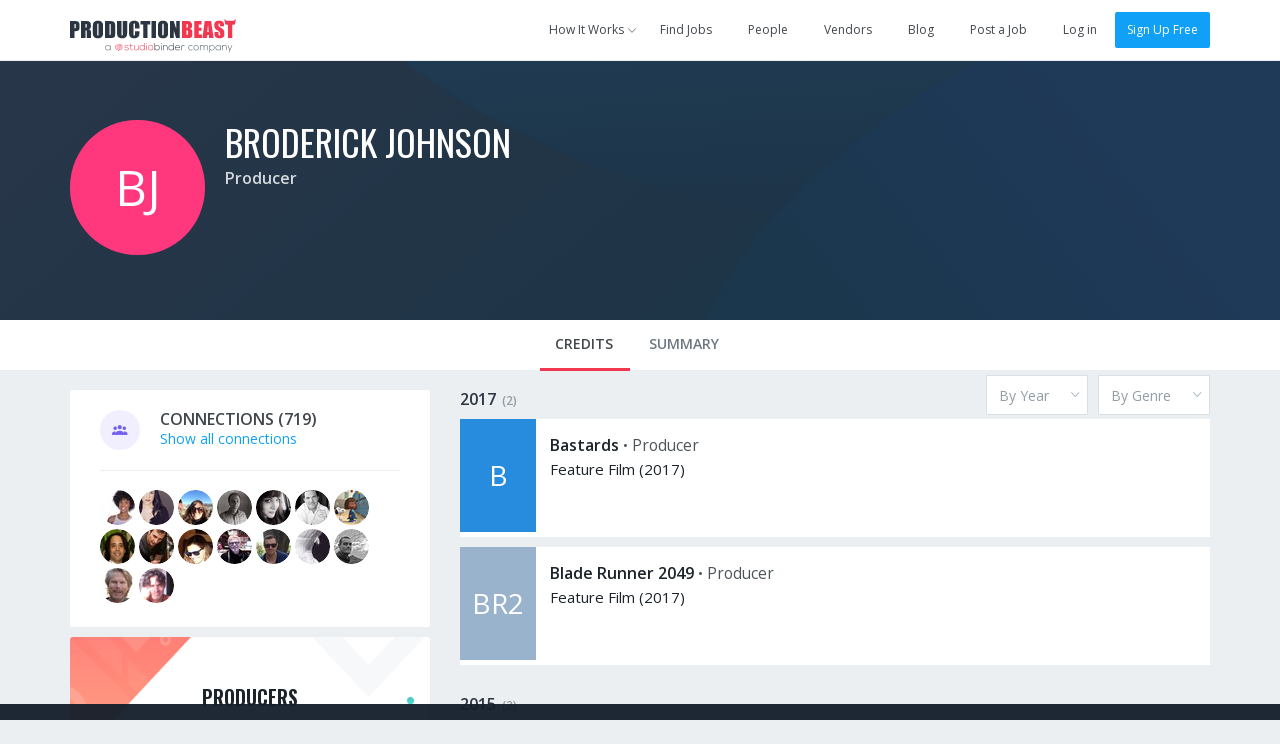

--- FILE ---
content_type: text/html; charset=utf-8
request_url: https://app.productionbeast.com/18853-broderick-johnson
body_size: 9533
content:
<!DOCTYPE html><html ng-app=""><head><title>Broderick Johnson, Producer</title><meta content="en-us" http-equiv="Content-Language" /><meta content="width=device-width, initial-scale=1.0, maximum-scale=1.0" name="viewport" /><meta content="370475499653745" property="fb:app_id" /><meta content="ProductionBeast App" property="og:site_name" /><meta content="0oDWtJ_EiNMb8FDSnPALlhcmfWShu7qeXGO8nzOUNpw" name="google-site-verification" /><meta content="2D3CD1B5877BFDEF6A15D032C5D4D281" name="msvalidate.01" /><link href="https://app.productionbeast.com/18853-broderick-johnson" rel="canonical" /><meta content="" name="description" /><meta content="profile" property="og:type" /><meta content="https://app.productionbeast.com/18853-broderick-johnson" property="og:url" /><meta content="Broderick Johnson, Producer" property="og:title" /><meta content="Broderick" property="og:first_name" /><meta content="Johnson" property="og:last_name" /><meta content="18853-broderick-johnson" property="og:username" /><meta content="https://apps3.productionbeast.com/assets/social-avatar-64c7041ede0ee446c5eb1cbf0051a74d79bcfba613e771880f06fb0af91b0fa2.png" property="og:image" /><meta content="https://apps3.productionbeast.com/assets/social-avatar-64c7041ede0ee446c5eb1cbf0051a74d79bcfba613e771880f06fb0af91b0fa2.png" property="og:image:secure_url" /><meta content="" property="og:description" /><meta content="2017-01-02T09:03:36Z" property="og:updated_time" /><script type="application/ld+json">{
  "@context" : "http://schema.org",
  "@type" : "Person",
  "name" : "Broderick Johnson",
  "jobTitle" : "Producer",
  "description" : "",
  "url" : "https://app.productionbeast.com/18853-broderick-johnson"

  
}</script><meta charset="utf-8" /><link rel="apple-touch-icon" sizes="180x180" href="https://apps3.productionbeast.com/assets/favicon/apple-touch-icon-8876cf0952daee75d065c9a5d4485ddb501ccaf1b48aad6d32c1ecf7a74c7b5a.png">
<link rel="icon" type="image/png" sizes="32x32" href="https://apps3.productionbeast.com/assets/favicon/favicon-32x32-8bdad80ece2987e3d5ec490f23e685393470d9d11c13dd68c11a864ef90615c3.png">
<link rel="icon" type="image/png" sizes="16x16" href="https://apps3.productionbeast.com/assets/favicon/favicon-16x16-98a26697873a6375bebf04c51be3e80ac786cab1bd39ef2816fc0acd231b191c.png">
<link rel="manifest" href="https://apps3.productionbeast.com/assets/favicon/manifest-534168273231bcdd673a680851ae6753eb1f97309dc6a0320c6f8c0f3026946a.json">
<link rel="mask-icon" href="https://apps3.productionbeast.com/assets/favicon/safari-pinned-tab-23229c6d5f72b2d685b4a3f74a2b28f9e2327876270acb488d3fafbac7aa3fab.svg" color="#fff">
<link rel="shortcut icon" href="https://apps3.productionbeast.com/assets/favicon/favicon-4836816c052de0bd2a6cf313d286554cee439b17a0a2d91dfdfc0f245faae8f8.ico">
<meta name="apple-mobile-web-app-title" content="ProductionBeast">
<meta name="application-name" content="ProductionBeast">
<meta name="msapplication-config" content="https://apps3.productionbeast.com/assets/favicon/browserconfig-83f5e7dde4271363c55bc26ff55ccf914a2e6a83e93bfda826762a12273a351a.xml">
<meta name="theme-color" content="#ffffff"><script>
//<![CDATA[
window.gon={};
//]]>
</script><link rel="stylesheet" media="all" href="https://apps3.productionbeast.com/assets/application-959a8192d588901bef79547eada1bbb0f9d102bdaa5118370fe1c50d745c66ca.css" data-turbolinks-track="true" /><link rel="stylesheet" media="print" href="https://apps3.productionbeast.com/assets/print-3aa3302bd06c59a2cfa4e8f5c412dec5aacae59b22c2ac8c64520f93d9af163d.css" /><script src="https://apps3.productionbeast.com/assets/application-86779f6f6c79d0473138bdea6547a10deacf4c51031f01456325f151292c98f7.js" data-turbolinks-track="true"></script><script src="//cdn.embed.ly/player-0.0.10.min.js"></script><meta name="csrf-param" content="authenticity_token" />
<meta name="csrf-token" content="27QD8f2DGLStrDA3ughS4A7fcTvXY0ywuKu0gFuxAFgcKktJecGUCTdVLQgm8uoYFLJT3w2CZmtv8kmdie/LdA==" /><link href='https://fonts.googleapis.com/css?family=Open+Sans:400,300,600|Oswald:200,300,400,500,600,700' rel='stylesheet' type='text/css'><script type="text/javascript" src="//maps.googleapis.com/maps/api/js?libraries=places&amp;key=AIzaSyDRr9cHWqKyMnisvKiUrqy0-GD2kBlYQro"></script>

<!-- Intercom -->



  <script type="text/javascript">
    (function(i,s,o,g,r,a,m){i['GoogleAnalyticsObject']=r;i[r]=i[r]||function(){
    (i[r].q=i[r].q||[]).push(arguments)},i[r].l=1*new Date();a=s.createElement(o),
    m=s.getElementsByTagName(o)[0];a.async=1;a.src=g;m.parentNode.insertBefore(a,m)
    })(window,document,'script','//www.google-analytics.com/analytics.js','ga');

    ga('create', 'UA-30381448-1', 'auto');
    ga('send', 'pageview');
  </script>



<div id="fb-root"></div>


<!--Start Pingdom-->
<script>var _prum = [['id', '57fc0f683bb60492a6f9d9a9'],['mark', 'firstbyte', (new Date()).getTime()]];(function() { var s = document.getElementsByTagName('script')[0], p = document.createElement('script'); p.async = 'async'; p.src = '//rum-static.pingdom.net/prum.min.js'; s.parentNode.insertBefore(p, s);
})();</script>
<!--End Pingdom-->
<script>!function(f,b,e,v,n,t,s){if(f.fbq)return;n=f.fbq=function(){n.callMethod? n.callMethod.apply(n,arguments):n.queue.push(arguments)};if(!f._fbq)f._fbq=n; n.push=n;n.loaded=!0;n.version='2.0';n.queue=[];t=b.createElement(e);t.async=!0; t.src=v;s=b.getElementsByTagName(e)[0];s.parentNode.insertBefore(t,s)}(window, document,'script','https://connect.facebook.net/en_US/fbevents.js'); fbq('init', '1726944650901355'); fbq('track', "PageView");</script><noscript><img height="1" src="https://www.facebook.com/tr?id=1726944650901355&amp;ev=PageView&amp;noscript=1" style="display:none" width="1" /></noscript></head><body class="people people-show flex signed-out" data-profile-id="18853" data-type="person" data-user-id=""><div id="miniprofile"><div class="mini-display person"><span class="arrow"></span><div class="content"></div></div><div class="mini-display project"><span class="arrow"></span><div class="content"></div></div></div><div id="bossman"><nav class="navbar navbar-default show signed-out "><div class="container"><div class="navbar-header"><button aria-expanded="false" class="navbar-toggle collapsed" data-target="#pb-navbar-main-collapse" data-toggle="collapse" type="button"><span class="sr-only">Toggle navigation</span><span class="icon-bar"></span><span class="icon-bar"></span><span class="icon-bar"></span></button><a class="navbar-brand" href="https://app.productionbeast.com/"><img alt="ProductionBeast" src="https://apps3.productionbeast.com/assets/navbar_logo-9bacc52ee4999db5c1c8319f4cfed7ff25ffa1522c8308d3fe8a9a8708587d6b.svg" width="166" height="34" /></a><div class="collapse navbar-collapse" id="pb-navbar-main-collapse"><ul class="nav navbar-nav navbar-right"><li class="dropdown how-it-works"><a class="dropdown-toggle" data-toggle="dropdown" data-hover="dropdown" data-hover-delay="0" data-delay="0" href="#"><span>How It Works</span><span class="fontello small-arrow-down"></span></a><ul class="dropdown-menu"><li><a href="https://www.productionbeast.com/freelancers">I&#39;m a Feelancer</a></li><li><a href="https://www.productionbeast.com/employers">I&#39;m an Employer</a></li><li><a href="https://www.productionbeast.com/vendors">I&#39;m a Vendor</a></li></ul></li><li><a class="navbar-job-search " href="/jobs">Find Jobs</a></li><li><a class="" href="/search">People</a></li><li><a class="navbar-featured-companies " href="/featured_companies">Vendors</a></li><li><a href="https://www.productionbeast.com/blog">Blog</a></li><li class="post-job"><a class="navbar-job-post post-job-header-non-premium  " href="/users/sign_up?bypass=post+job&amp;campaign=post_job_flow&amp;source=navbar">Post a Job</a></li><li class="divider"></li><li><a title="Log in" href="/users/login">Log in</a></li><li><a class="btn btn-primary" href="/signup">Sign Up Free</a></li></ul></div></div></div></nav></div><div class="flex-content"><div class="top-header" id="profile-content-header"><div class="container"><div class="table-div header-table with-full-width-mobile"><div class="table-column text-center column-logo-profile"><a class="avatar_helper_link with-radius" href="/18853-broderick-johnson"><span class="avatar_helper with-radius avatar_helper_profile avatar premium pb_red_dark" id="" data-id="18853">BJ</span></a></div><div class="table-column with-double-padding-left" id="profile-header-info"><div class="person-info margin-half-bottom-mobile text-center-mobile"><h1><span class="name"><a href="/18853-broderick-johnson">Broderick Johnson</a></span> </h1><div class="roles"><strong><a href="/search?filter%5Bjob_role_id%5D=137">Producer</a></strong> </div><div class="bio"></div></div><div class="action-buttons text-right" id="profile-header-actions"></div></div></div></div></div><div class="div" id="profile-content-wrapper"><div class="nav" id="profile-content-nav"><div class="container" id="profile-tab-actions"><ul class="nav nav-tabs" id="profile-tabs"><li class="active"><a id="tab-credits" data-remote="true" href="/people/18853/sort_credits?active_tab=credits">Credits</a></li><li><a id="tab-stats" data-remote="true" href="/people/18853/stats?active_tab=stats">Summary</a></li></ul><div class="nav-tab-support-bar text-right"><form id="sort-credits-type" class="simple_form form-horizontal sort_type" action="/people/18853-broderick-johnson/sort_credits" accept-charset="UTF-8" data-remote="true" method="post"><input name="utf8" type="hidden" value="&#x2713;" /><select data-minimum-results="-1" data-width="160" data-placeholder="By Year" class="select required with-margin-left inline-block" required="required" aria-required="true" name="sort_type[by]" id="sort_type_by"><option value=""></option>
<option value="By Year">By Year</option>
<option value="By Role">By Role</option>
<option value="By Category">By Category</option></select></form> <form id="sort-credits-genre" class="simple_form form-horizontal sort_genre" action="/people/18853-broderick-johnson/sort_credits" accept-charset="UTF-8" data-remote="true" method="post"><input name="utf8" type="hidden" value="&#x2713;" /><select data-width="160" data-placeholder="By Genre" class="select required with-margin-left inline-block" required="required" aria-required="true" name="sort_genre[by]" id="sort_genre_by"><option value=""></option>
<option value="265">Comedy</option>
<option value="269">Drama</option>
<option value="256">Action</option>
<option value="257">Adaptation</option>
<option value="258">Adventure</option>
<option value="262">Biopic</option>
<option value="266">Crime</option>
<option value="272">Family</option>
<option value="273">Fantasy</option>
<option value="276">Historical</option>
<option value="278">Horror</option>
<option value="283">Musical</option>
<option value="284">Mystery</option>
<option value="287">Period</option>
<option value="291">Remake</option>
<option value="292">Romance</option>
<option value="293">Romantic Comedy</option>
<option value="295">Sci-Fi</option>
<option value="296">Sequel</option>
<option value="304">Thriller</option>
<option value="305">Urban</option>
<option value="307">War</option>
<option value="308">Western</option>
<option value="268">Documentary</option>
<option value="298">Sports</option>
<option value="264">Children</option></select></form></div></div></div><div class="container margin-half-top" id="profile-content-body" style="false"><div class="row"><div class="col-sm-4" id="profile-content-sidebar"><div id="availability"></div><div id="connections-box"><div class="c-box connections"><div class="inner"><div class="chunk-more"><div class="table-div"><div class="table-column centered with-icon"><div class="fontello circled connections"></div></div><div class="table-column centered with-double-padding-left"><h2 class="uppercase"><span>Connections</span><span class="counter"> (719)</span> </h2><a href="/18853-broderick-johnson/connections">Show all connections</a></div></div></div><div class="chunk-more with-border-top"><a class="avatar_helper_link" href="/1080403-victoria-beeks"><span class="avatar_helper with-radius avatar_helper_small avatar miniprofile" id="" data-id="1080403"><img class="person avatar small miniprofile" alt="Victoria Beeks" src="https://media.productionbeast.com/avatars/1080403/small9c819f7f01313ab9c4e016d8378d423a.jpg?1455763133" width="35" height="35" /></span></a><a class="avatar_helper_link" href="/vanessa-grayson"><span class="avatar_helper with-radius avatar_helper_small avatar miniprofile" id="" data-id="1011914"><img class="person avatar small miniprofile" alt="Vanessa Grayson" src="https://media.productionbeast.com/avatars/1011914/small06521ced202a644155b5f85f9ad98d70.jpg?1429121466" width="35" height="35" /></span></a><a class="avatar_helper_link" href="/291326-bogi-moricz"><span class="avatar_helper with-radius avatar_helper_small avatar miniprofile" id="" data-id="291326"><img class="person avatar small miniprofile" alt="Bogi Moricz" src="https://media.productionbeast.com/avatars/291326/small8553d1e5216037fcf565e243c7d181cf.jpg?1450683340" width="35" height="35" /></span></a><a class="avatar_helper_link" href="/1029124-miodrag-popovic"><span class="avatar_helper with-radius avatar_helper_small avatar miniprofile" id="" data-id="1029124"><img class="person avatar small miniprofile" alt="miodrag popovic" src="https://media.productionbeast.com/avatars/1029124/smallcd8cdc8f2d70d70edf30093fcc1e4c39.jpg?1429055402" width="35" height="35" /></span></a><a class="avatar_helper_link" href="/carrie-gale"><span class="avatar_helper with-radius avatar_helper_small avatar miniprofile" id="" data-id="9482"><img class="person avatar small miniprofile" alt="Carrie Gale" src="https://media.productionbeast.com/avatars/9482/small4df42c67b89b8917661233185db2e3c9.png?1429115803" width="35" height="35" /></span></a><a class="avatar_helper_link" href="/1094372-scott-moore"><span class="avatar_helper with-radius avatar_helper_small avatar miniprofile" id="" data-id="1094372"><img class="person avatar small miniprofile" alt="scott moore" src="https://media.productionbeast.com/avatars/1094372/smallb518792f3cee1b09990f886b7e6fea45.jpg?1457740676" width="35" height="35" /></span></a><a class="avatar_helper_link" href="/1004739-liana-jackson"><span class="avatar_helper with-radius avatar_helper_small avatar miniprofile" id="" data-id="1004739"><img class="person avatar small miniprofile" alt="Liana Jackson" src="https://media.productionbeast.com/avatars/1004739/small68af71040481816aae247bc69438175a.jpg?1444241443" width="35" height="35" /></span></a><a class="avatar_helper_link" href="/1097767-eion-ray-patterson"><span class="avatar_helper with-radius avatar_helper_small avatar miniprofile" id="" data-id="1097767"><img class="person avatar small miniprofile" alt="Eion-Ray Patterson" src="https://media.productionbeast.com/avatars/1097767/small59c8854ad4c562ef643d993bf26a0784.jpg?1459788839" width="35" height="35" /></span></a><a class="avatar_helper_link" href="/1027427-tom-bailey"><span class="avatar_helper with-radius avatar_helper_small avatar miniprofile" id="" data-id="1027427"><img class="person avatar small miniprofile" alt="Tom Bailey" src="https://media.productionbeast.com/avatars/1027427/small09b3a7954791ed946c62419d7e1f6b39.jpg?1429054925" width="35" height="35" /></span></a><a class="avatar_helper_link" href="/884759-lucia-ceresa"><span class="avatar_helper with-radius avatar_helper_small avatar miniprofile" id="" data-id="884759"><img class="person avatar small miniprofile" alt="Lucia Ceresa" src="https://media.productionbeast.com/avatars/884759/small3795fbaae27f99902541f7e088dbfd5c.jpg?1460993076" width="35" height="35" /></span></a><a class="avatar_helper_link" href="/16100-rob-cowan"><span class="avatar_helper with-radius avatar_helper_small avatar miniprofile" id="" data-id="16100"><img class="person avatar small miniprofile" alt="Rob Cowan" src="https://media.productionbeast.com/avatars/16100/smalld6e4557ff1e9e620f01ec8ba868364c8.jpg?1452913862" width="35" height="35" /></span></a><a class="avatar_helper_link" href="/397399-jordan-o-neill"><span class="avatar_helper with-radius avatar_helper_small avatar miniprofile" id="" data-id="397399"><img class="person avatar small miniprofile" alt="Jordan O&#39;Neill" src="https://media.productionbeast.com/avatars/397399/smallb2b81d653fca1d32d81eea9dc42c43e6.jpg?1457812979" width="35" height="35" /></span></a><a class="avatar_helper_link" href="/640692-hilary-specht"><span class="avatar_helper with-radius avatar_helper_small avatar miniprofile" id="" data-id="640692"><img class="person avatar small miniprofile" alt="Hilary Specht" src="https://media.productionbeast.com/avatars/640692/smalla60fe92ce1d1b001c74e21fadc744dcf.jpg?1464042624" width="35" height="35" /></span></a><a class="avatar_helper_link" href="/1073323-norberto-idiart-ritter"><span class="avatar_helper with-radius avatar_helper_small avatar miniprofile" id="" data-id="1073323"><img class="person avatar small miniprofile" alt="Norberto Idiart Ritter" src="https://media.productionbeast.com/avatars/1073323/small600d20b6494032f8e90b0509ab506877.jpg?1447367243" width="35" height="35" /></span></a><a class="avatar_helper_link" href="/399964-sam-painter"><span class="avatar_helper with-radius avatar_helper_small avatar miniprofile" id="" data-id="399964"><img class="person avatar small miniprofile" alt="Sam Painter" src="https://media.productionbeast.com/avatars/399964/small21d7c7052f0b4f46bab9068f0173eed2.jpeg?1429052214" width="35" height="35" /></span></a><a class="avatar_helper_link" href="/1069771-steve-mitchell"><span class="avatar_helper with-radius avatar_helper_small avatar miniprofile" id="" data-id="1069771"><img class="person avatar small miniprofile" alt="steve mitchell" src="https://media.productionbeast.com/avatars/1069771/small3a8c83ed6b7559e5a2519dc5faa54cb0.png?1446065815" width="35" height="35" /></span></a></div></div></div></div><div class="cta profile-section public-cta-top"><h3 class="impact text-center">Producers</h3><div class="bubble-text text-center margin-quarter">Post jobs and work with the <br/>best video professionals.</div> <div class="clearfix text-center"><a class="btn sign-up btn-primary" href="/users/sign_up?bypass=post+job&amp;campaign=post_job_flow&amp;source=profile-cta">Post a Job</a></div></div><div class="cta profile-section public-cta-bottom"><h3 class="impact text-center">Freelancers</h3><div class="bubble-text text-center margin-quarter">Sign up and apply for jobs for FREE!</div><div class="clearfix text-center"><a class="btn sign-up btn-green" href="/users/sign_up?bypass=search&amp;campaign=search&amp;source=profile-cta">Create Free Profile</a></div></div><script>/*if(_kmq){
    _kmq.push(['trackClick', '.public-cta .sign-up', 'Public CTA Sign Up button clicked']);
    _kmq.push(['trackClick', '.public-cta .learn-more', 'Public CTA Learn More button clicked']);
}*/</script><div id="languages-holder"></div><div id="genres-holder"><div class='c-box genres'>
<div class='inner'>
<div class='chunk-more'>
<div class='table-div'>
<div class='table-column centered with-icon'>
<div class='fontello circled genre'></div>
</div>
<div class='table-column centered with-double-padding-left'>
<h2 class='uppercase'>Genre Experience</h2>
</div>
</div>
</div>
<div class='chunk-more with-border-top'>
<span class='list-tag genre'>Horror</span>
<span class='list-tag genre'>Thriller</span>
<span class='list-tag genre'>Drama</span>
<span class='list-tag genre'>Children</span>
<span class='list-tag genre'>Comedy</span>
<span class='list-tag genre'>Crime</span>
<span class='list-tag genre'>Romance</span>
<span class='list-tag genre'>Fantasy</span>
<span class='list-tag genre'>Action</span>
<span class='list-tag genre'>Adventure</span>
<span class='list-tag genre'>Sci-Fi</span>
<span class='list-tag genre'>Western</span>
<span class='list-tag genre'>Romantic Comedy</span>
<span class='list-tag genre'>Historical</span>
<span class='list-tag genre'>Sports</span>
<span class='list-tag genre'>Animated</span>
<span class='list-tag genre'>War</span>
<span class='list-tag genre'>Documentary</span>
<div class='load-status'></div>
</div>
</div>
</div>
<script>
  (function() {
    $(function() {
      return $('.select2.multi_genre').change(function() {
        $(this).closest(".c-box").find('.load-status').show().addClass('loading');
        return $("#your-genres").submit();
      });
    });
  
  }).call(this);
</script>
</div></div><div class="col-sm-8" id="profile-content-main"><div data-id="18853" id="profile-main"><div class="profile-section-body"><div id="credits"><div class="panel-group" id="accordion-2017"><div class="credit-group panel panel-default"><div class="credit-group-heading panel-heading"><h3><a data-toggle="collapse" data-parent="#accordion-2017" href="#collapse-2017"><span>2017</span><span class="counter">(2)</span></a></h3></div><div class="credit-group-body panel-collapse collapse in" id="collapse-2017"><ul class="credit-group-list panel-body"><li class="table-div"><div class="table-column image-column with-padding-right" style="width:80px"><a class="avatar_helper_link" href="/projects/166762-bastards"><span class="project avatar_helper avatar_helper_normal avatar miniproject pb_blue_darker" id="" data-id="166762">B</span></a></div><div class="table-column info-column"><div class="credit-details"><h4><a class="miniproject" data-id="166762" href="/projects/166762-bastards">Bastards</a> </h4> <span>•</span> <span class="role">Producer</span><div class="category-year">Feature Film (2017) </div><div class="extra-info"></div><div class="edit-credit" data-credit-id="4441202"></div></div></div></li><li class="table-div"><div class="table-column image-column with-padding-right" style="width:80px"><a class="avatar_helper_link" href="/projects/179151-blade-runner-2049"><span class="project avatar_helper avatar_helper_normal avatar miniproject silver" id="" data-id="179151">BR2</span></a></div><div class="table-column info-column"><div class="credit-details"><h4><a class="miniproject" data-id="179151" href="/projects/179151-blade-runner-2049">Blade Runner 2049</a> </h4> <span>•</span> <span class="role">Producer</span><div class="category-year">Feature Film (2017) </div><div class="extra-info"></div><div class="edit-credit" data-credit-id="4663722"></div></div></div></li></ul></div></div></div><div class="panel-group" id="accordion-2015"><div class="credit-group panel panel-default"><div class="credit-group-heading panel-heading"><h3><a data-toggle="collapse" data-parent="#accordion-2015" href="#collapse-2015"><span>2015</span><span class="counter">(2)</span></a></h3></div><div class="credit-group-body panel-collapse collapse in" id="collapse-2015"><ul class="credit-group-list panel-body"><li class="table-div"><div class="table-column image-column with-padding-right" style="width:80px"><a class="avatar_helper_link" href="/projects/146823-sinatra-all-or-nothing-at-all"><span class="project avatar_helper avatar_helper_normal avatar miniproject pb_red_medium" id="" data-id="146823">SAO</span></a></div><div class="table-column info-column"><div class="credit-details"><h4><a class="miniproject" data-id="146823" href="/projects/146823-sinatra-all-or-nothing-at-all">Sinatra: All Or Nothing At All</a> </h4> <span>•</span> <span class="role">Executive Producer</span><div class="category-year">TV Special (2014 - 2015) Season 1</div><div class="extra-info"></div><div class="edit-credit" data-credit-id="4173510"></div></div></div></li><li class="table-div"><div class="table-column image-column with-padding-right" style="width:80px"><a class="avatar_helper_link" href="/projects/143888-point-break"><span class="project avatar_helper avatar_helper_normal avatar miniproject pb_red_medium" id="" data-id="143888">PB</span></a></div><div class="table-column info-column"><div class="credit-details"><h4><a class="miniproject" data-id="143888" href="/projects/143888-point-break">Point Break</a> </h4> <span>•</span> <span class="role">Producer</span><div class="category-year">Feature Film (2015) </div><div class="extra-info"></div><div class="edit-credit" data-credit-id="4141034"></div></div></div></li></ul></div></div></div><div class="panel-group" id="accordion-2014"><div class="credit-group panel panel-default"><div class="credit-group-heading panel-heading"><h3><a data-toggle="collapse" data-parent="#accordion-2014" href="#collapse-2014"><span>2014</span><span class="counter">(3)</span></a></h3></div><div class="credit-group-body panel-collapse collapse in" id="collapse-2014"><ul class="credit-group-list panel-body"><li class="table-div"><div class="table-column image-column with-padding-right" style="width:80px"><a class="avatar_helper_link" href="/projects/121028-the-good-lie"><span class="project avatar_helper avatar_helper_normal avatar miniproject amber" id="" data-id="121028">TGL</span></a></div><div class="table-column info-column"><div class="credit-details"><h4><a class="miniproject" data-id="121028" href="/projects/121028-the-good-lie">The Good Lie</a> </h4> <span>•</span> <span class="role">Executive Producer</span><div class="category-year">Feature Film (2014) </div><div class="extra-info"></div><div class="edit-credit" data-credit-id="4015844"></div></div></div></li><li class="table-div"><div class="table-column image-column with-padding-right" style="width:80px"><a class="avatar_helper_link" href="/projects/133457-dolphin-tale-2"><span class="project avatar_helper avatar_helper_normal avatar miniproject silver" id="" data-id="133457">DT2</span></a></div><div class="table-column info-column"><div class="credit-details"><h4><a class="miniproject" data-id="133457" href="/projects/133457-dolphin-tale-2">Dolphin Tale 2</a> </h4> <span>•</span> <span class="role">Producer</span><div class="category-year">Feature Film (2014) </div><div class="extra-info"></div><div class="edit-credit" data-credit-id="3964113"></div></div></div></li><li class="table-div"><div class="table-column image-column with-padding-right" style="width:80px"><a class="avatar_helper_link" href="/projects/64527-transcendence"><span class="project avatar_helper avatar_helper_normal avatar miniproject amber" id="" data-id="64527">T</span></a></div><div class="table-column info-column"><div class="credit-details"><h4><a class="miniproject" data-id="64527" href="/projects/64527-transcendence">Transcendence</a> </h4> <span>•</span> <span class="role">Producer</span><div class="category-year">Feature Film (2014) </div><div class="extra-info"></div><div class="edit-credit" data-credit-id="370200"></div></div></div></li></ul></div></div></div><div class="panel-group" id="accordion-2013"><div class="credit-group panel panel-default"><div class="credit-group-heading panel-heading"><h3><a data-toggle="collapse" data-parent="#accordion-2013" href="#collapse-2013"><span>2013</span><span class="counter">(2)</span></a></h3></div><div class="credit-group-body panel-collapse collapse in" id="collapse-2013"><ul class="credit-group-list panel-body"><li class="table-div"><div class="table-column image-column with-padding-right" style="width:80px"><a class="avatar_helper_link" href="/projects/14379-beautiful-creatures"><span class="project avatar_helper avatar_helper_normal avatar miniproject pb_blue_darker" id="" data-id="14379">BC</span></a></div><div class="table-column info-column"><div class="credit-details"><h4><a class="miniproject" data-id="14379" href="/projects/14379-beautiful-creatures">Beautiful Creatures</a> </h4> <span>•</span> <span class="role">Producer</span><div class="category-year">Feature Film (2013) </div><div class="extra-info"></div><div class="edit-credit" data-credit-id="330952"></div></div></div></li><li class="table-div"><div class="table-column image-column with-padding-right" style="width:80px"><a class="avatar_helper_link" href="/projects/9250-prisoners"><span class="project avatar_helper avatar_helper_normal avatar miniproject pb_blue_darker" id="" data-id="9250">P</span></a></div><div class="table-column info-column"><div class="credit-details"><h4><a class="miniproject" data-id="9250" href="/projects/9250-prisoners">Prisoners</a> </h4> <span>•</span> <span class="role">Producer</span><div class="category-year">Feature Film (2013) </div><div class="extra-info"></div><div class="edit-credit" data-credit-id="343491"></div></div></div></li></ul></div></div></div><div class="panel-group" id="accordion-2012"><div class="credit-group panel panel-default"><div class="credit-group-heading panel-heading"><h3><a data-toggle="collapse" data-parent="#accordion-2012" href="#collapse-2012"><span>2012</span><span class="counter">(2)</span></a></h3></div><div class="credit-group-body panel-collapse collapse in" id="collapse-2012"><ul class="credit-group-list panel-body"><li class="table-div"><div class="table-column image-column with-padding-right" style="width:80px"><a class="avatar_helper_link" href="/projects/58792-chernobyl-diaries"><span class="project avatar_helper avatar_helper_normal avatar miniproject pb_blue_darker" id="" data-id="58792">CD</span></a></div><div class="table-column info-column"><div class="credit-details"><h4><a class="miniproject" data-id="58792" href="/projects/58792-chernobyl-diaries">Chernobyl Diaries</a> </h4> <span>•</span> <span class="role">Executive Producer</span><div class="category-year">Feature Film (2012) </div><div class="extra-info"></div><div class="edit-credit" data-credit-id="330917"></div></div></div></li><li class="table-div"><div class="table-column image-column with-padding-right" style="width:80px"><a class="avatar_helper_link" href="/projects/45120-joyful-noise"><span class="project avatar_helper avatar_helper_normal avatar miniproject amber" id="" data-id="45120">JN</span></a></div><div class="table-column info-column"><div class="credit-details"><h4><a class="miniproject" data-id="45120" href="/projects/45120-joyful-noise">Joyful Noise</a> </h4> <span>•</span> <span class="role">Producer</span><div class="category-year">Feature Film (2012) </div><div class="extra-info"></div><div class="edit-credit" data-credit-id="259994"></div></div></div></li></ul></div></div></div><div class="panel-group" id="accordion-2011"><div class="credit-group panel panel-default"><div class="credit-group-heading panel-heading"><h3><a data-toggle="collapse" data-parent="#accordion-2011" href="#collapse-2011"><span>2011</span><span class="counter">(4)</span></a></h3></div><div class="credit-group-body panel-collapse collapse in" id="collapse-2011"><ul class="credit-group-list panel-body"><li class="table-div"><div class="table-column image-column with-padding-right" style="width:80px"><a class="avatar_helper_link" href="/projects/3003-dolphin-tale"><span class="project avatar_helper avatar_helper_normal avatar miniproject amber" id="" data-id="3003">DT</span></a></div><div class="table-column info-column"><div class="credit-details"><h4><a class="miniproject" data-id="3003" href="/projects/3003-dolphin-tale">Dolphin Tale</a> </h4> <span>•</span> <span class="role">Producer</span><div class="category-year">Feature Film (2011) </div><div class="extra-info"></div><div class="edit-credit" data-credit-id="565189"></div></div></div></li><li class="table-div"><div class="table-column image-column with-padding-right" style="width:80px"><a class="avatar_helper_link" href="/projects/57435-dolphin-tale-3d"><span class="project avatar_helper avatar_helper_normal avatar miniproject cyan_dark" id="" data-id="57435">DT3</span></a></div><div class="table-column info-column"><div class="credit-details"><h4><a class="miniproject" data-id="57435" href="/projects/57435-dolphin-tale-3d">Dolphin Tale 3D</a> </h4> <span>•</span> <span class="role">Producer</span><div class="category-year">Feature Film (2011) </div><div class="extra-info"></div><div class="edit-credit" data-credit-id="315765"></div></div></div></li><li class="table-div"><div class="table-column image-column with-padding-right" style="width:80px"><a class="avatar_helper_link" href="/projects/51060-marvin-the-martian"><span class="project avatar_helper avatar_helper_normal avatar miniproject pb_red_dark" id="" data-id="51060">MTM</span></a></div><div class="table-column info-column"><div class="credit-details"><h4><a class="miniproject" data-id="51060" href="/projects/51060-marvin-the-martian">Marvin the Martian</a> </h4> <span>•</span> <span class="role">Producer</span><div class="category-year">Feature Film (2011) </div><div class="extra-info"></div><div class="edit-credit" data-credit-id="283518"></div></div></div></li><li class="table-div"><div class="table-column image-column with-padding-right" style="width:80px"><a class="avatar_helper_link" href="/projects/13058-something-borrowed"><span class="project avatar_helper avatar_helper_normal avatar miniproject cyan_dark" id="" data-id="13058">SB</span></a></div><div class="table-column info-column"><div class="credit-details"><h4><a class="miniproject" data-id="13058" href="/projects/13058-something-borrowed">Something Borrowed</a> </h4> <span>•</span> <span class="role">Producer</span><div class="category-year">Feature Film (2011) </div><div class="extra-info"></div><div class="companies"><a href="/organizations/22268-warner-bros-pictures">Warner Bros. Pictures</a></div><div class="edit-credit" data-credit-id="60303"></div></div></div></li></ul></div></div></div><div class="panel-group" id="accordion-2010"><div class="credit-group panel panel-default"><div class="credit-group-heading panel-heading"><h3><a data-toggle="collapse" data-parent="#accordion-2010" href="#collapse-2010"><span>2010</span><span class="counter">(2)</span></a></h3></div><div class="credit-group-body panel-collapse collapse in" id="collapse-2010"><ul class="credit-group-list panel-body"><li class="table-div"><div class="table-column image-column with-padding-right" style="width:80px"><a class="avatar_helper_link" href="/projects/5114-lottery-ticket"><span class="project avatar_helper avatar_helper_normal avatar miniproject pb_blue_darker" id="" data-id="5114">LT</span></a></div><div class="table-column info-column"><div class="credit-details"><h4><a class="miniproject" data-id="5114" href="/projects/5114-lottery-ticket">Lottery Ticket</a> </h4> <span>•</span> <span class="role">Producer</span><div class="category-year">Feature Film (2010) </div><div class="extra-info"></div><div class="edit-credit" data-credit-id="617424"></div></div></div></li><li class="table-div"><div class="table-column image-column with-padding-right" style="width:80px"><a class="avatar_helper_link" href="/projects/14570-the-book-of-eli"><span class="project avatar_helper avatar_helper_normal avatar miniproject pb_red" id="" data-id="14570">TBO</span></a></div><div class="table-column info-column"><div class="credit-details"><h4><a class="miniproject" data-id="14570" href="/projects/14570-the-book-of-eli">The Book of Eli</a> </h4> <span>•</span> <span class="role">Producer</span><div class="category-year">Feature Film (2010) </div><div class="extra-info"></div><div class="companies"><a href="/organizations/22268-warner-bros-pictures">Warner Bros. Pictures</a></div><div class="edit-credit" data-credit-id="223003"></div></div></div></li></ul></div></div></div><div class="panel-group" id="accordion-2009"><div class="credit-group panel panel-default"><div class="credit-group-heading panel-heading"><h3><a data-toggle="collapse" data-parent="#accordion-2009" href="#collapse-2009"><span>2009</span><span class="counter">(1)</span></a></h3></div><div class="credit-group-body panel-collapse collapse in" id="collapse-2009"><ul class="credit-group-list panel-body"><li class="table-div"><div class="table-column image-column with-padding-right" style="width:80px"><a class="avatar_helper_link" href="/projects/42234-the-blind-side"><span class="project avatar_helper avatar_helper_normal avatar miniproject amber" id="" data-id="42234">TBS</span></a></div><div class="table-column info-column"><div class="credit-details"><h4><a class="miniproject" data-id="42234" href="/projects/42234-the-blind-side">The Blind Side</a> </h4> <span>•</span> <span class="role">Producer</span><div class="category-year">Feature Film (2009) </div><div class="extra-info"></div><div class="edit-credit" data-credit-id="235283"></div></div></div></li></ul></div></div></div><div class="panel-group" id="accordion-2008"><div class="credit-group panel panel-default"><div class="credit-group-heading panel-heading"><h3><a data-toggle="collapse" data-parent="#accordion-2008" href="#collapse-2008"><span>2008</span><span class="counter">(2)</span></a></h3></div><div class="credit-group-body panel-collapse collapse in" id="collapse-2008"><ul class="credit-group-list panel-body"><li class="table-div"><div class="table-column image-column with-padding-right" style="width:80px"><a class="avatar_helper_link" href="/projects/187-one-missed-call"><span class="project avatar_helper avatar_helper_normal avatar miniproject pb_red_medium" id="" data-id="187">OMC</span></a></div><div class="table-column info-column"><div class="credit-details"><h4><a class="miniproject" data-id="187" href="/projects/187-one-missed-call">One Missed Call</a> </h4> <span>•</span> <span class="role">Producer</span><div class="category-year">Feature Film (2008) </div><div class="extra-info"></div><div class="edit-credit" data-credit-id="210982"></div></div></div></li><li class="table-div"><div class="table-column image-column with-padding-right" style="width:80px"><a class="avatar_helper_link" href="/projects/17990-the-sisterhood-of-the-traveling-pants-2"><span class="project avatar_helper avatar_helper_normal avatar miniproject silver" id="" data-id="17990">TSO</span></a></div><div class="table-column info-column"><div class="credit-details"><h4><a class="miniproject" data-id="17990" href="/projects/17990-the-sisterhood-of-the-traveling-pants-2">The Sisterhood of the Traveling Pants 2</a> </h4> <span>•</span> <span class="role">Producer</span><div class="category-year">Feature Film (2008) </div><div class="extra-info"></div><div class="companies"><a href="/organizations/22268-warner-bros-pictures">Warner Bros. Pictures</a></div><div class="edit-credit" data-credit-id="219601"></div></div></div></li></ul></div></div></div><div class="panel-group" id="accordion-2007"><div class="credit-group panel panel-default"><div class="credit-group-heading panel-heading"><h3><a data-toggle="collapse" data-parent="#accordion-2007" href="#collapse-2007"><span>2007</span><span class="counter">(1)</span></a></h3></div><div class="credit-group-body panel-collapse collapse in" id="collapse-2007"><ul class="credit-group-list panel-body"><li class="table-div"><div class="table-column image-column with-padding-right" style="width:80px"><a class="avatar_helper_link" href="/projects/16950-p-s-i-love-you"><span class="project avatar_helper avatar_helper_normal avatar miniproject pb_green" id="" data-id="16950">PIL</span></a></div><div class="table-column info-column"><div class="credit-details"><h4><a class="miniproject" data-id="16950" href="/projects/16950-p-s-i-love-you">P.S. I Love You</a> </h4> <span>•</span> <span class="role">Producer</span><div class="category-year">Feature Film (2007) </div><div class="extra-info"></div><div class="edit-credit" data-credit-id="210683"></div></div></div></li></ul></div></div></div><div class="panel-group" id="accordion-2005"><div class="credit-group panel panel-default"><div class="credit-group-heading panel-heading"><h3><a data-toggle="collapse" data-parent="#accordion-2005" href="#collapse-2005"><span>2005</span><span class="counter">(2)</span></a></h3></div><div class="credit-group-body panel-collapse collapse in" id="collapse-2005"><ul class="credit-group-list panel-body"><li class="table-div"><div class="table-column image-column with-padding-right" style="width:80px"><a class="avatar_helper_link" href="/projects/35607-racing-stripes"><span class="project avatar_helper avatar_helper_normal avatar miniproject pb_blue_darker" id="" data-id="35607">RS</span></a></div><div class="table-column info-column"><div class="credit-details"><h4><a class="miniproject" data-id="35607" href="/projects/35607-racing-stripes">Racing Stripes</a> </h4> <span>•</span> <span class="role">Producer</span><div class="category-year">Feature Film (2005) </div><div class="extra-info"></div><div class="edit-credit" data-credit-id="2003082"></div></div></div></li><li class="table-div"><div class="table-column image-column with-padding-right" style="width:80px"><a class="avatar_helper_link" href="/projects/17989-the-sisterhood-of-the-traveling-pants"><span class="project avatar_helper avatar_helper_normal avatar miniproject pb_blue_darker" id="" data-id="17989">TSO</span></a></div><div class="table-column info-column"><div class="credit-details"><h4><a class="miniproject" data-id="17989" href="/projects/17989-the-sisterhood-of-the-traveling-pants">The Sisterhood of the Traveling Pants</a> </h4> <span>•</span> <span class="role">Producer</span><div class="category-year">Feature Film (2005) </div><div class="extra-info"></div><div class="companies"><a href="/organizations/22268-warner-bros-pictures">Warner Bros. Pictures</a></div><div class="edit-credit" data-credit-id="1438923"></div></div></div></li></ul></div></div></div><div class="panel-group" id="accordion-2004"><div class="credit-group panel panel-default"><div class="credit-group-heading panel-heading"><h3><a data-toggle="collapse" data-parent="#accordion-2004" href="#collapse-2004"><span>2004</span><span class="counter">(1)</span></a></h3></div><div class="credit-group-body panel-collapse collapse in" id="collapse-2004"><ul class="credit-group-list panel-body"><li class="table-div"><div class="table-column image-column with-padding-right" style="width:80px"><a class="avatar_helper_link" href="/projects/34138-chasing-liberty"><span class="project avatar_helper avatar_helper_normal avatar miniproject pb_green_darker" id="" data-id="34138">CL</span></a></div><div class="table-column info-column"><div class="credit-details"><h4><a class="miniproject" data-id="34138" href="/projects/34138-chasing-liberty">Chasing Liberty</a> </h4> <span>•</span> <span class="role">Producer</span><div class="category-year">Feature Film (2004) </div><div class="extra-info"></div><div class="edit-credit" data-credit-id="176347"></div></div></div></li></ul></div></div></div><div class="panel-group" id="accordion-2003"><div class="credit-group panel panel-default"><div class="credit-group-heading panel-heading"><h3><a data-toggle="collapse" data-parent="#accordion-2003" href="#collapse-2003"><span>2003</span><span class="counter">(1)</span></a></h3></div><div class="credit-group-body panel-collapse collapse in" id="collapse-2003"><ul class="credit-group-list panel-body"><li class="table-div"><div class="table-column image-column with-padding-right" style="width:80px"><a class="avatar_helper_link" href="/projects/34059-love-don-t-cost-a-thing"><span class="project avatar_helper avatar_helper_normal avatar miniproject indigo" id="" data-id="34059">LDC</span></a></div><div class="table-column info-column"><div class="credit-details"><h4><a class="miniproject" data-id="34059" href="/projects/34059-love-don-t-cost-a-thing">Love Don&#39;t Cost a Thing</a> </h4> <span>•</span> <span class="role">Producer</span><div class="category-year">Feature Film (2003) </div><div class="extra-info"></div><div class="edit-credit" data-credit-id="175816"></div></div></div></li></ul></div></div></div><div class="panel-group" id="accordion-2002"><div class="credit-group panel panel-default"><div class="credit-group-heading panel-heading"><h3><a data-toggle="collapse" data-parent="#accordion-2002" href="#collapse-2002"><span>2002</span><span class="counter">(1)</span></a></h3></div><div class="credit-group-body panel-collapse collapse in" id="collapse-2002"><ul class="credit-group-list panel-body"><li class="table-div"><div class="table-column image-column with-padding-right" style="width:80px"><a class="avatar_helper_link" href="/projects/32391-insomnia"><span class="project avatar_helper avatar_helper_normal avatar miniproject cyan" id="" data-id="32391">I</span></a></div><div class="table-column info-column"><div class="credit-details"><h4><a class="miniproject" data-id="32391" href="/projects/32391-insomnia">Insomnia</a> </h4> <span>•</span> <span class="role">Producer</span><div class="category-year">Feature Film (2002) </div><div class="extra-info"></div><div class="edit-credit" data-credit-id="162686"></div></div></div></li></ul></div></div></div><div class="panel-group" id="accordion-2001"><div class="credit-group panel panel-default"><div class="credit-group-heading panel-heading"><h3><a data-toggle="collapse" data-parent="#accordion-2001" href="#collapse-2001"><span>2001</span><span class="counter">(1)</span></a></h3></div><div class="credit-group-body panel-collapse collapse in" id="collapse-2001"><ul class="credit-group-list panel-body"><li class="table-div"><div class="table-column image-column with-padding-right" style="width:80px"><a class="avatar_helper_link" href="/projects/32090-the-affair-of-the-necklace"><span class="project avatar_helper avatar_helper_normal avatar miniproject amber" id="" data-id="32090">TAO</span></a></div><div class="table-column info-column"><div class="credit-details"><h4><a class="miniproject" data-id="32090" href="/projects/32090-the-affair-of-the-necklace">The Affair of the Necklace</a> </h4> <span>•</span> <span class="role">Producer</span><div class="category-year">Feature Film (2001) </div><div class="extra-info"></div><div class="edit-credit" data-credit-id="160846"></div></div></div></li></ul></div></div></div><div class="panel-group" id="accordion-2000"><div class="credit-group panel panel-default"><div class="credit-group-heading panel-heading"><h3><a data-toggle="collapse" data-parent="#accordion-2000" href="#collapse-2000"><span>2000</span><span class="counter">(2)</span></a></h3></div><div class="credit-group-body panel-collapse collapse in" id="collapse-2000"><ul class="credit-group-list panel-body"><li class="table-div"><div class="table-column image-column with-padding-right" style="width:80px"><a class="avatar_helper_link" href="/projects/30795-dude-where-s-my-car"><span class="project avatar_helper avatar_helper_normal avatar miniproject pb_blue_dark" id="" data-id="30795">DWM</span></a></div><div class="table-column info-column"><div class="credit-details"><h4><a class="miniproject" data-id="30795" href="/projects/30795-dude-where-s-my-car">Dude, Where&#39;s My Car?</a> </h4> <span>•</span> <span class="role">Producer</span><div class="category-year">Feature Film (2000) </div><div class="extra-info"></div><div class="edit-credit" data-credit-id="573744"></div></div></div></li><li class="table-div"><div class="table-column image-column with-padding-right" style="width:80px"><a class="avatar_helper_link" href="/projects/29515-my-dog-skip"><span class="project avatar_helper avatar_helper_normal avatar miniproject pb_blue" id="" data-id="29515">MDS</span></a></div><div class="table-column info-column"><div class="credit-details"><h4><a class="miniproject" data-id="29515" href="/projects/29515-my-dog-skip">My Dog Skip</a> </h4> <span>•</span> <span class="role">Producer</span><div class="category-year">Feature Film (2000) </div><div class="extra-info"></div><div class="edit-credit" data-credit-id="143895"></div></div></div></li></ul></div></div></div></div><div id="stats"></div><div id="connections"></div><div id="resume"></div><div id="media"></div><div id="prostats"></div><div id="load-status"></div></div></div></div></div></div></div></div><div class="margin-half-top"><div class="show signed-out" id="footer"><div class="container"><div class="row"><div class="col-sm-12"><div id="footer-logo"></div></div></div><div class="row"><div class="col-sm-4 footer-links text-left"></div><div class="col-sm-2 footer-links text-left"><h2 class="uppercase">Account</h2><ul class="terms list-unstyled"><li><a title="Log In" href="/users/login">Log In</a></li><li><a title="Join For Free" href="/users/sign_up?bypass=search&amp;campaign=search">Sign Up</a></li></ul></div><div class="col-sm-2 footer-links text-left"><h2 class="uppercase">Jobs</h2><ul class="terms list-unstyled"><li><a title="Search for Jobs" href="/jobs">Find Jobs</a></li><li><a title="Search for Crew" href="/search">Find Crew</a></li><li><a title="Post Jobs Free" href="/users/sign_up?bypass=post+job&amp;campaign=post_job_flow&amp;source=footer">Post a Job</a></li><li><a title="Jobs RSS Feed" href="/jobs.rss">Jobs RSS Feed</a></li></ul><h2 class="uppercase">Directory</h2><ul class="terms list-unstyled"><li><a title="People" href="/directory/people">People</a></li><li><a title="Companies" href="/directory/organizations">Companies</a></li><li><a title="Projects" href="/directory/projects">Projects</a></li></ul></div><div class="col-sm-4 footer-links text-left"><h2 class="uppercase">Learn</h2><ul class="terms list-unstyled"><li><a href="/account_signup_steps?campaign=freelancer_pro_upgrade&amp;source=navbar">Pricing</a></li><li><a target="blank" href="https://www.productionbeast.com/terms">Terms</a></li><li><a target="blank" href="https://www.productionbeast.com/privacy">Privacy</a></li><li><a target="blank" href="https://www.productionbeast.com/press">Press</a></li><li><a href="/contact/new">Contact</a></li></ul><ul class="social-buttons list-unstyled"><li class="social-circle"><a target="blank" title="Follow us on Facebook" class="badge" href="https://www.facebook.com/ProductionBeast"><span class='fontello facebook'></span></a></li><li class="social-circle"><a target="blank" title="Follow us on Twitter" class="badge" href="https://twitter.com/ProductionBeast"><span class='fontello twitter'></span></a></li><li class="social-circle"><a target="blank" title="Follow us on LinkedIN" class="badge" href="https://www.linkedin.com/company/productionbeast"><span class='fontello linkedin'></span></a></li></ul><ul class="terms list-unstyled"><li><a target="blank" class="company-name" href="https://www.studiobinder.com">© 2026 StudioBinder Inc.</a></li></ul></div></div></div></div></div><div id="sticky-foot-cta"><div class="container"><div class="table-div with-full-width-mobile" style="margin-top:60px"><div class="table-column" style="width:120px"><img class="beast-mid-size" src="https://apps3.productionbeast.com/assets/beast-avatar-35-e635750f1c7aef1adc1160b8ca4613169e37797ccec946565d86673771bac312.svg" alt="Beast avatar 35" /></div><div class="table-column centered"><h6>Awesome people make awesome things.</h6><h5 class="margin-half-bottom">Find the best freelancers to crew your project today.</h5></div><div class="table-column centered column25"><a class="btn btn-primary taller full-width uppercase" href="/search">Sign Up Free</a></div></div><span class="close fontello delete"></span></div></div><script>jQuery(document).ready(function() {
  new PB.stickyFootCta();
});</script></body></html>

--- FILE ---
content_type: text/css
request_url: https://apps3.productionbeast.com/assets/application-959a8192d588901bef79547eada1bbb0f9d102bdaa5118370fe1c50d745c66ca.css
body_size: 133193
content:
@font-face{font-family:"fontello";src:url(https://apps3.productionbeast.com/assets/productionbeast/productionbeast-d1a580882ef252c320d3bb0a34e91b91ab22b36df3753a53a86604e75325909e.eot);src:url(https://apps3.productionbeast.com/assets/productionbeast/productionbeast-d1a580882ef252c320d3bb0a34e91b91ab22b36df3753a53a86604e75325909e.eot?#iefix) format("embedded-opentype"),url(https://apps3.productionbeast.com/assets/productionbeast/productionbeast-ad22114ef1e798fe1020e5fb896b77e0b92761df063bdf9f9e13a5e0bf34ecc2.woff) format("woff"),url(https://apps3.productionbeast.com/assets/productionbeast/productionbeast-b3ab8df8f92267f0b1c4426d8bb7a9b2d2d370458bc127df75a600961c051982.ttf) format("truetype"),url(https://apps3.productionbeast.com/assets/productionbeast/productionbeast-9da5d10b01875ae4e02b21cfb1f51557a85ee999393586c06465a3efc326f44d.svg#fontello) format("svg");font-style:normal;font-weight:normal}/*!
 * Bootstrap v3.3.5 (http://getbootstrap.com)
 * Copyright 2011-2015 Twitter, Inc.
 * Licensed under MIT (https://github.com/twbs/bootstrap/blob/master/LICENSE)
 *//*! normalize.css v3.0.3 | MIT License | github.com/necolas/normalize.css */html{font-family:sans-serif;-ms-text-size-adjust:100%;-webkit-text-size-adjust:100%}body{margin:0}article,aside,details,figcaption,figure,footer,header,hgroup,main,menu,nav,section,summary{display:block}audio,canvas,progress,video{display:inline-block;vertical-align:baseline}audio:not([controls]){display:none;height:0}[hidden],template{display:none}a{background-color:transparent}a:active,a:hover{outline:0}abbr[title]{border-bottom:1px dotted}b,strong{font-weight:bold}dfn{font-style:italic}h1{font-size:2em;margin:0.67em 0}mark{background:#ff0;color:#000}small{font-size:80%}sub,sup{font-size:75%;line-height:0;position:relative;vertical-align:baseline}sup{top:-0.5em}sub{bottom:-0.25em}img{border:0}svg:not(:root){overflow:hidden}figure{margin:1em 40px}hr{box-sizing:content-box;height:0}pre{overflow:auto}code,kbd,pre,samp{font-family:monospace, monospace;font-size:1em}button,input,optgroup,select,textarea{color:inherit;font:inherit;margin:0}button{overflow:visible}button,select{text-transform:none}button,html input[type="button"],input[type="reset"],input[type="submit"]{-webkit-appearance:button;cursor:pointer}button[disabled],html input[disabled]{cursor:default}button::-moz-focus-inner,input::-moz-focus-inner{border:0;padding:0}input{line-height:normal}input[type="checkbox"],input[type="radio"]{box-sizing:border-box;padding:0}input[type="number"]::-webkit-inner-spin-button,input[type="number"]::-webkit-outer-spin-button{height:auto}input[type="search"]{-webkit-appearance:textfield;box-sizing:content-box}input[type="search"]::-webkit-search-cancel-button,input[type="search"]::-webkit-search-decoration{-webkit-appearance:none}fieldset{border:1px solid #c0c0c0;margin:0 2px;padding:0.35em 0.625em 0.75em}legend{border:0;padding:0}textarea{overflow:auto}optgroup{font-weight:bold}table{border-collapse:collapse;border-spacing:0}td,th{padding:0}/*! Source: https://github.com/h5bp/html5-boilerplate/blob/master/src/css/main.css */@media print{*,*:before,*:after{background:transparent !important;color:#000 !important;box-shadow:none !important;text-shadow:none !important}a,a:visited{text-decoration:underline}a[href]:after{content:" (" attr(href) ")"}abbr[title]:after{content:" (" attr(title) ")"}a[href^="#"]:after,a[href^="javascript:"]:after{content:""}pre,blockquote{border:1px solid #999;page-break-inside:avoid}thead{display:table-header-group}tr,img{page-break-inside:avoid}img{max-width:100% !important}p,h2,h3{orphans:3;widows:3}h2,h3{page-break-after:avoid}.navbar{display:none}.btn>.caret,.dropup>.btn>.caret{border-top-color:#000 !important}.label{border:1px solid #000}.table{border-collapse:collapse !important}.table td,.table th{background-color:#fff !important}.table-bordered th,.table-bordered td{border:1px solid #ddd !important}}@font-face{font-family:'Glyphicons Halflings';src:url("https://apps3.productionbeast.com/assets/bootstrap/glyphicons-halflings-regular-13634da87d9e23f8c3ed9108ce1724d183a39ad072e73e1b3d8cbf646d2d0407.eot");src:url("https://apps3.productionbeast.com/assets/bootstrap/glyphicons-halflings-regular-13634da87d9e23f8c3ed9108ce1724d183a39ad072e73e1b3d8cbf646d2d0407.eot?#iefix") format("embedded-opentype"),url("https://apps3.productionbeast.com/assets/bootstrap/glyphicons-halflings-regular-fe185d11a49676890d47bb783312a0cda5a44c4039214094e7957b4c040ef11c.woff2") format("woff2"),url("https://apps3.productionbeast.com/assets/bootstrap/glyphicons-halflings-regular-a26394f7ede100ca118eff2eda08596275a9839b959c226e15439557a5a80742.woff") format("woff"),url("https://apps3.productionbeast.com/assets/bootstrap/glyphicons-halflings-regular-e395044093757d82afcb138957d06a1ea9361bdcf0b442d06a18a8051af57456.ttf") format("truetype"),url("https://apps3.productionbeast.com/assets/bootstrap/glyphicons-halflings-regular-42f60659d265c1a3c30f9fa42abcbb56bd4a53af4d83d316d6dd7a36903c43e5.svg#glyphicons_halflingsregular") format("svg")}.glyphicon{position:relative;top:1px;display:inline-block;font-family:'Glyphicons Halflings';font-style:normal;font-weight:normal;line-height:1;-webkit-font-smoothing:antialiased;-moz-osx-font-smoothing:grayscale}.glyphicon-asterisk:before{content:"\2a"}.glyphicon-plus:before{content:"\2b"}.glyphicon-euro:before,.glyphicon-eur:before{content:"\20ac"}.glyphicon-minus:before{content:"\2212"}.glyphicon-cloud:before{content:"\2601"}.glyphicon-envelope:before{content:"\2709"}.glyphicon-pencil:before{content:"\270f"}.glyphicon-glass:before{content:"\e001"}.glyphicon-music:before{content:"\e002"}.glyphicon-search:before{content:"\e003"}.glyphicon-heart:before{content:"\e005"}.glyphicon-star:before{content:"\e006"}.glyphicon-star-empty:before{content:"\e007"}.glyphicon-user:before{content:"\e008"}.glyphicon-film:before{content:"\e009"}.glyphicon-th-large:before{content:"\e010"}.glyphicon-th:before{content:"\e011"}.glyphicon-th-list:before{content:"\e012"}.glyphicon-ok:before{content:"\e013"}.glyphicon-remove:before{content:"\e014"}.glyphicon-zoom-in:before{content:"\e015"}.glyphicon-zoom-out:before{content:"\e016"}.glyphicon-off:before{content:"\e017"}.glyphicon-signal:before{content:"\e018"}.glyphicon-cog:before{content:"\e019"}.glyphicon-trash:before{content:"\e020"}.glyphicon-home:before{content:"\e021"}.glyphicon-file:before{content:"\e022"}.glyphicon-time:before{content:"\e023"}.glyphicon-road:before{content:"\e024"}.glyphicon-download-alt:before{content:"\e025"}.glyphicon-download:before{content:"\e026"}.glyphicon-upload:before{content:"\e027"}.glyphicon-inbox:before{content:"\e028"}.glyphicon-play-circle:before{content:"\e029"}.glyphicon-repeat:before{content:"\e030"}.glyphicon-refresh:before{content:"\e031"}.glyphicon-list-alt:before{content:"\e032"}.glyphicon-lock:before{content:"\e033"}.glyphicon-flag:before{content:"\e034"}.glyphicon-headphones:before{content:"\e035"}.glyphicon-volume-off:before{content:"\e036"}.glyphicon-volume-down:before{content:"\e037"}.glyphicon-volume-up:before{content:"\e038"}.glyphicon-qrcode:before{content:"\e039"}.glyphicon-barcode:before{content:"\e040"}.glyphicon-tag:before{content:"\e041"}.glyphicon-tags:before{content:"\e042"}.glyphicon-book:before{content:"\e043"}.glyphicon-bookmark:before{content:"\e044"}.glyphicon-print:before{content:"\e045"}.glyphicon-camera:before{content:"\e046"}.glyphicon-font:before{content:"\e047"}.glyphicon-bold:before{content:"\e048"}.glyphicon-italic:before{content:"\e049"}.glyphicon-text-height:before{content:"\e050"}.glyphicon-text-width:before{content:"\e051"}.glyphicon-align-left:before{content:"\e052"}.glyphicon-align-center:before{content:"\e053"}.glyphicon-align-right:before{content:"\e054"}.glyphicon-align-justify:before{content:"\e055"}.glyphicon-list:before{content:"\e056"}.glyphicon-indent-left:before{content:"\e057"}.glyphicon-indent-right:before{content:"\e058"}.glyphicon-facetime-video:before{content:"\e059"}.glyphicon-picture:before{content:"\e060"}.glyphicon-map-marker:before{content:"\e062"}.glyphicon-adjust:before{content:"\e063"}.glyphicon-tint:before{content:"\e064"}.glyphicon-edit:before{content:"\e065"}.glyphicon-share:before{content:"\e066"}.glyphicon-check:before{content:"\e067"}.glyphicon-move:before{content:"\e068"}.glyphicon-step-backward:before{content:"\e069"}.glyphicon-fast-backward:before{content:"\e070"}.glyphicon-backward:before{content:"\e071"}.glyphicon-play:before{content:"\e072"}.glyphicon-pause:before{content:"\e073"}.glyphicon-stop:before{content:"\e074"}.glyphicon-forward:before{content:"\e075"}.glyphicon-fast-forward:before{content:"\e076"}.glyphicon-step-forward:before{content:"\e077"}.glyphicon-eject:before{content:"\e078"}.glyphicon-chevron-left:before{content:"\e079"}.glyphicon-chevron-right:before{content:"\e080"}.glyphicon-plus-sign:before{content:"\e081"}.glyphicon-minus-sign:before{content:"\e082"}.glyphicon-remove-sign:before{content:"\e083"}.glyphicon-ok-sign:before{content:"\e084"}.glyphicon-question-sign:before{content:"\e085"}.glyphicon-info-sign:before{content:"\e086"}.glyphicon-screenshot:before{content:"\e087"}.glyphicon-remove-circle:before{content:"\e088"}.glyphicon-ok-circle:before{content:"\e089"}.glyphicon-ban-circle:before{content:"\e090"}.glyphicon-arrow-left:before{content:"\e091"}.glyphicon-arrow-right:before{content:"\e092"}.glyphicon-arrow-up:before{content:"\e093"}.glyphicon-arrow-down:before{content:"\e094"}.glyphicon-share-alt:before{content:"\e095"}.glyphicon-resize-full:before{content:"\e096"}.glyphicon-resize-small:before{content:"\e097"}.glyphicon-exclamation-sign:before{content:"\e101"}.glyphicon-gift:before{content:"\e102"}.glyphicon-leaf:before{content:"\e103"}.glyphicon-fire:before{content:"\e104"}.glyphicon-eye-open:before{content:"\e105"}.glyphicon-eye-close:before{content:"\e106"}.glyphicon-warning-sign:before{content:"\e107"}.glyphicon-plane:before{content:"\e108"}.glyphicon-calendar:before{content:"\e109"}.glyphicon-random:before{content:"\e110"}.glyphicon-comment:before{content:"\e111"}.glyphicon-magnet:before{content:"\e112"}.glyphicon-chevron-up:before{content:"\e113"}.glyphicon-chevron-down:before{content:"\e114"}.glyphicon-retweet:before{content:"\e115"}.glyphicon-shopping-cart:before{content:"\e116"}.glyphicon-folder-close:before{content:"\e117"}.glyphicon-folder-open:before{content:"\e118"}.glyphicon-resize-vertical:before{content:"\e119"}.glyphicon-resize-horizontal:before{content:"\e120"}.glyphicon-hdd:before{content:"\e121"}.glyphicon-bullhorn:before{content:"\e122"}.glyphicon-bell:before{content:"\e123"}.glyphicon-certificate:before{content:"\e124"}.glyphicon-thumbs-up:before{content:"\e125"}.glyphicon-thumbs-down:before{content:"\e126"}.glyphicon-hand-right:before{content:"\e127"}.glyphicon-hand-left:before{content:"\e128"}.glyphicon-hand-up:before{content:"\e129"}.glyphicon-hand-down:before{content:"\e130"}.glyphicon-circle-arrow-right:before{content:"\e131"}.glyphicon-circle-arrow-left:before{content:"\e132"}.glyphicon-circle-arrow-up:before{content:"\e133"}.glyphicon-circle-arrow-down:before{content:"\e134"}.glyphicon-globe:before{content:"\e135"}.glyphicon-wrench:before{content:"\e136"}.glyphicon-tasks:before{content:"\e137"}.glyphicon-filter:before{content:"\e138"}.glyphicon-briefcase:before{content:"\e139"}.glyphicon-fullscreen:before{content:"\e140"}.glyphicon-dashboard:before{content:"\e141"}.glyphicon-paperclip:before{content:"\e142"}.glyphicon-heart-empty:before{content:"\e143"}.glyphicon-link:before{content:"\e144"}.glyphicon-phone:before{content:"\e145"}.glyphicon-pushpin:before{content:"\e146"}.glyphicon-usd:before{content:"\e148"}.glyphicon-gbp:before{content:"\e149"}.glyphicon-sort:before{content:"\e150"}.glyphicon-sort-by-alphabet:before{content:"\e151"}.glyphicon-sort-by-alphabet-alt:before{content:"\e152"}.glyphicon-sort-by-order:before{content:"\e153"}.glyphicon-sort-by-order-alt:before{content:"\e154"}.glyphicon-sort-by-attributes:before{content:"\e155"}.glyphicon-sort-by-attributes-alt:before{content:"\e156"}.glyphicon-unchecked:before{content:"\e157"}.glyphicon-expand:before{content:"\e158"}.glyphicon-collapse-down:before{content:"\e159"}.glyphicon-collapse-up:before{content:"\e160"}.glyphicon-log-in:before{content:"\e161"}.glyphicon-flash:before{content:"\e162"}.glyphicon-log-out:before{content:"\e163"}.glyphicon-new-window:before{content:"\e164"}.glyphicon-record:before{content:"\e165"}.glyphicon-save:before{content:"\e166"}.glyphicon-open:before{content:"\e167"}.glyphicon-saved:before{content:"\e168"}.glyphicon-import:before{content:"\e169"}.glyphicon-export:before{content:"\e170"}.glyphicon-send:before{content:"\e171"}.glyphicon-floppy-disk:before{content:"\e172"}.glyphicon-floppy-saved:before{content:"\e173"}.glyphicon-floppy-remove:before{content:"\e174"}.glyphicon-floppy-save:before{content:"\e175"}.glyphicon-floppy-open:before{content:"\e176"}.glyphicon-credit-card:before{content:"\e177"}.glyphicon-transfer:before{content:"\e178"}.glyphicon-cutlery:before{content:"\e179"}.glyphicon-header:before{content:"\e180"}.glyphicon-compressed:before{content:"\e181"}.glyphicon-earphone:before{content:"\e182"}.glyphicon-phone-alt:before{content:"\e183"}.glyphicon-tower:before{content:"\e184"}.glyphicon-stats:before{content:"\e185"}.glyphicon-sd-video:before{content:"\e186"}.glyphicon-hd-video:before{content:"\e187"}.glyphicon-subtitles:before{content:"\e188"}.glyphicon-sound-stereo:before{content:"\e189"}.glyphicon-sound-dolby:before{content:"\e190"}.glyphicon-sound-5-1:before{content:"\e191"}.glyphicon-sound-6-1:before{content:"\e192"}.glyphicon-sound-7-1:before{content:"\e193"}.glyphicon-copyright-mark:before{content:"\e194"}.glyphicon-registration-mark:before{content:"\e195"}.glyphicon-cloud-download:before{content:"\e197"}.glyphicon-cloud-upload:before{content:"\e198"}.glyphicon-tree-conifer:before{content:"\e199"}.glyphicon-tree-deciduous:before{content:"\e200"}.glyphicon-cd:before{content:"\e201"}.glyphicon-save-file:before{content:"\e202"}.glyphicon-open-file:before{content:"\e203"}.glyphicon-level-up:before{content:"\e204"}.glyphicon-copy:before{content:"\e205"}.glyphicon-paste:before{content:"\e206"}.glyphicon-alert:before{content:"\e209"}.glyphicon-equalizer:before{content:"\e210"}.glyphicon-king:before{content:"\e211"}.glyphicon-queen:before{content:"\e212"}.glyphicon-pawn:before{content:"\e213"}.glyphicon-bishop:before{content:"\e214"}.glyphicon-knight:before{content:"\e215"}.glyphicon-baby-formula:before{content:"\e216"}.glyphicon-tent:before{content:"\26fa"}.glyphicon-blackboard:before{content:"\e218"}.glyphicon-bed:before{content:"\e219"}.glyphicon-apple:before{content:"\f8ff"}.glyphicon-erase:before{content:"\e221"}.glyphicon-hourglass:before{content:"\231b"}.glyphicon-lamp:before{content:"\e223"}.glyphicon-duplicate:before{content:"\e224"}.glyphicon-piggy-bank:before{content:"\e225"}.glyphicon-scissors:before{content:"\e226"}.glyphicon-bitcoin:before{content:"\e227"}.glyphicon-btc:before{content:"\e227"}.glyphicon-xbt:before{content:"\e227"}.glyphicon-yen:before{content:"\00a5"}.glyphicon-jpy:before{content:"\00a5"}.glyphicon-ruble:before{content:"\20bd"}.glyphicon-rub:before{content:"\20bd"}.glyphicon-scale:before{content:"\e230"}.glyphicon-ice-lolly:before{content:"\e231"}.glyphicon-ice-lolly-tasted:before{content:"\e232"}.glyphicon-education:before{content:"\e233"}.glyphicon-option-horizontal:before{content:"\e234"}.glyphicon-option-vertical:before{content:"\e235"}.glyphicon-menu-hamburger:before{content:"\e236"}.glyphicon-modal-window:before{content:"\e237"}.glyphicon-oil:before{content:"\e238"}.glyphicon-grain:before{content:"\e239"}.glyphicon-sunglasses:before{content:"\e240"}.glyphicon-text-size:before{content:"\e241"}.glyphicon-text-color:before{content:"\e242"}.glyphicon-text-background:before{content:"\e243"}.glyphicon-object-align-top:before{content:"\e244"}.glyphicon-object-align-bottom:before{content:"\e245"}.glyphicon-object-align-horizontal:before{content:"\e246"}.glyphicon-object-align-left:before{content:"\e247"}.glyphicon-object-align-vertical:before{content:"\e248"}.glyphicon-object-align-right:before{content:"\e249"}.glyphicon-triangle-right:before{content:"\e250"}.glyphicon-triangle-left:before{content:"\e251"}.glyphicon-triangle-bottom:before{content:"\e252"}.glyphicon-triangle-top:before{content:"\e253"}.glyphicon-console:before{content:"\e254"}.glyphicon-superscript:before{content:"\e255"}.glyphicon-subscript:before{content:"\e256"}.glyphicon-menu-left:before{content:"\e257"}.glyphicon-menu-right:before{content:"\e258"}.glyphicon-menu-down:before{content:"\e259"}.glyphicon-menu-up:before{content:"\e260"}*{box-sizing:border-box}*:before,*:after{box-sizing:border-box}html{font-size:10px;-webkit-tap-highlight-color:transparent}body{font-family:"Helvetica Neue", Helvetica, Arial, sans-serif;font-size:14px;line-height:1.42857143;color:#333333;background-color:#fff}input,button,select,textarea{font-family:inherit;font-size:inherit;line-height:inherit}a{color:#337ab7;text-decoration:none}a:hover,a:focus{color:#23527c;text-decoration:underline}a:focus{outline:thin dotted;outline:5px auto -webkit-focus-ring-color;outline-offset:-2px}figure{margin:0}img{vertical-align:middle}.img-responsive{display:block;max-width:100%;height:auto}.img-rounded{border-radius:6px}.img-thumbnail{padding:4px;line-height:1.42857143;background-color:#fff;border:1px solid #ddd;border-radius:4px;-webkit-transition:all 0.2s ease-in-out;transition:all 0.2s ease-in-out;display:inline-block;max-width:100%;height:auto}.img-circle{border-radius:50%}hr{margin-top:20px;margin-bottom:20px;border:0;border-top:1px solid #eeeeee}.sr-only{position:absolute;width:1px;height:1px;margin:-1px;padding:0;overflow:hidden;clip:rect(0, 0, 0, 0);border:0}.sr-only-focusable:active,.sr-only-focusable:focus{position:static;width:auto;height:auto;margin:0;overflow:visible;clip:auto}[role="button"]{cursor:pointer}h1,h2,h3,h4,h5,h6,.h1,.h2,.h3,.h4,.h5,.h6{font-family:inherit;font-weight:500;line-height:1.1;color:inherit}h1 small,h1 .small,h2 small,h2 .small,h3 small,h3 .small,h4 small,h4 .small,h5 small,h5 .small,h6 small,h6 .small,.h1 small,.h1 .small,.h2 small,.h2 .small,.h3 small,.h3 .small,.h4 small,.h4 .small,.h5 small,.h5 .small,.h6 small,.h6 .small{font-weight:normal;line-height:1;color:#777777}h1,.h1,h2,.h2,h3,.h3{margin-top:20px;margin-bottom:10px}h1 small,h1 .small,.h1 small,.h1 .small,h2 small,h2 .small,.h2 small,.h2 .small,h3 small,h3 .small,.h3 small,.h3 .small{font-size:65%}h4,.h4,h5,.h5,h6,.h6{margin-top:10px;margin-bottom:10px}h4 small,h4 .small,.h4 small,.h4 .small,h5 small,h5 .small,.h5 small,.h5 .small,h6 small,h6 .small,.h6 small,.h6 .small{font-size:75%}h1,.h1{font-size:36px}h2,.h2{font-size:30px}h3,.h3{font-size:24px}h4,.h4{font-size:18px}h5,.h5{font-size:14px}h6,.h6{font-size:12px}p{margin:0 0 10px}.lead{margin-bottom:20px;font-size:16px;font-weight:300;line-height:1.4}@media (min-width: 768px){.lead{font-size:21px}}small,.small{font-size:85%}mark,.mark{background-color:#fcf8e3;padding:.2em}.text-left{text-align:left}.text-right{text-align:right}.text-center{text-align:center}.text-justify{text-align:justify}.text-nowrap{white-space:nowrap}.text-lowercase{text-transform:lowercase}.text-uppercase,.initialism{text-transform:uppercase}.text-capitalize{text-transform:capitalize}.text-muted{color:#777777}.text-primary{color:#337ab7}a.text-primary:hover,a.text-primary:focus{color:#286090}.text-success{color:#3c763d}a.text-success:hover,a.text-success:focus{color:#2b542c}.text-info{color:#31708f}a.text-info:hover,a.text-info:focus{color:#245269}.text-warning{color:#8a6d3b}a.text-warning:hover,a.text-warning:focus{color:#66512c}.text-danger{color:#a94442}a.text-danger:hover,a.text-danger:focus{color:#843534}.bg-primary{color:#fff}.bg-primary{background-color:#337ab7}a.bg-primary:hover,a.bg-primary:focus{background-color:#286090}.bg-success{background-color:#dff0d8}a.bg-success:hover,a.bg-success:focus{background-color:#c1e2b3}.bg-info{background-color:#d9edf7}a.bg-info:hover,a.bg-info:focus{background-color:#afd9ee}.bg-warning{background-color:#fcf8e3}a.bg-warning:hover,a.bg-warning:focus{background-color:#f7ecb5}.bg-danger{background-color:#f2dede}a.bg-danger:hover,a.bg-danger:focus{background-color:#e4b9b9}.page-header{padding-bottom:9px;margin:40px 0 20px;border-bottom:1px solid #eeeeee}ul,ol{margin-top:0;margin-bottom:10px}ul ul,ul ol,ol ul,ol ol{margin-bottom:0}.list-unstyled{padding-left:0;list-style:none}.list-inline{padding-left:0;list-style:none;margin-left:-5px}.list-inline>li{display:inline-block;padding-left:5px;padding-right:5px}dl{margin-top:0;margin-bottom:20px}dt,dd{line-height:1.42857143}dt{font-weight:bold}dd{margin-left:0}.dl-horizontal dd:before,.dl-horizontal dd:after{content:" ";display:table}.dl-horizontal dd:after{clear:both}@media (min-width: 1200px){.dl-horizontal dt{float:left;width:160px;clear:left;text-align:right;overflow:hidden;text-overflow:ellipsis;white-space:nowrap}.dl-horizontal dd{margin-left:180px}}abbr[title],abbr[data-original-title]{cursor:help;border-bottom:1px dotted #777777}.initialism{font-size:90%}blockquote{padding:10px 20px;margin:0 0 20px;font-size:17.5px;border-left:5px solid #eeeeee}blockquote p:last-child,blockquote ul:last-child,blockquote ol:last-child{margin-bottom:0}blockquote footer,blockquote small,blockquote .small{display:block;font-size:80%;line-height:1.42857143;color:#777777}blockquote footer:before,blockquote small:before,blockquote .small:before{content:'\2014 \00A0'}.blockquote-reverse,blockquote.pull-right{padding-right:15px;padding-left:0;border-right:5px solid #eeeeee;border-left:0;text-align:right}.blockquote-reverse footer:before,.blockquote-reverse small:before,.blockquote-reverse .small:before,blockquote.pull-right footer:before,blockquote.pull-right small:before,blockquote.pull-right .small:before{content:''}.blockquote-reverse footer:after,.blockquote-reverse small:after,.blockquote-reverse .small:after,blockquote.pull-right footer:after,blockquote.pull-right small:after,blockquote.pull-right .small:after{content:'\00A0 \2014'}address{margin-bottom:20px;font-style:normal;line-height:1.42857143}code,kbd,pre,samp{font-family:Menlo, Monaco, Consolas, "Courier New", monospace}code{padding:2px 4px;font-size:90%;color:#c7254e;background-color:#f9f2f4;border-radius:4px}kbd{padding:2px 4px;font-size:90%;color:#fff;background-color:#333;border-radius:3px;box-shadow:inset 0 -1px 0 rgba(0,0,0,0.25)}kbd kbd{padding:0;font-size:100%;font-weight:bold;box-shadow:none}pre{display:block;padding:9.5px;margin:0 0 10px;font-size:13px;line-height:1.42857143;word-break:break-all;word-wrap:break-word;color:#333333;background-color:#f5f5f5;border:1px solid #ccc;border-radius:4px}pre code{padding:0;font-size:inherit;color:inherit;white-space:pre-wrap;background-color:transparent;border-radius:0}.pre-scrollable{max-height:340px;overflow-y:scroll}.container{margin-right:auto;margin-left:auto;padding-left:15px;padding-right:15px}.container:before,.container:after{content:" ";display:table}.container:after{clear:both}@media (min-width: 768px){.container{width:750px}}@media (min-width: 992px){.container{width:970px}}@media (min-width: 1200px){.container{width:1170px}}.container-fluid{margin-right:auto;margin-left:auto;padding-left:15px;padding-right:15px}.container-fluid:before,.container-fluid:after{content:" ";display:table}.container-fluid:after{clear:both}.row{margin-left:-15px;margin-right:-15px}.row:before,.row:after{content:" ";display:table}.row:after{clear:both}.col-xs-1,.col-sm-1,.col-md-1,.col-lg-1,.col-xs-2,.col-sm-2,.col-md-2,.col-lg-2,.col-xs-3,.col-sm-3,.col-md-3,.col-lg-3,.col-xs-4,.col-sm-4,.col-md-4,.col-lg-4,.col-xs-5,.col-sm-5,.col-md-5,.col-lg-5,.col-xs-6,.col-sm-6,.col-md-6,.col-lg-6,.col-xs-7,.col-sm-7,.col-md-7,.col-lg-7,.col-xs-8,.col-sm-8,.col-md-8,.col-lg-8,.col-xs-9,.col-sm-9,.col-md-9,.col-lg-9,.col-xs-10,.col-sm-10,.col-md-10,.col-lg-10,.col-xs-11,.col-sm-11,.col-md-11,.col-lg-11,.col-xs-12,.col-sm-12,.col-md-12,.col-lg-12{position:relative;min-height:1px;padding-left:15px;padding-right:15px}.col-xs-1,.col-xs-2,.col-xs-3,.col-xs-4,.col-xs-5,.col-xs-6,.col-xs-7,.col-xs-8,.col-xs-9,.col-xs-10,.col-xs-11,.col-xs-12{float:left}.col-xs-1{width:8.33333333%}.col-xs-2{width:16.66666667%}.col-xs-3{width:25%}.col-xs-4{width:33.33333333%}.col-xs-5{width:41.66666667%}.col-xs-6{width:50%}.col-xs-7{width:58.33333333%}.col-xs-8{width:66.66666667%}.col-xs-9{width:75%}.col-xs-10{width:83.33333333%}.col-xs-11{width:91.66666667%}.col-xs-12{width:100%}.col-xs-pull-0{right:auto}.col-xs-pull-1{right:8.33333333%}.col-xs-pull-2{right:16.66666667%}.col-xs-pull-3{right:25%}.col-xs-pull-4{right:33.33333333%}.col-xs-pull-5{right:41.66666667%}.col-xs-pull-6{right:50%}.col-xs-pull-7{right:58.33333333%}.col-xs-pull-8{right:66.66666667%}.col-xs-pull-9{right:75%}.col-xs-pull-10{right:83.33333333%}.col-xs-pull-11{right:91.66666667%}.col-xs-pull-12{right:100%}.col-xs-push-0{left:auto}.col-xs-push-1{left:8.33333333%}.col-xs-push-2{left:16.66666667%}.col-xs-push-3{left:25%}.col-xs-push-4{left:33.33333333%}.col-xs-push-5{left:41.66666667%}.col-xs-push-6{left:50%}.col-xs-push-7{left:58.33333333%}.col-xs-push-8{left:66.66666667%}.col-xs-push-9{left:75%}.col-xs-push-10{left:83.33333333%}.col-xs-push-11{left:91.66666667%}.col-xs-push-12{left:100%}.col-xs-offset-0{margin-left:0%}.col-xs-offset-1{margin-left:8.33333333%}.col-xs-offset-2{margin-left:16.66666667%}.col-xs-offset-3{margin-left:25%}.col-xs-offset-4{margin-left:33.33333333%}.col-xs-offset-5{margin-left:41.66666667%}.col-xs-offset-6{margin-left:50%}.col-xs-offset-7{margin-left:58.33333333%}.col-xs-offset-8{margin-left:66.66666667%}.col-xs-offset-9{margin-left:75%}.col-xs-offset-10{margin-left:83.33333333%}.col-xs-offset-11{margin-left:91.66666667%}.col-xs-offset-12{margin-left:100%}@media (min-width: 768px){.col-sm-1,.col-sm-2,.col-sm-3,.col-sm-4,.col-sm-5,.col-sm-6,.col-sm-7,.col-sm-8,.col-sm-9,.col-sm-10,.col-sm-11,.col-sm-12{float:left}.col-sm-1{width:8.33333333%}.col-sm-2{width:16.66666667%}.col-sm-3{width:25%}.col-sm-4{width:33.33333333%}.col-sm-5{width:41.66666667%}.col-sm-6{width:50%}.col-sm-7{width:58.33333333%}.col-sm-8{width:66.66666667%}.col-sm-9{width:75%}.col-sm-10{width:83.33333333%}.col-sm-11{width:91.66666667%}.col-sm-12{width:100%}.col-sm-pull-0{right:auto}.col-sm-pull-1{right:8.33333333%}.col-sm-pull-2{right:16.66666667%}.col-sm-pull-3{right:25%}.col-sm-pull-4{right:33.33333333%}.col-sm-pull-5{right:41.66666667%}.col-sm-pull-6{right:50%}.col-sm-pull-7{right:58.33333333%}.col-sm-pull-8{right:66.66666667%}.col-sm-pull-9{right:75%}.col-sm-pull-10{right:83.33333333%}.col-sm-pull-11{right:91.66666667%}.col-sm-pull-12{right:100%}.col-sm-push-0{left:auto}.col-sm-push-1{left:8.33333333%}.col-sm-push-2{left:16.66666667%}.col-sm-push-3{left:25%}.col-sm-push-4{left:33.33333333%}.col-sm-push-5{left:41.66666667%}.col-sm-push-6{left:50%}.col-sm-push-7{left:58.33333333%}.col-sm-push-8{left:66.66666667%}.col-sm-push-9{left:75%}.col-sm-push-10{left:83.33333333%}.col-sm-push-11{left:91.66666667%}.col-sm-push-12{left:100%}.col-sm-offset-0{margin-left:0%}.col-sm-offset-1{margin-left:8.33333333%}.col-sm-offset-2{margin-left:16.66666667%}.col-sm-offset-3{margin-left:25%}.col-sm-offset-4{margin-left:33.33333333%}.col-sm-offset-5{margin-left:41.66666667%}.col-sm-offset-6{margin-left:50%}.col-sm-offset-7{margin-left:58.33333333%}.col-sm-offset-8{margin-left:66.66666667%}.col-sm-offset-9{margin-left:75%}.col-sm-offset-10{margin-left:83.33333333%}.col-sm-offset-11{margin-left:91.66666667%}.col-sm-offset-12{margin-left:100%}}@media (min-width: 992px){.col-md-1,.col-md-2,.col-md-3,.col-md-4,.col-md-5,.col-md-6,.col-md-7,.col-md-8,.col-md-9,.col-md-10,.col-md-11,.col-md-12{float:left}.col-md-1{width:8.33333333%}.col-md-2{width:16.66666667%}.col-md-3{width:25%}.col-md-4{width:33.33333333%}.col-md-5{width:41.66666667%}.col-md-6{width:50%}.col-md-7{width:58.33333333%}.col-md-8{width:66.66666667%}.col-md-9{width:75%}.col-md-10{width:83.33333333%}.col-md-11{width:91.66666667%}.col-md-12{width:100%}.col-md-pull-0{right:auto}.col-md-pull-1{right:8.33333333%}.col-md-pull-2{right:16.66666667%}.col-md-pull-3{right:25%}.col-md-pull-4{right:33.33333333%}.col-md-pull-5{right:41.66666667%}.col-md-pull-6{right:50%}.col-md-pull-7{right:58.33333333%}.col-md-pull-8{right:66.66666667%}.col-md-pull-9{right:75%}.col-md-pull-10{right:83.33333333%}.col-md-pull-11{right:91.66666667%}.col-md-pull-12{right:100%}.col-md-push-0{left:auto}.col-md-push-1{left:8.33333333%}.col-md-push-2{left:16.66666667%}.col-md-push-3{left:25%}.col-md-push-4{left:33.33333333%}.col-md-push-5{left:41.66666667%}.col-md-push-6{left:50%}.col-md-push-7{left:58.33333333%}.col-md-push-8{left:66.66666667%}.col-md-push-9{left:75%}.col-md-push-10{left:83.33333333%}.col-md-push-11{left:91.66666667%}.col-md-push-12{left:100%}.col-md-offset-0{margin-left:0%}.col-md-offset-1{margin-left:8.33333333%}.col-md-offset-2{margin-left:16.66666667%}.col-md-offset-3{margin-left:25%}.col-md-offset-4{margin-left:33.33333333%}.col-md-offset-5{margin-left:41.66666667%}.col-md-offset-6{margin-left:50%}.col-md-offset-7{margin-left:58.33333333%}.col-md-offset-8{margin-left:66.66666667%}.col-md-offset-9{margin-left:75%}.col-md-offset-10{margin-left:83.33333333%}.col-md-offset-11{margin-left:91.66666667%}.col-md-offset-12{margin-left:100%}}@media (min-width: 1200px){.col-lg-1,.col-lg-2,.col-lg-3,.col-lg-4,.col-lg-5,.col-lg-6,.col-lg-7,.col-lg-8,.col-lg-9,.col-lg-10,.col-lg-11,.col-lg-12{float:left}.col-lg-1{width:8.33333333%}.col-lg-2{width:16.66666667%}.col-lg-3{width:25%}.col-lg-4{width:33.33333333%}.col-lg-5{width:41.66666667%}.col-lg-6{width:50%}.col-lg-7{width:58.33333333%}.col-lg-8{width:66.66666667%}.col-lg-9{width:75%}.col-lg-10{width:83.33333333%}.col-lg-11{width:91.66666667%}.col-lg-12{width:100%}.col-lg-pull-0{right:auto}.col-lg-pull-1{right:8.33333333%}.col-lg-pull-2{right:16.66666667%}.col-lg-pull-3{right:25%}.col-lg-pull-4{right:33.33333333%}.col-lg-pull-5{right:41.66666667%}.col-lg-pull-6{right:50%}.col-lg-pull-7{right:58.33333333%}.col-lg-pull-8{right:66.66666667%}.col-lg-pull-9{right:75%}.col-lg-pull-10{right:83.33333333%}.col-lg-pull-11{right:91.66666667%}.col-lg-pull-12{right:100%}.col-lg-push-0{left:auto}.col-lg-push-1{left:8.33333333%}.col-lg-push-2{left:16.66666667%}.col-lg-push-3{left:25%}.col-lg-push-4{left:33.33333333%}.col-lg-push-5{left:41.66666667%}.col-lg-push-6{left:50%}.col-lg-push-7{left:58.33333333%}.col-lg-push-8{left:66.66666667%}.col-lg-push-9{left:75%}.col-lg-push-10{left:83.33333333%}.col-lg-push-11{left:91.66666667%}.col-lg-push-12{left:100%}.col-lg-offset-0{margin-left:0%}.col-lg-offset-1{margin-left:8.33333333%}.col-lg-offset-2{margin-left:16.66666667%}.col-lg-offset-3{margin-left:25%}.col-lg-offset-4{margin-left:33.33333333%}.col-lg-offset-5{margin-left:41.66666667%}.col-lg-offset-6{margin-left:50%}.col-lg-offset-7{margin-left:58.33333333%}.col-lg-offset-8{margin-left:66.66666667%}.col-lg-offset-9{margin-left:75%}.col-lg-offset-10{margin-left:83.33333333%}.col-lg-offset-11{margin-left:91.66666667%}.col-lg-offset-12{margin-left:100%}}table{background-color:transparent}caption{padding-top:8px;padding-bottom:8px;color:#777777;text-align:left}th{text-align:left}.table{width:100%;max-width:100%;margin-bottom:20px}.table>thead>tr>th,.table>thead>tr>td,.table>tbody>tr>th,.table>tbody>tr>td,.table>tfoot>tr>th,.table>tfoot>tr>td{padding:8px;line-height:1.42857143;vertical-align:top;border-top:1px solid #ddd}.table>thead>tr>th{vertical-align:bottom;border-bottom:2px solid #ddd}.table>caption+thead>tr:first-child>th,.table>caption+thead>tr:first-child>td,.table>colgroup+thead>tr:first-child>th,.table>colgroup+thead>tr:first-child>td,.table>thead:first-child>tr:first-child>th,.table>thead:first-child>tr:first-child>td{border-top:0}.table>tbody+tbody{border-top:2px solid #ddd}.table .table{background-color:#fff}.table-condensed>thead>tr>th,.table-condensed>thead>tr>td,.table-condensed>tbody>tr>th,.table-condensed>tbody>tr>td,.table-condensed>tfoot>tr>th,.table-condensed>tfoot>tr>td{padding:5px}.table-bordered{border:1px solid #ddd}.table-bordered>thead>tr>th,.table-bordered>thead>tr>td,.table-bordered>tbody>tr>th,.table-bordered>tbody>tr>td,.table-bordered>tfoot>tr>th,.table-bordered>tfoot>tr>td{border:1px solid #ddd}.table-bordered>thead>tr>th,.table-bordered>thead>tr>td{border-bottom-width:2px}.table-striped>tbody>tr:nth-of-type(odd){background-color:#f9f9f9}.table-hover>tbody>tr:hover{background-color:#f5f5f5}table col[class*="col-"]{position:static;float:none;display:table-column}table td[class*="col-"],table th[class*="col-"]{position:static;float:none;display:table-cell}.table>thead>tr>td.active,.table>thead>tr>th.active,.table>thead>tr.active>td,.table>thead>tr.active>th,.table>tbody>tr>td.active,.table>tbody>tr>th.active,.table>tbody>tr.active>td,.table>tbody>tr.active>th,.table>tfoot>tr>td.active,.table>tfoot>tr>th.active,.table>tfoot>tr.active>td,.table>tfoot>tr.active>th{background-color:#f5f5f5}.table-hover>tbody>tr>td.active:hover,.table-hover>tbody>tr>th.active:hover,.table-hover>tbody>tr.active:hover>td,.table-hover>tbody>tr:hover>.active,.table-hover>tbody>tr.active:hover>th{background-color:#e8e8e8}.table>thead>tr>td.success,.table>thead>tr>th.success,.table>thead>tr.success>td,.table>thead>tr.success>th,.table>tbody>tr>td.success,.table>tbody>tr>th.success,.table>tbody>tr.success>td,.table>tbody>tr.success>th,.table>tfoot>tr>td.success,.table>tfoot>tr>th.success,.table>tfoot>tr.success>td,.table>tfoot>tr.success>th{background-color:#dff0d8}.table-hover>tbody>tr>td.success:hover,.table-hover>tbody>tr>th.success:hover,.table-hover>tbody>tr.success:hover>td,.table-hover>tbody>tr:hover>.success,.table-hover>tbody>tr.success:hover>th{background-color:#d0e9c6}.table>thead>tr>td.info,.table>thead>tr>th.info,.table>thead>tr.info>td,.table>thead>tr.info>th,.table>tbody>tr>td.info,.table>tbody>tr>th.info,.table>tbody>tr.info>td,.table>tbody>tr.info>th,.table>tfoot>tr>td.info,.table>tfoot>tr>th.info,.table>tfoot>tr.info>td,.table>tfoot>tr.info>th{background-color:#d9edf7}.table-hover>tbody>tr>td.info:hover,.table-hover>tbody>tr>th.info:hover,.table-hover>tbody>tr.info:hover>td,.table-hover>tbody>tr:hover>.info,.table-hover>tbody>tr.info:hover>th{background-color:#c4e3f3}.table>thead>tr>td.warning,.table>thead>tr>th.warning,.table>thead>tr.warning>td,.table>thead>tr.warning>th,.table>tbody>tr>td.warning,.table>tbody>tr>th.warning,.table>tbody>tr.warning>td,.table>tbody>tr.warning>th,.table>tfoot>tr>td.warning,.table>tfoot>tr>th.warning,.table>tfoot>tr.warning>td,.table>tfoot>tr.warning>th{background-color:#fcf8e3}.table-hover>tbody>tr>td.warning:hover,.table-hover>tbody>tr>th.warning:hover,.table-hover>tbody>tr.warning:hover>td,.table-hover>tbody>tr:hover>.warning,.table-hover>tbody>tr.warning:hover>th{background-color:#faf2cc}.table>thead>tr>td.danger,.table>thead>tr>th.danger,.table>thead>tr.danger>td,.table>thead>tr.danger>th,.table>tbody>tr>td.danger,.table>tbody>tr>th.danger,.table>tbody>tr.danger>td,.table>tbody>tr.danger>th,.table>tfoot>tr>td.danger,.table>tfoot>tr>th.danger,.table>tfoot>tr.danger>td,.table>tfoot>tr.danger>th{background-color:#f2dede}.table-hover>tbody>tr>td.danger:hover,.table-hover>tbody>tr>th.danger:hover,.table-hover>tbody>tr.danger:hover>td,.table-hover>tbody>tr:hover>.danger,.table-hover>tbody>tr.danger:hover>th{background-color:#ebcccc}.table-responsive{overflow-x:auto;min-height:0.01%}@media screen and (max-width: 767px){.table-responsive{width:100%;margin-bottom:15px;overflow-y:hidden;-ms-overflow-style:-ms-autohiding-scrollbar;border:1px solid #ddd}.table-responsive>.table{margin-bottom:0}.table-responsive>.table>thead>tr>th,.table-responsive>.table>thead>tr>td,.table-responsive>.table>tbody>tr>th,.table-responsive>.table>tbody>tr>td,.table-responsive>.table>tfoot>tr>th,.table-responsive>.table>tfoot>tr>td{white-space:nowrap}.table-responsive>.table-bordered{border:0}.table-responsive>.table-bordered>thead>tr>th:first-child,.table-responsive>.table-bordered>thead>tr>td:first-child,.table-responsive>.table-bordered>tbody>tr>th:first-child,.table-responsive>.table-bordered>tbody>tr>td:first-child,.table-responsive>.table-bordered>tfoot>tr>th:first-child,.table-responsive>.table-bordered>tfoot>tr>td:first-child{border-left:0}.table-responsive>.table-bordered>thead>tr>th:last-child,.table-responsive>.table-bordered>thead>tr>td:last-child,.table-responsive>.table-bordered>tbody>tr>th:last-child,.table-responsive>.table-bordered>tbody>tr>td:last-child,.table-responsive>.table-bordered>tfoot>tr>th:last-child,.table-responsive>.table-bordered>tfoot>tr>td:last-child{border-right:0}.table-responsive>.table-bordered>tbody>tr:last-child>th,.table-responsive>.table-bordered>tbody>tr:last-child>td,.table-responsive>.table-bordered>tfoot>tr:last-child>th,.table-responsive>.table-bordered>tfoot>tr:last-child>td{border-bottom:0}}fieldset{padding:0;margin:0;border:0;min-width:0}legend{display:block;width:100%;padding:0;margin-bottom:20px;font-size:21px;line-height:inherit;color:#333333;border:0;border-bottom:1px solid #e5e5e5}label{display:inline-block;max-width:100%;margin-bottom:5px;font-weight:bold}input[type="search"]{box-sizing:border-box}input[type="radio"],input[type="checkbox"]{margin:4px 0 0;margin-top:1px \9;line-height:normal}input[type="file"]{display:block}input[type="range"]{display:block;width:100%}select[multiple],select[size]{height:auto}input[type="file"]:focus,input[type="radio"]:focus,input[type="checkbox"]:focus{outline:thin dotted;outline:5px auto -webkit-focus-ring-color;outline-offset:-2px}output{display:block;padding-top:7px;font-size:14px;line-height:1.42857143;color:#555555}.form-control{display:block;width:100%;height:34px;padding:6px 12px;font-size:14px;line-height:1.42857143;color:#555555;background-color:#fff;background-image:none;border:1px solid #ccc;border-radius:4px;box-shadow:inset 0 1px 1px rgba(0,0,0,0.075);-webkit-transition:border-color ease-in-out 0.15s, box-shadow ease-in-out 0.15s;transition:border-color ease-in-out 0.15s, box-shadow ease-in-out 0.15s}.form-control:focus{border-color:#66afe9;outline:0;box-shadow:inset 0 1px 1px rgba(0,0,0,0.075),0 0 8px rgba(102,175,233,0.6)}.form-control::-moz-placeholder{color:#999;opacity:1}.form-control:-ms-input-placeholder{color:#999}.form-control::-webkit-input-placeholder{color:#999}.form-control[disabled],.form-control[readonly],fieldset[disabled] .form-control{background-color:#eeeeee;opacity:1}.form-control[disabled],fieldset[disabled] .form-control{cursor:not-allowed}textarea.form-control{height:auto}input[type="search"]{-webkit-appearance:none}@media screen and (-webkit-min-device-pixel-ratio: 0){input[type="date"].form-control,input[type="time"].form-control,input[type="datetime-local"].form-control,input[type="month"].form-control{line-height:34px}input[type="date"].input-sm,.input-group-sm>input[type="date"].form-control,.input-group-sm>input[type="date"].input-group-addon,.input-group-sm>.input-group-btn>input[type="date"].btn,.input-group-sm input[type="date"],input[type="time"].input-sm,.input-group-sm>input[type="time"].form-control,.input-group-sm>input[type="time"].input-group-addon,.input-group-sm>.input-group-btn>input[type="time"].btn,.input-group-sm input[type="time"],input[type="datetime-local"].input-sm,.input-group-sm>input[type="datetime-local"].form-control,.input-group-sm>input[type="datetime-local"].input-group-addon,.input-group-sm>.input-group-btn>input[type="datetime-local"].btn,.input-group-sm input[type="datetime-local"],input[type="month"].input-sm,.input-group-sm>input[type="month"].form-control,.input-group-sm>input[type="month"].input-group-addon,.input-group-sm>.input-group-btn>input[type="month"].btn,.input-group-sm input[type="month"]{line-height:30px}input[type="date"].input-lg,.input-group-lg>input[type="date"].form-control,.input-group-lg>input[type="date"].input-group-addon,.input-group-lg>.input-group-btn>input[type="date"].btn,.input-group-lg input[type="date"],input[type="time"].input-lg,.input-group-lg>input[type="time"].form-control,.input-group-lg>input[type="time"].input-group-addon,.input-group-lg>.input-group-btn>input[type="time"].btn,.input-group-lg input[type="time"],input[type="datetime-local"].input-lg,.input-group-lg>input[type="datetime-local"].form-control,.input-group-lg>input[type="datetime-local"].input-group-addon,.input-group-lg>.input-group-btn>input[type="datetime-local"].btn,.input-group-lg input[type="datetime-local"],input[type="month"].input-lg,.input-group-lg>input[type="month"].form-control,.input-group-lg>input[type="month"].input-group-addon,.input-group-lg>.input-group-btn>input[type="month"].btn,.input-group-lg input[type="month"]{line-height:46px}}.form-group{margin-bottom:15px}.radio,.checkbox{position:relative;display:block;margin-top:10px;margin-bottom:10px}.radio label,.checkbox label{min-height:20px;padding-left:20px;margin-bottom:0;font-weight:normal;cursor:pointer}.radio input[type="radio"],.radio-inline input[type="radio"],.checkbox input[type="checkbox"],.checkbox-inline input[type="checkbox"]{position:absolute;margin-left:-20px;margin-top:4px \9}.radio+.radio,.checkbox+.checkbox{margin-top:-5px}.radio-inline,.checkbox-inline{position:relative;display:inline-block;padding-left:20px;margin-bottom:0;vertical-align:middle;font-weight:normal;cursor:pointer}.radio-inline+.radio-inline,.checkbox-inline+.checkbox-inline{margin-top:0;margin-left:10px}input[type="radio"][disabled],input[type="radio"].disabled,fieldset[disabled] input[type="radio"],input[type="checkbox"][disabled],input[type="checkbox"].disabled,fieldset[disabled] input[type="checkbox"]{cursor:not-allowed}.radio-inline.disabled,fieldset[disabled] .radio-inline,.checkbox-inline.disabled,fieldset[disabled] .checkbox-inline{cursor:not-allowed}.radio.disabled label,fieldset[disabled] .radio label,.checkbox.disabled label,fieldset[disabled] .checkbox label{cursor:not-allowed}.form-control-static{padding-top:7px;padding-bottom:7px;margin-bottom:0;min-height:34px}.form-control-static.input-lg,.input-group-lg>.form-control-static.form-control,.input-group-lg>.form-control-static.input-group-addon,.input-group-lg>.input-group-btn>.form-control-static.btn,.form-control-static.input-sm,.input-group-sm>.form-control-static.form-control,.input-group-sm>.form-control-static.input-group-addon,.input-group-sm>.input-group-btn>.form-control-static.btn{padding-left:0;padding-right:0}.input-sm,.input-group-sm>.form-control,.input-group-sm>.input-group-addon,.input-group-sm>.input-group-btn>.btn{height:30px;padding:5px 10px;font-size:12px;line-height:1.5;border-radius:3px}select.input-sm,.input-group-sm>select.form-control,.input-group-sm>select.input-group-addon,.input-group-sm>.input-group-btn>select.btn{height:30px;line-height:30px}textarea.input-sm,.input-group-sm>textarea.form-control,.input-group-sm>textarea.input-group-addon,.input-group-sm>.input-group-btn>textarea.btn,select[multiple].input-sm,.input-group-sm>select[multiple].form-control,.input-group-sm>select[multiple].input-group-addon,.input-group-sm>.input-group-btn>select[multiple].btn{height:auto}.form-group-sm .form-control{height:30px;padding:5px 10px;font-size:12px;line-height:1.5;border-radius:3px}.form-group-sm select.form-control{height:30px;line-height:30px}.form-group-sm textarea.form-control,.form-group-sm select[multiple].form-control{height:auto}.form-group-sm .form-control-static{height:30px;min-height:32px;padding:6px 10px;font-size:12px;line-height:1.5}.input-lg,.input-group-lg>.form-control,.input-group-lg>.input-group-addon,.input-group-lg>.input-group-btn>.btn{height:46px;padding:10px 16px;font-size:18px;line-height:1.3333333;border-radius:6px}select.input-lg,.input-group-lg>select.form-control,.input-group-lg>select.input-group-addon,.input-group-lg>.input-group-btn>select.btn{height:46px;line-height:46px}textarea.input-lg,.input-group-lg>textarea.form-control,.input-group-lg>textarea.input-group-addon,.input-group-lg>.input-group-btn>textarea.btn,select[multiple].input-lg,.input-group-lg>select[multiple].form-control,.input-group-lg>select[multiple].input-group-addon,.input-group-lg>.input-group-btn>select[multiple].btn{height:auto}.form-group-lg .form-control{height:46px;padding:10px 16px;font-size:18px;line-height:1.3333333;border-radius:6px}.form-group-lg select.form-control{height:46px;line-height:46px}.form-group-lg textarea.form-control,.form-group-lg select[multiple].form-control{height:auto}.form-group-lg .form-control-static{height:46px;min-height:38px;padding:11px 16px;font-size:18px;line-height:1.3333333}.has-feedback{position:relative}.has-feedback .form-control{padding-right:42.5px}.form-control-feedback{position:absolute;top:0;right:0;z-index:2;display:block;width:34px;height:34px;line-height:34px;text-align:center;pointer-events:none}.input-lg+.form-control-feedback,.input-group-lg>.form-control+.form-control-feedback,.input-group-lg>.input-group-addon+.form-control-feedback,.input-group-lg>.input-group-btn>.btn+.form-control-feedback,.input-group-lg+.form-control-feedback,.form-group-lg .form-control+.form-control-feedback{width:46px;height:46px;line-height:46px}.input-sm+.form-control-feedback,.input-group-sm>.form-control+.form-control-feedback,.input-group-sm>.input-group-addon+.form-control-feedback,.input-group-sm>.input-group-btn>.btn+.form-control-feedback,.input-group-sm+.form-control-feedback,.form-group-sm .form-control+.form-control-feedback{width:30px;height:30px;line-height:30px}.has-success .help-block,.has-success .control-label,.has-success .radio,.has-success .checkbox,.has-success .radio-inline,.has-success .checkbox-inline,.has-success.radio label,.has-success.checkbox label,.has-success.radio-inline label,.has-success.checkbox-inline label{color:#3c763d}.has-success .form-control{border-color:#3c763d;box-shadow:inset 0 1px 1px rgba(0,0,0,0.075)}.has-success .form-control:focus{border-color:#2b542c;box-shadow:inset 0 1px 1px rgba(0,0,0,0.075),0 0 6px #67b168}.has-success .input-group-addon{color:#3c763d;border-color:#3c763d;background-color:#dff0d8}.has-success .form-control-feedback{color:#3c763d}.has-warning .help-block,.has-warning .control-label,.has-warning .radio,.has-warning .checkbox,.has-warning .radio-inline,.has-warning .checkbox-inline,.has-warning.radio label,.has-warning.checkbox label,.has-warning.radio-inline label,.has-warning.checkbox-inline label{color:#8a6d3b}.has-warning .form-control{border-color:#8a6d3b;box-shadow:inset 0 1px 1px rgba(0,0,0,0.075)}.has-warning .form-control:focus{border-color:#66512c;box-shadow:inset 0 1px 1px rgba(0,0,0,0.075),0 0 6px #c0a16b}.has-warning .input-group-addon{color:#8a6d3b;border-color:#8a6d3b;background-color:#fcf8e3}.has-warning .form-control-feedback{color:#8a6d3b}.has-error .help-block,.has-error .control-label,.has-error .radio,.has-error .checkbox,.has-error .radio-inline,.has-error .checkbox-inline,.has-error.radio label,.has-error.checkbox label,.has-error.radio-inline label,.has-error.checkbox-inline label{color:#a94442}.has-error .form-control{border-color:#a94442;box-shadow:inset 0 1px 1px rgba(0,0,0,0.075)}.has-error .form-control:focus{border-color:#843534;box-shadow:inset 0 1px 1px rgba(0,0,0,0.075),0 0 6px #ce8483}.has-error .input-group-addon{color:#a94442;border-color:#a94442;background-color:#f2dede}.has-error .form-control-feedback{color:#a94442}.has-feedback label ~ .form-control-feedback{top:25px}.has-feedback label.sr-only ~ .form-control-feedback{top:0}.help-block{display:block;margin-top:5px;margin-bottom:10px;color:#737373}@media (min-width: 768px){.form-inline .form-group{display:inline-block;margin-bottom:0;vertical-align:middle}.form-inline .form-control{display:inline-block;width:auto;vertical-align:middle}.form-inline .form-control-static{display:inline-block}.form-inline .input-group{display:inline-table;vertical-align:middle}.form-inline .input-group .input-group-addon,.form-inline .input-group .input-group-btn,.form-inline .input-group .form-control{width:auto}.form-inline .input-group>.form-control{width:100%}.form-inline .control-label{margin-bottom:0;vertical-align:middle}.form-inline .radio,.form-inline .checkbox{display:inline-block;margin-top:0;margin-bottom:0;vertical-align:middle}.form-inline .radio label,.form-inline .checkbox label{padding-left:0}.form-inline .radio input[type="radio"],.form-inline .checkbox input[type="checkbox"]{position:relative;margin-left:0}.form-inline .has-feedback .form-control-feedback{top:0}}.form-horizontal .radio,.form-horizontal .checkbox,.form-horizontal .radio-inline,.form-horizontal .checkbox-inline{margin-top:0;margin-bottom:0;padding-top:7px}.form-horizontal .radio,.form-horizontal .checkbox{min-height:27px}.form-horizontal .form-group{margin-left:-15px;margin-right:-15px}.form-horizontal .form-group:before,.form-horizontal .form-group:after{content:" ";display:table}.form-horizontal .form-group:after{clear:both}@media (min-width: 768px){.form-horizontal .control-label{text-align:right;margin-bottom:0;padding-top:7px}}.form-horizontal .has-feedback .form-control-feedback{right:15px}@media (min-width: 768px){.form-horizontal .form-group-lg .control-label{padding-top:14.333333px;font-size:18px}}@media (min-width: 768px){.form-horizontal .form-group-sm .control-label{padding-top:6px;font-size:12px}}.btn{display:inline-block;margin-bottom:0;font-weight:normal;text-align:center;vertical-align:middle;-ms-touch-action:manipulation;touch-action:manipulation;cursor:pointer;background-image:none;border:1px solid transparent;white-space:nowrap;padding:6px 12px;font-size:14px;line-height:1.42857143;border-radius:4px;-webkit-user-select:none;-moz-user-select:none;-ms-user-select:none;user-select:none}.btn:focus,.btn.focus,.btn:active:focus,.btn:active.focus,.btn.active:focus,.btn.active.focus{outline:thin dotted;outline:5px auto -webkit-focus-ring-color;outline-offset:-2px}.btn:hover,.btn:focus,.btn.focus{color:#333;text-decoration:none}.btn:active,.btn.active{outline:0;background-image:none;box-shadow:inset 0 3px 5px rgba(0,0,0,0.125)}.btn.disabled,.btn[disabled],fieldset[disabled] .btn{cursor:not-allowed;opacity:0.65;filter:alpha(opacity=65);box-shadow:none}a.btn.disabled,fieldset[disabled] a.btn{pointer-events:none}.btn-default{color:#333;background-color:#fff;border-color:#ccc}.btn-default:focus,.btn-default.focus{color:#333;background-color:#e6e6e6;border-color:#8c8c8c}.btn-default:hover{color:#333;background-color:#e6e6e6;border-color:#adadad}.btn-default:active,.btn-default.active,.open>.btn-default.dropdown-toggle{color:#333;background-color:#e6e6e6;border-color:#adadad}.btn-default:active:hover,.btn-default:active:focus,.btn-default:active.focus,.btn-default.active:hover,.btn-default.active:focus,.btn-default.active.focus,.open>.btn-default.dropdown-toggle:hover,.open>.btn-default.dropdown-toggle:focus,.open>.btn-default.dropdown-toggle.focus{color:#333;background-color:#d4d4d4;border-color:#8c8c8c}.btn-default:active,.btn-default.active,.open>.btn-default.dropdown-toggle{background-image:none}.btn-default.disabled,.btn-default.disabled:hover,.btn-default.disabled:focus,.btn-default.disabled.focus,.btn-default.disabled:active,.btn-default.disabled.active,.btn-default[disabled],.btn-default[disabled]:hover,.btn-default[disabled]:focus,.btn-default[disabled].focus,.btn-default[disabled]:active,.btn-default[disabled].active,fieldset[disabled] .btn-default,fieldset[disabled] .btn-default:hover,fieldset[disabled] .btn-default:focus,fieldset[disabled] .btn-default.focus,fieldset[disabled] .btn-default:active,fieldset[disabled] .btn-default.active{background-color:#fff;border-color:#ccc}.btn-default .badge{color:#fff;background-color:#333}.btn-primary{color:#fff;background-color:#337ab7;border-color:#2e6da4}.btn-primary:focus,.btn-primary.focus{color:#fff;background-color:#286090;border-color:#122b40}.btn-primary:hover{color:#fff;background-color:#286090;border-color:#204d74}.btn-primary:active,.btn-primary.active,.open>.btn-primary.dropdown-toggle{color:#fff;background-color:#286090;border-color:#204d74}.btn-primary:active:hover,.btn-primary:active:focus,.btn-primary:active.focus,.btn-primary.active:hover,.btn-primary.active:focus,.btn-primary.active.focus,.open>.btn-primary.dropdown-toggle:hover,.open>.btn-primary.dropdown-toggle:focus,.open>.btn-primary.dropdown-toggle.focus{color:#fff;background-color:#204d74;border-color:#122b40}.btn-primary:active,.btn-primary.active,.open>.btn-primary.dropdown-toggle{background-image:none}.btn-primary.disabled,.btn-primary.disabled:hover,.btn-primary.disabled:focus,.btn-primary.disabled.focus,.btn-primary.disabled:active,.btn-primary.disabled.active,.btn-primary[disabled],.btn-primary[disabled]:hover,.btn-primary[disabled]:focus,.btn-primary[disabled].focus,.btn-primary[disabled]:active,.btn-primary[disabled].active,fieldset[disabled] .btn-primary,fieldset[disabled] .btn-primary:hover,fieldset[disabled] .btn-primary:focus,fieldset[disabled] .btn-primary.focus,fieldset[disabled] .btn-primary:active,fieldset[disabled] .btn-primary.active{background-color:#337ab7;border-color:#2e6da4}.btn-primary .badge{color:#337ab7;background-color:#fff}.btn-success{color:#fff;background-color:#5cb85c;border-color:#4cae4c}.btn-success:focus,.btn-success.focus{color:#fff;background-color:#449d44;border-color:#255625}.btn-success:hover{color:#fff;background-color:#449d44;border-color:#398439}.btn-success:active,.btn-success.active,.open>.btn-success.dropdown-toggle{color:#fff;background-color:#449d44;border-color:#398439}.btn-success:active:hover,.btn-success:active:focus,.btn-success:active.focus,.btn-success.active:hover,.btn-success.active:focus,.btn-success.active.focus,.open>.btn-success.dropdown-toggle:hover,.open>.btn-success.dropdown-toggle:focus,.open>.btn-success.dropdown-toggle.focus{color:#fff;background-color:#398439;border-color:#255625}.btn-success:active,.btn-success.active,.open>.btn-success.dropdown-toggle{background-image:none}.btn-success.disabled,.btn-success.disabled:hover,.btn-success.disabled:focus,.btn-success.disabled.focus,.btn-success.disabled:active,.btn-success.disabled.active,.btn-success[disabled],.btn-success[disabled]:hover,.btn-success[disabled]:focus,.btn-success[disabled].focus,.btn-success[disabled]:active,.btn-success[disabled].active,fieldset[disabled] .btn-success,fieldset[disabled] .btn-success:hover,fieldset[disabled] .btn-success:focus,fieldset[disabled] .btn-success.focus,fieldset[disabled] .btn-success:active,fieldset[disabled] .btn-success.active{background-color:#5cb85c;border-color:#4cae4c}.btn-success .badge{color:#5cb85c;background-color:#fff}.btn-info{color:#fff;background-color:#5bc0de;border-color:#46b8da}.btn-info:focus,.btn-info.focus{color:#fff;background-color:#31b0d5;border-color:#1b6d85}.btn-info:hover{color:#fff;background-color:#31b0d5;border-color:#269abc}.btn-info:active,.btn-info.active,.open>.btn-info.dropdown-toggle{color:#fff;background-color:#31b0d5;border-color:#269abc}.btn-info:active:hover,.btn-info:active:focus,.btn-info:active.focus,.btn-info.active:hover,.btn-info.active:focus,.btn-info.active.focus,.open>.btn-info.dropdown-toggle:hover,.open>.btn-info.dropdown-toggle:focus,.open>.btn-info.dropdown-toggle.focus{color:#fff;background-color:#269abc;border-color:#1b6d85}.btn-info:active,.btn-info.active,.open>.btn-info.dropdown-toggle{background-image:none}.btn-info.disabled,.btn-info.disabled:hover,.btn-info.disabled:focus,.btn-info.disabled.focus,.btn-info.disabled:active,.btn-info.disabled.active,.btn-info[disabled],.btn-info[disabled]:hover,.btn-info[disabled]:focus,.btn-info[disabled].focus,.btn-info[disabled]:active,.btn-info[disabled].active,fieldset[disabled] .btn-info,fieldset[disabled] .btn-info:hover,fieldset[disabled] .btn-info:focus,fieldset[disabled] .btn-info.focus,fieldset[disabled] .btn-info:active,fieldset[disabled] .btn-info.active{background-color:#5bc0de;border-color:#46b8da}.btn-info .badge{color:#5bc0de;background-color:#fff}.btn-warning{color:#fff;background-color:#f0ad4e;border-color:#eea236}.btn-warning:focus,.btn-warning.focus{color:#fff;background-color:#ec971f;border-color:#985f0d}.btn-warning:hover{color:#fff;background-color:#ec971f;border-color:#d58512}.btn-warning:active,.btn-warning.active,.open>.btn-warning.dropdown-toggle{color:#fff;background-color:#ec971f;border-color:#d58512}.btn-warning:active:hover,.btn-warning:active:focus,.btn-warning:active.focus,.btn-warning.active:hover,.btn-warning.active:focus,.btn-warning.active.focus,.open>.btn-warning.dropdown-toggle:hover,.open>.btn-warning.dropdown-toggle:focus,.open>.btn-warning.dropdown-toggle.focus{color:#fff;background-color:#d58512;border-color:#985f0d}.btn-warning:active,.btn-warning.active,.open>.btn-warning.dropdown-toggle{background-image:none}.btn-warning.disabled,.btn-warning.disabled:hover,.btn-warning.disabled:focus,.btn-warning.disabled.focus,.btn-warning.disabled:active,.btn-warning.disabled.active,.btn-warning[disabled],.btn-warning[disabled]:hover,.btn-warning[disabled]:focus,.btn-warning[disabled].focus,.btn-warning[disabled]:active,.btn-warning[disabled].active,fieldset[disabled] .btn-warning,fieldset[disabled] .btn-warning:hover,fieldset[disabled] .btn-warning:focus,fieldset[disabled] .btn-warning.focus,fieldset[disabled] .btn-warning:active,fieldset[disabled] .btn-warning.active{background-color:#f0ad4e;border-color:#eea236}.btn-warning .badge{color:#f0ad4e;background-color:#fff}.btn-danger{color:#fff;background-color:#d9534f;border-color:#d43f3a}.btn-danger:focus,.btn-danger.focus{color:#fff;background-color:#c9302c;border-color:#761c19}.btn-danger:hover{color:#fff;background-color:#c9302c;border-color:#ac2925}.btn-danger:active,.btn-danger.active,.open>.btn-danger.dropdown-toggle{color:#fff;background-color:#c9302c;border-color:#ac2925}.btn-danger:active:hover,.btn-danger:active:focus,.btn-danger:active.focus,.btn-danger.active:hover,.btn-danger.active:focus,.btn-danger.active.focus,.open>.btn-danger.dropdown-toggle:hover,.open>.btn-danger.dropdown-toggle:focus,.open>.btn-danger.dropdown-toggle.focus{color:#fff;background-color:#ac2925;border-color:#761c19}.btn-danger:active,.btn-danger.active,.open>.btn-danger.dropdown-toggle{background-image:none}.btn-danger.disabled,.btn-danger.disabled:hover,.btn-danger.disabled:focus,.btn-danger.disabled.focus,.btn-danger.disabled:active,.btn-danger.disabled.active,.btn-danger[disabled],.btn-danger[disabled]:hover,.btn-danger[disabled]:focus,.btn-danger[disabled].focus,.btn-danger[disabled]:active,.btn-danger[disabled].active,fieldset[disabled] .btn-danger,fieldset[disabled] .btn-danger:hover,fieldset[disabled] .btn-danger:focus,fieldset[disabled] .btn-danger.focus,fieldset[disabled] .btn-danger:active,fieldset[disabled] .btn-danger.active{background-color:#d9534f;border-color:#d43f3a}.btn-danger .badge{color:#d9534f;background-color:#fff}.btn-link{color:#337ab7;font-weight:normal;border-radius:0}.btn-link,.btn-link:active,.btn-link.active,.btn-link[disabled],fieldset[disabled] .btn-link{background-color:transparent;box-shadow:none}.btn-link,.btn-link:hover,.btn-link:focus,.btn-link:active{border-color:transparent}.btn-link:hover,.btn-link:focus{color:#23527c;text-decoration:underline;background-color:transparent}.btn-link[disabled]:hover,.btn-link[disabled]:focus,fieldset[disabled] .btn-link:hover,fieldset[disabled] .btn-link:focus{color:#777777;text-decoration:none}.btn-lg,.btn-group-lg>.btn{padding:10px 16px;font-size:18px;line-height:1.3333333;border-radius:6px}.btn-sm,.btn-group-sm>.btn{padding:5px 10px;font-size:12px;line-height:1.5;border-radius:3px}.btn-xs,.btn-group-xs>.btn{padding:1px 5px;font-size:12px;line-height:1.5;border-radius:3px}.btn-block{display:block;width:100%}.btn-block+.btn-block{margin-top:5px}input[type="submit"].btn-block,input[type="reset"].btn-block,input[type="button"].btn-block{width:100%}.fade{opacity:0;-webkit-transition:opacity 0.15s linear;transition:opacity 0.15s linear}.fade.in{opacity:1}.collapse{display:none}.collapse.in{display:block}tr.collapse.in{display:table-row}tbody.collapse.in{display:table-row-group}.collapsing{position:relative;height:0;overflow:hidden;-webkit-transition-property:height, visibility;transition-property:height, visibility;-webkit-transition-duration:0.35s;transition-duration:0.35s;-webkit-transition-timing-function:ease;transition-timing-function:ease}.caret{display:inline-block;width:0;height:0;margin-left:2px;vertical-align:middle;border-top:4px dashed;border-top:4px solid \9;border-right:4px solid transparent;border-left:4px solid transparent}.dropup,.dropdown{position:relative}.dropdown-toggle:focus{outline:0}.dropdown-menu{position:absolute;top:100%;left:0;z-index:1000;display:none;float:left;min-width:160px;padding:5px 0;margin:2px 0 0;list-style:none;font-size:14px;text-align:left;background-color:#fff;border:1px solid #ccc;border:1px solid rgba(0,0,0,0.15);border-radius:4px;box-shadow:0 6px 12px rgba(0,0,0,0.175);background-clip:padding-box}.dropdown-menu.pull-right{right:0;left:auto}.dropdown-menu .divider{height:1px;margin:9px 0;overflow:hidden;background-color:#e5e5e5}.dropdown-menu>li>a{display:block;padding:3px 20px;clear:both;font-weight:normal;line-height:1.42857143;color:#333333;white-space:nowrap}.dropdown-menu>li>a:hover,.dropdown-menu>li>a:focus{text-decoration:none;color:#262626;background-color:#f5f5f5}.dropdown-menu>.active>a,.dropdown-menu>.active>a:hover,.dropdown-menu>.active>a:focus{color:#fff;text-decoration:none;outline:0;background-color:#337ab7}.dropdown-menu>.disabled>a,.dropdown-menu>.disabled>a:hover,.dropdown-menu>.disabled>a:focus{color:#777777}.dropdown-menu>.disabled>a:hover,.dropdown-menu>.disabled>a:focus{text-decoration:none;background-color:transparent;background-image:none;filter:progid:DXImageTransform.Microsoft.gradient(enabled = false);cursor:not-allowed}.open>.dropdown-menu{display:block}.open>a{outline:0}.dropdown-menu-right{left:auto;right:0}.dropdown-menu-left{left:0;right:auto}.dropdown-header{display:block;padding:3px 20px;font-size:12px;line-height:1.42857143;color:#777777;white-space:nowrap}.dropdown-backdrop{position:fixed;left:0;right:0;bottom:0;top:0;z-index:990}.pull-right>.dropdown-menu{right:0;left:auto}.dropup .caret,.navbar-fixed-bottom .dropdown .caret{border-top:0;border-bottom:4px dashed;border-bottom:4px solid \9;content:""}.dropup .dropdown-menu,.navbar-fixed-bottom .dropdown .dropdown-menu{top:auto;bottom:100%;margin-bottom:2px}@media (min-width: 1200px){.navbar-right .dropdown-menu{right:0;left:auto}.navbar-right .dropdown-menu-left{left:0;right:auto}}.btn-group,.btn-group-vertical{position:relative;display:inline-block;vertical-align:middle}.btn-group>.btn,.btn-group-vertical>.btn{position:relative;float:left}.btn-group>.btn:hover,.btn-group>.btn:focus,.btn-group>.btn:active,.btn-group>.btn.active,.btn-group-vertical>.btn:hover,.btn-group-vertical>.btn:focus,.btn-group-vertical>.btn:active,.btn-group-vertical>.btn.active{z-index:2}.btn-group .btn+.btn,.btn-group .btn+.btn-group,.btn-group .btn-group+.btn,.btn-group .btn-group+.btn-group{margin-left:-1px}.btn-toolbar{margin-left:-5px}.btn-toolbar:before,.btn-toolbar:after{content:" ";display:table}.btn-toolbar:after{clear:both}.btn-toolbar .btn,.btn-toolbar .btn-group,.btn-toolbar .input-group{float:left}.btn-toolbar>.btn,.btn-toolbar>.btn-group,.btn-toolbar>.input-group{margin-left:5px}.btn-group>.btn:not(:first-child):not(:last-child):not(.dropdown-toggle){border-radius:0}.btn-group>.btn:first-child{margin-left:0}.btn-group>.btn:first-child:not(:last-child):not(.dropdown-toggle){border-bottom-right-radius:0;border-top-right-radius:0}.btn-group>.btn:last-child:not(:first-child),.btn-group>.dropdown-toggle:not(:first-child){border-bottom-left-radius:0;border-top-left-radius:0}.btn-group>.btn-group{float:left}.btn-group>.btn-group:not(:first-child):not(:last-child)>.btn{border-radius:0}.btn-group>.btn-group:first-child:not(:last-child)>.btn:last-child,.btn-group>.btn-group:first-child:not(:last-child)>.dropdown-toggle{border-bottom-right-radius:0;border-top-right-radius:0}.btn-group>.btn-group:last-child:not(:first-child)>.btn:first-child{border-bottom-left-radius:0;border-top-left-radius:0}.btn-group .dropdown-toggle:active,.btn-group.open .dropdown-toggle{outline:0}.btn-group>.btn+.dropdown-toggle{padding-left:8px;padding-right:8px}.btn-group>.btn-lg+.dropdown-toggle,.btn-group-lg.btn-group>.btn+.dropdown-toggle{padding-left:12px;padding-right:12px}.btn-group.open .dropdown-toggle{box-shadow:inset 0 3px 5px rgba(0,0,0,0.125)}.btn-group.open .dropdown-toggle.btn-link{box-shadow:none}.btn .caret{margin-left:0}.btn-lg .caret,.btn-group-lg>.btn .caret{border-width:5px 5px 0;border-bottom-width:0}.dropup .btn-lg .caret,.dropup .btn-group-lg>.btn .caret{border-width:0 5px 5px}.btn-group-vertical>.btn,.btn-group-vertical>.btn-group,.btn-group-vertical>.btn-group>.btn{display:block;float:none;width:100%;max-width:100%}.btn-group-vertical>.btn-group:before,.btn-group-vertical>.btn-group:after{content:" ";display:table}.btn-group-vertical>.btn-group:after{clear:both}.btn-group-vertical>.btn-group>.btn{float:none}.btn-group-vertical>.btn+.btn,.btn-group-vertical>.btn+.btn-group,.btn-group-vertical>.btn-group+.btn,.btn-group-vertical>.btn-group+.btn-group{margin-top:-1px;margin-left:0}.btn-group-vertical>.btn:not(:first-child):not(:last-child){border-radius:0}.btn-group-vertical>.btn:first-child:not(:last-child){border-top-right-radius:4px;border-bottom-right-radius:0;border-bottom-left-radius:0}.btn-group-vertical>.btn:last-child:not(:first-child){border-bottom-left-radius:4px;border-top-right-radius:0;border-top-left-radius:0}.btn-group-vertical>.btn-group:not(:first-child):not(:last-child)>.btn{border-radius:0}.btn-group-vertical>.btn-group:first-child:not(:last-child)>.btn:last-child,.btn-group-vertical>.btn-group:first-child:not(:last-child)>.dropdown-toggle{border-bottom-right-radius:0;border-bottom-left-radius:0}.btn-group-vertical>.btn-group:last-child:not(:first-child)>.btn:first-child{border-top-right-radius:0;border-top-left-radius:0}.btn-group-justified{display:table;width:100%;table-layout:fixed;border-collapse:separate}.btn-group-justified>.btn,.btn-group-justified>.btn-group{float:none;display:table-cell;width:1%}.btn-group-justified>.btn-group .btn{width:100%}.btn-group-justified>.btn-group .dropdown-menu{left:auto}[data-toggle="buttons"]>.btn input[type="radio"],[data-toggle="buttons"]>.btn input[type="checkbox"],[data-toggle="buttons"]>.btn-group>.btn input[type="radio"],[data-toggle="buttons"]>.btn-group>.btn input[type="checkbox"]{position:absolute;clip:rect(0, 0, 0, 0);pointer-events:none}.input-group{position:relative;display:table;border-collapse:separate}.input-group[class*="col-"]{float:none;padding-left:0;padding-right:0}.input-group .form-control{position:relative;z-index:2;float:left;width:100%;margin-bottom:0}.input-group-addon,.input-group-btn,.input-group .form-control{display:table-cell}.input-group-addon:not(:first-child):not(:last-child),.input-group-btn:not(:first-child):not(:last-child),.input-group .form-control:not(:first-child):not(:last-child){border-radius:0}.input-group-addon,.input-group-btn{width:1%;white-space:nowrap;vertical-align:middle}.input-group-addon{padding:6px 12px;font-size:14px;font-weight:normal;line-height:1;color:#555555;text-align:center;background-color:#eeeeee;border:1px solid #ccc;border-radius:4px}.input-group-addon.input-sm,.input-group-sm>.input-group-addon,.input-group-sm>.input-group-btn>.input-group-addon.btn{padding:5px 10px;font-size:12px;border-radius:3px}.input-group-addon.input-lg,.input-group-lg>.input-group-addon,.input-group-lg>.input-group-btn>.input-group-addon.btn{padding:10px 16px;font-size:18px;border-radius:6px}.input-group-addon input[type="radio"],.input-group-addon input[type="checkbox"]{margin-top:0}.input-group .form-control:first-child,.input-group-addon:first-child,.input-group-btn:first-child>.btn,.input-group-btn:first-child>.btn-group>.btn,.input-group-btn:first-child>.dropdown-toggle,.input-group-btn:last-child>.btn:not(:last-child):not(.dropdown-toggle),.input-group-btn:last-child>.btn-group:not(:last-child)>.btn{border-bottom-right-radius:0;border-top-right-radius:0}.input-group-addon:first-child{border-right:0}.input-group .form-control:last-child,.input-group-addon:last-child,.input-group-btn:last-child>.btn,.input-group-btn:last-child>.btn-group>.btn,.input-group-btn:last-child>.dropdown-toggle,.input-group-btn:first-child>.btn:not(:first-child),.input-group-btn:first-child>.btn-group:not(:first-child)>.btn{border-bottom-left-radius:0;border-top-left-radius:0}.input-group-addon:last-child{border-left:0}.input-group-btn{position:relative;font-size:0;white-space:nowrap}.input-group-btn>.btn{position:relative}.input-group-btn>.btn+.btn{margin-left:-1px}.input-group-btn>.btn:hover,.input-group-btn>.btn:focus,.input-group-btn>.btn:active{z-index:2}.input-group-btn:first-child>.btn,.input-group-btn:first-child>.btn-group{margin-right:-1px}.input-group-btn:last-child>.btn,.input-group-btn:last-child>.btn-group{z-index:2;margin-left:-1px}.nav{margin-bottom:0;padding-left:0;list-style:none}.nav:before,.nav:after{content:" ";display:table}.nav:after{clear:both}.nav>li{position:relative;display:block}.nav>li>a{position:relative;display:block;padding:10px 15px}.nav>li>a:hover,.nav>li>a:focus{text-decoration:none;background-color:#eeeeee}.nav>li.disabled>a{color:#777777}.nav>li.disabled>a:hover,.nav>li.disabled>a:focus{color:#777777;text-decoration:none;background-color:transparent;cursor:not-allowed}.nav .open>a,.nav .open>a:hover,.nav .open>a:focus{background-color:#eeeeee;border-color:#337ab7}.nav .nav-divider{height:1px;margin:9px 0;overflow:hidden;background-color:#e5e5e5}.nav>li>a>img{max-width:none}.nav-tabs{border-bottom:1px solid #ddd}.nav-tabs>li{float:left;margin-bottom:-1px}.nav-tabs>li>a{margin-right:2px;line-height:1.42857143;border:1px solid transparent;border-radius:4px 4px 0 0}.nav-tabs>li>a:hover{border-color:#eeeeee #eeeeee #ddd}.nav-tabs>li.active>a,.nav-tabs>li.active>a:hover,.nav-tabs>li.active>a:focus{color:#555555;background-color:#fff;border:1px solid #ddd;border-bottom-color:transparent;cursor:default}.nav-pills>li{float:left}.nav-pills>li>a{border-radius:4px}.nav-pills>li+li{margin-left:2px}.nav-pills>li.active>a,.nav-pills>li.active>a:hover,.nav-pills>li.active>a:focus{color:#fff;background-color:#337ab7}.nav-stacked>li{float:none}.nav-stacked>li+li{margin-top:2px;margin-left:0}.nav-justified,.nav-tabs.nav-justified{width:100%}.nav-justified>li,.nav-tabs.nav-justified>li{float:none}.nav-justified>li>a,.nav-tabs.nav-justified>li>a{text-align:center;margin-bottom:5px}.nav-justified>.dropdown .dropdown-menu{top:auto;left:auto}@media (min-width: 768px){.nav-justified>li,.nav-tabs.nav-justified>li{display:table-cell;width:1%}.nav-justified>li>a,.nav-tabs.nav-justified>li>a{margin-bottom:0}}.nav-tabs-justified,.nav-tabs.nav-justified{border-bottom:0}.nav-tabs-justified>li>a,.nav-tabs.nav-justified>li>a{margin-right:0;border-radius:4px}.nav-tabs-justified>.active>a,.nav-tabs.nav-justified>.active>a,.nav-tabs-justified>.active>a:hover,.nav-tabs.nav-justified>.active>a:hover,.nav-tabs-justified>.active>a:focus,.nav-tabs.nav-justified>.active>a:focus{border:1px solid #ddd}@media (min-width: 768px){.nav-tabs-justified>li>a,.nav-tabs.nav-justified>li>a{border-bottom:1px solid #ddd;border-radius:4px 4px 0 0}.nav-tabs-justified>.active>a,.nav-tabs.nav-justified>.active>a,.nav-tabs-justified>.active>a:hover,.nav-tabs.nav-justified>.active>a:hover,.nav-tabs-justified>.active>a:focus,.nav-tabs.nav-justified>.active>a:focus{border-bottom-color:#fff}}.tab-content>.tab-pane{display:none}.tab-content>.active{display:block}.nav-tabs .dropdown-menu{margin-top:-1px;border-top-right-radius:0;border-top-left-radius:0}.navbar{position:relative;min-height:50px;margin-bottom:20px;border:1px solid transparent}.navbar:before,.navbar:after{content:" ";display:table}.navbar:after{clear:both}@media (min-width: 1200px){.navbar{border-radius:4px}}.navbar-header:before,.navbar-header:after{content:" ";display:table}.navbar-header:after{clear:both}@media (min-width: 1200px){.navbar-header{float:left}}.navbar-collapse{overflow-x:visible;padding-right:15px;padding-left:15px;border-top:1px solid transparent;box-shadow:inset 0 1px 0 rgba(255,255,255,0.1);-webkit-overflow-scrolling:touch}.navbar-collapse:before,.navbar-collapse:after{content:" ";display:table}.navbar-collapse:after{clear:both}.navbar-collapse.in{overflow-y:auto}@media (min-width: 1200px){.navbar-collapse{width:auto;border-top:0;box-shadow:none}.navbar-collapse.collapse{display:block !important;height:auto !important;padding-bottom:0;overflow:visible !important}.navbar-collapse.in{overflow-y:visible}.navbar-fixed-top .navbar-collapse,.navbar-static-top .navbar-collapse,.navbar-fixed-bottom .navbar-collapse{padding-left:0;padding-right:0}}.navbar-fixed-top .navbar-collapse,.navbar-fixed-bottom .navbar-collapse{max-height:340px}@media (max-device-width: 480px) and (orientation: landscape){.navbar-fixed-top .navbar-collapse,.navbar-fixed-bottom .navbar-collapse{max-height:200px}}.container>.navbar-header,.container>.navbar-collapse,.container-fluid>.navbar-header,.container-fluid>.navbar-collapse{margin-right:-15px;margin-left:-15px}@media (min-width: 1200px){.container>.navbar-header,.container>.navbar-collapse,.container-fluid>.navbar-header,.container-fluid>.navbar-collapse{margin-right:0;margin-left:0}}.navbar-static-top{z-index:1000;border-width:0 0 1px}@media (min-width: 1200px){.navbar-static-top{border-radius:0}}.navbar-fixed-top,.navbar-fixed-bottom{position:fixed;right:0;left:0;z-index:1030}@media (min-width: 1200px){.navbar-fixed-top,.navbar-fixed-bottom{border-radius:0}}.navbar-fixed-top{top:0;border-width:0 0 1px}.navbar-fixed-bottom{bottom:0;margin-bottom:0;border-width:1px 0 0}.navbar-brand{float:left;padding:15px 15px;font-size:18px;line-height:20px;height:50px}.navbar-brand:hover,.navbar-brand:focus{text-decoration:none}.navbar-brand>img{display:block}@media (min-width: 1200px){.navbar>.container .navbar-brand,.navbar>.container-fluid .navbar-brand{margin-left:-15px}}.navbar-toggle{position:relative;float:right;margin-right:15px;padding:9px 10px;margin-top:8px;margin-bottom:8px;background-color:transparent;background-image:none;border:1px solid transparent;border-radius:4px}.navbar-toggle:focus{outline:0}.navbar-toggle .icon-bar{display:block;width:22px;height:2px;border-radius:1px}.navbar-toggle .icon-bar+.icon-bar{margin-top:4px}@media (min-width: 1200px){.navbar-toggle{display:none}}.navbar-nav{margin:7.5px -15px}.navbar-nav>li>a{padding-top:10px;padding-bottom:10px;line-height:20px}@media (max-width: 1199px){.navbar-nav .open .dropdown-menu{position:static;float:none;width:auto;margin-top:0;background-color:transparent;border:0;box-shadow:none}.navbar-nav .open .dropdown-menu>li>a,.navbar-nav .open .dropdown-menu .dropdown-header{padding:5px 15px 5px 25px}.navbar-nav .open .dropdown-menu>li>a{line-height:20px}.navbar-nav .open .dropdown-menu>li>a:hover,.navbar-nav .open .dropdown-menu>li>a:focus{background-image:none}}@media (min-width: 1200px){.navbar-nav{float:left;margin:0}.navbar-nav>li{float:left}.navbar-nav>li>a{padding-top:15px;padding-bottom:15px}}.navbar-form{margin-left:-15px;margin-right:-15px;padding:10px 15px;border-top:1px solid transparent;border-bottom:1px solid transparent;box-shadow:inset 0 1px 0 rgba(255,255,255,0.1),0 1px 0 rgba(255,255,255,0.1);margin-top:8px;margin-bottom:8px}@media (min-width: 768px){.navbar-form .form-group{display:inline-block;margin-bottom:0;vertical-align:middle}.navbar-form .form-control{display:inline-block;width:auto;vertical-align:middle}.navbar-form .form-control-static{display:inline-block}.navbar-form .input-group{display:inline-table;vertical-align:middle}.navbar-form .input-group .input-group-addon,.navbar-form .input-group .input-group-btn,.navbar-form .input-group .form-control{width:auto}.navbar-form .input-group>.form-control{width:100%}.navbar-form .control-label{margin-bottom:0;vertical-align:middle}.navbar-form .radio,.navbar-form .checkbox{display:inline-block;margin-top:0;margin-bottom:0;vertical-align:middle}.navbar-form .radio label,.navbar-form .checkbox label{padding-left:0}.navbar-form .radio input[type="radio"],.navbar-form .checkbox input[type="checkbox"]{position:relative;margin-left:0}.navbar-form .has-feedback .form-control-feedback{top:0}}@media (max-width: 1199px){.navbar-form .form-group{margin-bottom:5px}.navbar-form .form-group:last-child{margin-bottom:0}}@media (min-width: 1200px){.navbar-form{width:auto;border:0;margin-left:0;margin-right:0;padding-top:0;padding-bottom:0;box-shadow:none}}.navbar-nav>li>.dropdown-menu{margin-top:0;border-top-right-radius:0;border-top-left-radius:0}.navbar-fixed-bottom .navbar-nav>li>.dropdown-menu{margin-bottom:0;border-top-right-radius:4px;border-top-left-radius:4px;border-bottom-right-radius:0;border-bottom-left-radius:0}.navbar-btn{margin-top:8px;margin-bottom:8px}.navbar-btn.btn-sm,.btn-group-sm>.navbar-btn.btn{margin-top:10px;margin-bottom:10px}.navbar-btn.btn-xs,.btn-group-xs>.navbar-btn.btn{margin-top:14px;margin-bottom:14px}.navbar-text{margin-top:15px;margin-bottom:15px}@media (min-width: 1200px){.navbar-text{float:left;margin-left:15px;margin-right:15px}}@media (min-width: 1200px){.navbar-left{float:left !important}.navbar-right{float:right !important;margin-right:-15px}.navbar-right ~ .navbar-right{margin-right:0}}.navbar-default{background-color:#f8f8f8;border-color:#e7e7e7}.navbar-default .navbar-brand{color:#777}.navbar-default .navbar-brand:hover,.navbar-default .navbar-brand:focus{color:#5e5e5e;background-color:transparent}.navbar-default .navbar-text{color:#777}.navbar-default .navbar-nav>li>a{color:#777}.navbar-default .navbar-nav>li>a:hover,.navbar-default .navbar-nav>li>a:focus{color:#333;background-color:transparent}.navbar-default .navbar-nav>.active>a,.navbar-default .navbar-nav>.active>a:hover,.navbar-default .navbar-nav>.active>a:focus{color:#555;background-color:#e7e7e7}.navbar-default .navbar-nav>.disabled>a,.navbar-default .navbar-nav>.disabled>a:hover,.navbar-default .navbar-nav>.disabled>a:focus{color:#ccc;background-color:transparent}.navbar-default .navbar-toggle{border-color:#ddd}.navbar-default .navbar-toggle:hover,.navbar-default .navbar-toggle:focus{background-color:#ddd}.navbar-default .navbar-toggle .icon-bar{background-color:#888}.navbar-default .navbar-collapse,.navbar-default .navbar-form{border-color:#e7e7e7}.navbar-default .navbar-nav>.open>a,.navbar-default .navbar-nav>.open>a:hover,.navbar-default .navbar-nav>.open>a:focus{background-color:#e7e7e7;color:#555}@media (max-width: 1199px){.navbar-default .navbar-nav .open .dropdown-menu>li>a{color:#777}.navbar-default .navbar-nav .open .dropdown-menu>li>a:hover,.navbar-default .navbar-nav .open .dropdown-menu>li>a:focus{color:#333;background-color:transparent}.navbar-default .navbar-nav .open .dropdown-menu>.active>a,.navbar-default .navbar-nav .open .dropdown-menu>.active>a:hover,.navbar-default .navbar-nav .open .dropdown-menu>.active>a:focus{color:#555;background-color:#e7e7e7}.navbar-default .navbar-nav .open .dropdown-menu>.disabled>a,.navbar-default .navbar-nav .open .dropdown-menu>.disabled>a:hover,.navbar-default .navbar-nav .open .dropdown-menu>.disabled>a:focus{color:#ccc;background-color:transparent}}.navbar-default .navbar-link{color:#777}.navbar-default .navbar-link:hover{color:#333}.navbar-default .btn-link{color:#777}.navbar-default .btn-link:hover,.navbar-default .btn-link:focus{color:#333}.navbar-default .btn-link[disabled]:hover,.navbar-default .btn-link[disabled]:focus,fieldset[disabled] .navbar-default .btn-link:hover,fieldset[disabled] .navbar-default .btn-link:focus{color:#ccc}.navbar-inverse{background-color:#222;border-color:#090909}.navbar-inverse .navbar-brand{color:#9d9d9d}.navbar-inverse .navbar-brand:hover,.navbar-inverse .navbar-brand:focus{color:#fff;background-color:transparent}.navbar-inverse .navbar-text{color:#9d9d9d}.navbar-inverse .navbar-nav>li>a{color:#9d9d9d}.navbar-inverse .navbar-nav>li>a:hover,.navbar-inverse .navbar-nav>li>a:focus{color:#fff;background-color:transparent}.navbar-inverse .navbar-nav>.active>a,.navbar-inverse .navbar-nav>.active>a:hover,.navbar-inverse .navbar-nav>.active>a:focus{color:#fff;background-color:#090909}.navbar-inverse .navbar-nav>.disabled>a,.navbar-inverse .navbar-nav>.disabled>a:hover,.navbar-inverse .navbar-nav>.disabled>a:focus{color:#444;background-color:transparent}.navbar-inverse .navbar-toggle{border-color:#333}.navbar-inverse .navbar-toggle:hover,.navbar-inverse .navbar-toggle:focus{background-color:#333}.navbar-inverse .navbar-toggle .icon-bar{background-color:#fff}.navbar-inverse .navbar-collapse,.navbar-inverse .navbar-form{border-color:#101010}.navbar-inverse .navbar-nav>.open>a,.navbar-inverse .navbar-nav>.open>a:hover,.navbar-inverse .navbar-nav>.open>a:focus{background-color:#090909;color:#fff}@media (max-width: 1199px){.navbar-inverse .navbar-nav .open .dropdown-menu>.dropdown-header{border-color:#090909}.navbar-inverse .navbar-nav .open .dropdown-menu .divider{background-color:#090909}.navbar-inverse .navbar-nav .open .dropdown-menu>li>a{color:#9d9d9d}.navbar-inverse .navbar-nav .open .dropdown-menu>li>a:hover,.navbar-inverse .navbar-nav .open .dropdown-menu>li>a:focus{color:#fff;background-color:transparent}.navbar-inverse .navbar-nav .open .dropdown-menu>.active>a,.navbar-inverse .navbar-nav .open .dropdown-menu>.active>a:hover,.navbar-inverse .navbar-nav .open .dropdown-menu>.active>a:focus{color:#fff;background-color:#090909}.navbar-inverse .navbar-nav .open .dropdown-menu>.disabled>a,.navbar-inverse .navbar-nav .open .dropdown-menu>.disabled>a:hover,.navbar-inverse .navbar-nav .open .dropdown-menu>.disabled>a:focus{color:#444;background-color:transparent}}.navbar-inverse .navbar-link{color:#9d9d9d}.navbar-inverse .navbar-link:hover{color:#fff}.navbar-inverse .btn-link{color:#9d9d9d}.navbar-inverse .btn-link:hover,.navbar-inverse .btn-link:focus{color:#fff}.navbar-inverse .btn-link[disabled]:hover,.navbar-inverse .btn-link[disabled]:focus,fieldset[disabled] .navbar-inverse .btn-link:hover,fieldset[disabled] .navbar-inverse .btn-link:focus{color:#444}.breadcrumb{padding:8px 15px;margin-bottom:20px;list-style:none;background-color:#f5f5f5;border-radius:4px}.breadcrumb>li{display:inline-block}.breadcrumb>li+li:before{content:"/ ";padding:0 5px;color:#ccc}.breadcrumb>.active{color:#777777}.pagination{display:inline-block;padding-left:0;margin:20px 0;border-radius:4px}.pagination>li{display:inline}.pagination>li>a,.pagination>li>span{position:relative;float:left;padding:6px 12px;line-height:1.42857143;text-decoration:none;color:#337ab7;background-color:#fff;border:1px solid #ddd;margin-left:-1px}.pagination>li:first-child>a,.pagination>li:first-child>span{margin-left:0;border-bottom-left-radius:4px;border-top-left-radius:4px}.pagination>li:last-child>a,.pagination>li:last-child>span{border-bottom-right-radius:4px;border-top-right-radius:4px}.pagination>li>a:hover,.pagination>li>a:focus,.pagination>li>span:hover,.pagination>li>span:focus{z-index:3;color:#23527c;background-color:#eeeeee;border-color:#ddd}.pagination>.active>a,.pagination>.active>a:hover,.pagination>.active>a:focus,.pagination>.active>span,.pagination>.active>span:hover,.pagination>.active>span:focus{z-index:2;color:#fff;background-color:#337ab7;border-color:#337ab7;cursor:default}.pagination>.disabled>span,.pagination>.disabled>span:hover,.pagination>.disabled>span:focus,.pagination>.disabled>a,.pagination>.disabled>a:hover,.pagination>.disabled>a:focus{color:#777777;background-color:#fff;border-color:#ddd;cursor:not-allowed}.pagination-lg>li>a,.pagination-lg>li>span{padding:10px 16px;font-size:18px;line-height:1.3333333}.pagination-lg>li:first-child>a,.pagination-lg>li:first-child>span{border-bottom-left-radius:6px;border-top-left-radius:6px}.pagination-lg>li:last-child>a,.pagination-lg>li:last-child>span{border-bottom-right-radius:6px;border-top-right-radius:6px}.pagination-sm>li>a,.pagination-sm>li>span{padding:5px 10px;font-size:12px;line-height:1.5}.pagination-sm>li:first-child>a,.pagination-sm>li:first-child>span{border-bottom-left-radius:3px;border-top-left-radius:3px}.pagination-sm>li:last-child>a,.pagination-sm>li:last-child>span{border-bottom-right-radius:3px;border-top-right-radius:3px}.pager{padding-left:0;margin:20px 0;list-style:none;text-align:center}.pager:before,.pager:after{content:" ";display:table}.pager:after{clear:both}.pager li{display:inline}.pager li>a,.pager li>span{display:inline-block;padding:5px 14px;background-color:#fff;border:1px solid #ddd;border-radius:15px}.pager li>a:hover,.pager li>a:focus{text-decoration:none;background-color:#eeeeee}.pager .next>a,.pager .next>span{float:right}.pager .previous>a,.pager .previous>span{float:left}.pager .disabled>a,.pager .disabled>a:hover,.pager .disabled>a:focus,.pager .disabled>span{color:#777777;background-color:#fff;cursor:not-allowed}.label{display:inline;padding:.2em .6em .3em;font-size:75%;font-weight:bold;line-height:1;color:#fff;text-align:center;white-space:nowrap;vertical-align:baseline;border-radius:.25em}.label:empty{display:none}.btn .label{position:relative;top:-1px}a.label:hover,a.label:focus{color:#fff;text-decoration:none;cursor:pointer}.label-default{background-color:#777777}.label-default[href]:hover,.label-default[href]:focus{background-color:#5e5e5e}.label-primary{background-color:#337ab7}.label-primary[href]:hover,.label-primary[href]:focus{background-color:#286090}.label-success{background-color:#5cb85c}.label-success[href]:hover,.label-success[href]:focus{background-color:#449d44}.label-info{background-color:#5bc0de}.label-info[href]:hover,.label-info[href]:focus{background-color:#31b0d5}.label-warning{background-color:#f0ad4e}.label-warning[href]:hover,.label-warning[href]:focus{background-color:#ec971f}.label-danger{background-color:#d9534f}.label-danger[href]:hover,.label-danger[href]:focus{background-color:#c9302c}.badge{display:inline-block;min-width:10px;padding:3px 7px;font-size:12px;font-weight:bold;color:#fff;line-height:1;vertical-align:middle;white-space:nowrap;text-align:center;background-color:#777777;border-radius:10px}.badge:empty{display:none}.btn .badge{position:relative;top:-1px}.btn-xs .badge,.btn-group-xs>.btn .badge,.btn-group-xs>.btn .badge{top:0;padding:1px 5px}.list-group-item.active>.badge,.nav-pills>.active>a>.badge{color:#337ab7;background-color:#fff}.list-group-item>.badge{float:right}.list-group-item>.badge+.badge{margin-right:5px}.nav-pills>li>a>.badge{margin-left:3px}a.badge:hover,a.badge:focus{color:#fff;text-decoration:none;cursor:pointer}.jumbotron{padding-top:30px;padding-bottom:30px;margin-bottom:30px;color:inherit;background-color:#eeeeee}.jumbotron h1,.jumbotron .h1{color:inherit}.jumbotron p{margin-bottom:15px;font-size:21px;font-weight:200}.jumbotron>hr{border-top-color:#d5d5d5}.container .jumbotron,.container-fluid .jumbotron{border-radius:6px}.jumbotron .container{max-width:100%}@media screen and (min-width: 768px){.jumbotron{padding-top:48px;padding-bottom:48px}.container .jumbotron,.container-fluid .jumbotron{padding-left:60px;padding-right:60px}.jumbotron h1,.jumbotron .h1{font-size:63px}}.thumbnail{display:block;padding:4px;margin-bottom:20px;line-height:1.42857143;background-color:#fff;border:1px solid #ddd;border-radius:4px;-webkit-transition:border 0.2s ease-in-out;transition:border 0.2s ease-in-out}.thumbnail>img,.thumbnail a>img{display:block;max-width:100%;height:auto;margin-left:auto;margin-right:auto}.thumbnail .caption{padding:9px;color:#333333}a.thumbnail:hover,a.thumbnail:focus,a.thumbnail.active{border-color:#337ab7}.alert{padding:15px;margin-bottom:20px;border:1px solid transparent;border-radius:4px}.alert h4{margin-top:0;color:inherit}.alert .alert-link{font-weight:bold}.alert>p,.alert>ul{margin-bottom:0}.alert>p+p{margin-top:5px}.alert-dismissable,.alert-dismissible{padding-right:35px}.alert-dismissable .close,.alert-dismissible .close{position:relative;top:-2px;right:-21px;color:inherit}.alert-success{background-color:#dff0d8;border-color:#d6e9c6;color:#3c763d}.alert-success hr{border-top-color:#c9e2b3}.alert-success .alert-link{color:#2b542c}.alert-info{background-color:#d9edf7;border-color:#bce8f1;color:#31708f}.alert-info hr{border-top-color:#a6e1ec}.alert-info .alert-link{color:#245269}.alert-warning{background-color:#fcf8e3;border-color:#faebcc;color:#8a6d3b}.alert-warning hr{border-top-color:#f7e1b5}.alert-warning .alert-link{color:#66512c}.alert-danger{background-color:#f2dede;border-color:#ebccd1;color:#a94442}.alert-danger hr{border-top-color:#e4b9c0}.alert-danger .alert-link{color:#843534}@-webkit-keyframes progress-bar-stripes{from{background-position:40px 0}to{background-position:0 0}}@keyframes progress-bar-stripes{from{background-position:40px 0}to{background-position:0 0}}.progress{overflow:hidden;height:20px;margin-bottom:20px;background-color:#f5f5f5;border-radius:4px;box-shadow:inset 0 1px 2px rgba(0,0,0,0.1)}.progress-bar{float:left;width:0%;height:100%;font-size:12px;line-height:20px;color:#fff;text-align:center;background-color:#337ab7;box-shadow:inset 0 -1px 0 rgba(0,0,0,0.15);-webkit-transition:width 0.6s ease;transition:width 0.6s ease}.progress-striped .progress-bar,.progress-bar-striped{background-image:-webkit-linear-gradient(45deg, rgba(255,255,255,0.15) 25%, transparent 25%, transparent 50%, rgba(255,255,255,0.15) 50%, rgba(255,255,255,0.15) 75%, transparent 75%, transparent);background-image:linear-gradient(45deg, rgba(255,255,255,0.15) 25%, transparent 25%, transparent 50%, rgba(255,255,255,0.15) 50%, rgba(255,255,255,0.15) 75%, transparent 75%, transparent);background-size:40px 40px}.progress.active .progress-bar,.progress-bar.active{-webkit-animation:progress-bar-stripes 2s linear infinite;animation:progress-bar-stripes 2s linear infinite}.progress-bar-success{background-color:#5cb85c}.progress-striped .progress-bar-success{background-image:-webkit-linear-gradient(45deg, rgba(255,255,255,0.15) 25%, transparent 25%, transparent 50%, rgba(255,255,255,0.15) 50%, rgba(255,255,255,0.15) 75%, transparent 75%, transparent);background-image:linear-gradient(45deg, rgba(255,255,255,0.15) 25%, transparent 25%, transparent 50%, rgba(255,255,255,0.15) 50%, rgba(255,255,255,0.15) 75%, transparent 75%, transparent)}.progress-bar-info{background-color:#5bc0de}.progress-striped .progress-bar-info{background-image:-webkit-linear-gradient(45deg, rgba(255,255,255,0.15) 25%, transparent 25%, transparent 50%, rgba(255,255,255,0.15) 50%, rgba(255,255,255,0.15) 75%, transparent 75%, transparent);background-image:linear-gradient(45deg, rgba(255,255,255,0.15) 25%, transparent 25%, transparent 50%, rgba(255,255,255,0.15) 50%, rgba(255,255,255,0.15) 75%, transparent 75%, transparent)}.progress-bar-warning{background-color:#f0ad4e}.progress-striped .progress-bar-warning{background-image:-webkit-linear-gradient(45deg, rgba(255,255,255,0.15) 25%, transparent 25%, transparent 50%, rgba(255,255,255,0.15) 50%, rgba(255,255,255,0.15) 75%, transparent 75%, transparent);background-image:linear-gradient(45deg, rgba(255,255,255,0.15) 25%, transparent 25%, transparent 50%, rgba(255,255,255,0.15) 50%, rgba(255,255,255,0.15) 75%, transparent 75%, transparent)}.progress-bar-danger{background-color:#d9534f}.progress-striped .progress-bar-danger{background-image:-webkit-linear-gradient(45deg, rgba(255,255,255,0.15) 25%, transparent 25%, transparent 50%, rgba(255,255,255,0.15) 50%, rgba(255,255,255,0.15) 75%, transparent 75%, transparent);background-image:linear-gradient(45deg, rgba(255,255,255,0.15) 25%, transparent 25%, transparent 50%, rgba(255,255,255,0.15) 50%, rgba(255,255,255,0.15) 75%, transparent 75%, transparent)}.media{margin-top:15px}.media:first-child{margin-top:0}.media,.media-body{zoom:1;overflow:hidden}.media-body{width:10000px}.media-object{display:block}.media-object.img-thumbnail{max-width:none}.media-right,.media>.pull-right{padding-left:10px}.media-left,.media>.pull-left{padding-right:10px}.media-left,.media-right,.media-body{display:table-cell;vertical-align:top}.media-middle{vertical-align:middle}.media-bottom{vertical-align:bottom}.media-heading{margin-top:0;margin-bottom:5px}.media-list{padding-left:0;list-style:none}.list-group{margin-bottom:20px;padding-left:0}.list-group-item{position:relative;display:block;padding:10px 15px;margin-bottom:-1px;background-color:#fff;border:1px solid #ddd}.list-group-item:first-child{border-top-right-radius:4px;border-top-left-radius:4px}.list-group-item:last-child{margin-bottom:0;border-bottom-right-radius:4px;border-bottom-left-radius:4px}a.list-group-item,button.list-group-item{color:#555}a.list-group-item .list-group-item-heading,button.list-group-item .list-group-item-heading{color:#333}a.list-group-item:hover,a.list-group-item:focus,button.list-group-item:hover,button.list-group-item:focus{text-decoration:none;color:#555;background-color:#f5f5f5}button.list-group-item{width:100%;text-align:left}.list-group-item.disabled,.list-group-item.disabled:hover,.list-group-item.disabled:focus{background-color:#eeeeee;color:#777777;cursor:not-allowed}.list-group-item.disabled .list-group-item-heading,.list-group-item.disabled:hover .list-group-item-heading,.list-group-item.disabled:focus .list-group-item-heading{color:inherit}.list-group-item.disabled .list-group-item-text,.list-group-item.disabled:hover .list-group-item-text,.list-group-item.disabled:focus .list-group-item-text{color:#777777}.list-group-item.active,.list-group-item.active:hover,.list-group-item.active:focus{z-index:2;color:#fff;background-color:#337ab7;border-color:#337ab7}.list-group-item.active .list-group-item-heading,.list-group-item.active .list-group-item-heading>small,.list-group-item.active .list-group-item-heading>.small,.list-group-item.active:hover .list-group-item-heading,.list-group-item.active:hover .list-group-item-heading>small,.list-group-item.active:hover .list-group-item-heading>.small,.list-group-item.active:focus .list-group-item-heading,.list-group-item.active:focus .list-group-item-heading>small,.list-group-item.active:focus .list-group-item-heading>.small{color:inherit}.list-group-item.active .list-group-item-text,.list-group-item.active:hover .list-group-item-text,.list-group-item.active:focus .list-group-item-text{color:#c7ddef}.list-group-item-success{color:#3c763d;background-color:#dff0d8}a.list-group-item-success,button.list-group-item-success{color:#3c763d}a.list-group-item-success .list-group-item-heading,button.list-group-item-success .list-group-item-heading{color:inherit}a.list-group-item-success:hover,a.list-group-item-success:focus,button.list-group-item-success:hover,button.list-group-item-success:focus{color:#3c763d;background-color:#d0e9c6}a.list-group-item-success.active,a.list-group-item-success.active:hover,a.list-group-item-success.active:focus,button.list-group-item-success.active,button.list-group-item-success.active:hover,button.list-group-item-success.active:focus{color:#fff;background-color:#3c763d;border-color:#3c763d}.list-group-item-info{color:#31708f;background-color:#d9edf7}a.list-group-item-info,button.list-group-item-info{color:#31708f}a.list-group-item-info .list-group-item-heading,button.list-group-item-info .list-group-item-heading{color:inherit}a.list-group-item-info:hover,a.list-group-item-info:focus,button.list-group-item-info:hover,button.list-group-item-info:focus{color:#31708f;background-color:#c4e3f3}a.list-group-item-info.active,a.list-group-item-info.active:hover,a.list-group-item-info.active:focus,button.list-group-item-info.active,button.list-group-item-info.active:hover,button.list-group-item-info.active:focus{color:#fff;background-color:#31708f;border-color:#31708f}.list-group-item-warning{color:#8a6d3b;background-color:#fcf8e3}a.list-group-item-warning,button.list-group-item-warning{color:#8a6d3b}a.list-group-item-warning .list-group-item-heading,button.list-group-item-warning .list-group-item-heading{color:inherit}a.list-group-item-warning:hover,a.list-group-item-warning:focus,button.list-group-item-warning:hover,button.list-group-item-warning:focus{color:#8a6d3b;background-color:#faf2cc}a.list-group-item-warning.active,a.list-group-item-warning.active:hover,a.list-group-item-warning.active:focus,button.list-group-item-warning.active,button.list-group-item-warning.active:hover,button.list-group-item-warning.active:focus{color:#fff;background-color:#8a6d3b;border-color:#8a6d3b}.list-group-item-danger{color:#a94442;background-color:#f2dede}a.list-group-item-danger,button.list-group-item-danger{color:#a94442}a.list-group-item-danger .list-group-item-heading,button.list-group-item-danger .list-group-item-heading{color:inherit}a.list-group-item-danger:hover,a.list-group-item-danger:focus,button.list-group-item-danger:hover,button.list-group-item-danger:focus{color:#a94442;background-color:#ebcccc}a.list-group-item-danger.active,a.list-group-item-danger.active:hover,a.list-group-item-danger.active:focus,button.list-group-item-danger.active,button.list-group-item-danger.active:hover,button.list-group-item-danger.active:focus{color:#fff;background-color:#a94442;border-color:#a94442}.list-group-item-heading{margin-top:0;margin-bottom:5px}.list-group-item-text{margin-bottom:0;line-height:1.3}.panel{margin-bottom:20px;background-color:#fff;border:1px solid transparent;border-radius:4px;box-shadow:0 1px 1px rgba(0,0,0,0.05)}.panel-body{padding:15px}.panel-body:before,.panel-body:after{content:" ";display:table}.panel-body:after{clear:both}.panel-heading{padding:10px 15px;border-bottom:1px solid transparent;border-top-right-radius:3px;border-top-left-radius:3px}.panel-heading>.dropdown .dropdown-toggle{color:inherit}.panel-title{margin-top:0;margin-bottom:0;font-size:16px;color:inherit}.panel-title>a,.panel-title>small,.panel-title>.small,.panel-title>small>a,.panel-title>.small>a{color:inherit}.panel-footer{padding:10px 15px;background-color:#f5f5f5;border-top:1px solid #ddd;border-bottom-right-radius:3px;border-bottom-left-radius:3px}.panel>.list-group,.panel>.panel-collapse>.list-group{margin-bottom:0}.panel>.list-group .list-group-item,.panel>.panel-collapse>.list-group .list-group-item{border-width:1px 0;border-radius:0}.panel>.list-group:first-child .list-group-item:first-child,.panel>.panel-collapse>.list-group:first-child .list-group-item:first-child{border-top:0;border-top-right-radius:3px;border-top-left-radius:3px}.panel>.list-group:last-child .list-group-item:last-child,.panel>.panel-collapse>.list-group:last-child .list-group-item:last-child{border-bottom:0;border-bottom-right-radius:3px;border-bottom-left-radius:3px}.panel>.panel-heading+.panel-collapse>.list-group .list-group-item:first-child{border-top-right-radius:0;border-top-left-radius:0}.panel-heading+.list-group .list-group-item:first-child{border-top-width:0}.list-group+.panel-footer{border-top-width:0}.panel>.table,.panel>.table-responsive>.table,.panel>.panel-collapse>.table{margin-bottom:0}.panel>.table caption,.panel>.table-responsive>.table caption,.panel>.panel-collapse>.table caption{padding-left:15px;padding-right:15px}.panel>.table:first-child,.panel>.table-responsive:first-child>.table:first-child{border-top-right-radius:3px;border-top-left-radius:3px}.panel>.table:first-child>thead:first-child>tr:first-child,.panel>.table:first-child>tbody:first-child>tr:first-child,.panel>.table-responsive:first-child>.table:first-child>thead:first-child>tr:first-child,.panel>.table-responsive:first-child>.table:first-child>tbody:first-child>tr:first-child{border-top-left-radius:3px;border-top-right-radius:3px}.panel>.table:first-child>thead:first-child>tr:first-child td:first-child,.panel>.table:first-child>thead:first-child>tr:first-child th:first-child,.panel>.table:first-child>tbody:first-child>tr:first-child td:first-child,.panel>.table:first-child>tbody:first-child>tr:first-child th:first-child,.panel>.table-responsive:first-child>.table:first-child>thead:first-child>tr:first-child td:first-child,.panel>.table-responsive:first-child>.table:first-child>thead:first-child>tr:first-child th:first-child,.panel>.table-responsive:first-child>.table:first-child>tbody:first-child>tr:first-child td:first-child,.panel>.table-responsive:first-child>.table:first-child>tbody:first-child>tr:first-child th:first-child{border-top-left-radius:3px}.panel>.table:first-child>thead:first-child>tr:first-child td:last-child,.panel>.table:first-child>thead:first-child>tr:first-child th:last-child,.panel>.table:first-child>tbody:first-child>tr:first-child td:last-child,.panel>.table:first-child>tbody:first-child>tr:first-child th:last-child,.panel>.table-responsive:first-child>.table:first-child>thead:first-child>tr:first-child td:last-child,.panel>.table-responsive:first-child>.table:first-child>thead:first-child>tr:first-child th:last-child,.panel>.table-responsive:first-child>.table:first-child>tbody:first-child>tr:first-child td:last-child,.panel>.table-responsive:first-child>.table:first-child>tbody:first-child>tr:first-child th:last-child{border-top-right-radius:3px}.panel>.table:last-child,.panel>.table-responsive:last-child>.table:last-child{border-bottom-right-radius:3px;border-bottom-left-radius:3px}.panel>.table:last-child>tbody:last-child>tr:last-child,.panel>.table:last-child>tfoot:last-child>tr:last-child,.panel>.table-responsive:last-child>.table:last-child>tbody:last-child>tr:last-child,.panel>.table-responsive:last-child>.table:last-child>tfoot:last-child>tr:last-child{border-bottom-left-radius:3px;border-bottom-right-radius:3px}.panel>.table:last-child>tbody:last-child>tr:last-child td:first-child,.panel>.table:last-child>tbody:last-child>tr:last-child th:first-child,.panel>.table:last-child>tfoot:last-child>tr:last-child td:first-child,.panel>.table:last-child>tfoot:last-child>tr:last-child th:first-child,.panel>.table-responsive:last-child>.table:last-child>tbody:last-child>tr:last-child td:first-child,.panel>.table-responsive:last-child>.table:last-child>tbody:last-child>tr:last-child th:first-child,.panel>.table-responsive:last-child>.table:last-child>tfoot:last-child>tr:last-child td:first-child,.panel>.table-responsive:last-child>.table:last-child>tfoot:last-child>tr:last-child th:first-child{border-bottom-left-radius:3px}.panel>.table:last-child>tbody:last-child>tr:last-child td:last-child,.panel>.table:last-child>tbody:last-child>tr:last-child th:last-child,.panel>.table:last-child>tfoot:last-child>tr:last-child td:last-child,.panel>.table:last-child>tfoot:last-child>tr:last-child th:last-child,.panel>.table-responsive:last-child>.table:last-child>tbody:last-child>tr:last-child td:last-child,.panel>.table-responsive:last-child>.table:last-child>tbody:last-child>tr:last-child th:last-child,.panel>.table-responsive:last-child>.table:last-child>tfoot:last-child>tr:last-child td:last-child,.panel>.table-responsive:last-child>.table:last-child>tfoot:last-child>tr:last-child th:last-child{border-bottom-right-radius:3px}.panel>.panel-body+.table,.panel>.panel-body+.table-responsive,.panel>.table+.panel-body,.panel>.table-responsive+.panel-body{border-top:1px solid #ddd}.panel>.table>tbody:first-child>tr:first-child th,.panel>.table>tbody:first-child>tr:first-child td{border-top:0}.panel>.table-bordered,.panel>.table-responsive>.table-bordered{border:0}.panel>.table-bordered>thead>tr>th:first-child,.panel>.table-bordered>thead>tr>td:first-child,.panel>.table-bordered>tbody>tr>th:first-child,.panel>.table-bordered>tbody>tr>td:first-child,.panel>.table-bordered>tfoot>tr>th:first-child,.panel>.table-bordered>tfoot>tr>td:first-child,.panel>.table-responsive>.table-bordered>thead>tr>th:first-child,.panel>.table-responsive>.table-bordered>thead>tr>td:first-child,.panel>.table-responsive>.table-bordered>tbody>tr>th:first-child,.panel>.table-responsive>.table-bordered>tbody>tr>td:first-child,.panel>.table-responsive>.table-bordered>tfoot>tr>th:first-child,.panel>.table-responsive>.table-bordered>tfoot>tr>td:first-child{border-left:0}.panel>.table-bordered>thead>tr>th:last-child,.panel>.table-bordered>thead>tr>td:last-child,.panel>.table-bordered>tbody>tr>th:last-child,.panel>.table-bordered>tbody>tr>td:last-child,.panel>.table-bordered>tfoot>tr>th:last-child,.panel>.table-bordered>tfoot>tr>td:last-child,.panel>.table-responsive>.table-bordered>thead>tr>th:last-child,.panel>.table-responsive>.table-bordered>thead>tr>td:last-child,.panel>.table-responsive>.table-bordered>tbody>tr>th:last-child,.panel>.table-responsive>.table-bordered>tbody>tr>td:last-child,.panel>.table-responsive>.table-bordered>tfoot>tr>th:last-child,.panel>.table-responsive>.table-bordered>tfoot>tr>td:last-child{border-right:0}.panel>.table-bordered>thead>tr:first-child>td,.panel>.table-bordered>thead>tr:first-child>th,.panel>.table-bordered>tbody>tr:first-child>td,.panel>.table-bordered>tbody>tr:first-child>th,.panel>.table-responsive>.table-bordered>thead>tr:first-child>td,.panel>.table-responsive>.table-bordered>thead>tr:first-child>th,.panel>.table-responsive>.table-bordered>tbody>tr:first-child>td,.panel>.table-responsive>.table-bordered>tbody>tr:first-child>th{border-bottom:0}.panel>.table-bordered>tbody>tr:last-child>td,.panel>.table-bordered>tbody>tr:last-child>th,.panel>.table-bordered>tfoot>tr:last-child>td,.panel>.table-bordered>tfoot>tr:last-child>th,.panel>.table-responsive>.table-bordered>tbody>tr:last-child>td,.panel>.table-responsive>.table-bordered>tbody>tr:last-child>th,.panel>.table-responsive>.table-bordered>tfoot>tr:last-child>td,.panel>.table-responsive>.table-bordered>tfoot>tr:last-child>th{border-bottom:0}.panel>.table-responsive{border:0;margin-bottom:0}.panel-group{margin-bottom:20px}.panel-group .panel{margin-bottom:0;border-radius:4px}.panel-group .panel+.panel{margin-top:5px}.panel-group .panel-heading{border-bottom:0}.panel-group .panel-heading+.panel-collapse>.panel-body,.panel-group .panel-heading+.panel-collapse>.list-group{border-top:1px solid #ddd}.panel-group .panel-footer{border-top:0}.panel-group .panel-footer+.panel-collapse .panel-body{border-bottom:1px solid #ddd}.panel-default{border-color:#ddd}.panel-default>.panel-heading{color:#333333;background-color:#f5f5f5;border-color:#ddd}.panel-default>.panel-heading+.panel-collapse>.panel-body{border-top-color:#ddd}.panel-default>.panel-heading .badge{color:#f5f5f5;background-color:#333333}.panel-default>.panel-footer+.panel-collapse>.panel-body{border-bottom-color:#ddd}.panel-primary{border-color:#337ab7}.panel-primary>.panel-heading{color:#fff;background-color:#337ab7;border-color:#337ab7}.panel-primary>.panel-heading+.panel-collapse>.panel-body{border-top-color:#337ab7}.panel-primary>.panel-heading .badge{color:#337ab7;background-color:#fff}.panel-primary>.panel-footer+.panel-collapse>.panel-body{border-bottom-color:#337ab7}.panel-success{border-color:#d6e9c6}.panel-success>.panel-heading{color:#3c763d;background-color:#dff0d8;border-color:#d6e9c6}.panel-success>.panel-heading+.panel-collapse>.panel-body{border-top-color:#d6e9c6}.panel-success>.panel-heading .badge{color:#dff0d8;background-color:#3c763d}.panel-success>.panel-footer+.panel-collapse>.panel-body{border-bottom-color:#d6e9c6}.panel-info{border-color:#bce8f1}.panel-info>.panel-heading{color:#31708f;background-color:#d9edf7;border-color:#bce8f1}.panel-info>.panel-heading+.panel-collapse>.panel-body{border-top-color:#bce8f1}.panel-info>.panel-heading .badge{color:#d9edf7;background-color:#31708f}.panel-info>.panel-footer+.panel-collapse>.panel-body{border-bottom-color:#bce8f1}.panel-warning{border-color:#faebcc}.panel-warning>.panel-heading{color:#8a6d3b;background-color:#fcf8e3;border-color:#faebcc}.panel-warning>.panel-heading+.panel-collapse>.panel-body{border-top-color:#faebcc}.panel-warning>.panel-heading .badge{color:#fcf8e3;background-color:#8a6d3b}.panel-warning>.panel-footer+.panel-collapse>.panel-body{border-bottom-color:#faebcc}.panel-danger{border-color:#ebccd1}.panel-danger>.panel-heading{color:#a94442;background-color:#f2dede;border-color:#ebccd1}.panel-danger>.panel-heading+.panel-collapse>.panel-body{border-top-color:#ebccd1}.panel-danger>.panel-heading .badge{color:#f2dede;background-color:#a94442}.panel-danger>.panel-footer+.panel-collapse>.panel-body{border-bottom-color:#ebccd1}.embed-responsive{position:relative;display:block;height:0;padding:0;overflow:hidden}.embed-responsive .embed-responsive-item,.embed-responsive iframe,.embed-responsive embed,.embed-responsive object,.embed-responsive video{position:absolute;top:0;left:0;bottom:0;height:100%;width:100%;border:0}.embed-responsive-16by9{padding-bottom:56.25%}.embed-responsive-4by3{padding-bottom:75%}.well{min-height:20px;padding:19px;margin-bottom:20px;background-color:#f5f5f5;border:1px solid #e3e3e3;border-radius:4px;box-shadow:inset 0 1px 1px rgba(0,0,0,0.05)}.well blockquote{border-color:#ddd;border-color:rgba(0,0,0,0.15)}.well-lg{padding:24px;border-radius:6px}.well-sm{padding:9px;border-radius:3px}.close{float:right;font-size:21px;font-weight:bold;line-height:1;color:#000;text-shadow:0 1px 0 #fff;opacity:0.2;filter:alpha(opacity=20)}.close:hover,.close:focus{color:#000;text-decoration:none;cursor:pointer;opacity:0.5;filter:alpha(opacity=50)}button.close{padding:0;cursor:pointer;background:transparent;border:0;-webkit-appearance:none}.modal-open{overflow:hidden}.modal{display:none;overflow:hidden;position:fixed;top:0;right:0;bottom:0;left:0;z-index:1050;-webkit-overflow-scrolling:touch;outline:0}.modal.fade .modal-dialog{-webkit-transform:translate(0, -25%);-ms-transform:translate(0, -25%);transform:translate(0, -25%);-webkit-transition:-webkit-transform 0.3s ease-out;transition:transform 0.3s ease-out}.modal.in .modal-dialog{-webkit-transform:translate(0, 0);-ms-transform:translate(0, 0);transform:translate(0, 0)}.modal-open .modal{overflow-x:hidden;overflow-y:auto}.modal-dialog{position:relative;width:auto;margin:10px}.modal-content{position:relative;background-color:#fff;border:1px solid #999;border:1px solid rgba(0,0,0,0.2);border-radius:6px;box-shadow:0 3px 9px rgba(0,0,0,0.5);background-clip:padding-box;outline:0}.modal-backdrop{position:fixed;top:0;right:0;bottom:0;left:0;z-index:1040;background-color:#000}.modal-backdrop.fade{opacity:0;filter:alpha(opacity=0)}.modal-backdrop.in{opacity:0.5;filter:alpha(opacity=50)}.modal-header{padding:15px;border-bottom:1px solid #e5e5e5;min-height:16.42857143px}.modal-header .close{margin-top:-2px}.modal-title{margin:0;line-height:1.42857143}.modal-body{position:relative;padding:15px}.modal-footer{padding:15px;text-align:right;border-top:1px solid #e5e5e5}.modal-footer:before,.modal-footer:after{content:" ";display:table}.modal-footer:after{clear:both}.modal-footer .btn+.btn{margin-left:5px;margin-bottom:0}.modal-footer .btn-group .btn+.btn{margin-left:-1px}.modal-footer .btn-block+.btn-block{margin-left:0}.modal-scrollbar-measure{position:absolute;top:-9999px;width:50px;height:50px;overflow:scroll}@media (min-width: 768px){.modal-dialog{width:600px;margin:30px auto}.modal-content{box-shadow:0 5px 15px rgba(0,0,0,0.5)}.modal-sm{width:300px}}@media (min-width: 992px){.modal-lg{width:900px}}.tooltip{position:absolute;z-index:1070;display:block;font-family:"Helvetica Neue", Helvetica, Arial, sans-serif;font-style:normal;font-weight:normal;letter-spacing:normal;line-break:auto;line-height:1.42857143;text-align:left;text-align:start;text-decoration:none;text-shadow:none;text-transform:none;white-space:normal;word-break:normal;word-spacing:normal;word-wrap:normal;font-size:12px;opacity:0;filter:alpha(opacity=0)}.tooltip.in{opacity:0.9;filter:alpha(opacity=90)}.tooltip.top{margin-top:-3px;padding:5px 0}.tooltip.right{margin-left:3px;padding:0 5px}.tooltip.bottom{margin-top:3px;padding:5px 0}.tooltip.left{margin-left:-3px;padding:0 5px}.tooltip-inner{max-width:200px;padding:3px 8px;color:#fff;text-align:center;background-color:#000;border-radius:4px}.tooltip-arrow{position:absolute;width:0;height:0;border-color:transparent;border-style:solid}.tooltip.top .tooltip-arrow{bottom:0;left:50%;margin-left:-5px;border-width:5px 5px 0;border-top-color:#000}.tooltip.top-left .tooltip-arrow{bottom:0;right:5px;margin-bottom:-5px;border-width:5px 5px 0;border-top-color:#000}.tooltip.top-right .tooltip-arrow{bottom:0;left:5px;margin-bottom:-5px;border-width:5px 5px 0;border-top-color:#000}.tooltip.right .tooltip-arrow{top:50%;left:0;margin-top:-5px;border-width:5px 5px 5px 0;border-right-color:#000}.tooltip.left .tooltip-arrow{top:50%;right:0;margin-top:-5px;border-width:5px 0 5px 5px;border-left-color:#000}.tooltip.bottom .tooltip-arrow{top:0;left:50%;margin-left:-5px;border-width:0 5px 5px;border-bottom-color:#000}.tooltip.bottom-left .tooltip-arrow{top:0;right:5px;margin-top:-5px;border-width:0 5px 5px;border-bottom-color:#000}.tooltip.bottom-right .tooltip-arrow{top:0;left:5px;margin-top:-5px;border-width:0 5px 5px;border-bottom-color:#000}.popover{position:absolute;top:0;left:0;z-index:1060;display:none;max-width:276px;padding:1px;font-family:"Helvetica Neue", Helvetica, Arial, sans-serif;font-style:normal;font-weight:normal;letter-spacing:normal;line-break:auto;line-height:1.42857143;text-align:left;text-align:start;text-decoration:none;text-shadow:none;text-transform:none;white-space:normal;word-break:normal;word-spacing:normal;word-wrap:normal;font-size:14px;background-color:#fff;background-clip:padding-box;border:1px solid #ccc;border:1px solid rgba(0,0,0,0.2);border-radius:6px;box-shadow:0 5px 10px rgba(0,0,0,0.2)}.popover.top{margin-top:-10px}.popover.right{margin-left:10px}.popover.bottom{margin-top:10px}.popover.left{margin-left:-10px}.popover-title{margin:0;padding:8px 14px;font-size:14px;background-color:#f7f7f7;border-bottom:1px solid #ebebeb;border-radius:5px 5px 0 0}.popover-content{padding:9px 14px}.popover>.arrow,.popover>.arrow:after{position:absolute;display:block;width:0;height:0;border-color:transparent;border-style:solid}.popover>.arrow{border-width:11px}.popover>.arrow:after{border-width:10px;content:""}.popover.top>.arrow{left:50%;margin-left:-11px;border-bottom-width:0;border-top-color:#999999;border-top-color:rgba(0,0,0,0.25);bottom:-11px}.popover.top>.arrow:after{content:" ";bottom:1px;margin-left:-10px;border-bottom-width:0;border-top-color:#fff}.popover.right>.arrow{top:50%;left:-11px;margin-top:-11px;border-left-width:0;border-right-color:#999999;border-right-color:rgba(0,0,0,0.25)}.popover.right>.arrow:after{content:" ";left:1px;bottom:-10px;border-left-width:0;border-right-color:#fff}.popover.bottom>.arrow{left:50%;margin-left:-11px;border-top-width:0;border-bottom-color:#999999;border-bottom-color:rgba(0,0,0,0.25);top:-11px}.popover.bottom>.arrow:after{content:" ";top:1px;margin-left:-10px;border-top-width:0;border-bottom-color:#fff}.popover.left>.arrow{top:50%;right:-11px;margin-top:-11px;border-right-width:0;border-left-color:#999999;border-left-color:rgba(0,0,0,0.25)}.popover.left>.arrow:after{content:" ";right:1px;border-right-width:0;border-left-color:#fff;bottom:-10px}.carousel{position:relative}.carousel-inner{position:relative;overflow:hidden;width:100%}.carousel-inner>.item{display:none;position:relative;-webkit-transition:0.6s ease-in-out left;transition:0.6s ease-in-out left}.carousel-inner>.item>img,.carousel-inner>.item>a>img{display:block;max-width:100%;height:auto;line-height:1}@media all and (transform-3d), (-webkit-transform-3d){.carousel-inner>.item{-webkit-transition:-webkit-transform 0.6s ease-in-out;transition:transform 0.6s ease-in-out;-webkit-backface-visibility:hidden;backface-visibility:hidden;-webkit-perspective:1000px;perspective:1000px}.carousel-inner>.item.next,.carousel-inner>.item.active.right{-webkit-transform:translate3d(100%, 0, 0);transform:translate3d(100%, 0, 0);left:0}.carousel-inner>.item.prev,.carousel-inner>.item.active.left{-webkit-transform:translate3d(-100%, 0, 0);transform:translate3d(-100%, 0, 0);left:0}.carousel-inner>.item.next.left,.carousel-inner>.item.prev.right,.carousel-inner>.item.active{-webkit-transform:translate3d(0, 0, 0);transform:translate3d(0, 0, 0);left:0}}.carousel-inner>.active,.carousel-inner>.next,.carousel-inner>.prev{display:block}.carousel-inner>.active{left:0}.carousel-inner>.next,.carousel-inner>.prev{position:absolute;top:0;width:100%}.carousel-inner>.next{left:100%}.carousel-inner>.prev{left:-100%}.carousel-inner>.next.left,.carousel-inner>.prev.right{left:0}.carousel-inner>.active.left{left:-100%}.carousel-inner>.active.right{left:100%}.carousel-control{position:absolute;top:0;left:0;bottom:0;width:15%;opacity:0.5;filter:alpha(opacity=50);font-size:20px;color:#fff;text-align:center;text-shadow:0 1px 2px rgba(0,0,0,0.6)}.carousel-control.left{background-image:-webkit-linear-gradient(left, rgba(0,0,0,0.5) 0%, rgba(0,0,0,0.0001) 100%);background-image:linear-gradient(to right, rgba(0,0,0,0.5) 0%, rgba(0,0,0,0.0001) 100%);background-repeat:repeat-x;filter:progid:DXImageTransform.Microsoft.gradient(startColorstr='#80000000', endColorstr='#00000000', GradientType=1)}.carousel-control.right{left:auto;right:0;background-image:-webkit-linear-gradient(left, rgba(0,0,0,0.0001) 0%, rgba(0,0,0,0.5) 100%);background-image:linear-gradient(to right, rgba(0,0,0,0.0001) 0%, rgba(0,0,0,0.5) 100%);background-repeat:repeat-x;filter:progid:DXImageTransform.Microsoft.gradient(startColorstr='#00000000', endColorstr='#80000000', GradientType=1)}.carousel-control:hover,.carousel-control:focus{outline:0;color:#fff;text-decoration:none;opacity:0.9;filter:alpha(opacity=90)}.carousel-control .icon-prev,.carousel-control .icon-next,.carousel-control .glyphicon-chevron-left,.carousel-control .glyphicon-chevron-right{position:absolute;top:50%;margin-top:-10px;z-index:5;display:inline-block}.carousel-control .icon-prev,.carousel-control .glyphicon-chevron-left{left:50%;margin-left:-10px}.carousel-control .icon-next,.carousel-control .glyphicon-chevron-right{right:50%;margin-right:-10px}.carousel-control .icon-prev,.carousel-control .icon-next{width:20px;height:20px;line-height:1;font-family:serif}.carousel-control .icon-prev:before{content:'\2039'}.carousel-control .icon-next:before{content:'\203a'}.carousel-indicators{position:absolute;bottom:10px;left:50%;z-index:15;width:60%;margin-left:-30%;padding-left:0;list-style:none;text-align:center}.carousel-indicators li{display:inline-block;width:10px;height:10px;margin:1px;text-indent:-999px;border:1px solid #fff;border-radius:10px;cursor:pointer;background-color:#000 \9;background-color:transparent}.carousel-indicators .active{margin:0;width:12px;height:12px;background-color:#fff}.carousel-caption{position:absolute;left:15%;right:15%;bottom:20px;z-index:10;padding-top:20px;padding-bottom:20px;color:#fff;text-align:center;text-shadow:0 1px 2px rgba(0,0,0,0.6)}.carousel-caption .btn{text-shadow:none}@media screen and (min-width: 768px){.carousel-control .glyphicon-chevron-left,.carousel-control .glyphicon-chevron-right,.carousel-control .icon-prev,.carousel-control .icon-next{width:30px;height:30px;margin-top:-15px;font-size:30px}.carousel-control .glyphicon-chevron-left,.carousel-control .icon-prev{margin-left:-15px}.carousel-control .glyphicon-chevron-right,.carousel-control .icon-next{margin-right:-15px}.carousel-caption{left:20%;right:20%;padding-bottom:30px}.carousel-indicators{bottom:20px}}.clearfix:before,.clearfix:after{content:" ";display:table}.clearfix:after{clear:both}.center-block{display:block;margin-left:auto;margin-right:auto}.pull-right{float:right !important}.pull-left{float:left !important}.hide{display:none !important}.show{display:block !important}.invisible{visibility:hidden}.text-hide{font:0/0 a;color:transparent;text-shadow:none;background-color:transparent;border:0}.hidden{display:none !important}.affix{position:fixed}@-ms-viewport{width:device-width}.visible-xs{display:none !important}.visible-sm{display:none !important}.visible-md{display:none !important}.visible-lg{display:none !important}.visible-xs-block,.visible-xs-inline,.visible-xs-inline-block,.visible-sm-block,.visible-sm-inline,.visible-sm-inline-block,.visible-md-block,.visible-md-inline,.visible-md-inline-block,.visible-lg-block,.visible-lg-inline,.visible-lg-inline-block{display:none !important}@media (max-width: 767px){.visible-xs{display:block !important}table.visible-xs{display:table !important}tr.visible-xs{display:table-row !important}th.visible-xs,td.visible-xs{display:table-cell !important}}@media (max-width: 767px){.visible-xs-block{display:block !important}}@media (max-width: 767px){.visible-xs-inline{display:inline !important}}@media (max-width: 767px){.visible-xs-inline-block{display:inline-block !important}}@media (min-width: 768px) and (max-width: 991px){.visible-sm{display:block !important}table.visible-sm{display:table !important}tr.visible-sm{display:table-row !important}th.visible-sm,td.visible-sm{display:table-cell !important}}@media (min-width: 768px) and (max-width: 991px){.visible-sm-block{display:block !important}}@media (min-width: 768px) and (max-width: 991px){.visible-sm-inline{display:inline !important}}@media (min-width: 768px) and (max-width: 991px){.visible-sm-inline-block{display:inline-block !important}}@media (min-width: 992px) and (max-width: 1199px){.visible-md{display:block !important}table.visible-md{display:table !important}tr.visible-md{display:table-row !important}th.visible-md,td.visible-md{display:table-cell !important}}@media (min-width: 992px) and (max-width: 1199px){.visible-md-block{display:block !important}}@media (min-width: 992px) and (max-width: 1199px){.visible-md-inline{display:inline !important}}@media (min-width: 992px) and (max-width: 1199px){.visible-md-inline-block{display:inline-block !important}}@media (min-width: 1200px){.visible-lg{display:block !important}table.visible-lg{display:table !important}tr.visible-lg{display:table-row !important}th.visible-lg,td.visible-lg{display:table-cell !important}}@media (min-width: 1200px){.visible-lg-block{display:block !important}}@media (min-width: 1200px){.visible-lg-inline{display:inline !important}}@media (min-width: 1200px){.visible-lg-inline-block{display:inline-block !important}}@media (max-width: 767px){.hidden-xs{display:none !important}}@media (min-width: 768px) and (max-width: 991px){.hidden-sm{display:none !important}}@media (min-width: 992px) and (max-width: 1199px){.hidden-md{display:none !important}}@media (min-width: 1200px){.hidden-lg{display:none !important}}.visible-print{display:none !important}@media print{.visible-print{display:block !important}table.visible-print{display:table !important}tr.visible-print{display:table-row !important}th.visible-print,td.visible-print{display:table-cell !important}}.visible-print-block{display:none !important}@media print{.visible-print-block{display:block !important}}.visible-print-inline{display:none !important}@media print{.visible-print-inline{display:inline !important}}.visible-print-inline-block{display:none !important}@media print{.visible-print-inline-block{display:inline-block !important}}@media print{.hidden-print{display:none !important}}/*!
 * Datepicker for Bootstrap
 *
 * Copyright 2012 Stefan Petre
 * Improvements by Andrew Rowls
 * Licensed under the Apache License v2.0
 * http://www.apache.org/licenses/LICENSE-2.0
 *
 */.datepicker{padding:4px;border-radius:4px;direction:ltr}.datepicker-inline{width:220px}.datepicker.datepicker-rtl{direction:rtl}.datepicker.datepicker-rtl table tr td span{float:right}.datepicker-dropdown{top:0;left:0}.datepicker-dropdown:before{content:'';display:inline-block;border-left:7px solid transparent;border-right:7px solid transparent;border-bottom:7px solid #ccc;border-top:0;border-bottom-color:rgba(0,0,0,0.2);position:absolute}.datepicker-dropdown:after{content:'';display:inline-block;border-left:6px solid transparent;border-right:6px solid transparent;border-bottom:6px solid #fff;border-top:0;position:absolute}.datepicker-dropdown.datepicker-orient-left:before{left:6px}.datepicker-dropdown.datepicker-orient-left:after{left:7px}.datepicker-dropdown.datepicker-orient-right:before{right:6px}.datepicker-dropdown.datepicker-orient-right:after{right:7px}.datepicker-dropdown.datepicker-orient-top:before{top:-7px}.datepicker-dropdown.datepicker-orient-top:after{top:-6px}.datepicker-dropdown.datepicker-orient-bottom:before{bottom:-7px;border-bottom:0;border-top:7px solid #999}.datepicker-dropdown.datepicker-orient-bottom:after{bottom:-6px;border-bottom:0;border-top:6px solid #fff}.datepicker>div{display:none}.datepicker.days div.datepicker-days{display:block}.datepicker.months div.datepicker-months{display:block}.datepicker.years div.datepicker-years{display:block}.datepicker table{margin:0;-webkit-touch-callout:none;-webkit-user-select:none;-khtml-user-select:none;-moz-user-select:none;-ms-user-select:none;user-select:none}.datepicker table tr td,.datepicker table tr th{text-align:center;width:30px;height:30px;border-radius:4px;border:none}.table-striped .datepicker table tr td,.table-striped .datepicker table tr th{background-color:transparent}.datepicker table tr td.day:hover,.datepicker table tr td.day.focused{background:#eeeeee;cursor:pointer}.datepicker table tr td.old,.datepicker table tr td.new{color:#999999}.datepicker table tr td.disabled,.datepicker table tr td.disabled:hover{background:none;color:#999999;cursor:default}.datepicker table tr td.today,.datepicker table tr td.today:hover,.datepicker table tr td.today.disabled,.datepicker table tr td.today.disabled:hover{color:#000000;background-color:#ffdb99;border-color:#ffb733}.datepicker table tr td.today:hover,.datepicker table tr td.today:hover:hover,.datepicker table tr td.today.disabled:hover,.datepicker table tr td.today.disabled:hover:hover,.datepicker table tr td.today:focus,.datepicker table tr td.today:hover:focus,.datepicker table tr td.today.disabled:focus,.datepicker table tr td.today.disabled:hover:focus,.datepicker table tr td.today:active,.datepicker table tr td.today:hover:active,.datepicker table tr td.today.disabled:active,.datepicker table tr td.today.disabled:hover:active,.datepicker table tr td.today.active,.datepicker table tr td.today:hover.active,.datepicker table tr td.today.disabled.active,.datepicker table tr td.today.disabled:hover.active,.open .dropdown-toggle.datepicker table tr td.today,.open .dropdown-toggle.datepicker table tr td.today:hover,.open .dropdown-toggle.datepicker table tr td.today.disabled,.open .dropdown-toggle.datepicker table tr td.today.disabled:hover{color:#000000;background-color:#ffcd70;border-color:#f59e00}.datepicker table tr td.today:active,.datepicker table tr td.today:hover:active,.datepicker table tr td.today.disabled:active,.datepicker table tr td.today.disabled:hover:active,.datepicker table tr td.today.active,.datepicker table tr td.today:hover.active,.datepicker table tr td.today.disabled.active,.datepicker table tr td.today.disabled:hover.active,.open .dropdown-toggle.datepicker table tr td.today,.open .dropdown-toggle.datepicker table tr td.today:hover,.open .dropdown-toggle.datepicker table tr td.today.disabled,.open .dropdown-toggle.datepicker table tr td.today.disabled:hover{background-image:none}.datepicker table tr td.today.disabled,.datepicker table tr td.today:hover.disabled,.datepicker table tr td.today.disabled.disabled,.datepicker table tr td.today.disabled:hover.disabled,.datepicker table tr td.today[disabled],.datepicker table tr td.today:hover[disabled],.datepicker table tr td.today.disabled[disabled],.datepicker table tr td.today.disabled:hover[disabled],fieldset[disabled] .datepicker table tr td.today,fieldset[disabled] .datepicker table tr td.today:hover,fieldset[disabled] .datepicker table tr td.today.disabled,fieldset[disabled] .datepicker table tr td.today.disabled:hover,.datepicker table tr td.today.disabled:hover,.datepicker table tr td.today:hover.disabled:hover,.datepicker table tr td.today.disabled.disabled:hover,.datepicker table tr td.today.disabled:hover.disabled:hover,.datepicker table tr td.today[disabled]:hover,.datepicker table tr td.today:hover[disabled]:hover,.datepicker table tr td.today.disabled[disabled]:hover,.datepicker table tr td.today.disabled:hover[disabled]:hover,fieldset[disabled] .datepicker table tr td.today:hover,fieldset[disabled] .datepicker table tr td.today:hover:hover,fieldset[disabled] .datepicker table tr td.today.disabled:hover,fieldset[disabled] .datepicker table tr td.today.disabled:hover:hover,.datepicker table tr td.today.disabled:focus,.datepicker table tr td.today:hover.disabled:focus,.datepicker table tr td.today.disabled.disabled:focus,.datepicker table tr td.today.disabled:hover.disabled:focus,.datepicker table tr td.today[disabled]:focus,.datepicker table tr td.today:hover[disabled]:focus,.datepicker table tr td.today.disabled[disabled]:focus,.datepicker table tr td.today.disabled:hover[disabled]:focus,fieldset[disabled] .datepicker table tr td.today:focus,fieldset[disabled] .datepicker table tr td.today:hover:focus,fieldset[disabled] .datepicker table tr td.today.disabled:focus,fieldset[disabled] .datepicker table tr td.today.disabled:hover:focus,.datepicker table tr td.today.disabled:active,.datepicker table tr td.today:hover.disabled:active,.datepicker table tr td.today.disabled.disabled:active,.datepicker table tr td.today.disabled:hover.disabled:active,.datepicker table tr td.today[disabled]:active,.datepicker table tr td.today:hover[disabled]:active,.datepicker table tr td.today.disabled[disabled]:active,.datepicker table tr td.today.disabled:hover[disabled]:active,fieldset[disabled] .datepicker table tr td.today:active,fieldset[disabled] .datepicker table tr td.today:hover:active,fieldset[disabled] .datepicker table tr td.today.disabled:active,fieldset[disabled] .datepicker table tr td.today.disabled:hover:active,.datepicker table tr td.today.disabled.active,.datepicker table tr td.today:hover.disabled.active,.datepicker table tr td.today.disabled.disabled.active,.datepicker table tr td.today.disabled:hover.disabled.active,.datepicker table tr td.today[disabled].active,.datepicker table tr td.today:hover[disabled].active,.datepicker table tr td.today.disabled[disabled].active,.datepicker table tr td.today.disabled:hover[disabled].active,fieldset[disabled] .datepicker table tr td.today.active,fieldset[disabled] .datepicker table tr td.today:hover.active,fieldset[disabled] .datepicker table tr td.today.disabled.active,fieldset[disabled] .datepicker table tr td.today.disabled:hover.active{background-color:#ffdb99;border-color:#ffb733}.datepicker table tr td.today:hover:hover{color:#000}.datepicker table tr td.today.active:hover{color:#fff}.datepicker table tr td.range,.datepicker table tr td.range:hover,.datepicker table tr td.range.disabled,.datepicker table tr td.range.disabled:hover{background:#eeeeee;border-radius:0}.datepicker table tr td.range.today,.datepicker table tr td.range.today:hover,.datepicker table tr td.range.today.disabled,.datepicker table tr td.range.today.disabled:hover{color:#000000;background-color:#f7ca77;border-color:#f1a417;border-radius:0}.datepicker table tr td.range.today:hover,.datepicker table tr td.range.today:hover:hover,.datepicker table tr td.range.today.disabled:hover,.datepicker table tr td.range.today.disabled:hover:hover,.datepicker table tr td.range.today:focus,.datepicker table tr td.range.today:hover:focus,.datepicker table tr td.range.today.disabled:focus,.datepicker table tr td.range.today.disabled:hover:focus,.datepicker table tr td.range.today:active,.datepicker table tr td.range.today:hover:active,.datepicker table tr td.range.today.disabled:active,.datepicker table tr td.range.today.disabled:hover:active,.datepicker table tr td.range.today.active,.datepicker table tr td.range.today:hover.active,.datepicker table tr td.range.today.disabled.active,.datepicker table tr td.range.today.disabled:hover.active,.open .dropdown-toggle.datepicker table tr td.range.today,.open .dropdown-toggle.datepicker table tr td.range.today:hover,.open .dropdown-toggle.datepicker table tr td.range.today.disabled,.open .dropdown-toggle.datepicker table tr td.range.today.disabled:hover{color:#000000;background-color:#f4bb51;border-color:#bf800c}.datepicker table tr td.range.today:active,.datepicker table tr td.range.today:hover:active,.datepicker table tr td.range.today.disabled:active,.datepicker table tr td.range.today.disabled:hover:active,.datepicker table tr td.range.today.active,.datepicker table tr td.range.today:hover.active,.datepicker table tr td.range.today.disabled.active,.datepicker table tr td.range.today.disabled:hover.active,.open .dropdown-toggle.datepicker table tr td.range.today,.open .dropdown-toggle.datepicker table tr td.range.today:hover,.open .dropdown-toggle.datepicker table tr td.range.today.disabled,.open .dropdown-toggle.datepicker table tr td.range.today.disabled:hover{background-image:none}.datepicker table tr td.range.today.disabled,.datepicker table tr td.range.today:hover.disabled,.datepicker table tr td.range.today.disabled.disabled,.datepicker table tr td.range.today.disabled:hover.disabled,.datepicker table tr td.range.today[disabled],.datepicker table tr td.range.today:hover[disabled],.datepicker table tr td.range.today.disabled[disabled],.datepicker table tr td.range.today.disabled:hover[disabled],fieldset[disabled] .datepicker table tr td.range.today,fieldset[disabled] .datepicker table tr td.range.today:hover,fieldset[disabled] .datepicker table tr td.range.today.disabled,fieldset[disabled] .datepicker table tr td.range.today.disabled:hover,.datepicker table tr td.range.today.disabled:hover,.datepicker table tr td.range.today:hover.disabled:hover,.datepicker table tr td.range.today.disabled.disabled:hover,.datepicker table tr td.range.today.disabled:hover.disabled:hover,.datepicker table tr td.range.today[disabled]:hover,.datepicker table tr td.range.today:hover[disabled]:hover,.datepicker table tr td.range.today.disabled[disabled]:hover,.datepicker table tr td.range.today.disabled:hover[disabled]:hover,fieldset[disabled] .datepicker table tr td.range.today:hover,fieldset[disabled] .datepicker table tr td.range.today:hover:hover,fieldset[disabled] .datepicker table tr td.range.today.disabled:hover,fieldset[disabled] .datepicker table tr td.range.today.disabled:hover:hover,.datepicker table tr td.range.today.disabled:focus,.datepicker table tr td.range.today:hover.disabled:focus,.datepicker table tr td.range.today.disabled.disabled:focus,.datepicker table tr td.range.today.disabled:hover.disabled:focus,.datepicker table tr td.range.today[disabled]:focus,.datepicker table tr td.range.today:hover[disabled]:focus,.datepicker table tr td.range.today.disabled[disabled]:focus,.datepicker table tr td.range.today.disabled:hover[disabled]:focus,fieldset[disabled] .datepicker table tr td.range.today:focus,fieldset[disabled] .datepicker table tr td.range.today:hover:focus,fieldset[disabled] .datepicker table tr td.range.today.disabled:focus,fieldset[disabled] .datepicker table tr td.range.today.disabled:hover:focus,.datepicker table tr td.range.today.disabled:active,.datepicker table tr td.range.today:hover.disabled:active,.datepicker table tr td.range.today.disabled.disabled:active,.datepicker table tr td.range.today.disabled:hover.disabled:active,.datepicker table tr td.range.today[disabled]:active,.datepicker table tr td.range.today:hover[disabled]:active,.datepicker table tr td.range.today.disabled[disabled]:active,.datepicker table tr td.range.today.disabled:hover[disabled]:active,fieldset[disabled] .datepicker table tr td.range.today:active,fieldset[disabled] .datepicker table tr td.range.today:hover:active,fieldset[disabled] .datepicker table tr td.range.today.disabled:active,fieldset[disabled] .datepicker table tr td.range.today.disabled:hover:active,.datepicker table tr td.range.today.disabled.active,.datepicker table tr td.range.today:hover.disabled.active,.datepicker table tr td.range.today.disabled.disabled.active,.datepicker table tr td.range.today.disabled:hover.disabled.active,.datepicker table tr td.range.today[disabled].active,.datepicker table tr td.range.today:hover[disabled].active,.datepicker table tr td.range.today.disabled[disabled].active,.datepicker table tr td.range.today.disabled:hover[disabled].active,fieldset[disabled] .datepicker table tr td.range.today.active,fieldset[disabled] .datepicker table tr td.range.today:hover.active,fieldset[disabled] .datepicker table tr td.range.today.disabled.active,fieldset[disabled] .datepicker table tr td.range.today.disabled:hover.active{background-color:#f7ca77;border-color:#f1a417}.datepicker table tr td.selected,.datepicker table tr td.selected:hover,.datepicker table tr td.selected.disabled,.datepicker table tr td.selected.disabled:hover{color:#ffffff;background-color:#999999;border-color:#555555;text-shadow:0 -1px 0 rgba(0,0,0,0.25)}.datepicker table tr td.selected:hover,.datepicker table tr td.selected:hover:hover,.datepicker table tr td.selected.disabled:hover,.datepicker table tr td.selected.disabled:hover:hover,.datepicker table tr td.selected:focus,.datepicker table tr td.selected:hover:focus,.datepicker table tr td.selected.disabled:focus,.datepicker table tr td.selected.disabled:hover:focus,.datepicker table tr td.selected:active,.datepicker table tr td.selected:hover:active,.datepicker table tr td.selected.disabled:active,.datepicker table tr td.selected.disabled:hover:active,.datepicker table tr td.selected.active,.datepicker table tr td.selected:hover.active,.datepicker table tr td.selected.disabled.active,.datepicker table tr td.selected.disabled:hover.active,.open .dropdown-toggle.datepicker table tr td.selected,.open .dropdown-toggle.datepicker table tr td.selected:hover,.open .dropdown-toggle.datepicker table tr td.selected.disabled,.open .dropdown-toggle.datepicker table tr td.selected.disabled:hover{color:#ffffff;background-color:#858585;border-color:#373737}.datepicker table tr td.selected:active,.datepicker table tr td.selected:hover:active,.datepicker table tr td.selected.disabled:active,.datepicker table tr td.selected.disabled:hover:active,.datepicker table tr td.selected.active,.datepicker table tr td.selected:hover.active,.datepicker table tr td.selected.disabled.active,.datepicker table tr td.selected.disabled:hover.active,.open .dropdown-toggle.datepicker table tr td.selected,.open .dropdown-toggle.datepicker table tr td.selected:hover,.open .dropdown-toggle.datepicker table tr td.selected.disabled,.open .dropdown-toggle.datepicker table tr td.selected.disabled:hover{background-image:none}.datepicker table tr td.selected.disabled,.datepicker table tr td.selected:hover.disabled,.datepicker table tr td.selected.disabled.disabled,.datepicker table tr td.selected.disabled:hover.disabled,.datepicker table tr td.selected[disabled],.datepicker table tr td.selected:hover[disabled],.datepicker table tr td.selected.disabled[disabled],.datepicker table tr td.selected.disabled:hover[disabled],fieldset[disabled] .datepicker table tr td.selected,fieldset[disabled] .datepicker table tr td.selected:hover,fieldset[disabled] .datepicker table tr td.selected.disabled,fieldset[disabled] .datepicker table tr td.selected.disabled:hover,.datepicker table tr td.selected.disabled:hover,.datepicker table tr td.selected:hover.disabled:hover,.datepicker table tr td.selected.disabled.disabled:hover,.datepicker table tr td.selected.disabled:hover.disabled:hover,.datepicker table tr td.selected[disabled]:hover,.datepicker table tr td.selected:hover[disabled]:hover,.datepicker table tr td.selected.disabled[disabled]:hover,.datepicker table tr td.selected.disabled:hover[disabled]:hover,fieldset[disabled] .datepicker table tr td.selected:hover,fieldset[disabled] .datepicker table tr td.selected:hover:hover,fieldset[disabled] .datepicker table tr td.selected.disabled:hover,fieldset[disabled] .datepicker table tr td.selected.disabled:hover:hover,.datepicker table tr td.selected.disabled:focus,.datepicker table tr td.selected:hover.disabled:focus,.datepicker table tr td.selected.disabled.disabled:focus,.datepicker table tr td.selected.disabled:hover.disabled:focus,.datepicker table tr td.selected[disabled]:focus,.datepicker table tr td.selected:hover[disabled]:focus,.datepicker table tr td.selected.disabled[disabled]:focus,.datepicker table tr td.selected.disabled:hover[disabled]:focus,fieldset[disabled] .datepicker table tr td.selected:focus,fieldset[disabled] .datepicker table tr td.selected:hover:focus,fieldset[disabled] .datepicker table tr td.selected.disabled:focus,fieldset[disabled] .datepicker table tr td.selected.disabled:hover:focus,.datepicker table tr td.selected.disabled:active,.datepicker table tr td.selected:hover.disabled:active,.datepicker table tr td.selected.disabled.disabled:active,.datepicker table tr td.selected.disabled:hover.disabled:active,.datepicker table tr td.selected[disabled]:active,.datepicker table tr td.selected:hover[disabled]:active,.datepicker table tr td.selected.disabled[disabled]:active,.datepicker table tr td.selected.disabled:hover[disabled]:active,fieldset[disabled] .datepicker table tr td.selected:active,fieldset[disabled] .datepicker table tr td.selected:hover:active,fieldset[disabled] .datepicker table tr td.selected.disabled:active,fieldset[disabled] .datepicker table tr td.selected.disabled:hover:active,.datepicker table tr td.selected.disabled.active,.datepicker table tr td.selected:hover.disabled.active,.datepicker table tr td.selected.disabled.disabled.active,.datepicker table tr td.selected.disabled:hover.disabled.active,.datepicker table tr td.selected[disabled].active,.datepicker table tr td.selected:hover[disabled].active,.datepicker table tr td.selected.disabled[disabled].active,.datepicker table tr td.selected.disabled:hover[disabled].active,fieldset[disabled] .datepicker table tr td.selected.active,fieldset[disabled] .datepicker table tr td.selected:hover.active,fieldset[disabled] .datepicker table tr td.selected.disabled.active,fieldset[disabled] .datepicker table tr td.selected.disabled:hover.active{background-color:#999999;border-color:#555555}.datepicker table tr td.active,.datepicker table tr td.active:hover,.datepicker table tr td.active.disabled,.datepicker table tr td.active.disabled:hover{color:#ffffff;background-color:#428bca;border-color:#357ebd;text-shadow:0 -1px 0 rgba(0,0,0,0.25)}.datepicker table tr td.active:hover,.datepicker table tr td.active:hover:hover,.datepicker table tr td.active.disabled:hover,.datepicker table tr td.active.disabled:hover:hover,.datepicker table tr td.active:focus,.datepicker table tr td.active:hover:focus,.datepicker table tr td.active.disabled:focus,.datepicker table tr td.active.disabled:hover:focus,.datepicker table tr td.active:active,.datepicker table tr td.active:hover:active,.datepicker table tr td.active.disabled:active,.datepicker table tr td.active.disabled:hover:active,.datepicker table tr td.active.active,.datepicker table tr td.active:hover.active,.datepicker table tr td.active.disabled.active,.datepicker table tr td.active.disabled:hover.active,.open .dropdown-toggle.datepicker table tr td.active,.open .dropdown-toggle.datepicker table tr td.active:hover,.open .dropdown-toggle.datepicker table tr td.active.disabled,.open .dropdown-toggle.datepicker table tr td.active.disabled:hover{color:#ffffff;background-color:#3276b1;border-color:#285e8e}.datepicker table tr td.active:active,.datepicker table tr td.active:hover:active,.datepicker table tr td.active.disabled:active,.datepicker table tr td.active.disabled:hover:active,.datepicker table tr td.active.active,.datepicker table tr td.active:hover.active,.datepicker table tr td.active.disabled.active,.datepicker table tr td.active.disabled:hover.active,.open .dropdown-toggle.datepicker table tr td.active,.open .dropdown-toggle.datepicker table tr td.active:hover,.open .dropdown-toggle.datepicker table tr td.active.disabled,.open .dropdown-toggle.datepicker table tr td.active.disabled:hover{background-image:none}.datepicker table tr td.active.disabled,.datepicker table tr td.active:hover.disabled,.datepicker table tr td.active.disabled.disabled,.datepicker table tr td.active.disabled:hover.disabled,.datepicker table tr td.active[disabled],.datepicker table tr td.active:hover[disabled],.datepicker table tr td.active.disabled[disabled],.datepicker table tr td.active.disabled:hover[disabled],fieldset[disabled] .datepicker table tr td.active,fieldset[disabled] .datepicker table tr td.active:hover,fieldset[disabled] .datepicker table tr td.active.disabled,fieldset[disabled] .datepicker table tr td.active.disabled:hover,.datepicker table tr td.active.disabled:hover,.datepicker table tr td.active:hover.disabled:hover,.datepicker table tr td.active.disabled.disabled:hover,.datepicker table tr td.active.disabled:hover.disabled:hover,.datepicker table tr td.active[disabled]:hover,.datepicker table tr td.active:hover[disabled]:hover,.datepicker table tr td.active.disabled[disabled]:hover,.datepicker table tr td.active.disabled:hover[disabled]:hover,fieldset[disabled] .datepicker table tr td.active:hover,fieldset[disabled] .datepicker table tr td.active:hover:hover,fieldset[disabled] .datepicker table tr td.active.disabled:hover,fieldset[disabled] .datepicker table tr td.active.disabled:hover:hover,.datepicker table tr td.active.disabled:focus,.datepicker table tr td.active:hover.disabled:focus,.datepicker table tr td.active.disabled.disabled:focus,.datepicker table tr td.active.disabled:hover.disabled:focus,.datepicker table tr td.active[disabled]:focus,.datepicker table tr td.active:hover[disabled]:focus,.datepicker table tr td.active.disabled[disabled]:focus,.datepicker table tr td.active.disabled:hover[disabled]:focus,fieldset[disabled] .datepicker table tr td.active:focus,fieldset[disabled] .datepicker table tr td.active:hover:focus,fieldset[disabled] .datepicker table tr td.active.disabled:focus,fieldset[disabled] .datepicker table tr td.active.disabled:hover:focus,.datepicker table tr td.active.disabled:active,.datepicker table tr td.active:hover.disabled:active,.datepicker table tr td.active.disabled.disabled:active,.datepicker table tr td.active.disabled:hover.disabled:active,.datepicker table tr td.active[disabled]:active,.datepicker table tr td.active:hover[disabled]:active,.datepicker table tr td.active.disabled[disabled]:active,.datepicker table tr td.active.disabled:hover[disabled]:active,fieldset[disabled] .datepicker table tr td.active:active,fieldset[disabled] .datepicker table tr td.active:hover:active,fieldset[disabled] .datepicker table tr td.active.disabled:active,fieldset[disabled] .datepicker table tr td.active.disabled:hover:active,.datepicker table tr td.active.disabled.active,.datepicker table tr td.active:hover.disabled.active,.datepicker table tr td.active.disabled.disabled.active,.datepicker table tr td.active.disabled:hover.disabled.active,.datepicker table tr td.active[disabled].active,.datepicker table tr td.active:hover[disabled].active,.datepicker table tr td.active.disabled[disabled].active,.datepicker table tr td.active.disabled:hover[disabled].active,fieldset[disabled] .datepicker table tr td.active.active,fieldset[disabled] .datepicker table tr td.active:hover.active,fieldset[disabled] .datepicker table tr td.active.disabled.active,fieldset[disabled] .datepicker table tr td.active.disabled:hover.active{background-color:#428bca;border-color:#357ebd}.datepicker table tr td span{display:block;width:23%;height:54px;line-height:54px;float:left;margin:1%;cursor:pointer;border-radius:4px}.datepicker table tr td span:hover{background:#eeeeee}.datepicker table tr td span.disabled,.datepicker table tr td span.disabled:hover{background:none;color:#999999;cursor:default}.datepicker table tr td span.active,.datepicker table tr td span.active:hover,.datepicker table tr td span.active.disabled,.datepicker table tr td span.active.disabled:hover{color:#ffffff;background-color:#428bca;border-color:#357ebd;text-shadow:0 -1px 0 rgba(0,0,0,0.25)}.datepicker table tr td span.active:hover,.datepicker table tr td span.active:hover:hover,.datepicker table tr td span.active.disabled:hover,.datepicker table tr td span.active.disabled:hover:hover,.datepicker table tr td span.active:focus,.datepicker table tr td span.active:hover:focus,.datepicker table tr td span.active.disabled:focus,.datepicker table tr td span.active.disabled:hover:focus,.datepicker table tr td span.active:active,.datepicker table tr td span.active:hover:active,.datepicker table tr td span.active.disabled:active,.datepicker table tr td span.active.disabled:hover:active,.datepicker table tr td span.active.active,.datepicker table tr td span.active:hover.active,.datepicker table tr td span.active.disabled.active,.datepicker table tr td span.active.disabled:hover.active,.open .dropdown-toggle.datepicker table tr td span.active,.open .dropdown-toggle.datepicker table tr td span.active:hover,.open .dropdown-toggle.datepicker table tr td span.active.disabled,.open .dropdown-toggle.datepicker table tr td span.active.disabled:hover{color:#ffffff;background-color:#3276b1;border-color:#285e8e}.datepicker table tr td span.active:active,.datepicker table tr td span.active:hover:active,.datepicker table tr td span.active.disabled:active,.datepicker table tr td span.active.disabled:hover:active,.datepicker table tr td span.active.active,.datepicker table tr td span.active:hover.active,.datepicker table tr td span.active.disabled.active,.datepicker table tr td span.active.disabled:hover.active,.open .dropdown-toggle.datepicker table tr td span.active,.open .dropdown-toggle.datepicker table tr td span.active:hover,.open .dropdown-toggle.datepicker table tr td span.active.disabled,.open .dropdown-toggle.datepicker table tr td span.active.disabled:hover{background-image:none}.datepicker table tr td span.active.disabled,.datepicker table tr td span.active:hover.disabled,.datepicker table tr td span.active.disabled.disabled,.datepicker table tr td span.active.disabled:hover.disabled,.datepicker table tr td span.active[disabled],.datepicker table tr td span.active:hover[disabled],.datepicker table tr td span.active.disabled[disabled],.datepicker table tr td span.active.disabled:hover[disabled],fieldset[disabled] .datepicker table tr td span.active,fieldset[disabled] .datepicker table tr td span.active:hover,fieldset[disabled] .datepicker table tr td span.active.disabled,fieldset[disabled] .datepicker table tr td span.active.disabled:hover,.datepicker table tr td span.active.disabled:hover,.datepicker table tr td span.active:hover.disabled:hover,.datepicker table tr td span.active.disabled.disabled:hover,.datepicker table tr td span.active.disabled:hover.disabled:hover,.datepicker table tr td span.active[disabled]:hover,.datepicker table tr td span.active:hover[disabled]:hover,.datepicker table tr td span.active.disabled[disabled]:hover,.datepicker table tr td span.active.disabled:hover[disabled]:hover,fieldset[disabled] .datepicker table tr td span.active:hover,fieldset[disabled] .datepicker table tr td span.active:hover:hover,fieldset[disabled] .datepicker table tr td span.active.disabled:hover,fieldset[disabled] .datepicker table tr td span.active.disabled:hover:hover,.datepicker table tr td span.active.disabled:focus,.datepicker table tr td span.active:hover.disabled:focus,.datepicker table tr td span.active.disabled.disabled:focus,.datepicker table tr td span.active.disabled:hover.disabled:focus,.datepicker table tr td span.active[disabled]:focus,.datepicker table tr td span.active:hover[disabled]:focus,.datepicker table tr td span.active.disabled[disabled]:focus,.datepicker table tr td span.active.disabled:hover[disabled]:focus,fieldset[disabled] .datepicker table tr td span.active:focus,fieldset[disabled] .datepicker table tr td span.active:hover:focus,fieldset[disabled] .datepicker table tr td span.active.disabled:focus,fieldset[disabled] .datepicker table tr td span.active.disabled:hover:focus,.datepicker table tr td span.active.disabled:active,.datepicker table tr td span.active:hover.disabled:active,.datepicker table tr td span.active.disabled.disabled:active,.datepicker table tr td span.active.disabled:hover.disabled:active,.datepicker table tr td span.active[disabled]:active,.datepicker table tr td span.active:hover[disabled]:active,.datepicker table tr td span.active.disabled[disabled]:active,.datepicker table tr td span.active.disabled:hover[disabled]:active,fieldset[disabled] .datepicker table tr td span.active:active,fieldset[disabled] .datepicker table tr td span.active:hover:active,fieldset[disabled] .datepicker table tr td span.active.disabled:active,fieldset[disabled] .datepicker table tr td span.active.disabled:hover:active,.datepicker table tr td span.active.disabled.active,.datepicker table tr td span.active:hover.disabled.active,.datepicker table tr td span.active.disabled.disabled.active,.datepicker table tr td span.active.disabled:hover.disabled.active,.datepicker table tr td span.active[disabled].active,.datepicker table tr td span.active:hover[disabled].active,.datepicker table tr td span.active.disabled[disabled].active,.datepicker table tr td span.active.disabled:hover[disabled].active,fieldset[disabled] .datepicker table tr td span.active.active,fieldset[disabled] .datepicker table tr td span.active:hover.active,fieldset[disabled] .datepicker table tr td span.active.disabled.active,fieldset[disabled] .datepicker table tr td span.active.disabled:hover.active{background-color:#428bca;border-color:#357ebd}.datepicker table tr td span.old,.datepicker table tr td span.new{color:#999999}.datepicker th.datepicker-switch{width:145px}.datepicker thead tr:first-child th,.datepicker tfoot tr th{cursor:pointer}.datepicker thead tr:first-child th:hover,.datepicker tfoot tr th:hover{background:#eeeeee}.datepicker .cw{font-size:10px;width:12px;padding:0 2px 0 5px;vertical-align:middle}.datepicker thead tr:first-child th.cw{cursor:default;background-color:transparent}.input-group.date .input-group-addon i{cursor:pointer;width:16px;height:16px}.input-daterange input{text-align:center}.input-daterange input:first-child{border-radius:3px 0 0 3px}.input-daterange input:last-child{border-radius:0 3px 3px 0}.input-daterange .input-group-addon{width:auto;min-width:16px;padding:4px 5px;font-weight:normal;line-height:1.428571429;text-align:center;text-shadow:0 1px 0 #fff;vertical-align:middle;background-color:#eeeeee;border:solid #cccccc;border-width:1px 0;margin-left:-5px;margin-right:-5px}.datepicker.dropdown-menu{position:absolute;top:100%;left:0;z-index:1000;float:left;display:none;min-width:160px;list-style:none;background-color:#ffffff;border:1px solid #ccc;border:1px solid rgba(0,0,0,0.2);border-radius:5px;box-shadow:0 5px 10px rgba(0,0,0,0.2);background-clip:padding-box;*border-right-width:2px;*border-bottom-width:2px;color:#333333;font-family:"Helvetica Neue", Helvetica, Arial, sans-serif;font-size:13px;line-height:1.428571429}.datepicker.dropdown-menu th,.datepicker.datepicker-inline th,.datepicker.dropdown-menu td,.datepicker.datepicker-inline td{padding:0px 5px}/*!
 * Timepicker Component for Twitter Bootstrap
 *
 * Copyright 2013 Joris de Wit
 *
 * Contributors https://github.com/jdewit/bootstrap-timepicker/graphs/contributors
 *
 * For the full copyright and license information, please view the LICENSE
 * file that was distributed with this source code.
 */.bootstrap-timepicker{position:relative}.bootstrap-timepicker.pull-right .bootstrap-timepicker-widget.dropdown-menu{left:auto;right:0}.bootstrap-timepicker.pull-right .bootstrap-timepicker-widget.dropdown-menu:before{left:auto;right:12px}.bootstrap-timepicker.pull-right .bootstrap-timepicker-widget.dropdown-menu:after{left:auto;right:13px}.bootstrap-timepicker .add-on{cursor:pointer}.bootstrap-timepicker .add-on i{display:inline-block;width:16px;height:16px}.bootstrap-timepicker-widget.dropdown-menu{padding:2px 3px 2px 2px}.bootstrap-timepicker-widget.dropdown-menu.open{display:inline-block}.bootstrap-timepicker-widget.dropdown-menu:before{border-bottom:7px solid rgba(0,0,0,0.2);border-left:7px solid transparent;border-right:7px solid transparent;content:"";display:inline-block;left:9px;position:absolute;top:-7px}.bootstrap-timepicker-widget.dropdown-menu:after{border-bottom:6px solid #FFFFFF;border-left:6px solid transparent;border-right:6px solid transparent;content:"";display:inline-block;left:10px;position:absolute;top:-6px}.bootstrap-timepicker-widget a.btn,.bootstrap-timepicker-widget input{border-radius:4px}.bootstrap-timepicker-widget table{width:100%;margin:0}.bootstrap-timepicker-widget table td{text-align:center;height:30px;margin:0;padding:2px}.bootstrap-timepicker-widget table td:not(.separator){min-width:30px}.bootstrap-timepicker-widget table td span{width:100%}.bootstrap-timepicker-widget table td a{border:1px transparent solid;width:100%;display:inline-block;margin:0;padding:8px 0;outline:0;color:#333}.bootstrap-timepicker-widget table td a:hover{text-decoration:none;background-color:#eee;border-radius:4px;border-color:#ddd}.bootstrap-timepicker-widget table td a i{margin-top:2px}.bootstrap-timepicker-widget table td input{width:25px;margin:0;text-align:center}.bootstrap-timepicker-widget .modal-content{padding:4px}@media (min-width: 767px){.bootstrap-timepicker-widget.modal{width:200px;margin-left:-100px}}@media (max-width: 767px){.bootstrap-timepicker{width:100%}.bootstrap-timepicker .dropdown-menu{width:100%}}/*!
 * Datetimepicker for Bootstrap 3
 * ! version : 4.7.14
 * https://github.com/Eonasdan/bootstrap-datetimepicker/
 */.bootstrap-datetimepicker-widget{list-style:none}.bootstrap-datetimepicker-widget.dropdown-menu{margin:2px 0;padding:4px;width:19em}@media (min-width: 768px){.bootstrap-datetimepicker-widget.dropdown-menu.timepicker-sbs{width:38em}}@media (min-width: 992px){.bootstrap-datetimepicker-widget.dropdown-menu.timepicker-sbs{width:38em}}@media (min-width: 1200px){.bootstrap-datetimepicker-widget.dropdown-menu.timepicker-sbs{width:38em}}.bootstrap-datetimepicker-widget.dropdown-menu:before,.bootstrap-datetimepicker-widget.dropdown-menu:after{content:'';display:inline-block;position:absolute}.bootstrap-datetimepicker-widget.dropdown-menu.bottom:before{border-left:7px solid transparent;border-right:7px solid transparent;border-bottom:7px solid #cccccc;border-bottom-color:rgba(0,0,0,0.2);top:-7px;left:7px}.bootstrap-datetimepicker-widget.dropdown-menu.bottom:after{border-left:6px solid transparent;border-right:6px solid transparent;border-bottom:6px solid white;top:-6px;left:8px}.bootstrap-datetimepicker-widget.dropdown-menu.top:before{border-left:7px solid transparent;border-right:7px solid transparent;border-top:7px solid #cccccc;border-top-color:rgba(0,0,0,0.2);bottom:-7px;left:6px}.bootstrap-datetimepicker-widget.dropdown-menu.top:after{border-left:6px solid transparent;border-right:6px solid transparent;border-top:6px solid white;bottom:-6px;left:7px}.bootstrap-datetimepicker-widget.dropdown-menu.pull-right:before{left:auto;right:6px}.bootstrap-datetimepicker-widget.dropdown-menu.pull-right:after{left:auto;right:7px}.bootstrap-datetimepicker-widget .list-unstyled{margin:0}.bootstrap-datetimepicker-widget a[data-action]{padding:6px 0}.bootstrap-datetimepicker-widget a[data-action]:active{box-shadow:none}.bootstrap-datetimepicker-widget .timepicker-hour,.bootstrap-datetimepicker-widget .timepicker-minute,.bootstrap-datetimepicker-widget .timepicker-second{width:54px;font-weight:bold;font-size:1.2em;margin:0}.bootstrap-datetimepicker-widget button[data-action]{padding:6px}.bootstrap-datetimepicker-widget .btn[data-action="incrementHours"]::after{position:absolute;width:1px;height:1px;margin:-1px;padding:0;overflow:hidden;clip:rect(0, 0, 0, 0);border:0;content:"Increment Hours"}.bootstrap-datetimepicker-widget .btn[data-action="incrementMinutes"]::after{position:absolute;width:1px;height:1px;margin:-1px;padding:0;overflow:hidden;clip:rect(0, 0, 0, 0);border:0;content:"Increment Minutes"}.bootstrap-datetimepicker-widget .btn[data-action="decrementHours"]::after{position:absolute;width:1px;height:1px;margin:-1px;padding:0;overflow:hidden;clip:rect(0, 0, 0, 0);border:0;content:"Decrement Hours"}.bootstrap-datetimepicker-widget .btn[data-action="decrementMinutes"]::after{position:absolute;width:1px;height:1px;margin:-1px;padding:0;overflow:hidden;clip:rect(0, 0, 0, 0);border:0;content:"Decrement Minutes"}.bootstrap-datetimepicker-widget .btn[data-action="showHours"]::after{position:absolute;width:1px;height:1px;margin:-1px;padding:0;overflow:hidden;clip:rect(0, 0, 0, 0);border:0;content:"Show Hours"}.bootstrap-datetimepicker-widget .btn[data-action="showMinutes"]::after{position:absolute;width:1px;height:1px;margin:-1px;padding:0;overflow:hidden;clip:rect(0, 0, 0, 0);border:0;content:"Show Minutes"}.bootstrap-datetimepicker-widget .btn[data-action="togglePeriod"]::after{position:absolute;width:1px;height:1px;margin:-1px;padding:0;overflow:hidden;clip:rect(0, 0, 0, 0);border:0;content:"Toggle AM/PM"}.bootstrap-datetimepicker-widget .btn[data-action="clear"]::after{position:absolute;width:1px;height:1px;margin:-1px;padding:0;overflow:hidden;clip:rect(0, 0, 0, 0);border:0;content:"Clear the picker"}.bootstrap-datetimepicker-widget .btn[data-action="today"]::after{position:absolute;width:1px;height:1px;margin:-1px;padding:0;overflow:hidden;clip:rect(0, 0, 0, 0);border:0;content:"Set the date to today"}.bootstrap-datetimepicker-widget .picker-switch{text-align:center}.bootstrap-datetimepicker-widget .picker-switch::after{position:absolute;width:1px;height:1px;margin:-1px;padding:0;overflow:hidden;clip:rect(0, 0, 0, 0);border:0;content:"Toggle Date and Time Screens"}.bootstrap-datetimepicker-widget .picker-switch td{padding:0;margin:0;height:auto;width:auto;line-height:inherit}.bootstrap-datetimepicker-widget .picker-switch td span{line-height:2.5;height:2.5em;width:100%}.bootstrap-datetimepicker-widget table{width:100%;margin:0}.bootstrap-datetimepicker-widget table td,.bootstrap-datetimepicker-widget table th{text-align:center;border-radius:4px}.bootstrap-datetimepicker-widget table th{height:20px;line-height:20px;width:20px}.bootstrap-datetimepicker-widget table th.picker-switch{width:145px}.bootstrap-datetimepicker-widget table th.disabled,.bootstrap-datetimepicker-widget table th.disabled:hover{background:none;color:#777777;cursor:not-allowed}.bootstrap-datetimepicker-widget table th.prev::after{position:absolute;width:1px;height:1px;margin:-1px;padding:0;overflow:hidden;clip:rect(0, 0, 0, 0);border:0;content:"Previous Month"}.bootstrap-datetimepicker-widget table th.next::after{position:absolute;width:1px;height:1px;margin:-1px;padding:0;overflow:hidden;clip:rect(0, 0, 0, 0);border:0;content:"Next Month"}.bootstrap-datetimepicker-widget table thead tr:first-child th{cursor:pointer}.bootstrap-datetimepicker-widget table thead tr:first-child th:hover{background:#eeeeee}.bootstrap-datetimepicker-widget table td{height:54px;line-height:54px;width:54px}.bootstrap-datetimepicker-widget table td.cw{font-size:.8em;height:20px;line-height:20px;color:#777777}.bootstrap-datetimepicker-widget table td.day{height:20px;line-height:20px;width:20px}.bootstrap-datetimepicker-widget table td.day:hover,.bootstrap-datetimepicker-widget table td.hour:hover,.bootstrap-datetimepicker-widget table td.minute:hover,.bootstrap-datetimepicker-widget table td.second:hover{background:#eeeeee;cursor:pointer}.bootstrap-datetimepicker-widget table td.old,.bootstrap-datetimepicker-widget table td.new{color:#777777}.bootstrap-datetimepicker-widget table td.today{position:relative}.bootstrap-datetimepicker-widget table td.today:before{content:'';display:inline-block;border:0 0 7px 7px solid transparent;border-bottom-color:#337ab7;border-top-color:rgba(0,0,0,0.2);position:absolute;bottom:4px;right:4px}.bootstrap-datetimepicker-widget table td.active,.bootstrap-datetimepicker-widget table td.active:hover{background-color:#337ab7;color:#ffffff;text-shadow:0 -1px 0 rgba(0,0,0,0.25)}.bootstrap-datetimepicker-widget table td.active.today:before{border-bottom-color:#fff}.bootstrap-datetimepicker-widget table td.disabled,.bootstrap-datetimepicker-widget table td.disabled:hover{background:none;color:#777777;cursor:not-allowed}.bootstrap-datetimepicker-widget table td span{display:inline-block;width:54px;height:54px;line-height:54px;margin:2px 1.5px;cursor:pointer;border-radius:4px}.bootstrap-datetimepicker-widget table td span:hover{background:#eeeeee}.bootstrap-datetimepicker-widget table td span.active{background-color:#337ab7;color:#ffffff;text-shadow:0 -1px 0 rgba(0,0,0,0.25)}.bootstrap-datetimepicker-widget table td span.old{color:#777777}.bootstrap-datetimepicker-widget table td span.disabled,.bootstrap-datetimepicker-widget table td span.disabled:hover{background:none;color:#777777;cursor:not-allowed}.bootstrap-datetimepicker-widget.usetwentyfour td.hour{height:27px;line-height:27px}.input-group.date .input-group-addon{cursor:pointer}.sr-only{position:absolute;width:1px;height:1px;margin:-1px;padding:0;overflow:hidden;clip:rect(0, 0, 0, 0);border:0}/*!
 *  Font Awesome 4.7.0 by @davegandy - http://fontawesome.io - @fontawesome
 *  License - http://fontawesome.io/license (Font: SIL OFL 1.1, CSS: MIT License)
 */@font-face{font-family:'FontAwesome';src:url("https://apps3.productionbeast.com/assets/fontawesome-webfont-7bfcab6db99d5cfbf1705ca0536ddc78585432cc5fa41bbd7ad0f009033b2979.eot");src:url("https://apps3.productionbeast.com/assets/fontawesome-webfont-7bfcab6db99d5cfbf1705ca0536ddc78585432cc5fa41bbd7ad0f009033b2979.eot?#iefix") format("embedded-opentype"),url("https://apps3.productionbeast.com/assets/fontawesome-webfont-2adefcbc041e7d18fcf2d417879dc5a09997aa64d675b7a3c4b6ce33da13f3fe.woff2") format("woff2"),url("https://apps3.productionbeast.com/assets/fontawesome-webfont-ba0c59deb5450f5cb41b3f93609ee2d0d995415877ddfa223e8a8a7533474f07.woff") format("woff"),url("https://apps3.productionbeast.com/assets/fontawesome-webfont-aa58f33f239a0fb02f5c7a6c45c043d7a9ac9a093335806694ecd6d4edc0d6a8.ttf") format("truetype"),url("https://apps3.productionbeast.com/assets/fontawesome-webfont-ad6157926c1622ba4e1d03d478f1541368524bfc46f51e42fe0d945f7ef323e4.svg#fontawesomeregular") format("svg");font-weight:normal;font-style:normal}.fa{display:inline-block;font:normal normal normal 14px/1 FontAwesome;font-size:inherit;text-rendering:auto;-webkit-font-smoothing:antialiased;-moz-osx-font-smoothing:grayscale}.fa-lg{font-size:1.33333333em;line-height:0.75em;vertical-align:-15%}.fa-2x{font-size:2em}.fa-3x{font-size:3em}.fa-4x{font-size:4em}.fa-5x{font-size:5em}.fa-fw{width:1.28571429em;text-align:center}.fa-ul{padding-left:0;margin-left:2.14285714em;list-style-type:none}.fa-ul>li{position:relative}.fa-li{position:absolute;left:-2.14285714em;width:2.14285714em;top:0.14285714em;text-align:center}.fa-li.fa-lg{left:-1.85714286em}.fa-border{padding:.2em .25em .15em;border:solid 0.08em #eeeeee;border-radius:.1em}.fa-pull-left{float:left}.fa-pull-right{float:right}.fa.fa-pull-left{margin-right:.3em}.fa.fa-pull-right{margin-left:.3em}.pull-right{float:right}.pull-left{float:left}.fa.pull-left{margin-right:.3em}.fa.pull-right{margin-left:.3em}.fa-spin{-webkit-animation:fa-spin 2s infinite linear;animation:fa-spin 2s infinite linear}.fa-pulse{-webkit-animation:fa-spin 1s infinite steps(8);animation:fa-spin 1s infinite steps(8)}@-webkit-keyframes fa-spin{0%{-webkit-transform:rotate(0deg);transform:rotate(0deg)}100%{-webkit-transform:rotate(359deg);transform:rotate(359deg)}}@keyframes fa-spin{0%{-webkit-transform:rotate(0deg);transform:rotate(0deg)}100%{-webkit-transform:rotate(359deg);transform:rotate(359deg)}}.fa-rotate-90{-ms-filter:"progid:DXImageTransform.Microsoft.BasicImage(rotation=1)";-webkit-transform:rotate(90deg);-ms-transform:rotate(90deg);transform:rotate(90deg)}.fa-rotate-180{-ms-filter:"progid:DXImageTransform.Microsoft.BasicImage(rotation=2)";-webkit-transform:rotate(180deg);-ms-transform:rotate(180deg);transform:rotate(180deg)}.fa-rotate-270{-ms-filter:"progid:DXImageTransform.Microsoft.BasicImage(rotation=3)";-webkit-transform:rotate(270deg);-ms-transform:rotate(270deg);transform:rotate(270deg)}.fa-flip-horizontal{-ms-filter:"progid:DXImageTransform.Microsoft.BasicImage(rotation=0, mirror=1)";-webkit-transform:scale(-1, 1);-ms-transform:scale(-1, 1);transform:scale(-1, 1)}.fa-flip-vertical{-ms-filter:"progid:DXImageTransform.Microsoft.BasicImage(rotation=2, mirror=1)";-webkit-transform:scale(1, -1);-ms-transform:scale(1, -1);transform:scale(1, -1)}:root .fa-rotate-90,:root .fa-rotate-180,:root .fa-rotate-270,:root .fa-flip-horizontal,:root .fa-flip-vertical{-webkit-filter:none;filter:none}.fa-stack{position:relative;display:inline-block;width:2em;height:2em;line-height:2em;vertical-align:middle}.fa-stack-1x,.fa-stack-2x{position:absolute;left:0;width:100%;text-align:center}.fa-stack-1x{line-height:inherit}.fa-stack-2x{font-size:2em}.fa-inverse{color:#ffffff}.fa-glass:before{content:"\f000"}.fa-music:before{content:"\f001"}.fa-search:before{content:"\f002"}.fa-envelope-o:before{content:"\f003"}.fa-heart:before{content:"\f004"}.fa-star:before{content:"\f005"}.fa-star-o:before{content:"\f006"}.fa-user:before{content:"\f007"}.fa-film:before{content:"\f008"}.fa-th-large:before{content:"\f009"}.fa-th:before{content:"\f00a"}.fa-th-list:before{content:"\f00b"}.fa-check:before{content:"\f00c"}.fa-remove:before,.fa-close:before,.fa-times:before{content:"\f00d"}.fa-search-plus:before{content:"\f00e"}.fa-search-minus:before{content:"\f010"}.fa-power-off:before{content:"\f011"}.fa-signal:before{content:"\f012"}.fa-gear:before,.fa-cog:before{content:"\f013"}.fa-trash-o:before{content:"\f014"}.fa-home:before{content:"\f015"}.fa-file-o:before{content:"\f016"}.fa-clock-o:before{content:"\f017"}.fa-road:before{content:"\f018"}.fa-download:before{content:"\f019"}.fa-arrow-circle-o-down:before{content:"\f01a"}.fa-arrow-circle-o-up:before{content:"\f01b"}.fa-inbox:before{content:"\f01c"}.fa-play-circle-o:before{content:"\f01d"}.fa-rotate-right:before,.fa-repeat:before{content:"\f01e"}.fa-refresh:before{content:"\f021"}.fa-list-alt:before{content:"\f022"}.fa-lock:before{content:"\f023"}.fa-flag:before{content:"\f024"}.fa-headphones:before{content:"\f025"}.fa-volume-off:before{content:"\f026"}.fa-volume-down:before{content:"\f027"}.fa-volume-up:before{content:"\f028"}.fa-qrcode:before{content:"\f029"}.fa-barcode:before{content:"\f02a"}.fa-tag:before{content:"\f02b"}.fa-tags:before{content:"\f02c"}.fa-book:before{content:"\f02d"}.fa-bookmark:before{content:"\f02e"}.fa-print:before{content:"\f02f"}.fa-camera:before{content:"\f030"}.fa-font:before{content:"\f031"}.fa-bold:before{content:"\f032"}.fa-italic:before{content:"\f033"}.fa-text-height:before{content:"\f034"}.fa-text-width:before{content:"\f035"}.fa-align-left:before{content:"\f036"}.fa-align-center:before{content:"\f037"}.fa-align-right:before{content:"\f038"}.fa-align-justify:before{content:"\f039"}.fa-list:before{content:"\f03a"}.fa-dedent:before,.fa-outdent:before{content:"\f03b"}.fa-indent:before{content:"\f03c"}.fa-video-camera:before{content:"\f03d"}.fa-photo:before,.fa-image:before,.fa-picture-o:before{content:"\f03e"}.fa-pencil:before{content:"\f040"}.fa-map-marker:before{content:"\f041"}.fa-adjust:before{content:"\f042"}.fa-tint:before{content:"\f043"}.fa-edit:before,.fa-pencil-square-o:before{content:"\f044"}.fa-share-square-o:before{content:"\f045"}.fa-check-square-o:before{content:"\f046"}.fa-arrows:before{content:"\f047"}.fa-step-backward:before{content:"\f048"}.fa-fast-backward:before{content:"\f049"}.fa-backward:before{content:"\f04a"}.fa-play:before{content:"\f04b"}.fa-pause:before{content:"\f04c"}.fa-stop:before{content:"\f04d"}.fa-forward:before{content:"\f04e"}.fa-fast-forward:before{content:"\f050"}.fa-step-forward:before{content:"\f051"}.fa-eject:before{content:"\f052"}.fa-chevron-left:before{content:"\f053"}.fa-chevron-right:before{content:"\f054"}.fa-plus-circle:before{content:"\f055"}.fa-minus-circle:before{content:"\f056"}.fa-times-circle:before{content:"\f057"}.fa-check-circle:before{content:"\f058"}.fa-question-circle:before{content:"\f059"}.fa-info-circle:before{content:"\f05a"}.fa-crosshairs:before{content:"\f05b"}.fa-times-circle-o:before{content:"\f05c"}.fa-check-circle-o:before{content:"\f05d"}.fa-ban:before{content:"\f05e"}.fa-arrow-left:before{content:"\f060"}.fa-arrow-right:before{content:"\f061"}.fa-arrow-up:before{content:"\f062"}.fa-arrow-down:before{content:"\f063"}.fa-mail-forward:before,.fa-share:before{content:"\f064"}.fa-expand:before{content:"\f065"}.fa-compress:before{content:"\f066"}.fa-plus:before{content:"\f067"}.fa-minus:before{content:"\f068"}.fa-asterisk:before{content:"\f069"}.fa-exclamation-circle:before{content:"\f06a"}.fa-gift:before{content:"\f06b"}.fa-leaf:before{content:"\f06c"}.fa-fire:before{content:"\f06d"}.fa-eye:before{content:"\f06e"}.fa-eye-slash:before{content:"\f070"}.fa-warning:before,.fa-exclamation-triangle:before{content:"\f071"}.fa-plane:before{content:"\f072"}.fa-calendar:before{content:"\f073"}.fa-random:before{content:"\f074"}.fa-comment:before{content:"\f075"}.fa-magnet:before{content:"\f076"}.fa-chevron-up:before{content:"\f077"}.fa-chevron-down:before{content:"\f078"}.fa-retweet:before{content:"\f079"}.fa-shopping-cart:before{content:"\f07a"}.fa-folder:before{content:"\f07b"}.fa-folder-open:before{content:"\f07c"}.fa-arrows-v:before{content:"\f07d"}.fa-arrows-h:before{content:"\f07e"}.fa-bar-chart-o:before,.fa-bar-chart:before{content:"\f080"}.fa-twitter-square:before{content:"\f081"}.fa-facebook-square:before{content:"\f082"}.fa-camera-retro:before{content:"\f083"}.fa-key:before{content:"\f084"}.fa-gears:before,.fa-cogs:before{content:"\f085"}.fa-comments:before{content:"\f086"}.fa-thumbs-o-up:before{content:"\f087"}.fa-thumbs-o-down:before{content:"\f088"}.fa-star-half:before{content:"\f089"}.fa-heart-o:before{content:"\f08a"}.fa-sign-out:before{content:"\f08b"}.fa-linkedin-square:before{content:"\f08c"}.fa-thumb-tack:before{content:"\f08d"}.fa-external-link:before{content:"\f08e"}.fa-sign-in:before{content:"\f090"}.fa-trophy:before{content:"\f091"}.fa-github-square:before{content:"\f092"}.fa-upload:before{content:"\f093"}.fa-lemon-o:before{content:"\f094"}.fa-phone:before{content:"\f095"}.fa-square-o:before{content:"\f096"}.fa-bookmark-o:before{content:"\f097"}.fa-phone-square:before{content:"\f098"}.fa-twitter:before{content:"\f099"}.fa-facebook-f:before,.fa-facebook:before{content:"\f09a"}.fa-github:before{content:"\f09b"}.fa-unlock:before{content:"\f09c"}.fa-credit-card:before{content:"\f09d"}.fa-feed:before,.fa-rss:before{content:"\f09e"}.fa-hdd-o:before{content:"\f0a0"}.fa-bullhorn:before{content:"\f0a1"}.fa-bell:before{content:"\f0f3"}.fa-certificate:before{content:"\f0a3"}.fa-hand-o-right:before{content:"\f0a4"}.fa-hand-o-left:before{content:"\f0a5"}.fa-hand-o-up:before{content:"\f0a6"}.fa-hand-o-down:before{content:"\f0a7"}.fa-arrow-circle-left:before{content:"\f0a8"}.fa-arrow-circle-right:before{content:"\f0a9"}.fa-arrow-circle-up:before{content:"\f0aa"}.fa-arrow-circle-down:before{content:"\f0ab"}.fa-globe:before{content:"\f0ac"}.fa-wrench:before{content:"\f0ad"}.fa-tasks:before{content:"\f0ae"}.fa-filter:before{content:"\f0b0"}.fa-briefcase:before{content:"\f0b1"}.fa-arrows-alt:before{content:"\f0b2"}.fa-group:before,.fa-users:before{content:"\f0c0"}.fa-chain:before,.fa-link:before{content:"\f0c1"}.fa-cloud:before{content:"\f0c2"}.fa-flask:before{content:"\f0c3"}.fa-cut:before,.fa-scissors:before{content:"\f0c4"}.fa-copy:before,.fa-files-o:before{content:"\f0c5"}.fa-paperclip:before{content:"\f0c6"}.fa-save:before,.fa-floppy-o:before{content:"\f0c7"}.fa-square:before{content:"\f0c8"}.fa-navicon:before,.fa-reorder:before,.fa-bars:before{content:"\f0c9"}.fa-list-ul:before{content:"\f0ca"}.fa-list-ol:before{content:"\f0cb"}.fa-strikethrough:before{content:"\f0cc"}.fa-underline:before{content:"\f0cd"}.fa-table:before{content:"\f0ce"}.fa-magic:before{content:"\f0d0"}.fa-truck:before{content:"\f0d1"}.fa-pinterest:before{content:"\f0d2"}.fa-pinterest-square:before{content:"\f0d3"}.fa-google-plus-square:before{content:"\f0d4"}.fa-google-plus:before{content:"\f0d5"}.fa-money:before{content:"\f0d6"}.fa-caret-down:before{content:"\f0d7"}.fa-caret-up:before{content:"\f0d8"}.fa-caret-left:before{content:"\f0d9"}.fa-caret-right:before{content:"\f0da"}.fa-columns:before{content:"\f0db"}.fa-unsorted:before,.fa-sort:before{content:"\f0dc"}.fa-sort-down:before,.fa-sort-desc:before{content:"\f0dd"}.fa-sort-up:before,.fa-sort-asc:before{content:"\f0de"}.fa-envelope:before{content:"\f0e0"}.fa-linkedin:before{content:"\f0e1"}.fa-rotate-left:before,.fa-undo:before{content:"\f0e2"}.fa-legal:before,.fa-gavel:before{content:"\f0e3"}.fa-dashboard:before,.fa-tachometer:before{content:"\f0e4"}.fa-comment-o:before{content:"\f0e5"}.fa-comments-o:before{content:"\f0e6"}.fa-flash:before,.fa-bolt:before{content:"\f0e7"}.fa-sitemap:before{content:"\f0e8"}.fa-umbrella:before{content:"\f0e9"}.fa-paste:before,.fa-clipboard:before{content:"\f0ea"}.fa-lightbulb-o:before{content:"\f0eb"}.fa-exchange:before{content:"\f0ec"}.fa-cloud-download:before{content:"\f0ed"}.fa-cloud-upload:before{content:"\f0ee"}.fa-user-md:before{content:"\f0f0"}.fa-stethoscope:before{content:"\f0f1"}.fa-suitcase:before{content:"\f0f2"}.fa-bell-o:before{content:"\f0a2"}.fa-coffee:before{content:"\f0f4"}.fa-cutlery:before{content:"\f0f5"}.fa-file-text-o:before{content:"\f0f6"}.fa-building-o:before{content:"\f0f7"}.fa-hospital-o:before{content:"\f0f8"}.fa-ambulance:before{content:"\f0f9"}.fa-medkit:before{content:"\f0fa"}.fa-fighter-jet:before{content:"\f0fb"}.fa-beer:before{content:"\f0fc"}.fa-h-square:before{content:"\f0fd"}.fa-plus-square:before{content:"\f0fe"}.fa-angle-double-left:before{content:"\f100"}.fa-angle-double-right:before{content:"\f101"}.fa-angle-double-up:before{content:"\f102"}.fa-angle-double-down:before{content:"\f103"}.fa-angle-left:before{content:"\f104"}.fa-angle-right:before{content:"\f105"}.fa-angle-up:before{content:"\f106"}.fa-angle-down:before{content:"\f107"}.fa-desktop:before{content:"\f108"}.fa-laptop:before{content:"\f109"}.fa-tablet:before{content:"\f10a"}.fa-mobile-phone:before,.fa-mobile:before{content:"\f10b"}.fa-circle-o:before{content:"\f10c"}.fa-quote-left:before{content:"\f10d"}.fa-quote-right:before{content:"\f10e"}.fa-spinner:before{content:"\f110"}.fa-circle:before{content:"\f111"}.fa-mail-reply:before,.fa-reply:before{content:"\f112"}.fa-github-alt:before{content:"\f113"}.fa-folder-o:before{content:"\f114"}.fa-folder-open-o:before{content:"\f115"}.fa-smile-o:before{content:"\f118"}.fa-frown-o:before{content:"\f119"}.fa-meh-o:before{content:"\f11a"}.fa-gamepad:before{content:"\f11b"}.fa-keyboard-o:before{content:"\f11c"}.fa-flag-o:before{content:"\f11d"}.fa-flag-checkered:before{content:"\f11e"}.fa-terminal:before{content:"\f120"}.fa-code:before{content:"\f121"}.fa-mail-reply-all:before,.fa-reply-all:before{content:"\f122"}.fa-star-half-empty:before,.fa-star-half-full:before,.fa-star-half-o:before{content:"\f123"}.fa-location-arrow:before{content:"\f124"}.fa-crop:before{content:"\f125"}.fa-code-fork:before{content:"\f126"}.fa-unlink:before,.fa-chain-broken:before{content:"\f127"}.fa-question:before{content:"\f128"}.fa-info:before{content:"\f129"}.fa-exclamation:before{content:"\f12a"}.fa-superscript:before{content:"\f12b"}.fa-subscript:before{content:"\f12c"}.fa-eraser:before{content:"\f12d"}.fa-puzzle-piece:before{content:"\f12e"}.fa-microphone:before{content:"\f130"}.fa-microphone-slash:before{content:"\f131"}.fa-shield:before{content:"\f132"}.fa-calendar-o:before{content:"\f133"}.fa-fire-extinguisher:before{content:"\f134"}.fa-rocket:before{content:"\f135"}.fa-maxcdn:before{content:"\f136"}.fa-chevron-circle-left:before{content:"\f137"}.fa-chevron-circle-right:before{content:"\f138"}.fa-chevron-circle-up:before{content:"\f139"}.fa-chevron-circle-down:before{content:"\f13a"}.fa-html5:before{content:"\f13b"}.fa-css3:before{content:"\f13c"}.fa-anchor:before{content:"\f13d"}.fa-unlock-alt:before{content:"\f13e"}.fa-bullseye:before{content:"\f140"}.fa-ellipsis-h:before{content:"\f141"}.fa-ellipsis-v:before{content:"\f142"}.fa-rss-square:before{content:"\f143"}.fa-play-circle:before{content:"\f144"}.fa-ticket:before{content:"\f145"}.fa-minus-square:before{content:"\f146"}.fa-minus-square-o:before{content:"\f147"}.fa-level-up:before{content:"\f148"}.fa-level-down:before{content:"\f149"}.fa-check-square:before{content:"\f14a"}.fa-pencil-square:before{content:"\f14b"}.fa-external-link-square:before{content:"\f14c"}.fa-share-square:before{content:"\f14d"}.fa-compass:before{content:"\f14e"}.fa-toggle-down:before,.fa-caret-square-o-down:before{content:"\f150"}.fa-toggle-up:before,.fa-caret-square-o-up:before{content:"\f151"}.fa-toggle-right:before,.fa-caret-square-o-right:before{content:"\f152"}.fa-euro:before,.fa-eur:before{content:"\f153"}.fa-gbp:before{content:"\f154"}.fa-dollar:before,.fa-usd:before{content:"\f155"}.fa-rupee:before,.fa-inr:before{content:"\f156"}.fa-cny:before,.fa-rmb:before,.fa-yen:before,.fa-jpy:before{content:"\f157"}.fa-ruble:before,.fa-rouble:before,.fa-rub:before{content:"\f158"}.fa-won:before,.fa-krw:before{content:"\f159"}.fa-bitcoin:before,.fa-btc:before{content:"\f15a"}.fa-file:before{content:"\f15b"}.fa-file-text:before{content:"\f15c"}.fa-sort-alpha-asc:before{content:"\f15d"}.fa-sort-alpha-desc:before{content:"\f15e"}.fa-sort-amount-asc:before{content:"\f160"}.fa-sort-amount-desc:before{content:"\f161"}.fa-sort-numeric-asc:before{content:"\f162"}.fa-sort-numeric-desc:before{content:"\f163"}.fa-thumbs-up:before{content:"\f164"}.fa-thumbs-down:before{content:"\f165"}.fa-youtube-square:before{content:"\f166"}.fa-youtube:before{content:"\f167"}.fa-xing:before{content:"\f168"}.fa-xing-square:before{content:"\f169"}.fa-youtube-play:before{content:"\f16a"}.fa-dropbox:before{content:"\f16b"}.fa-stack-overflow:before{content:"\f16c"}.fa-instagram:before{content:"\f16d"}.fa-flickr:before{content:"\f16e"}.fa-adn:before{content:"\f170"}.fa-bitbucket:before{content:"\f171"}.fa-bitbucket-square:before{content:"\f172"}.fa-tumblr:before{content:"\f173"}.fa-tumblr-square:before{content:"\f174"}.fa-long-arrow-down:before{content:"\f175"}.fa-long-arrow-up:before{content:"\f176"}.fa-long-arrow-left:before{content:"\f177"}.fa-long-arrow-right:before{content:"\f178"}.fa-apple:before{content:"\f179"}.fa-windows:before{content:"\f17a"}.fa-android:before{content:"\f17b"}.fa-linux:before{content:"\f17c"}.fa-dribbble:before{content:"\f17d"}.fa-skype:before{content:"\f17e"}.fa-foursquare:before{content:"\f180"}.fa-trello:before{content:"\f181"}.fa-female:before{content:"\f182"}.fa-male:before{content:"\f183"}.fa-gittip:before,.fa-gratipay:before{content:"\f184"}.fa-sun-o:before{content:"\f185"}.fa-moon-o:before{content:"\f186"}.fa-archive:before{content:"\f187"}.fa-bug:before{content:"\f188"}.fa-vk:before{content:"\f189"}.fa-weibo:before{content:"\f18a"}.fa-renren:before{content:"\f18b"}.fa-pagelines:before{content:"\f18c"}.fa-stack-exchange:before{content:"\f18d"}.fa-arrow-circle-o-right:before{content:"\f18e"}.fa-arrow-circle-o-left:before{content:"\f190"}.fa-toggle-left:before,.fa-caret-square-o-left:before{content:"\f191"}.fa-dot-circle-o:before{content:"\f192"}.fa-wheelchair:before{content:"\f193"}.fa-vimeo-square:before{content:"\f194"}.fa-turkish-lira:before,.fa-try:before{content:"\f195"}.fa-plus-square-o:before{content:"\f196"}.fa-space-shuttle:before{content:"\f197"}.fa-slack:before{content:"\f198"}.fa-envelope-square:before{content:"\f199"}.fa-wordpress:before{content:"\f19a"}.fa-openid:before{content:"\f19b"}.fa-institution:before,.fa-bank:before,.fa-university:before{content:"\f19c"}.fa-mortar-board:before,.fa-graduation-cap:before{content:"\f19d"}.fa-yahoo:before{content:"\f19e"}.fa-google:before{content:"\f1a0"}.fa-reddit:before{content:"\f1a1"}.fa-reddit-square:before{content:"\f1a2"}.fa-stumbleupon-circle:before{content:"\f1a3"}.fa-stumbleupon:before{content:"\f1a4"}.fa-delicious:before{content:"\f1a5"}.fa-digg:before{content:"\f1a6"}.fa-pied-piper-pp:before{content:"\f1a7"}.fa-pied-piper-alt:before{content:"\f1a8"}.fa-drupal:before{content:"\f1a9"}.fa-joomla:before{content:"\f1aa"}.fa-language:before{content:"\f1ab"}.fa-fax:before{content:"\f1ac"}.fa-building:before{content:"\f1ad"}.fa-child:before{content:"\f1ae"}.fa-paw:before{content:"\f1b0"}.fa-spoon:before{content:"\f1b1"}.fa-cube:before{content:"\f1b2"}.fa-cubes:before{content:"\f1b3"}.fa-behance:before{content:"\f1b4"}.fa-behance-square:before{content:"\f1b5"}.fa-steam:before{content:"\f1b6"}.fa-steam-square:before{content:"\f1b7"}.fa-recycle:before{content:"\f1b8"}.fa-automobile:before,.fa-car:before{content:"\f1b9"}.fa-cab:before,.fa-taxi:before{content:"\f1ba"}.fa-tree:before{content:"\f1bb"}.fa-spotify:before{content:"\f1bc"}.fa-deviantart:before{content:"\f1bd"}.fa-soundcloud:before{content:"\f1be"}.fa-database:before{content:"\f1c0"}.fa-file-pdf-o:before{content:"\f1c1"}.fa-file-word-o:before{content:"\f1c2"}.fa-file-excel-o:before{content:"\f1c3"}.fa-file-powerpoint-o:before{content:"\f1c4"}.fa-file-photo-o:before,.fa-file-picture-o:before,.fa-file-image-o:before{content:"\f1c5"}.fa-file-zip-o:before,.fa-file-archive-o:before{content:"\f1c6"}.fa-file-sound-o:before,.fa-file-audio-o:before{content:"\f1c7"}.fa-file-movie-o:before,.fa-file-video-o:before{content:"\f1c8"}.fa-file-code-o:before{content:"\f1c9"}.fa-vine:before{content:"\f1ca"}.fa-codepen:before{content:"\f1cb"}.fa-jsfiddle:before{content:"\f1cc"}.fa-life-bouy:before,.fa-life-buoy:before,.fa-life-saver:before,.fa-support:before,.fa-life-ring:before{content:"\f1cd"}.fa-circle-o-notch:before{content:"\f1ce"}.fa-ra:before,.fa-resistance:before,.fa-rebel:before{content:"\f1d0"}.fa-ge:before,.fa-empire:before{content:"\f1d1"}.fa-git-square:before{content:"\f1d2"}.fa-git:before{content:"\f1d3"}.fa-y-combinator-square:before,.fa-yc-square:before,.fa-hacker-news:before{content:"\f1d4"}.fa-tencent-weibo:before{content:"\f1d5"}.fa-qq:before{content:"\f1d6"}.fa-wechat:before,.fa-weixin:before{content:"\f1d7"}.fa-send:before,.fa-paper-plane:before{content:"\f1d8"}.fa-send-o:before,.fa-paper-plane-o:before{content:"\f1d9"}.fa-history:before{content:"\f1da"}.fa-circle-thin:before{content:"\f1db"}.fa-header:before{content:"\f1dc"}.fa-paragraph:before{content:"\f1dd"}.fa-sliders:before{content:"\f1de"}.fa-share-alt:before{content:"\f1e0"}.fa-share-alt-square:before{content:"\f1e1"}.fa-bomb:before{content:"\f1e2"}.fa-soccer-ball-o:before,.fa-futbol-o:before{content:"\f1e3"}.fa-tty:before{content:"\f1e4"}.fa-binoculars:before{content:"\f1e5"}.fa-plug:before{content:"\f1e6"}.fa-slideshare:before{content:"\f1e7"}.fa-twitch:before{content:"\f1e8"}.fa-yelp:before{content:"\f1e9"}.fa-newspaper-o:before{content:"\f1ea"}.fa-wifi:before{content:"\f1eb"}.fa-calculator:before{content:"\f1ec"}.fa-paypal:before{content:"\f1ed"}.fa-google-wallet:before{content:"\f1ee"}.fa-cc-visa:before{content:"\f1f0"}.fa-cc-mastercard:before{content:"\f1f1"}.fa-cc-discover:before{content:"\f1f2"}.fa-cc-amex:before{content:"\f1f3"}.fa-cc-paypal:before{content:"\f1f4"}.fa-cc-stripe:before{content:"\f1f5"}.fa-bell-slash:before{content:"\f1f6"}.fa-bell-slash-o:before{content:"\f1f7"}.fa-trash:before{content:"\f1f8"}.fa-copyright:before{content:"\f1f9"}.fa-at:before{content:"\f1fa"}.fa-eyedropper:before{content:"\f1fb"}.fa-paint-brush:before{content:"\f1fc"}.fa-birthday-cake:before{content:"\f1fd"}.fa-area-chart:before{content:"\f1fe"}.fa-pie-chart:before{content:"\f200"}.fa-line-chart:before{content:"\f201"}.fa-lastfm:before{content:"\f202"}.fa-lastfm-square:before{content:"\f203"}.fa-toggle-off:before{content:"\f204"}.fa-toggle-on:before{content:"\f205"}.fa-bicycle:before{content:"\f206"}.fa-bus:before{content:"\f207"}.fa-ioxhost:before{content:"\f208"}.fa-angellist:before{content:"\f209"}.fa-cc:before{content:"\f20a"}.fa-shekel:before,.fa-sheqel:before,.fa-ils:before{content:"\f20b"}.fa-meanpath:before{content:"\f20c"}.fa-buysellads:before{content:"\f20d"}.fa-connectdevelop:before{content:"\f20e"}.fa-dashcube:before{content:"\f210"}.fa-forumbee:before{content:"\f211"}.fa-leanpub:before{content:"\f212"}.fa-sellsy:before{content:"\f213"}.fa-shirtsinbulk:before{content:"\f214"}.fa-simplybuilt:before{content:"\f215"}.fa-skyatlas:before{content:"\f216"}.fa-cart-plus:before{content:"\f217"}.fa-cart-arrow-down:before{content:"\f218"}.fa-diamond:before{content:"\f219"}.fa-ship:before{content:"\f21a"}.fa-user-secret:before{content:"\f21b"}.fa-motorcycle:before{content:"\f21c"}.fa-street-view:before{content:"\f21d"}.fa-heartbeat:before{content:"\f21e"}.fa-venus:before{content:"\f221"}.fa-mars:before{content:"\f222"}.fa-mercury:before{content:"\f223"}.fa-intersex:before,.fa-transgender:before{content:"\f224"}.fa-transgender-alt:before{content:"\f225"}.fa-venus-double:before{content:"\f226"}.fa-mars-double:before{content:"\f227"}.fa-venus-mars:before{content:"\f228"}.fa-mars-stroke:before{content:"\f229"}.fa-mars-stroke-v:before{content:"\f22a"}.fa-mars-stroke-h:before{content:"\f22b"}.fa-neuter:before{content:"\f22c"}.fa-genderless:before{content:"\f22d"}.fa-facebook-official:before{content:"\f230"}.fa-pinterest-p:before{content:"\f231"}.fa-whatsapp:before{content:"\f232"}.fa-server:before{content:"\f233"}.fa-user-plus:before{content:"\f234"}.fa-user-times:before{content:"\f235"}.fa-hotel:before,.fa-bed:before{content:"\f236"}.fa-viacoin:before{content:"\f237"}.fa-train:before{content:"\f238"}.fa-subway:before{content:"\f239"}.fa-medium:before{content:"\f23a"}.fa-yc:before,.fa-y-combinator:before{content:"\f23b"}.fa-optin-monster:before{content:"\f23c"}.fa-opencart:before{content:"\f23d"}.fa-expeditedssl:before{content:"\f23e"}.fa-battery-4:before,.fa-battery:before,.fa-battery-full:before{content:"\f240"}.fa-battery-3:before,.fa-battery-three-quarters:before{content:"\f241"}.fa-battery-2:before,.fa-battery-half:before{content:"\f242"}.fa-battery-1:before,.fa-battery-quarter:before{content:"\f243"}.fa-battery-0:before,.fa-battery-empty:before{content:"\f244"}.fa-mouse-pointer:before{content:"\f245"}.fa-i-cursor:before{content:"\f246"}.fa-object-group:before{content:"\f247"}.fa-object-ungroup:before{content:"\f248"}.fa-sticky-note:before{content:"\f249"}.fa-sticky-note-o:before{content:"\f24a"}.fa-cc-jcb:before{content:"\f24b"}.fa-cc-diners-club:before{content:"\f24c"}.fa-clone:before{content:"\f24d"}.fa-balance-scale:before{content:"\f24e"}.fa-hourglass-o:before{content:"\f250"}.fa-hourglass-1:before,.fa-hourglass-start:before{content:"\f251"}.fa-hourglass-2:before,.fa-hourglass-half:before{content:"\f252"}.fa-hourglass-3:before,.fa-hourglass-end:before{content:"\f253"}.fa-hourglass:before{content:"\f254"}.fa-hand-grab-o:before,.fa-hand-rock-o:before{content:"\f255"}.fa-hand-stop-o:before,.fa-hand-paper-o:before{content:"\f256"}.fa-hand-scissors-o:before{content:"\f257"}.fa-hand-lizard-o:before{content:"\f258"}.fa-hand-spock-o:before{content:"\f259"}.fa-hand-pointer-o:before{content:"\f25a"}.fa-hand-peace-o:before{content:"\f25b"}.fa-trademark:before{content:"\f25c"}.fa-registered:before{content:"\f25d"}.fa-creative-commons:before{content:"\f25e"}.fa-gg:before{content:"\f260"}.fa-gg-circle:before{content:"\f261"}.fa-tripadvisor:before{content:"\f262"}.fa-odnoklassniki:before{content:"\f263"}.fa-odnoklassniki-square:before{content:"\f264"}.fa-get-pocket:before{content:"\f265"}.fa-wikipedia-w:before{content:"\f266"}.fa-safari:before{content:"\f267"}.fa-chrome:before{content:"\f268"}.fa-firefox:before{content:"\f269"}.fa-opera:before{content:"\f26a"}.fa-internet-explorer:before{content:"\f26b"}.fa-tv:before,.fa-television:before{content:"\f26c"}.fa-contao:before{content:"\f26d"}.fa-500px:before{content:"\f26e"}.fa-amazon:before{content:"\f270"}.fa-calendar-plus-o:before{content:"\f271"}.fa-calendar-minus-o:before{content:"\f272"}.fa-calendar-times-o:before{content:"\f273"}.fa-calendar-check-o:before{content:"\f274"}.fa-industry:before{content:"\f275"}.fa-map-pin:before{content:"\f276"}.fa-map-signs:before{content:"\f277"}.fa-map-o:before{content:"\f278"}.fa-map:before{content:"\f279"}.fa-commenting:before{content:"\f27a"}.fa-commenting-o:before{content:"\f27b"}.fa-houzz:before{content:"\f27c"}.fa-vimeo:before{content:"\f27d"}.fa-black-tie:before{content:"\f27e"}.fa-fonticons:before{content:"\f280"}.fa-reddit-alien:before{content:"\f281"}.fa-edge:before{content:"\f282"}.fa-credit-card-alt:before{content:"\f283"}.fa-codiepie:before{content:"\f284"}.fa-modx:before{content:"\f285"}.fa-fort-awesome:before{content:"\f286"}.fa-usb:before{content:"\f287"}.fa-product-hunt:before{content:"\f288"}.fa-mixcloud:before{content:"\f289"}.fa-scribd:before{content:"\f28a"}.fa-pause-circle:before{content:"\f28b"}.fa-pause-circle-o:before{content:"\f28c"}.fa-stop-circle:before{content:"\f28d"}.fa-stop-circle-o:before{content:"\f28e"}.fa-shopping-bag:before{content:"\f290"}.fa-shopping-basket:before{content:"\f291"}.fa-hashtag:before{content:"\f292"}.fa-bluetooth:before{content:"\f293"}.fa-bluetooth-b:before{content:"\f294"}.fa-percent:before{content:"\f295"}.fa-gitlab:before{content:"\f296"}.fa-wpbeginner:before{content:"\f297"}.fa-wpforms:before{content:"\f298"}.fa-envira:before{content:"\f299"}.fa-universal-access:before{content:"\f29a"}.fa-wheelchair-alt:before{content:"\f29b"}.fa-question-circle-o:before{content:"\f29c"}.fa-blind:before{content:"\f29d"}.fa-audio-description:before{content:"\f29e"}.fa-volume-control-phone:before{content:"\f2a0"}.fa-braille:before{content:"\f2a1"}.fa-assistive-listening-systems:before{content:"\f2a2"}.fa-asl-interpreting:before,.fa-american-sign-language-interpreting:before{content:"\f2a3"}.fa-deafness:before,.fa-hard-of-hearing:before,.fa-deaf:before{content:"\f2a4"}.fa-glide:before{content:"\f2a5"}.fa-glide-g:before{content:"\f2a6"}.fa-signing:before,.fa-sign-language:before{content:"\f2a7"}.fa-low-vision:before{content:"\f2a8"}.fa-viadeo:before{content:"\f2a9"}.fa-viadeo-square:before{content:"\f2aa"}.fa-snapchat:before{content:"\f2ab"}.fa-snapchat-ghost:before{content:"\f2ac"}.fa-snapchat-square:before{content:"\f2ad"}.fa-pied-piper:before{content:"\f2ae"}.fa-first-order:before{content:"\f2b0"}.fa-yoast:before{content:"\f2b1"}.fa-themeisle:before{content:"\f2b2"}.fa-google-plus-circle:before,.fa-google-plus-official:before{content:"\f2b3"}.fa-fa:before,.fa-font-awesome:before{content:"\f2b4"}.fa-handshake-o:before{content:"\f2b5"}.fa-envelope-open:before{content:"\f2b6"}.fa-envelope-open-o:before{content:"\f2b7"}.fa-linode:before{content:"\f2b8"}.fa-address-book:before{content:"\f2b9"}.fa-address-book-o:before{content:"\f2ba"}.fa-vcard:before,.fa-address-card:before{content:"\f2bb"}.fa-vcard-o:before,.fa-address-card-o:before{content:"\f2bc"}.fa-user-circle:before{content:"\f2bd"}.fa-user-circle-o:before{content:"\f2be"}.fa-user-o:before{content:"\f2c0"}.fa-id-badge:before{content:"\f2c1"}.fa-drivers-license:before,.fa-id-card:before{content:"\f2c2"}.fa-drivers-license-o:before,.fa-id-card-o:before{content:"\f2c3"}.fa-quora:before{content:"\f2c4"}.fa-free-code-camp:before{content:"\f2c5"}.fa-telegram:before{content:"\f2c6"}.fa-thermometer-4:before,.fa-thermometer:before,.fa-thermometer-full:before{content:"\f2c7"}.fa-thermometer-3:before,.fa-thermometer-three-quarters:before{content:"\f2c8"}.fa-thermometer-2:before,.fa-thermometer-half:before{content:"\f2c9"}.fa-thermometer-1:before,.fa-thermometer-quarter:before{content:"\f2ca"}.fa-thermometer-0:before,.fa-thermometer-empty:before{content:"\f2cb"}.fa-shower:before{content:"\f2cc"}.fa-bathtub:before,.fa-s15:before,.fa-bath:before{content:"\f2cd"}.fa-podcast:before{content:"\f2ce"}.fa-window-maximize:before{content:"\f2d0"}.fa-window-minimize:before{content:"\f2d1"}.fa-window-restore:before{content:"\f2d2"}.fa-times-rectangle:before,.fa-window-close:before{content:"\f2d3"}.fa-times-rectangle-o:before,.fa-window-close-o:before{content:"\f2d4"}.fa-bandcamp:before{content:"\f2d5"}.fa-grav:before{content:"\f2d6"}.fa-etsy:before{content:"\f2d7"}.fa-imdb:before{content:"\f2d8"}.fa-ravelry:before{content:"\f2d9"}.fa-eercast:before{content:"\f2da"}.fa-microchip:before{content:"\f2db"}.fa-snowflake-o:before{content:"\f2dc"}.fa-superpowers:before{content:"\f2dd"}.fa-wpexplorer:before{content:"\f2de"}.fa-meetup:before{content:"\f2e0"}.sr-only{position:absolute;width:1px;height:1px;padding:0;margin:-1px;overflow:hidden;clip:rect(0, 0, 0, 0);border:0}.sr-only-focusable:active,.sr-only-focusable:focus{position:static;width:auto;height:auto;margin:0;overflow:visible;clip:auto}.ui-pnotify{top:25px;right:25px;position:absolute;height:auto;z-index:9999}html>body .ui-pnotify{position:fixed}.ui-pnotify .ui-pnotify-shadow{box-shadow:0px 2px 10px rgba(50,50,50,0.5)}.ui-pnotify-container{background-position:0 0;padding:.8em;height:100%;margin:0}.ui-pnotify-sharp{border-radius:0}.ui-pnotify-closer,.ui-pnotify-sticker{float:right;margin-left:.2em}.ui-pnotify-title{display:block;margin-bottom:.4em}.ui-pnotify-text{display:block}.ui-pnotify-icon,.ui-pnotify-icon span{display:block;float:left;margin-right:.2em}.ui-pnotify-history-container{position:absolute;top:0;right:18px;width:70px;border-top:none;padding:0;-moz-border-top-left-radius:0;border-top-left-radius:0;-moz-border-top-right-radius:0;border-top-right-radius:0;z-index:10000}.ui-pnotify-history-container .ui-pnotify-history-header{padding:2px}.ui-pnotify-history-container button{cursor:pointer;display:block;width:100%}.ui-pnotify-history-container .ui-pnotify-history-pulldown{display:block;margin:0 auto}.ui-pnotify.stack-topleft,.ui-pnotify.stack-bottomleft{left:25px;right:auto}.ui-pnotify.stack-bottomright,.ui-pnotify.stack-bottomleft{bottom:25px;top:auto}.ui-pnotify .picon{background-color:transparent;background-repeat:no-repeat;background-position:center center;width:17px;height:17px}.ui-pnotify-title{line-height:17px;min-height:17px}.jcrop-holder{direction:ltr;text-align:left}.jcrop-vline,.jcrop-hline{background:#fff url("https://apps3.productionbeast.com/assets/Jcrop-752309673bbd9d9b2ba0bd58d0a7071a2c59c30e2824d85bcd2a3bc0a07ef1f1.gif");font-size:0;position:absolute}.jcrop-vline{height:100%;width:1px !important}.jcrop-vline.right{right:0}.jcrop-hline{height:1px !important;width:100%}.jcrop-hline.bottom{bottom:0}.jcrop-tracker{height:100%;width:100%;-webkit-tap-highlight-color:transparent;-webkit-touch-callout:none;-webkit-user-select:none}.jcrop-handle{background-color:#333333;border:1px #eeeeee solid;width:7px;height:7px;font-size:1px}.jcrop-handle.ord-n{left:50%;margin-left:-4px;margin-top:-4px;top:0}.jcrop-handle.ord-s{bottom:0;left:50%;margin-bottom:-4px;margin-left:-4px}.jcrop-handle.ord-e{margin-right:-4px;margin-top:-4px;right:0;top:50%}.jcrop-handle.ord-w{left:0;margin-left:-4px;margin-top:-4px;top:50%}.jcrop-handle.ord-nw{left:0;margin-left:-4px;margin-top:-4px;top:0}.jcrop-handle.ord-ne{margin-right:-4px;margin-top:-4px;right:0;top:0}.jcrop-handle.ord-se{bottom:0;margin-bottom:-4px;margin-right:-4px;right:0}.jcrop-handle.ord-sw{bottom:0;left:0;margin-bottom:-4px;margin-left:-4px}.jcrop-dragbar.ord-n,.jcrop-dragbar.ord-s{height:7px;width:100%}.jcrop-dragbar.ord-e,.jcrop-dragbar.ord-w{height:100%;width:7px}.jcrop-dragbar.ord-n{margin-top:-4px}.jcrop-dragbar.ord-s{bottom:0;margin-bottom:-4px}.jcrop-dragbar.ord-e{margin-right:-4px;right:0}.jcrop-dragbar.ord-w{margin-left:-4px}.jcrop-light .jcrop-vline,.jcrop-light .jcrop-hline{background:#ffffff;filter:alpha(opacity=70) !important;opacity:0.7 !important}.jcrop-light .jcrop-handle{-moz-border-radius:3px;-webkit-border-radius:3px;background-color:#000000;border-color:#ffffff;border-radius:3px}.jcrop-dark .jcrop-vline,.jcrop-dark .jcrop-hline{background:#000000;filter:alpha(opacity=70) !important;opacity:0.7 !important}.jcrop-dark .jcrop-handle{-moz-border-radius:3px;-webkit-border-radius:3px;background-color:#ffffff;border-color:#000000;border-radius:3px}.solid-line .jcrop-vline,.solid-line .jcrop-hline{background:#ffffff}.jcrop-holder img,img.jcrop-preview{max-width:none}.container{position:relative}*{font-smoothing:antialiased;-webkit-font-smoothing:antialiased;-moz-osx-font-smoothing:grayscale}*:focus{outline:none}.with-double-padding{padding-left:12px;padding-right:12px}.with-padding{padding-left:6px;padding-right:6px}p{margin-bottom:16px;line-height:1.8}hr.without-margin{margin-left:15px;margin-right:15px}ul li.table-div.with-border-bottom{border-bottom:1px solid #EBEFF2;padding-top:10px;padding-bottom:10px}ul li.table-div:last-of-type{border-bottom:0}.table-div{display:table;width:100%;table-layout:fixed}.table-div.auto-width{width:auto}.table-div>.table-column{position:relative;display:table-cell;vertical-align:top}.table-div>.table-column.column-action{width:40px;text-align:right;position:relative;height:40px}.table-div>.table-column.column-action .actions{display:none;position:relative;top:auto;right:auto;width:auto}@media (max-width: 768px){.table-div>.table-column.column-action .actions{display:block}}.table-div>.table-column.half{width:50%}.table-div>.table-column.column2{width:16.66%}.table-div>.table-column.column25{width:25%}.table-div>.table-column.column40{width:40%}.table-div>.table-column.column30{width:30%}.table-div>.table-column.column33{width:33.33333333%}.table-div>.table-column.column-label{width:120px}.table-div>.table-column.centered{vertical-align:middle}.table-div>.table-column.column-logo-medium{width:60px}.table-div>.table-column.column-logo-small{width:35px}.table-div>.table-column.column-logo-large{width:100px}.table-div>.table-column.column-logo-profile{width:135px}.table-div>.table-column.with-padding-left{padding-left:6px}.table-div>.table-column.with-padding-right{padding-right:6px}.table-div>.table-column.with-padding{padding-left:6px;padding-right:6px}.table-div>.table-column.button-width{width:116px}.table-div>.table-column.with-double-padding-left{padding-left:20px}@media (max-width: 768px){.table-div>.table-column.with-double-padding-left{padding-left:10px}}.table-div>.table-column.with-double-padding-right{padding-right:20px}.table-div>.table-column.with-double-padding{padding-left:20px;padding-right:20px}.table-div>.table-column.with-icon{width:40px}@media (max-width: 768px){.table-div>.table-column.with-icon{width:30px}}.table-div:hover>.table-column.column-action .actions{display:block}@media (max-width: 640px){.table-div.with-full-width-mobile{display:block;table-layout:auto}.table-div.with-full-width-mobile>.table-column{width:100% !important;margin-bottom:10px;padding-left:0 !important;padding-right:0 !important;display:block !important;position:relative !important}.table-div.with-full-width-mobile>.table-column .column-buttons{text-align:center}.table-div.with-full-width-mobile>.table-column .column-buttons .btn{width:100% !important}}.table tr.with-padding td{padding-bottom:10px !important;padding-top:10px !important}.table tr td.centered{vertical-align:middle !important}.table tr td{position:relative}.table tr td .actions{display:none;position:absolute;top:5px}.table tr:hover td .actions{display:block}.c-box tr.with-border-top td{border-top:1px solid #EBEFF2}.c-box tr.with-padding td{padding-bottom:10px;padding-top:10px}.c-box tr td.centered{vertical-align:center}.c-box tr.with-padding:first-child td{padding-top:0}.c-box tr.with-padding:last-child td{padding-bottom:0}.c-box tr.with-border-top:first-child td{border-top:0}.c-box td{padding-bottom:10px}.c-box td.item{vertical-align:top;padding-right:10px;color:#6C7780}.c-box td.item.icon-td{width:23px !important}.uppercase{text-transform:uppercase}.semibold{font-weight:600}.spacing-quarter-bottom{padding-bottom:10px}.spacing-quarter-top{padding-top:10px}.spacing-quarter{padding-bottom:10px;padding-top:10px}.spacing-half-bottom{padding-bottom:20px}.spacing-half-top{padding-top:20px}.spacing-half{padding-bottom:20px;padding-top:20px}.spacing-bottom{padding-bottom:40px}.spacing-top{padding-top:40px}.spacing{padding-bottom:40px !important;padding-top:40px !important}.spacing-double{padding-bottom:80px;padding-top:80px}.margin-half-bottom{margin-bottom:20px !important}@media (max-width: 768px){.margin-half-bottom-mobile{margin-bottom:20px !important}}.margin-half-top{margin-top:20px !important}.margin-half{margin-bottom:20px;margin-top:20px}.margin-bottom{margin-bottom:40px !important}.margin-top{margin-top:40px}.margin-double-top{margin-top:80px}.margin{margin-bottom:40px;margin-top:40px}.margin-quarter-bottom{margin-bottom:10px}.margin-quarter-top{margin-top:10px}.margin-quarter{margin-bottom:10px !important;margin-top:10px !important}.form-group.margin-quarter-bottom{margin-bottom:10px}strong{font-weight:600}.progress{height:16px;margin-bottom:0;background-color:#EBEFF2;border-radius:2px;box-shadow:none}.progress-bar{width:0%;height:100%;font-size:10px;line-height:16px;color:#fff;text-align:center;background-color:#00BDAD;font-weight:700;box-shadow:none;text-transform:uppercase}body{background:#EBEFF2;padding-top:60px;color:#4C5359}body,h1,h2,h3,h4,h5,h6,p{font-family:"Open Sans", "Helvetica Neue", Helvetica, Arial, sans-serif}body,p{font-weight:400;font-size:14px}@media (max-width: 768px){body,p{font-size:13px}}p{line-height:1.6}.italic{font-style:italic}h1,h2,h3,h4,h5,h6{margin:0;line-height:1.2}h1{font-weight:600;font-size:34px}@media (max-width: 768px){h1{font-size:26px}}h2{font-weight:600;font-size:34px;color:#41474D}@media (max-width: 768px){h2{font-size:26px}}h3,h4,h5,h6{font-weight:400}h3{font-size:24px}@media (max-width: 768px){h3{font-size:18px}}h3.impact,h5{font-size:20px}@media (max-width: 768px){h3.impact,h5{font-size:16px}}h4{font-size:22px}h6{font-size:14px}h3.impact.without-margin-bottom{margin-bottom:0 !important}p.help-block,p.help-inline{color:#6c7780;font-size:12px;font-style:italic}p.empty-notice{color:#4C5359}.red-color{color:#D93248}.modal-icon{height:75px;width:75px;color:#D8E0E6;margin:0 auto;text-align:center;font-size:75px;position:relative}.modal-icon.fontello:before{position:absolute;top:0;left:0}.underlined{text-decoration:underline}.font-small{font-size:13px}.gray{color:#929DA6}.btn:active,.btn.active{box-shadow:none}a{color:#11A0F8}a:link{color:#11A0F8}a:hover,a:focus{color:#0084d6;text-decoration:none;outline:0;outline-offset:0}a.blue{color:#11A0F8}a.blue:hover{color:#0084d6}a.white{color:#FFFFFF}a.white:hover{color:#EBEFF2}a.black{color:#1D232B}a.black:hover{color:#595959}a.red{color:#F23851}a.red:hover{color:#CC4640}a.medium{font-weight:400}a.bold{font-weight:700}a.gray{color:#929DA6}a.gray:hover{color:#6c7780}a.gray-underline{color:#929DA6}a.gray-underline:hover{text-decoration:underline;color:#6c7780}a.gray-dark{color:#41474D}.fontello.gray-icon:before{color:#A8B5BF}.fontello.bluish-icon:before{color:#61778D}.inline-block{display:inline-block !important}.fontello.with-margin-right,span.with-margin-right{margin-right:6px}.fontello.with-margin-left,span.with-margin-left{margin-left:6px}legend{font-size:16px}.fontello.info-circle{margin-left:6px;position:relative;top:1px}abbr[title]{border:none}.centering{margin-left:auto;margin-right:auto}.btn:focus,.btn.focus,.btn:active:focus,.btn:active.focus,.btn.active:focus,.btn.active.focus{outline:none;outline-offset:0}#profile-tabs.nav-tabs{margin:0 auto;text-align:center}#profile-tabs.nav-tabs li{border-bottom:3px solid transparent;display:inline-block;float:none;margin-bottom:0;background:transparent}#profile-tabs.nav-tabs li a{color:#6C7780;font-size:14px;text-transform:uppercase;font-weight:600;border:0;padding-top:14px;padding-bottom:14px;background:transparent}#profile-tabs.nav-tabs li a:hover,#profile-tabs.nav-tabs li a:focus{font-weight:600;border:0;background:transparent}#profile-tabs.nav-tabs li.active{border-bottom-color:#F23851}#profile-tabs.nav-tabs li.active a{border:0;color:#41474D}.label-as-badge{border-radius:1em}.page-wrapper{padding-top:0;padding-bottom:40px}.nav-tabs{border-bottom:none;margin-bottom:0}.nav-tabs li{margin-right:4px}.nav-tabs>li{border-bottom:1px solid #ddd}.nav>li.disabled>a:hover,.nav>li.disabled>a:focus{background-color:transparent;cursor:default;border:0}@media (min-width: 768px){.form-horizontal .control-label{padding-top:10px}}.control-label{color:#41474D;font-size:13px;text-transform:uppercase;font-weight:600;margin-bottom:10px !important}abbr[title]{display:none}#loading-container{margin-top:20px;width:100%;height:30px;margin-bottom:20px}#loading-container.loading{background:url(https://apps3.productionbeast.com/assets/connection-loader-3cf8a9cc5b8dba8bcbd4321fe90d1da6e0a126b7c176f5ee1af185f32eb654f4.svg) 50% 0 no-repeat;background-size:30px auto}.btn-group.open .dropdown-toggle{box-shadow:none}body button.with-icon,body.mockups button.with-icon,body.users button.with-icon,body.people button.with-icon,body.projects button.with-icon,body.project_groups button.with-icon,body.industry_news button.with-icon,body.pages button.with-icon,body.contact_forms button.with-icon,body.messages button.with-icon,body.search button.with-icon,body.devise-sessions button.with-icon,body.devise-passwords button.with-icon,body.user_notes button.with-icon,body.devise-registrations button.with-icon{padding:0;margin:0;background:transparent;border:0}body button.with-margin-left,body.mockups button.with-margin-left,body.users button.with-margin-left,body.people button.with-margin-left,body.projects button.with-margin-left,body.project_groups button.with-margin-left,body.industry_news button.with-margin-left,body.pages button.with-margin-left,body.contact_forms button.with-margin-left,body.messages button.with-margin-left,body.search button.with-margin-left,body.devise-sessions button.with-margin-left,body.devise-passwords button.with-margin-left,body.user_notes button.with-margin-left,body.devise-registrations button.with-margin-left{margin-left:6px}body button.with-margin-right,body.mockups button.with-margin-right,body.users button.with-margin-right,body.people button.with-margin-right,body.projects button.with-margin-right,body.project_groups button.with-margin-right,body.industry_news button.with-margin-right,body.pages button.with-margin-right,body.contact_forms button.with-margin-right,body.messages button.with-margin-right,body.search button.with-margin-right,body.devise-sessions button.with-margin-right,body.devise-passwords button.with-margin-right,body.user_notes button.with-margin-right,body.devise-registrations button.with-margin-right{margin-right:6px}body button.close,body.mockups button.close,body.users button.close,body.people button.close,body.projects button.close,body.project_groups button.close,body.industry_news button.close,body.pages button.close,body.contact_forms button.close,body.messages button.close,body.search button.close,body.devise-sessions button.close,body.devise-passwords button.close,body.user_notes button.close,body.devise-registrations button.close{color:#61777C;opacity:0.8}body button.close:hover,body.mockups button.close:hover,body.users button.close:hover,body.people button.close:hover,body.projects button.close:hover,body.project_groups button.close:hover,body.industry_news button.close:hover,body.pages button.close:hover,body.contact_forms button.close:hover,body.messages button.close:hover,body.search button.close:hover,body.devise-sessions button.close:hover,body.devise-passwords button.close:hover,body.user_notes button.close:hover,body.devise-registrations button.close:hover{opacity:1}body .impact,body.mockups .impact,body.users .impact,body.people .impact,body.projects .impact,body.project_groups .impact,body.industry_news .impact,body.pages .impact,body.contact_forms .impact,body.messages .impact,body.search .impact,body.devise-sessions .impact,body.devise-passwords .impact,body.user_notes .impact,body.devise-registrations .impact{font-family:"Oswald" !important;color:#1d232b;text-transform:uppercase;margin-bottom:10px}body .with-margin-right,body.mockups .with-margin-right,body.users .with-margin-right,body.people .with-margin-right,body.projects .with-margin-right,body.project_groups .with-margin-right,body.industry_news .with-margin-right,body.pages .with-margin-right,body.contact_forms .with-margin-right,body.messages .with-margin-right,body.search .with-margin-right,body.devise-sessions .with-margin-right,body.devise-passwords .with-margin-right,body.user_notes .with-margin-right,body.devise-registrations .with-margin-right{margin-right:6px}body .with-margin-left,body.mockups .with-margin-left,body.users .with-margin-left,body.people .with-margin-left,body.projects .with-margin-left,body.project_groups .with-margin-left,body.industry_news .with-margin-left,body.pages .with-margin-left,body.contact_forms .with-margin-left,body.messages .with-margin-left,body.search .with-margin-left,body.devise-sessions .with-margin-left,body.devise-passwords .with-margin-left,body.user_notes .with-margin-left,body.devise-registrations .with-margin-left{margin-left:6px}body .fontello.circled,body.mockups .fontello.circled,body.users .fontello.circled,body.people .fontello.circled,body.projects .fontello.circled,body.project_groups .fontello.circled,body.industry_news .fontello.circled,body.pages .fontello.circled,body.contact_forms .fontello.circled,body.messages .fontello.circled,body.search .fontello.circled,body.devise-sessions .fontello.circled,body.devise-passwords .fontello.circled,body.user_notes .fontello.circled,body.devise-registrations .fontello.circled{border-radius:100%;text-align:center;width:40px;height:40px;line-height:40px}@media (max-width: 768px){body .fontello.circled,body.mockups .fontello.circled,body.users .fontello.circled,body.people .fontello.circled,body.projects .fontello.circled,body.project_groups .fontello.circled,body.industry_news .fontello.circled,body.pages .fontello.circled,body.contact_forms .fontello.circled,body.messages .fontello.circled,body.search .fontello.circled,body.devise-sessions .fontello.circled,body.devise-passwords .fontello.circled,body.user_notes .fontello.circled,body.devise-registrations .fontello.circled{width:30px;height:30px;line-height:30px}}body .fontello.circled:before,body.mockups .fontello.circled:before,body.users .fontello.circled:before,body.people .fontello.circled:before,body.projects .fontello.circled:before,body.project_groups .fontello.circled:before,body.industry_news .fontello.circled:before,body.pages .fontello.circled:before,body.contact_forms .fontello.circled:before,body.messages .fontello.circled:before,body.search .fontello.circled:before,body.devise-sessions .fontello.circled:before,body.devise-passwords .fontello.circled:before,body.user_notes .fontello.circled:before,body.devise-registrations .fontello.circled:before{position:relative;font-size:16px;top:3px}@media (max-width: 768px){body .fontello.circled:before,body.mockups .fontello.circled:before,body.users .fontello.circled:before,body.people .fontello.circled:before,body.projects .fontello.circled:before,body.project_groups .fontello.circled:before,body.industry_news .fontello.circled:before,body.pages .fontello.circled:before,body.contact_forms .fontello.circled:before,body.messages .fontello.circled:before,body.search .fontello.circled:before,body.devise-sessions .fontello.circled:before,body.devise-passwords .fontello.circled:before,body.user_notes .fontello.circled:before,body.devise-registrations .fontello.circled:before{font-size:14px;top:1px}}body .fontello.circled.company,body.mockups .fontello.circled.company,body.users .fontello.circled.company,body.people .fontello.circled.company,body.projects .fontello.circled.company,body.project_groups .fontello.circled.company,body.industry_news .fontello.circled.company,body.pages .fontello.circled.company,body.contact_forms .fontello.circled.company,body.messages .fontello.circled.company,body.search .fontello.circled.company,body.devise-sessions .fontello.circled.company,body.devise-passwords .fontello.circled.company,body.user_notes .fontello.circled.company,body.devise-registrations .fontello.circled.company{background-color:rgba(97,119,141,0.1)}body .fontello.circled.company:before,body.mockups .fontello.circled.company:before,body.users .fontello.circled.company:before,body.people .fontello.circled.company:before,body.projects .fontello.circled.company:before,body.project_groups .fontello.circled.company:before,body.industry_news .fontello.circled.company:before,body.pages .fontello.circled.company:before,body.contact_forms .fontello.circled.company:before,body.messages .fontello.circled.company:before,body.search .fontello.circled.company:before,body.devise-sessions .fontello.circled.company:before,body.devise-passwords .fontello.circled.company:before,body.user_notes .fontello.circled.company:before,body.devise-registrations .fontello.circled.company:before{color:#61778D}body .fontello.circled.business,body.mockups .fontello.circled.business,body.users .fontello.circled.business,body.people .fontello.circled.business,body.projects .fontello.circled.business,body.project_groups .fontello.circled.business,body.industry_news .fontello.circled.business,body.pages .fontello.circled.business,body.contact_forms .fontello.circled.business,body.messages .fontello.circled.business,body.search .fontello.circled.business,body.devise-sessions .fontello.circled.business,body.devise-passwords .fontello.circled.business,body.user_notes .fontello.circled.business,body.devise-registrations .fontello.circled.business{background-color:rgba(97,119,141,0.1)}body .fontello.circled.business:before,body.mockups .fontello.circled.business:before,body.users .fontello.circled.business:before,body.people .fontello.circled.business:before,body.projects .fontello.circled.business:before,body.project_groups .fontello.circled.business:before,body.industry_news .fontello.circled.business:before,body.pages .fontello.circled.business:before,body.contact_forms .fontello.circled.business:before,body.messages .fontello.circled.business:before,body.search .fontello.circled.business:before,body.devise-sessions .fontello.circled.business:before,body.devise-passwords .fontello.circled.business:before,body.user_notes .fontello.circled.business:before,body.devise-registrations .fontello.circled.business:before{color:#61778D}body .fontello.circled.user,body.mockups .fontello.circled.user,body.users .fontello.circled.user,body.people .fontello.circled.user,body.projects .fontello.circled.user,body.project_groups .fontello.circled.user,body.industry_news .fontello.circled.user,body.pages .fontello.circled.user,body.contact_forms .fontello.circled.user,body.messages .fontello.circled.user,body.search .fontello.circled.user,body.devise-sessions .fontello.circled.user,body.devise-passwords .fontello.circled.user,body.user_notes .fontello.circled.user,body.devise-registrations .fontello.circled.user{background-color:rgba(21,188,227,0.1)}body .fontello.circled.user:before,body.mockups .fontello.circled.user:before,body.users .fontello.circled.user:before,body.people .fontello.circled.user:before,body.projects .fontello.circled.user:before,body.project_groups .fontello.circled.user:before,body.industry_news .fontello.circled.user:before,body.pages .fontello.circled.user:before,body.contact_forms .fontello.circled.user:before,body.messages .fontello.circled.user:before,body.search .fontello.circled.user:before,body.devise-sessions .fontello.circled.user:before,body.devise-passwords .fontello.circled.user:before,body.user_notes .fontello.circled.user:before,body.devise-registrations .fontello.circled.user:before{color:#15BCE3}body .fontello.circled.more-horizontal,body.mockups .fontello.circled.more-horizontal,body.users .fontello.circled.more-horizontal,body.people .fontello.circled.more-horizontal,body.projects .fontello.circled.more-horizontal,body.project_groups .fontello.circled.more-horizontal,body.industry_news .fontello.circled.more-horizontal,body.pages .fontello.circled.more-horizontal,body.contact_forms .fontello.circled.more-horizontal,body.messages .fontello.circled.more-horizontal,body.search .fontello.circled.more-horizontal,body.devise-sessions .fontello.circled.more-horizontal,body.devise-passwords .fontello.circled.more-horizontal,body.user_notes .fontello.circled.more-horizontal,body.devise-registrations .fontello.circled.more-horizontal{background-color:rgba(21,188,227,0.1)}body .fontello.circled.more-horizontal:before,body.mockups .fontello.circled.more-horizontal:before,body.users .fontello.circled.more-horizontal:before,body.people .fontello.circled.more-horizontal:before,body.projects .fontello.circled.more-horizontal:before,body.project_groups .fontello.circled.more-horizontal:before,body.industry_news .fontello.circled.more-horizontal:before,body.pages .fontello.circled.more-horizontal:before,body.contact_forms .fontello.circled.more-horizontal:before,body.messages .fontello.circled.more-horizontal:before,body.search .fontello.circled.more-horizontal:before,body.devise-sessions .fontello.circled.more-horizontal:before,body.devise-passwords .fontello.circled.more-horizontal:before,body.user_notes .fontello.circled.more-horizontal:before,body.devise-registrations .fontello.circled.more-horizontal:before{color:#15BCE3}body .fontello.circled.share,body.mockups .fontello.circled.share,body.users .fontello.circled.share,body.people .fontello.circled.share,body.projects .fontello.circled.share,body.project_groups .fontello.circled.share,body.industry_news .fontello.circled.share,body.pages .fontello.circled.share,body.contact_forms .fontello.circled.share,body.messages .fontello.circled.share,body.search .fontello.circled.share,body.devise-sessions .fontello.circled.share,body.devise-passwords .fontello.circled.share,body.user_notes .fontello.circled.share,body.devise-registrations .fontello.circled.share{background-color:rgba(21,188,227,0.1)}body .fontello.circled.share:before,body.mockups .fontello.circled.share:before,body.users .fontello.circled.share:before,body.people .fontello.circled.share:before,body.projects .fontello.circled.share:before,body.project_groups .fontello.circled.share:before,body.industry_news .fontello.circled.share:before,body.pages .fontello.circled.share:before,body.contact_forms .fontello.circled.share:before,body.messages .fontello.circled.share:before,body.search .fontello.circled.share:before,body.devise-sessions .fontello.circled.share:before,body.devise-passwords .fontello.circled.share:before,body.user_notes .fontello.circled.share:before,body.devise-registrations .fontello.circled.share:before{color:#15BCE3}body .fontello.circled.invite,body.mockups .fontello.circled.invite,body.users .fontello.circled.invite,body.people .fontello.circled.invite,body.projects .fontello.circled.invite,body.project_groups .fontello.circled.invite,body.industry_news .fontello.circled.invite,body.pages .fontello.circled.invite,body.contact_forms .fontello.circled.invite,body.messages .fontello.circled.invite,body.search .fontello.circled.invite,body.devise-sessions .fontello.circled.invite,body.devise-passwords .fontello.circled.invite,body.user_notes .fontello.circled.invite,body.devise-registrations .fontello.circled.invite{background-color:rgba(21,188,227,0.1)}body .fontello.circled.invite:before,body.mockups .fontello.circled.invite:before,body.users .fontello.circled.invite:before,body.people .fontello.circled.invite:before,body.projects .fontello.circled.invite:before,body.project_groups .fontello.circled.invite:before,body.industry_news .fontello.circled.invite:before,body.pages .fontello.circled.invite:before,body.contact_forms .fontello.circled.invite:before,body.messages .fontello.circled.invite:before,body.search .fontello.circled.invite:before,body.devise-sessions .fontello.circled.invite:before,body.devise-passwords .fontello.circled.invite:before,body.user_notes .fontello.circled.invite:before,body.devise-registrations .fontello.circled.invite:before{color:#15BCE3}body .fontello.circled.notes,body.mockups .fontello.circled.notes,body.users .fontello.circled.notes,body.people .fontello.circled.notes,body.projects .fontello.circled.notes,body.project_groups .fontello.circled.notes,body.industry_news .fontello.circled.notes,body.pages .fontello.circled.notes,body.contact_forms .fontello.circled.notes,body.messages .fontello.circled.notes,body.search .fontello.circled.notes,body.devise-sessions .fontello.circled.notes,body.devise-passwords .fontello.circled.notes,body.user_notes .fontello.circled.notes,body.devise-registrations .fontello.circled.notes{background-color:rgba(21,188,227,0.1)}body .fontello.circled.notes:before,body.mockups .fontello.circled.notes:before,body.users .fontello.circled.notes:before,body.people .fontello.circled.notes:before,body.projects .fontello.circled.notes:before,body.project_groups .fontello.circled.notes:before,body.industry_news .fontello.circled.notes:before,body.pages .fontello.circled.notes:before,body.contact_forms .fontello.circled.notes:before,body.messages .fontello.circled.notes:before,body.search .fontello.circled.notes:before,body.devise-sessions .fontello.circled.notes:before,body.devise-passwords .fontello.circled.notes:before,body.user_notes .fontello.circled.notes:before,body.devise-registrations .fontello.circled.notes:before{color:#15BCE3}body .fontello.circled.project,body.mockups .fontello.circled.project,body.users .fontello.circled.project,body.people .fontello.circled.project,body.projects .fontello.circled.project,body.project_groups .fontello.circled.project,body.industry_news .fontello.circled.project,body.pages .fontello.circled.project,body.contact_forms .fontello.circled.project,body.messages .fontello.circled.project,body.search .fontello.circled.project,body.devise-sessions .fontello.circled.project,body.devise-passwords .fontello.circled.project,body.user_notes .fontello.circled.project,body.devise-registrations .fontello.circled.project{background-color:rgba(255,107,84,0.1)}body .fontello.circled.project:before,body.mockups .fontello.circled.project:before,body.users .fontello.circled.project:before,body.people .fontello.circled.project:before,body.projects .fontello.circled.project:before,body.project_groups .fontello.circled.project:before,body.industry_news .fontello.circled.project:before,body.pages .fontello.circled.project:before,body.contact_forms .fontello.circled.project:before,body.messages .fontello.circled.project:before,body.search .fontello.circled.project:before,body.devise-sessions .fontello.circled.project:before,body.devise-passwords .fontello.circled.project:before,body.user_notes .fontello.circled.project:before,body.devise-registrations .fontello.circled.project:before{color:#FF6B54}body .fontello.circled.skills,body.mockups .fontello.circled.skills,body.users .fontello.circled.skills,body.people .fontello.circled.skills,body.projects .fontello.circled.skills,body.project_groups .fontello.circled.skills,body.industry_news .fontello.circled.skills,body.pages .fontello.circled.skills,body.contact_forms .fontello.circled.skills,body.messages .fontello.circled.skills,body.search .fontello.circled.skills,body.devise-sessions .fontello.circled.skills,body.devise-passwords .fontello.circled.skills,body.user_notes .fontello.circled.skills,body.devise-registrations .fontello.circled.skills{background-color:rgba(25,170,227,0.1)}body .fontello.circled.skills:before,body.mockups .fontello.circled.skills:before,body.users .fontello.circled.skills:before,body.people .fontello.circled.skills:before,body.projects .fontello.circled.skills:before,body.project_groups .fontello.circled.skills:before,body.industry_news .fontello.circled.skills:before,body.pages .fontello.circled.skills:before,body.contact_forms .fontello.circled.skills:before,body.messages .fontello.circled.skills:before,body.search .fontello.circled.skills:before,body.devise-sessions .fontello.circled.skills:before,body.devise-passwords .fontello.circled.skills:before,body.user_notes .fontello.circled.skills:before,body.devise-registrations .fontello.circled.skills:before{color:#19aae3}body .fontello.circled.location,body.mockups .fontello.circled.location,body.users .fontello.circled.location,body.people .fontello.circled.location,body.projects .fontello.circled.location,body.project_groups .fontello.circled.location,body.industry_news .fontello.circled.location,body.pages .fontello.circled.location,body.contact_forms .fontello.circled.location,body.messages .fontello.circled.location,body.search .fontello.circled.location,body.devise-sessions .fontello.circled.location,body.devise-passwords .fontello.circled.location,body.user_notes .fontello.circled.location,body.devise-registrations .fontello.circled.location{background-color:rgba(255,186,0,0.1)}body .fontello.circled.location:before,body.mockups .fontello.circled.location:before,body.users .fontello.circled.location:before,body.people .fontello.circled.location:before,body.projects .fontello.circled.location:before,body.project_groups .fontello.circled.location:before,body.industry_news .fontello.circled.location:before,body.pages .fontello.circled.location:before,body.contact_forms .fontello.circled.location:before,body.messages .fontello.circled.location:before,body.search .fontello.circled.location:before,body.devise-sessions .fontello.circled.location:before,body.devise-passwords .fontello.circled.location:before,body.user_notes .fontello.circled.location:before,body.devise-registrations .fontello.circled.location:before{color:#ffba00}body .fontello.circled.team,body.mockups .fontello.circled.team,body.users .fontello.circled.team,body.people .fontello.circled.team,body.projects .fontello.circled.team,body.project_groups .fontello.circled.team,body.industry_news .fontello.circled.team,body.pages .fontello.circled.team,body.contact_forms .fontello.circled.team,body.messages .fontello.circled.team,body.search .fontello.circled.team,body.devise-sessions .fontello.circled.team,body.devise-passwords .fontello.circled.team,body.user_notes .fontello.circled.team,body.devise-registrations .fontello.circled.team{background-color:rgba(50,134,230,0.1)}body .fontello.circled.team:before,body.mockups .fontello.circled.team:before,body.users .fontello.circled.team:before,body.people .fontello.circled.team:before,body.projects .fontello.circled.team:before,body.project_groups .fontello.circled.team:before,body.industry_news .fontello.circled.team:before,body.pages .fontello.circled.team:before,body.contact_forms .fontello.circled.team:before,body.messages .fontello.circled.team:before,body.search .fontello.circled.team:before,body.devise-sessions .fontello.circled.team:before,body.devise-passwords .fontello.circled.team:before,body.user_notes .fontello.circled.team:before,body.devise-registrations .fontello.circled.team:before{color:#3286E6}body .fontello.circled.conversation,body.mockups .fontello.circled.conversation,body.users .fontello.circled.conversation,body.people .fontello.circled.conversation,body.projects .fontello.circled.conversation,body.project_groups .fontello.circled.conversation,body.industry_news .fontello.circled.conversation,body.pages .fontello.circled.conversation,body.contact_forms .fontello.circled.conversation,body.messages .fontello.circled.conversation,body.search .fontello.circled.conversation,body.devise-sessions .fontello.circled.conversation,body.devise-passwords .fontello.circled.conversation,body.user_notes .fontello.circled.conversation,body.devise-registrations .fontello.circled.conversation{background-color:rgba(201,97,180,0.1)}body .fontello.circled.conversation:before,body.mockups .fontello.circled.conversation:before,body.users .fontello.circled.conversation:before,body.people .fontello.circled.conversation:before,body.projects .fontello.circled.conversation:before,body.project_groups .fontello.circled.conversation:before,body.industry_news .fontello.circled.conversation:before,body.pages .fontello.circled.conversation:before,body.contact_forms .fontello.circled.conversation:before,body.messages .fontello.circled.conversation:before,body.search .fontello.circled.conversation:before,body.devise-sessions .fontello.circled.conversation:before,body.devise-passwords .fontello.circled.conversation:before,body.user_notes .fontello.circled.conversation:before,body.devise-registrations .fontello.circled.conversation:before{color:#C961B4}body .fontello.circled.work,body.mockups .fontello.circled.work,body.users .fontello.circled.work,body.people .fontello.circled.work,body.projects .fontello.circled.work,body.project_groups .fontello.circled.work,body.industry_news .fontello.circled.work,body.pages .fontello.circled.work,body.contact_forms .fontello.circled.work,body.messages .fontello.circled.work,body.search .fontello.circled.work,body.devise-sessions .fontello.circled.work,body.devise-passwords .fontello.circled.work,body.user_notes .fontello.circled.work,body.devise-registrations .fontello.circled.work{background-color:rgba(50,134,230,0.1)}body .fontello.circled.work:before,body.mockups .fontello.circled.work:before,body.users .fontello.circled.work:before,body.people .fontello.circled.work:before,body.projects .fontello.circled.work:before,body.project_groups .fontello.circled.work:before,body.industry_news .fontello.circled.work:before,body.pages .fontello.circled.work:before,body.contact_forms .fontello.circled.work:before,body.messages .fontello.circled.work:before,body.search .fontello.circled.work:before,body.devise-sessions .fontello.circled.work:before,body.devise-passwords .fontello.circled.work:before,body.user_notes .fontello.circled.work:before,body.devise-registrations .fontello.circled.work:before{color:#3286E6}body .fontello.circled.activity,body.mockups .fontello.circled.activity,body.users .fontello.circled.activity,body.people .fontello.circled.activity,body.projects .fontello.circled.activity,body.project_groups .fontello.circled.activity,body.industry_news .fontello.circled.activity,body.pages .fontello.circled.activity,body.contact_forms .fontello.circled.activity,body.messages .fontello.circled.activity,body.search .fontello.circled.activity,body.devise-sessions .fontello.circled.activity,body.devise-passwords .fontello.circled.activity,body.user_notes .fontello.circled.activity,body.devise-registrations .fontello.circled.activity{position:relative;top:0;background-color:rgba(25,203,227,0.1)}body .fontello.circled.activity:before,body.mockups .fontello.circled.activity:before,body.users .fontello.circled.activity:before,body.people .fontello.circled.activity:before,body.projects .fontello.circled.activity:before,body.project_groups .fontello.circled.activity:before,body.industry_news .fontello.circled.activity:before,body.pages .fontello.circled.activity:before,body.contact_forms .fontello.circled.activity:before,body.messages .fontello.circled.activity:before,body.search .fontello.circled.activity:before,body.devise-sessions .fontello.circled.activity:before,body.devise-passwords .fontello.circled.activity:before,body.user_notes .fontello.circled.activity:before,body.devise-registrations .fontello.circled.activity:before{color:#19CBE3}body .fontello.circled.list-summary,body.mockups .fontello.circled.list-summary,body.users .fontello.circled.list-summary,body.people .fontello.circled.list-summary,body.projects .fontello.circled.list-summary,body.project_groups .fontello.circled.list-summary,body.industry_news .fontello.circled.list-summary,body.pages .fontello.circled.list-summary,body.contact_forms .fontello.circled.list-summary,body.messages .fontello.circled.list-summary,body.search .fontello.circled.list-summary,body.devise-sessions .fontello.circled.list-summary,body.devise-passwords .fontello.circled.list-summary,body.user_notes .fontello.circled.list-summary,body.devise-registrations .fontello.circled.list-summary{background-color:rgba(201,97,180,0.1)}body .fontello.circled.list-summary:before,body.mockups .fontello.circled.list-summary:before,body.users .fontello.circled.list-summary:before,body.people .fontello.circled.list-summary:before,body.projects .fontello.circled.list-summary:before,body.project_groups .fontello.circled.list-summary:before,body.industry_news .fontello.circled.list-summary:before,body.pages .fontello.circled.list-summary:before,body.contact_forms .fontello.circled.list-summary:before,body.messages .fontello.circled.list-summary:before,body.search .fontello.circled.list-summary:before,body.devise-sessions .fontello.circled.list-summary:before,body.devise-passwords .fontello.circled.list-summary:before,body.user_notes .fontello.circled.list-summary:before,body.devise-registrations .fontello.circled.list-summary:before{color:#C961B4}body .fontello.circled.facebook,body.mockups .fontello.circled.facebook,body.users .fontello.circled.facebook,body.people .fontello.circled.facebook,body.projects .fontello.circled.facebook,body.project_groups .fontello.circled.facebook,body.industry_news .fontello.circled.facebook,body.pages .fontello.circled.facebook,body.contact_forms .fontello.circled.facebook,body.messages .fontello.circled.facebook,body.search .fontello.circled.facebook,body.devise-sessions .fontello.circled.facebook,body.devise-passwords .fontello.circled.facebook,body.user_notes .fontello.circled.facebook,body.devise-registrations .fontello.circled.facebook{background-color:rgba(83,104,173,0.1)}body .fontello.circled.facebook:before,body.mockups .fontello.circled.facebook:before,body.users .fontello.circled.facebook:before,body.people .fontello.circled.facebook:before,body.projects .fontello.circled.facebook:before,body.project_groups .fontello.circled.facebook:before,body.industry_news .fontello.circled.facebook:before,body.pages .fontello.circled.facebook:before,body.contact_forms .fontello.circled.facebook:before,body.messages .fontello.circled.facebook:before,body.search .fontello.circled.facebook:before,body.devise-sessions .fontello.circled.facebook:before,body.devise-passwords .fontello.circled.facebook:before,body.user_notes .fontello.circled.facebook:before,body.devise-registrations .fontello.circled.facebook:before{color:#5368AD}body .fontello.circled.linkedin,body.mockups .fontello.circled.linkedin,body.users .fontello.circled.linkedin,body.people .fontello.circled.linkedin,body.projects .fontello.circled.linkedin,body.project_groups .fontello.circled.linkedin,body.industry_news .fontello.circled.linkedin,body.pages .fontello.circled.linkedin,body.contact_forms .fontello.circled.linkedin,body.messages .fontello.circled.linkedin,body.search .fontello.circled.linkedin,body.devise-sessions .fontello.circled.linkedin,body.devise-passwords .fontello.circled.linkedin,body.user_notes .fontello.circled.linkedin,body.devise-registrations .fontello.circled.linkedin{background-color:rgba(2,136,209,0.1)}body .fontello.circled.linkedin:before,body.mockups .fontello.circled.linkedin:before,body.users .fontello.circled.linkedin:before,body.people .fontello.circled.linkedin:before,body.projects .fontello.circled.linkedin:before,body.project_groups .fontello.circled.linkedin:before,body.industry_news .fontello.circled.linkedin:before,body.pages .fontello.circled.linkedin:before,body.contact_forms .fontello.circled.linkedin:before,body.messages .fontello.circled.linkedin:before,body.search .fontello.circled.linkedin:before,body.devise-sessions .fontello.circled.linkedin:before,body.devise-passwords .fontello.circled.linkedin:before,body.user_notes .fontello.circled.linkedin:before,body.devise-registrations .fontello.circled.linkedin:before{color:#0288D1}body .fontello.circled.twitter,body.mockups .fontello.circled.twitter,body.users .fontello.circled.twitter,body.people .fontello.circled.twitter,body.projects .fontello.circled.twitter,body.project_groups .fontello.circled.twitter,body.industry_news .fontello.circled.twitter,body.pages .fontello.circled.twitter,body.contact_forms .fontello.circled.twitter,body.messages .fontello.circled.twitter,body.search .fontello.circled.twitter,body.devise-sessions .fontello.circled.twitter,body.devise-passwords .fontello.circled.twitter,body.user_notes .fontello.circled.twitter,body.devise-registrations .fontello.circled.twitter{background-color:rgba(3,169,244,0.1)}body .fontello.circled.twitter:before,body.mockups .fontello.circled.twitter:before,body.users .fontello.circled.twitter:before,body.people .fontello.circled.twitter:before,body.projects .fontello.circled.twitter:before,body.project_groups .fontello.circled.twitter:before,body.industry_news .fontello.circled.twitter:before,body.pages .fontello.circled.twitter:before,body.contact_forms .fontello.circled.twitter:before,body.messages .fontello.circled.twitter:before,body.search .fontello.circled.twitter:before,body.devise-sessions .fontello.circled.twitter:before,body.devise-passwords .fontello.circled.twitter:before,body.user_notes .fontello.circled.twitter:before,body.devise-registrations .fontello.circled.twitter:before{color:#03A9F4}body .fontello.circled.message,body.mockups .fontello.circled.message,body.users .fontello.circled.message,body.people .fontello.circled.message,body.projects .fontello.circled.message,body.project_groups .fontello.circled.message,body.industry_news .fontello.circled.message,body.pages .fontello.circled.message,body.contact_forms .fontello.circled.message,body.messages .fontello.circled.message,body.search .fontello.circled.message,body.devise-sessions .fontello.circled.message,body.devise-passwords .fontello.circled.message,body.user_notes .fontello.circled.message,body.devise-registrations .fontello.circled.message{background-color:rgba(0,188,173,0.1)}body .fontello.circled.message:before,body.mockups .fontello.circled.message:before,body.users .fontello.circled.message:before,body.people .fontello.circled.message:before,body.projects .fontello.circled.message:before,body.project_groups .fontello.circled.message:before,body.industry_news .fontello.circled.message:before,body.pages .fontello.circled.message:before,body.contact_forms .fontello.circled.message:before,body.messages .fontello.circled.message:before,body.search .fontello.circled.message:before,body.devise-sessions .fontello.circled.message:before,body.devise-passwords .fontello.circled.message:before,body.user_notes .fontello.circled.message:before,body.devise-registrations .fontello.circled.message:before{color:#00BDAD}body .fontello.circled.whatsup,body .fontello.circled.thumb-up,body .fontello.circled.message,body .fontello.circled.hired,body.mockups .fontello.circled.whatsup,body.mockups .fontello.circled.thumb-up,body.mockups .fontello.circled.message,body.mockups .fontello.circled.hired,body.users .fontello.circled.whatsup,body.users .fontello.circled.thumb-up,body.users .fontello.circled.message,body.users .fontello.circled.hired,body.people .fontello.circled.whatsup,body.people .fontello.circled.thumb-up,body.people .fontello.circled.message,body.people .fontello.circled.hired,body.projects .fontello.circled.whatsup,body.projects .fontello.circled.thumb-up,body.projects .fontello.circled.message,body.projects .fontello.circled.hired,body.project_groups .fontello.circled.whatsup,body.project_groups .fontello.circled.thumb-up,body.project_groups .fontello.circled.message,body.project_groups .fontello.circled.hired,body.industry_news .fontello.circled.whatsup,body.industry_news .fontello.circled.thumb-up,body.industry_news .fontello.circled.message,body.industry_news .fontello.circled.hired,body.pages .fontello.circled.whatsup,body.pages .fontello.circled.thumb-up,body.pages .fontello.circled.message,body.pages .fontello.circled.hired,body.contact_forms .fontello.circled.whatsup,body.contact_forms .fontello.circled.thumb-up,body.contact_forms .fontello.circled.message,body.contact_forms .fontello.circled.hired,body.messages .fontello.circled.whatsup,body.messages .fontello.circled.thumb-up,body.messages .fontello.circled.message,body.messages .fontello.circled.hired,body.search .fontello.circled.whatsup,body.search .fontello.circled.thumb-up,body.search .fontello.circled.message,body.search .fontello.circled.hired,body.devise-sessions .fontello.circled.whatsup,body.devise-sessions .fontello.circled.thumb-up,body.devise-sessions .fontello.circled.message,body.devise-sessions .fontello.circled.hired,body.devise-passwords .fontello.circled.whatsup,body.devise-passwords .fontello.circled.thumb-up,body.devise-passwords .fontello.circled.message,body.devise-passwords .fontello.circled.hired,body.user_notes .fontello.circled.whatsup,body.user_notes .fontello.circled.thumb-up,body.user_notes .fontello.circled.message,body.user_notes .fontello.circled.hired,body.devise-registrations .fontello.circled.whatsup,body.devise-registrations .fontello.circled.thumb-up,body.devise-registrations .fontello.circled.message,body.devise-registrations .fontello.circled.hired{background-color:rgba(0,188,173,0.1)}body .fontello.circled.whatsup:before,body .fontello.circled.thumb-up:before,body .fontello.circled.message:before,body .fontello.circled.hired:before,body.mockups .fontello.circled.whatsup:before,body.mockups .fontello.circled.thumb-up:before,body.mockups .fontello.circled.message:before,body.mockups .fontello.circled.hired:before,body.users .fontello.circled.whatsup:before,body.users .fontello.circled.thumb-up:before,body.users .fontello.circled.message:before,body.users .fontello.circled.hired:before,body.people .fontello.circled.whatsup:before,body.people .fontello.circled.thumb-up:before,body.people .fontello.circled.message:before,body.people .fontello.circled.hired:before,body.projects .fontello.circled.whatsup:before,body.projects .fontello.circled.thumb-up:before,body.projects .fontello.circled.message:before,body.projects .fontello.circled.hired:before,body.project_groups .fontello.circled.whatsup:before,body.project_groups .fontello.circled.thumb-up:before,body.project_groups .fontello.circled.message:before,body.project_groups .fontello.circled.hired:before,body.industry_news .fontello.circled.whatsup:before,body.industry_news .fontello.circled.thumb-up:before,body.industry_news .fontello.circled.message:before,body.industry_news .fontello.circled.hired:before,body.pages .fontello.circled.whatsup:before,body.pages .fontello.circled.thumb-up:before,body.pages .fontello.circled.message:before,body.pages .fontello.circled.hired:before,body.contact_forms .fontello.circled.whatsup:before,body.contact_forms .fontello.circled.thumb-up:before,body.contact_forms .fontello.circled.message:before,body.contact_forms .fontello.circled.hired:before,body.messages .fontello.circled.whatsup:before,body.messages .fontello.circled.thumb-up:before,body.messages .fontello.circled.message:before,body.messages .fontello.circled.hired:before,body.search .fontello.circled.whatsup:before,body.search .fontello.circled.thumb-up:before,body.search .fontello.circled.message:before,body.search .fontello.circled.hired:before,body.devise-sessions .fontello.circled.whatsup:before,body.devise-sessions .fontello.circled.thumb-up:before,body.devise-sessions .fontello.circled.message:before,body.devise-sessions .fontello.circled.hired:before,body.devise-passwords .fontello.circled.whatsup:before,body.devise-passwords .fontello.circled.thumb-up:before,body.devise-passwords .fontello.circled.message:before,body.devise-passwords .fontello.circled.hired:before,body.user_notes .fontello.circled.whatsup:before,body.user_notes .fontello.circled.thumb-up:before,body.user_notes .fontello.circled.message:before,body.user_notes .fontello.circled.hired:before,body.devise-registrations .fontello.circled.whatsup:before,body.devise-registrations .fontello.circled.thumb-up:before,body.devise-registrations .fontello.circled.message:before,body.devise-registrations .fontello.circled.hired:before{color:#00BDAD}body .fontello.circled.follow,body .fontello.circled.unfollow,body.mockups .fontello.circled.follow,body.mockups .fontello.circled.unfollow,body.users .fontello.circled.follow,body.users .fontello.circled.unfollow,body.people .fontello.circled.follow,body.people .fontello.circled.unfollow,body.projects .fontello.circled.follow,body.projects .fontello.circled.unfollow,body.project_groups .fontello.circled.follow,body.project_groups .fontello.circled.unfollow,body.industry_news .fontello.circled.follow,body.industry_news .fontello.circled.unfollow,body.pages .fontello.circled.follow,body.pages .fontello.circled.unfollow,body.contact_forms .fontello.circled.follow,body.contact_forms .fontello.circled.unfollow,body.messages .fontello.circled.follow,body.messages .fontello.circled.unfollow,body.search .fontello.circled.follow,body.search .fontello.circled.unfollow,body.devise-sessions .fontello.circled.follow,body.devise-sessions .fontello.circled.unfollow,body.devise-passwords .fontello.circled.follow,body.devise-passwords .fontello.circled.unfollow,body.user_notes .fontello.circled.follow,body.user_notes .fontello.circled.unfollow,body.devise-registrations .fontello.circled.follow,body.devise-registrations .fontello.circled.unfollow{background-color:rgba(17,160,248,0.1)}body .fontello.circled.follow:before,body .fontello.circled.unfollow:before,body.mockups .fontello.circled.follow:before,body.mockups .fontello.circled.unfollow:before,body.users .fontello.circled.follow:before,body.users .fontello.circled.unfollow:before,body.people .fontello.circled.follow:before,body.people .fontello.circled.unfollow:before,body.projects .fontello.circled.follow:before,body.projects .fontello.circled.unfollow:before,body.project_groups .fontello.circled.follow:before,body.project_groups .fontello.circled.unfollow:before,body.industry_news .fontello.circled.follow:before,body.industry_news .fontello.circled.unfollow:before,body.pages .fontello.circled.follow:before,body.pages .fontello.circled.unfollow:before,body.contact_forms .fontello.circled.follow:before,body.contact_forms .fontello.circled.unfollow:before,body.messages .fontello.circled.follow:before,body.messages .fontello.circled.unfollow:before,body.search .fontello.circled.follow:before,body.search .fontello.circled.unfollow:before,body.devise-sessions .fontello.circled.follow:before,body.devise-sessions .fontello.circled.unfollow:before,body.devise-passwords .fontello.circled.follow:before,body.devise-passwords .fontello.circled.unfollow:before,body.user_notes .fontello.circled.follow:before,body.user_notes .fontello.circled.unfollow:before,body.devise-registrations .fontello.circled.follow:before,body.devise-registrations .fontello.circled.unfollow:before{color:#11A0F8}body .fontello.circled.calendar.unset,body.mockups .fontello.circled.calendar.unset,body.users .fontello.circled.calendar.unset,body.people .fontello.circled.calendar.unset,body.projects .fontello.circled.calendar.unset,body.project_groups .fontello.circled.calendar.unset,body.industry_news .fontello.circled.calendar.unset,body.pages .fontello.circled.calendar.unset,body.contact_forms .fontello.circled.calendar.unset,body.messages .fontello.circled.calendar.unset,body.search .fontello.circled.calendar.unset,body.devise-sessions .fontello.circled.calendar.unset,body.devise-passwords .fontello.circled.calendar.unset,body.user_notes .fontello.circled.calendar.unset,body.devise-registrations .fontello.circled.calendar.unset{background-color:rgba(97,119,141,0.1)}body .fontello.circled.calendar.unset:before,body.mockups .fontello.circled.calendar.unset:before,body.users .fontello.circled.calendar.unset:before,body.people .fontello.circled.calendar.unset:before,body.projects .fontello.circled.calendar.unset:before,body.project_groups .fontello.circled.calendar.unset:before,body.industry_news .fontello.circled.calendar.unset:before,body.pages .fontello.circled.calendar.unset:before,body.contact_forms .fontello.circled.calendar.unset:before,body.messages .fontello.circled.calendar.unset:before,body.search .fontello.circled.calendar.unset:before,body.devise-sessions .fontello.circled.calendar.unset:before,body.devise-passwords .fontello.circled.calendar.unset:before,body.user_notes .fontello.circled.calendar.unset:before,body.devise-registrations .fontello.circled.calendar.unset:before{color:#61778d}body .fontello.circled.calendar.unavailable,body.mockups .fontello.circled.calendar.unavailable,body.users .fontello.circled.calendar.unavailable,body.people .fontello.circled.calendar.unavailable,body.projects .fontello.circled.calendar.unavailable,body.project_groups .fontello.circled.calendar.unavailable,body.industry_news .fontello.circled.calendar.unavailable,body.pages .fontello.circled.calendar.unavailable,body.contact_forms .fontello.circled.calendar.unavailable,body.messages .fontello.circled.calendar.unavailable,body.search .fontello.circled.calendar.unavailable,body.devise-sessions .fontello.circled.calendar.unavailable,body.devise-passwords .fontello.circled.calendar.unavailable,body.user_notes .fontello.circled.calendar.unavailable,body.devise-registrations .fontello.circled.calendar.unavailable{background-color:rgba(249,48,72,0.1)}body .fontello.circled.calendar.unavailable:before,body.mockups .fontello.circled.calendar.unavailable:before,body.users .fontello.circled.calendar.unavailable:before,body.people .fontello.circled.calendar.unavailable:before,body.projects .fontello.circled.calendar.unavailable:before,body.project_groups .fontello.circled.calendar.unavailable:before,body.industry_news .fontello.circled.calendar.unavailable:before,body.pages .fontello.circled.calendar.unavailable:before,body.contact_forms .fontello.circled.calendar.unavailable:before,body.messages .fontello.circled.calendar.unavailable:before,body.search .fontello.circled.calendar.unavailable:before,body.devise-sessions .fontello.circled.calendar.unavailable:before,body.devise-passwords .fontello.circled.calendar.unavailable:before,body.user_notes .fontello.circled.calendar.unavailable:before,body.devise-registrations .fontello.circled.calendar.unavailable:before{color:#F93048}body .fontello.circled.calendar.available,body.mockups .fontello.circled.calendar.available,body.users .fontello.circled.calendar.available,body.people .fontello.circled.calendar.available,body.projects .fontello.circled.calendar.available,body.project_groups .fontello.circled.calendar.available,body.industry_news .fontello.circled.calendar.available,body.pages .fontello.circled.calendar.available,body.contact_forms .fontello.circled.calendar.available,body.messages .fontello.circled.calendar.available,body.search .fontello.circled.calendar.available,body.devise-sessions .fontello.circled.calendar.available,body.devise-passwords .fontello.circled.calendar.available,body.user_notes .fontello.circled.calendar.available,body.devise-registrations .fontello.circled.calendar.available{background-color:rgba(0,189,173,0.1)}body .fontello.circled.calendar.available:before,body.mockups .fontello.circled.calendar.available:before,body.users .fontello.circled.calendar.available:before,body.people .fontello.circled.calendar.available:before,body.projects .fontello.circled.calendar.available:before,body.project_groups .fontello.circled.calendar.available:before,body.industry_news .fontello.circled.calendar.available:before,body.pages .fontello.circled.calendar.available:before,body.contact_forms .fontello.circled.calendar.available:before,body.messages .fontello.circled.calendar.available:before,body.search .fontello.circled.calendar.available:before,body.devise-sessions .fontello.circled.calendar.available:before,body.devise-passwords .fontello.circled.calendar.available:before,body.user_notes .fontello.circled.calendar.available:before,body.devise-registrations .fontello.circled.calendar.available:before{color:#00BDAD}body .fontello.circled.calendar.soon,body .fontello.circled.bell,body.mockups .fontello.circled.calendar.soon,body.mockups .fontello.circled.bell,body.users .fontello.circled.calendar.soon,body.users .fontello.circled.bell,body.people .fontello.circled.calendar.soon,body.people .fontello.circled.bell,body.projects .fontello.circled.calendar.soon,body.projects .fontello.circled.bell,body.project_groups .fontello.circled.calendar.soon,body.project_groups .fontello.circled.bell,body.industry_news .fontello.circled.calendar.soon,body.industry_news .fontello.circled.bell,body.pages .fontello.circled.calendar.soon,body.pages .fontello.circled.bell,body.contact_forms .fontello.circled.calendar.soon,body.contact_forms .fontello.circled.bell,body.messages .fontello.circled.calendar.soon,body.messages .fontello.circled.bell,body.search .fontello.circled.calendar.soon,body.search .fontello.circled.bell,body.devise-sessions .fontello.circled.calendar.soon,body.devise-sessions .fontello.circled.bell,body.devise-passwords .fontello.circled.calendar.soon,body.devise-passwords .fontello.circled.bell,body.user_notes .fontello.circled.calendar.soon,body.user_notes .fontello.circled.bell,body.devise-registrations .fontello.circled.calendar.soon,body.devise-registrations .fontello.circled.bell{background-color:rgba(255,187,68,0.1)}body .fontello.circled.calendar.soon:before,body .fontello.circled.bell:before,body.mockups .fontello.circled.calendar.soon:before,body.mockups .fontello.circled.bell:before,body.users .fontello.circled.calendar.soon:before,body.users .fontello.circled.bell:before,body.people .fontello.circled.calendar.soon:before,body.people .fontello.circled.bell:before,body.projects .fontello.circled.calendar.soon:before,body.projects .fontello.circled.bell:before,body.project_groups .fontello.circled.calendar.soon:before,body.project_groups .fontello.circled.bell:before,body.industry_news .fontello.circled.calendar.soon:before,body.industry_news .fontello.circled.bell:before,body.pages .fontello.circled.calendar.soon:before,body.pages .fontello.circled.bell:before,body.contact_forms .fontello.circled.calendar.soon:before,body.contact_forms .fontello.circled.bell:before,body.messages .fontello.circled.calendar.soon:before,body.messages .fontello.circled.bell:before,body.search .fontello.circled.calendar.soon:before,body.search .fontello.circled.bell:before,body.devise-sessions .fontello.circled.calendar.soon:before,body.devise-sessions .fontello.circled.bell:before,body.devise-passwords .fontello.circled.calendar.soon:before,body.devise-passwords .fontello.circled.bell:before,body.user_notes .fontello.circled.calendar.soon:before,body.user_notes .fontello.circled.bell:before,body.devise-registrations .fontello.circled.calendar.soon:before,body.devise-registrations .fontello.circled.bell:before{color:#FFBB44}body .fontello.circled.connections,body.mockups .fontello.circled.connections,body.users .fontello.circled.connections,body.people .fontello.circled.connections,body.projects .fontello.circled.connections,body.project_groups .fontello.circled.connections,body.industry_news .fontello.circled.connections,body.pages .fontello.circled.connections,body.contact_forms .fontello.circled.connections,body.messages .fontello.circled.connections,body.search .fontello.circled.connections,body.devise-sessions .fontello.circled.connections,body.devise-passwords .fontello.circled.connections,body.user_notes .fontello.circled.connections,body.devise-registrations .fontello.circled.connections{background-color:rgba(116,96,238,0.1)}body .fontello.circled.connections:before,body.mockups .fontello.circled.connections:before,body.users .fontello.circled.connections:before,body.people .fontello.circled.connections:before,body.projects .fontello.circled.connections:before,body.project_groups .fontello.circled.connections:before,body.industry_news .fontello.circled.connections:before,body.pages .fontello.circled.connections:before,body.contact_forms .fontello.circled.connections:before,body.messages .fontello.circled.connections:before,body.search .fontello.circled.connections:before,body.devise-sessions .fontello.circled.connections:before,body.devise-passwords .fontello.circled.connections:before,body.user_notes .fontello.circled.connections:before,body.devise-registrations .fontello.circled.connections:before{color:#7460EE}body .fontello.circled.contact-book,body.mockups .fontello.circled.contact-book,body.users .fontello.circled.contact-book,body.people .fontello.circled.contact-book,body.projects .fontello.circled.contact-book,body.project_groups .fontello.circled.contact-book,body.industry_news .fontello.circled.contact-book,body.pages .fontello.circled.contact-book,body.contact_forms .fontello.circled.contact-book,body.messages .fontello.circled.contact-book,body.search .fontello.circled.contact-book,body.devise-sessions .fontello.circled.contact-book,body.devise-passwords .fontello.circled.contact-book,body.user_notes .fontello.circled.contact-book,body.devise-registrations .fontello.circled.contact-book{background-color:rgba(255,186,0,0.1)}body .fontello.circled.contact-book:before,body.mockups .fontello.circled.contact-book:before,body.users .fontello.circled.contact-book:before,body.people .fontello.circled.contact-book:before,body.projects .fontello.circled.contact-book:before,body.project_groups .fontello.circled.contact-book:before,body.industry_news .fontello.circled.contact-book:before,body.pages .fontello.circled.contact-book:before,body.contact_forms .fontello.circled.contact-book:before,body.messages .fontello.circled.contact-book:before,body.search .fontello.circled.contact-book:before,body.devise-sessions .fontello.circled.contact-book:before,body.devise-passwords .fontello.circled.contact-book:before,body.user_notes .fontello.circled.contact-book:before,body.devise-registrations .fontello.circled.contact-book:before{color:#FFBA00}body .fontello.circled.document,body.mockups .fontello.circled.document,body.users .fontello.circled.document,body.people .fontello.circled.document,body.projects .fontello.circled.document,body.project_groups .fontello.circled.document,body.industry_news .fontello.circled.document,body.pages .fontello.circled.document,body.contact_forms .fontello.circled.document,body.messages .fontello.circled.document,body.search .fontello.circled.document,body.devise-sessions .fontello.circled.document,body.devise-passwords .fontello.circled.document,body.user_notes .fontello.circled.document,body.devise-registrations .fontello.circled.document{background-color:rgba(62,185,212,0.1)}body .fontello.circled.document:before,body.mockups .fontello.circled.document:before,body.users .fontello.circled.document:before,body.people .fontello.circled.document:before,body.projects .fontello.circled.document:before,body.project_groups .fontello.circled.document:before,body.industry_news .fontello.circled.document:before,body.pages .fontello.circled.document:before,body.contact_forms .fontello.circled.document:before,body.messages .fontello.circled.document:before,body.search .fontello.circled.document:before,body.devise-sessions .fontello.circled.document:before,body.devise-passwords .fontello.circled.document:before,body.user_notes .fontello.circled.document:before,body.devise-registrations .fontello.circled.document:before{color:#3EB9D4}body .fontello.circled.genre,body.mockups .fontello.circled.genre,body.users .fontello.circled.genre,body.people .fontello.circled.genre,body.projects .fontello.circled.genre,body.project_groups .fontello.circled.genre,body.industry_news .fontello.circled.genre,body.pages .fontello.circled.genre,body.contact_forms .fontello.circled.genre,body.messages .fontello.circled.genre,body.search .fontello.circled.genre,body.devise-sessions .fontello.circled.genre,body.devise-passwords .fontello.circled.genre,body.user_notes .fontello.circled.genre,body.devise-registrations .fontello.circled.genre{background-color:rgba(232,53,83,0.1)}body .fontello.circled.genre:before,body.mockups .fontello.circled.genre:before,body.users .fontello.circled.genre:before,body.people .fontello.circled.genre:before,body.projects .fontello.circled.genre:before,body.project_groups .fontello.circled.genre:before,body.industry_news .fontello.circled.genre:before,body.pages .fontello.circled.genre:before,body.contact_forms .fontello.circled.genre:before,body.messages .fontello.circled.genre:before,body.search .fontello.circled.genre:before,body.devise-sessions .fontello.circled.genre:before,body.devise-passwords .fontello.circled.genre:before,body.user_notes .fontello.circled.genre:before,body.devise-registrations .fontello.circled.genre:before{color:#E83553}body .fontello.circled.language,body.mockups .fontello.circled.language,body.users .fontello.circled.language,body.people .fontello.circled.language,body.projects .fontello.circled.language,body.project_groups .fontello.circled.language,body.industry_news .fontello.circled.language,body.pages .fontello.circled.language,body.contact_forms .fontello.circled.language,body.messages .fontello.circled.language,body.search .fontello.circled.language,body.devise-sessions .fontello.circled.language,body.devise-passwords .fontello.circled.language,body.user_notes .fontello.circled.language,body.devise-registrations .fontello.circled.language{background-color:rgba(219,111,43,0.1)}body .fontello.circled.language:before,body.mockups .fontello.circled.language:before,body.users .fontello.circled.language:before,body.people .fontello.circled.language:before,body.projects .fontello.circled.language:before,body.project_groups .fontello.circled.language:before,body.industry_news .fontello.circled.language:before,body.pages .fontello.circled.language:before,body.contact_forms .fontello.circled.language:before,body.messages .fontello.circled.language:before,body.search .fontello.circled.language:before,body.devise-sessions .fontello.circled.language:before,body.devise-passwords .fontello.circled.language:before,body.user_notes .fontello.circled.language:before,body.devise-registrations .fontello.circled.language:before{color:#DB6F2B}body .fontello.circled.list,body.mockups .fontello.circled.list,body.users .fontello.circled.list,body.people .fontello.circled.list,body.projects .fontello.circled.list,body.project_groups .fontello.circled.list,body.industry_news .fontello.circled.list,body.pages .fontello.circled.list,body.contact_forms .fontello.circled.list,body.messages .fontello.circled.list,body.search .fontello.circled.list,body.devise-sessions .fontello.circled.list,body.devise-passwords .fontello.circled.list,body.user_notes .fontello.circled.list,body.devise-registrations .fontello.circled.list{background-color:rgba(0,207,141,0.1)}body .fontello.circled.list:before,body.mockups .fontello.circled.list:before,body.users .fontello.circled.list:before,body.people .fontello.circled.list:before,body.projects .fontello.circled.list:before,body.project_groups .fontello.circled.list:before,body.industry_news .fontello.circled.list:before,body.pages .fontello.circled.list:before,body.contact_forms .fontello.circled.list:before,body.messages .fontello.circled.list:before,body.search .fontello.circled.list:before,body.devise-sessions .fontello.circled.list:before,body.devise-passwords .fontello.circled.list:before,body.user_notes .fontello.circled.list:before,body.devise-registrations .fontello.circled.list:before{color:#00CF8D}body .fontello.circled.file,body.mockups .fontello.circled.file,body.users .fontello.circled.file,body.people .fontello.circled.file,body.projects .fontello.circled.file,body.project_groups .fontello.circled.file,body.industry_news .fontello.circled.file,body.pages .fontello.circled.file,body.contact_forms .fontello.circled.file,body.messages .fontello.circled.file,body.search .fontello.circled.file,body.devise-sessions .fontello.circled.file,body.devise-passwords .fontello.circled.file,body.user_notes .fontello.circled.file,body.devise-registrations .fontello.circled.file{background-color:rgba(0,207,141,0.1)}body .fontello.circled.file:before,body.mockups .fontello.circled.file:before,body.users .fontello.circled.file:before,body.people .fontello.circled.file:before,body.projects .fontello.circled.file:before,body.project_groups .fontello.circled.file:before,body.industry_news .fontello.circled.file:before,body.pages .fontello.circled.file:before,body.contact_forms .fontello.circled.file:before,body.messages .fontello.circled.file:before,body.search .fontello.circled.file:before,body.devise-sessions .fontello.circled.file:before,body.devise-passwords .fontello.circled.file:before,body.user_notes .fontello.circled.file:before,body.devise-registrations .fontello.circled.file:before{color:#00CF8D}body .fontello.circled.note,body.mockups .fontello.circled.note,body.users .fontello.circled.note,body.people .fontello.circled.note,body.projects .fontello.circled.note,body.project_groups .fontello.circled.note,body.industry_news .fontello.circled.note,body.pages .fontello.circled.note,body.contact_forms .fontello.circled.note,body.messages .fontello.circled.note,body.search .fontello.circled.note,body.devise-sessions .fontello.circled.note,body.devise-passwords .fontello.circled.note,body.user_notes .fontello.circled.note,body.devise-registrations .fontello.circled.note{background-color:rgba(21,188,227,0.1)}body .fontello.circled.note:before,body.mockups .fontello.circled.note:before,body.users .fontello.circled.note:before,body.people .fontello.circled.note:before,body.projects .fontello.circled.note:before,body.project_groups .fontello.circled.note:before,body.industry_news .fontello.circled.note:before,body.pages .fontello.circled.note:before,body.contact_forms .fontello.circled.note:before,body.messages .fontello.circled.note:before,body.search .fontello.circled.note:before,body.devise-sessions .fontello.circled.note:before,body.devise-passwords .fontello.circled.note:before,body.user_notes .fontello.circled.note:before,body.devise-registrations .fontello.circled.note:before{color:#15BCE3}body .fontello.circled.lock,body.mockups .fontello.circled.lock,body.users .fontello.circled.lock,body.people .fontello.circled.lock,body.projects .fontello.circled.lock,body.project_groups .fontello.circled.lock,body.industry_news .fontello.circled.lock,body.pages .fontello.circled.lock,body.contact_forms .fontello.circled.lock,body.messages .fontello.circled.lock,body.search .fontello.circled.lock,body.devise-sessions .fontello.circled.lock,body.devise-passwords .fontello.circled.lock,body.user_notes .fontello.circled.lock,body.devise-registrations .fontello.circled.lock{background-color:rgba(255,186,0,0.1)}body .fontello.circled.lock:before,body.mockups .fontello.circled.lock:before,body.users .fontello.circled.lock:before,body.people .fontello.circled.lock:before,body.projects .fontello.circled.lock:before,body.project_groups .fontello.circled.lock:before,body.industry_news .fontello.circled.lock:before,body.pages .fontello.circled.lock:before,body.contact_forms .fontello.circled.lock:before,body.messages .fontello.circled.lock:before,body.search .fontello.circled.lock:before,body.devise-sessions .fontello.circled.lock:before,body.devise-passwords .fontello.circled.lock:before,body.user_notes .fontello.circled.lock:before,body.devise-registrations .fontello.circled.lock:before{color:#FFBA00}body .fontello.circled.small,body.mockups .fontello.circled.small,body.users .fontello.circled.small,body.people .fontello.circled.small,body.projects .fontello.circled.small,body.project_groups .fontello.circled.small,body.industry_news .fontello.circled.small,body.pages .fontello.circled.small,body.contact_forms .fontello.circled.small,body.messages .fontello.circled.small,body.search .fontello.circled.small,body.devise-sessions .fontello.circled.small,body.devise-passwords .fontello.circled.small,body.user_notes .fontello.circled.small,body.devise-registrations .fontello.circled.small{width:24px;height:24px;line-height:1;padding:2px}body .fontello.circled.small:before,body.mockups .fontello.circled.small:before,body.users .fontello.circled.small:before,body.people .fontello.circled.small:before,body.projects .fontello.circled.small:before,body.project_groups .fontello.circled.small:before,body.industry_news .fontello.circled.small:before,body.pages .fontello.circled.small:before,body.contact_forms .fontello.circled.small:before,body.messages .fontello.circled.small:before,body.search .fontello.circled.small:before,body.devise-sessions .fontello.circled.small:before,body.devise-passwords .fontello.circled.small:before,body.user_notes .fontello.circled.small:before,body.devise-registrations .fontello.circled.small:before{font-size:11px;top:4px;position:relative}body .fontello.circled.smaller,body.mockups .fontello.circled.smaller,body.users .fontello.circled.smaller,body.people .fontello.circled.smaller,body.projects .fontello.circled.smaller,body.project_groups .fontello.circled.smaller,body.industry_news .fontello.circled.smaller,body.pages .fontello.circled.smaller,body.contact_forms .fontello.circled.smaller,body.messages .fontello.circled.smaller,body.search .fontello.circled.smaller,body.devise-sessions .fontello.circled.smaller,body.devise-passwords .fontello.circled.smaller,body.user_notes .fontello.circled.smaller,body.devise-registrations .fontello.circled.smaller{width:15px;height:15px;line-height:1;padding:0}body .fontello.circled.smaller:before,body.mockups .fontello.circled.smaller:before,body.users .fontello.circled.smaller:before,body.people .fontello.circled.smaller:before,body.projects .fontello.circled.smaller:before,body.project_groups .fontello.circled.smaller:before,body.industry_news .fontello.circled.smaller:before,body.pages .fontello.circled.smaller:before,body.contact_forms .fontello.circled.smaller:before,body.messages .fontello.circled.smaller:before,body.search .fontello.circled.smaller:before,body.devise-sessions .fontello.circled.smaller:before,body.devise-passwords .fontello.circled.smaller:before,body.user_notes .fontello.circled.smaller:before,body.devise-registrations .fontello.circled.smaller:before{font-size:9px;top:2px;position:relative}body .btn,body.mockups .btn,body.users .btn,body.people .btn,body.projects .btn,body.project_groups .btn,body.industry_news .btn,body.pages .btn,body.contact_forms .btn,body.messages .btn,body.search .btn,body.devise-sessions .btn,body.devise-passwords .btn,body.user_notes .btn,body.devise-registrations .btn{border:0;border-radius:2px;padding:7px 10px;font-size:13px;font-weight:400;text-shadow:none;box-shadow:none;color:#FFFFFF;background:#11A0F8}body .btn:hover,body .btn:focus,body.mockups .btn:hover,body.mockups .btn:focus,body.users .btn:hover,body.users .btn:focus,body.people .btn:hover,body.people .btn:focus,body.projects .btn:hover,body.projects .btn:focus,body.project_groups .btn:hover,body.project_groups .btn:focus,body.industry_news .btn:hover,body.industry_news .btn:focus,body.pages .btn:hover,body.pages .btn:focus,body.contact_forms .btn:hover,body.contact_forms .btn:focus,body.messages .btn:hover,body.messages .btn:focus,body.search .btn:hover,body.search .btn:focus,body.devise-sessions .btn:hover,body.devise-sessions .btn:focus,body.devise-passwords .btn:hover,body.devise-passwords .btn:focus,body.user_notes .btn:hover,body.user_notes .btn:focus,body.devise-registrations .btn:hover,body.devise-registrations .btn:focus{background:#21AAFF;color:#FFFFFF}body .btn:hover,body .btn:focus,body .btn.active,body.mockups .btn:hover,body.mockups .btn:focus,body.mockups .btn.active,body.users .btn:hover,body.users .btn:focus,body.users .btn.active,body.people .btn:hover,body.people .btn:focus,body.people .btn.active,body.projects .btn:hover,body.projects .btn:focus,body.projects .btn.active,body.project_groups .btn:hover,body.project_groups .btn:focus,body.project_groups .btn.active,body.industry_news .btn:hover,body.industry_news .btn:focus,body.industry_news .btn.active,body.pages .btn:hover,body.pages .btn:focus,body.pages .btn.active,body.contact_forms .btn:hover,body.contact_forms .btn:focus,body.contact_forms .btn.active,body.messages .btn:hover,body.messages .btn:focus,body.messages .btn.active,body.search .btn:hover,body.search .btn:focus,body.search .btn.active,body.devise-sessions .btn:hover,body.devise-sessions .btn:focus,body.devise-sessions .btn.active,body.devise-passwords .btn:hover,body.devise-passwords .btn:focus,body.devise-passwords .btn.active,body.user_notes .btn:hover,body.user_notes .btn:focus,body.user_notes .btn.active,body.devise-registrations .btn:hover,body.devise-registrations .btn:focus,body.devise-registrations .btn.active{outline:none;outline-offset:0}body .btn.btn-small,body.mockups .btn.btn-small,body.users .btn.btn-small,body.people .btn.btn-small,body.projects .btn.btn-small,body.project_groups .btn.btn-small,body.industry_news .btn.btn-small,body.pages .btn.btn-small,body.contact_forms .btn.btn-small,body.messages .btn.btn-small,body.search .btn.btn-small,body.devise-sessions .btn.btn-small,body.devise-passwords .btn.btn-small,body.user_notes .btn.btn-small,body.devise-registrations .btn.btn-small{color:#98A7B3;border:1px solid #DFE7ED;border-radius:2px;background-color:transparent}body .btn.btn-small .fontello,body.mockups .btn.btn-small .fontello,body.users .btn.btn-small .fontello,body.people .btn.btn-small .fontello,body.projects .btn.btn-small .fontello,body.project_groups .btn.btn-small .fontello,body.industry_news .btn.btn-small .fontello,body.pages .btn.btn-small .fontello,body.contact_forms .btn.btn-small .fontello,body.messages .btn.btn-small .fontello,body.search .btn.btn-small .fontello,body.devise-sessions .btn.btn-small .fontello,body.devise-passwords .btn.btn-small .fontello,body.user_notes .btn.btn-small .fontello,body.devise-registrations .btn.btn-small .fontello{font-size:12px}body .btn.btn-small:hover,body .btn.btn-small:focus,body.mockups .btn.btn-small:hover,body.mockups .btn.btn-small:focus,body.users .btn.btn-small:hover,body.users .btn.btn-small:focus,body.people .btn.btn-small:hover,body.people .btn.btn-small:focus,body.projects .btn.btn-small:hover,body.projects .btn.btn-small:focus,body.project_groups .btn.btn-small:hover,body.project_groups .btn.btn-small:focus,body.industry_news .btn.btn-small:hover,body.industry_news .btn.btn-small:focus,body.pages .btn.btn-small:hover,body.pages .btn.btn-small:focus,body.contact_forms .btn.btn-small:hover,body.contact_forms .btn.btn-small:focus,body.messages .btn.btn-small:hover,body.messages .btn.btn-small:focus,body.search .btn.btn-small:hover,body.search .btn.btn-small:focus,body.devise-sessions .btn.btn-small:hover,body.devise-sessions .btn.btn-small:focus,body.devise-passwords .btn.btn-small:hover,body.devise-passwords .btn.btn-small:focus,body.user_notes .btn.btn-small:hover,body.user_notes .btn.btn-small:focus,body.devise-registrations .btn.btn-small:hover,body.devise-registrations .btn.btn-small:focus{border-color:#21AAFF;color:#21AAFF}body .btn.taller,body.mockups .btn.taller,body.users .btn.taller,body.people .btn.taller,body.projects .btn.taller,body.project_groups .btn.taller,body.industry_news .btn.taller,body.pages .btn.taller,body.contact_forms .btn.taller,body.messages .btn.taller,body.search .btn.taller,body.devise-sessions .btn.taller,body.devise-passwords .btn.taller,body.user_notes .btn.taller,body.devise-registrations .btn.taller{min-width:40px;padding:12px 18px;border-radius:3px;font-size:14px}body .btn.taller.full-width,body.mockups .btn.taller.full-width,body.users .btn.taller.full-width,body.people .btn.taller.full-width,body.projects .btn.taller.full-width,body.project_groups .btn.taller.full-width,body.industry_news .btn.taller.full-width,body.pages .btn.taller.full-width,body.contact_forms .btn.taller.full-width,body.messages .btn.taller.full-width,body.search .btn.taller.full-width,body.devise-sessions .btn.taller.full-width,body.devise-passwords .btn.taller.full-width,body.user_notes .btn.taller.full-width,body.devise-registrations .btn.taller.full-width{width:100%}body .btn.btn-primary,body.mockups .btn.btn-primary,body.users .btn.btn-primary,body.people .btn.btn-primary,body.projects .btn.btn-primary,body.project_groups .btn.btn-primary,body.industry_news .btn.btn-primary,body.pages .btn.btn-primary,body.contact_forms .btn.btn-primary,body.messages .btn.btn-primary,body.search .btn.btn-primary,body.devise-sessions .btn.btn-primary,body.devise-passwords .btn.btn-primary,body.user_notes .btn.btn-primary,body.devise-registrations .btn.btn-primary{border:0;text-shadow:none;box-shadow:none;background:#11A0F8}body .btn.btn-primary:hover,body.mockups .btn.btn-primary:hover,body.users .btn.btn-primary:hover,body.people .btn.btn-primary:hover,body.projects .btn.btn-primary:hover,body.project_groups .btn.btn-primary:hover,body.industry_news .btn.btn-primary:hover,body.pages .btn.btn-primary:hover,body.contact_forms .btn.btn-primary:hover,body.messages .btn.btn-primary:hover,body.search .btn.btn-primary:hover,body.devise-sessions .btn.btn-primary:hover,body.devise-passwords .btn.btn-primary:hover,body.user_notes .btn.btn-primary:hover,body.devise-registrations .btn.btn-primary:hover{background:#21AAFF;color:#FFFFFF}body .btn.btn-beastly,body.mockups .btn.btn-beastly,body.users .btn.btn-beastly,body.people .btn.btn-beastly,body.projects .btn.btn-beastly,body.project_groups .btn.btn-beastly,body.industry_news .btn.btn-beastly,body.pages .btn.btn-beastly,body.contact_forms .btn.btn-beastly,body.messages .btn.btn-beastly,body.search .btn.btn-beastly,body.devise-sessions .btn.btn-beastly,body.devise-passwords .btn.btn-beastly,body.user_notes .btn.btn-beastly,body.devise-registrations .btn.btn-beastly{font-weight:900}body .btn.btn-up,body.mockups .btn.btn-up,body.users .btn.btn-up,body.people .btn.btn-up,body.projects .btn.btn-up,body.project_groups .btn.btn-up,body.industry_news .btn.btn-up,body.pages .btn.btn-up,body.contact_forms .btn.btn-up,body.messages .btn.btn-up,body.search .btn.btn-up,body.devise-sessions .btn.btn-up,body.devise-passwords .btn.btn-up,body.user_notes .btn.btn-up,body.devise-registrations .btn.btn-up{text-transform:uppercase}body .btn.btn-lg,body .btn-group-lg>.btn,body.mockups .btn.btn-lg,body.mockups .btn-group-lg>.btn,body.users .btn.btn-lg,body.users .btn-group-lg>.btn,body.people .btn.btn-lg,body.people .btn-group-lg>.btn,body.projects .btn.btn-lg,body.projects .btn-group-lg>.btn,body.project_groups .btn.btn-lg,body.project_groups .btn-group-lg>.btn,body.industry_news .btn.btn-lg,body.industry_news .btn-group-lg>.btn,body.pages .btn.btn-lg,body.pages .btn-group-lg>.btn,body.contact_forms .btn.btn-lg,body.contact_forms .btn-group-lg>.btn,body.messages .btn.btn-lg,body.messages .btn-group-lg>.btn,body.search .btn.btn-lg,body.search .btn-group-lg>.btn,body.devise-sessions .btn.btn-lg,body.devise-sessions .btn-group-lg>.btn,body.devise-passwords .btn.btn-lg,body.devise-passwords .btn-group-lg>.btn,body.user_notes .btn.btn-lg,body.user_notes .btn-group-lg>.btn,body.devise-registrations .btn.btn-lg,body.devise-registrations .btn-group-lg>.btn{padding:10px 16px;font-size:18px;line-height:1.33}body .btn.btn-tall,body.mockups .btn.btn-tall,body.users .btn.btn-tall,body.people .btn.btn-tall,body.projects .btn.btn-tall,body.project_groups .btn.btn-tall,body.industry_news .btn.btn-tall,body.pages .btn.btn-tall,body.contact_forms .btn.btn-tall,body.messages .btn.btn-tall,body.search .btn.btn-tall,body.devise-sessions .btn.btn-tall,body.devise-passwords .btn.btn-tall,body.user_notes .btn.btn-tall,body.devise-registrations .btn.btn-tall{font-size:14px;padding:17px 20px;height:58px;line-height:1;font-weight:600}body .btn.btn-medium,body.mockups .btn.btn-medium,body.users .btn.btn-medium,body.people .btn.btn-medium,body.projects .btn.btn-medium,body.project_groups .btn.btn-medium,body.industry_news .btn.btn-medium,body.pages .btn.btn-medium,body.contact_forms .btn.btn-medium,body.messages .btn.btn-medium,body.search .btn.btn-medium,body.devise-sessions .btn.btn-medium,body.devise-passwords .btn.btn-medium,body.user_notes .btn.btn-medium,body.devise-registrations .btn.btn-medium{font-size:14px;padding:12px 20px;height:40px;line-height:1}body .btn.btn-sm,body .btn-group-sm>.btn,body.mockups .btn.btn-sm,body.mockups .btn-group-sm>.btn,body.users .btn.btn-sm,body.users .btn-group-sm>.btn,body.people .btn.btn-sm,body.people .btn-group-sm>.btn,body.projects .btn.btn-sm,body.projects .btn-group-sm>.btn,body.project_groups .btn.btn-sm,body.project_groups .btn-group-sm>.btn,body.industry_news .btn.btn-sm,body.industry_news .btn-group-sm>.btn,body.pages .btn.btn-sm,body.pages .btn-group-sm>.btn,body.contact_forms .btn.btn-sm,body.contact_forms .btn-group-sm>.btn,body.messages .btn.btn-sm,body.messages .btn-group-sm>.btn,body.search .btn.btn-sm,body.search .btn-group-sm>.btn,body.devise-sessions .btn.btn-sm,body.devise-sessions .btn-group-sm>.btn,body.devise-passwords .btn.btn-sm,body.devise-passwords .btn-group-sm>.btn,body.user_notes .btn.btn-sm,body.user_notes .btn-group-sm>.btn,body.devise-registrations .btn.btn-sm,body.devise-registrations .btn-group-sm>.btn{border-radius:3px;min-width:40px;padding:0;line-height:38px;font-size:14px}body .btn.btn-without-text,body.mockups .btn.btn-without-text,body.users .btn.btn-without-text,body.people .btn.btn-without-text,body.projects .btn.btn-without-text,body.project_groups .btn.btn-without-text,body.industry_news .btn.btn-without-text,body.pages .btn.btn-without-text,body.contact_forms .btn.btn-without-text,body.messages .btn.btn-without-text,body.search .btn.btn-without-text,body.devise-sessions .btn.btn-without-text,body.devise-passwords .btn.btn-without-text,body.user_notes .btn.btn-without-text,body.devise-registrations .btn.btn-without-text{font-size:16px}body .btn.btn-without-text.fontello:before,body.mockups .btn.btn-without-text.fontello:before,body.users .btn.btn-without-text.fontello:before,body.people .btn.btn-without-text.fontello:before,body.projects .btn.btn-without-text.fontello:before,body.project_groups .btn.btn-without-text.fontello:before,body.industry_news .btn.btn-without-text.fontello:before,body.pages .btn.btn-without-text.fontello:before,body.contact_forms .btn.btn-without-text.fontello:before,body.messages .btn.btn-without-text.fontello:before,body.search .btn.btn-without-text.fontello:before,body.devise-sessions .btn.btn-without-text.fontello:before,body.devise-passwords .btn.btn-without-text.fontello:before,body.user_notes .btn.btn-without-text.fontello:before,body.devise-registrations .btn.btn-without-text.fontello:before{position:relative;top:2px}body .btn.btn-red-hollow,body.mockups .btn.btn-red-hollow,body.users .btn.btn-red-hollow,body.people .btn.btn-red-hollow,body.projects .btn.btn-red-hollow,body.project_groups .btn.btn-red-hollow,body.industry_news .btn.btn-red-hollow,body.pages .btn.btn-red-hollow,body.contact_forms .btn.btn-red-hollow,body.messages .btn.btn-red-hollow,body.search .btn.btn-red-hollow,body.devise-sessions .btn.btn-red-hollow,body.devise-passwords .btn.btn-red-hollow,body.user_notes .btn.btn-red-hollow,body.devise-registrations .btn.btn-red-hollow{padding-left:0;padding-right:0;background:transparent;border:0;color:#F23851}body .btn.btn-red-hollow:hover,body.mockups .btn.btn-red-hollow:hover,body.users .btn.btn-red-hollow:hover,body.people .btn.btn-red-hollow:hover,body.projects .btn.btn-red-hollow:hover,body.project_groups .btn.btn-red-hollow:hover,body.industry_news .btn.btn-red-hollow:hover,body.pages .btn.btn-red-hollow:hover,body.contact_forms .btn.btn-red-hollow:hover,body.messages .btn.btn-red-hollow:hover,body.search .btn.btn-red-hollow:hover,body.devise-sessions .btn.btn-red-hollow:hover,body.devise-passwords .btn.btn-red-hollow:hover,body.user_notes .btn.btn-red-hollow:hover,body.devise-registrations .btn.btn-red-hollow:hover{color:#CC4640}body .btn.btn-tiny,body.mockups .btn.btn-tiny,body.users .btn.btn-tiny,body.people .btn.btn-tiny,body.projects .btn.btn-tiny,body.project_groups .btn.btn-tiny,body.industry_news .btn.btn-tiny,body.pages .btn.btn-tiny,body.contact_forms .btn.btn-tiny,body.messages .btn.btn-tiny,body.search .btn.btn-tiny,body.devise-sessions .btn.btn-tiny,body.devise-passwords .btn.btn-tiny,body.user_notes .btn.btn-tiny,body.devise-registrations .btn.btn-tiny{padding:4px 6px;font-size:12px}body .btn.btn-x-tiny,body.mockups .btn.btn-x-tiny,body.users .btn.btn-x-tiny,body.people .btn.btn-x-tiny,body.projects .btn.btn-x-tiny,body.project_groups .btn.btn-x-tiny,body.industry_news .btn.btn-x-tiny,body.pages .btn.btn-x-tiny,body.contact_forms .btn.btn-x-tiny,body.messages .btn.btn-x-tiny,body.search .btn.btn-x-tiny,body.devise-sessions .btn.btn-x-tiny,body.devise-passwords .btn.btn-x-tiny,body.user_notes .btn.btn-x-tiny,body.devise-registrations .btn.btn-x-tiny{padding:4px 6px;font-size:10px}body .btn.btn-semi-transparent,body.mockups .btn.btn-semi-transparent,body.users .btn.btn-semi-transparent,body.people .btn.btn-semi-transparent,body.projects .btn.btn-semi-transparent,body.project_groups .btn.btn-semi-transparent,body.industry_news .btn.btn-semi-transparent,body.pages .btn.btn-semi-transparent,body.contact_forms .btn.btn-semi-transparent,body.messages .btn.btn-semi-transparent,body.search .btn.btn-semi-transparent,body.devise-sessions .btn.btn-semi-transparent,body.devise-passwords .btn.btn-semi-transparent,body.user_notes .btn.btn-semi-transparent,body.devise-registrations .btn.btn-semi-transparent{background-color:rgba(255,255,255,0.08);color:#ffffff}body .btn.btn-semi-transparent:hover,body.mockups .btn.btn-semi-transparent:hover,body.users .btn.btn-semi-transparent:hover,body.people .btn.btn-semi-transparent:hover,body.projects .btn.btn-semi-transparent:hover,body.project_groups .btn.btn-semi-transparent:hover,body.industry_news .btn.btn-semi-transparent:hover,body.pages .btn.btn-semi-transparent:hover,body.contact_forms .btn.btn-semi-transparent:hover,body.messages .btn.btn-semi-transparent:hover,body.search .btn.btn-semi-transparent:hover,body.devise-sessions .btn.btn-semi-transparent:hover,body.devise-passwords .btn.btn-semi-transparent:hover,body.user_notes .btn.btn-semi-transparent:hover,body.devise-registrations .btn.btn-semi-transparent:hover{background-color:rgba(255,255,255,0.12)}body .btn.team-lock,body.mockups .btn.team-lock,body.users .btn.team-lock,body.people .btn.team-lock,body.projects .btn.team-lock,body.project_groups .btn.team-lock,body.industry_news .btn.team-lock,body.pages .btn.team-lock,body.contact_forms .btn.team-lock,body.messages .btn.team-lock,body.search .btn.team-lock,body.devise-sessions .btn.team-lock,body.devise-passwords .btn.team-lock,body.user_notes .btn.team-lock,body.devise-registrations .btn.team-lock{padding:9px 16px;border:1px solid #f7f9fa;background-color:#f7f9fa;color:#4f6173}body .btn.team-lock .fontello,body.mockups .btn.team-lock .fontello,body.users .btn.team-lock .fontello,body.people .btn.team-lock .fontello,body.projects .btn.team-lock .fontello,body.project_groups .btn.team-lock .fontello,body.industry_news .btn.team-lock .fontello,body.pages .btn.team-lock .fontello,body.contact_forms .btn.team-lock .fontello,body.messages .btn.team-lock .fontello,body.search .btn.team-lock .fontello,body.devise-sessions .btn.team-lock .fontello,body.devise-passwords .btn.team-lock .fontello,body.user_notes .btn.team-lock .fontello,body.devise-registrations .btn.team-lock .fontello{color:#61778d}body .btn.team-lock:hover,body.mockups .btn.team-lock:hover,body.users .btn.team-lock:hover,body.people .btn.team-lock:hover,body.projects .btn.team-lock:hover,body.project_groups .btn.team-lock:hover,body.industry_news .btn.team-lock:hover,body.pages .btn.team-lock:hover,body.contact_forms .btn.team-lock:hover,body.messages .btn.team-lock:hover,body.search .btn.team-lock:hover,body.devise-sessions .btn.team-lock:hover,body.devise-passwords .btn.team-lock:hover,body.user_notes .btn.team-lock:hover,body.devise-registrations .btn.team-lock:hover{background-color:#f4f7f9;border:1px solid #e1e7eb}body .btn.btn-hollow,body.mockups .btn.btn-hollow,body.users .btn.btn-hollow,body.people .btn.btn-hollow,body.projects .btn.btn-hollow,body.project_groups .btn.btn-hollow,body.industry_news .btn.btn-hollow,body.pages .btn.btn-hollow,body.contact_forms .btn.btn-hollow,body.messages .btn.btn-hollow,body.search .btn.btn-hollow,body.devise-sessions .btn.btn-hollow,body.devise-passwords .btn.btn-hollow,body.user_notes .btn.btn-hollow,body.devise-registrations .btn.btn-hollow{border:1px solid transparent;background-color:transparent}body .btn.btn-hollow.hollow-red,body.mockups .btn.btn-hollow.hollow-red,body.users .btn.btn-hollow.hollow-red,body.people .btn.btn-hollow.hollow-red,body.projects .btn.btn-hollow.hollow-red,body.project_groups .btn.btn-hollow.hollow-red,body.industry_news .btn.btn-hollow.hollow-red,body.pages .btn.btn-hollow.hollow-red,body.contact_forms .btn.btn-hollow.hollow-red,body.messages .btn.btn-hollow.hollow-red,body.search .btn.btn-hollow.hollow-red,body.devise-sessions .btn.btn-hollow.hollow-red,body.devise-passwords .btn.btn-hollow.hollow-red,body.user_notes .btn.btn-hollow.hollow-red,body.devise-registrations .btn.btn-hollow.hollow-red{border-color:#F23851}body .btn.btn-hollow.hollow-slate,body.mockups .btn.btn-hollow.hollow-slate,body.users .btn.btn-hollow.hollow-slate,body.people .btn.btn-hollow.hollow-slate,body.projects .btn.btn-hollow.hollow-slate,body.project_groups .btn.btn-hollow.hollow-slate,body.industry_news .btn.btn-hollow.hollow-slate,body.pages .btn.btn-hollow.hollow-slate,body.contact_forms .btn.btn-hollow.hollow-slate,body.messages .btn.btn-hollow.hollow-slate,body.search .btn.btn-hollow.hollow-slate,body.devise-sessions .btn.btn-hollow.hollow-slate,body.devise-passwords .btn.btn-hollow.hollow-slate,body.user_notes .btn.btn-hollow.hollow-slate,body.devise-registrations .btn.btn-hollow.hollow-slate{border-color:#CED9E0;color:#61778D}body .btn.btn-hollow.hollow-blue,body.mockups .btn.btn-hollow.hollow-blue,body.users .btn.btn-hollow.hollow-blue,body.people .btn.btn-hollow.hollow-blue,body.projects .btn.btn-hollow.hollow-blue,body.project_groups .btn.btn-hollow.hollow-blue,body.industry_news .btn.btn-hollow.hollow-blue,body.pages .btn.btn-hollow.hollow-blue,body.contact_forms .btn.btn-hollow.hollow-blue,body.messages .btn.btn-hollow.hollow-blue,body.search .btn.btn-hollow.hollow-blue,body.devise-sessions .btn.btn-hollow.hollow-blue,body.devise-passwords .btn.btn-hollow.hollow-blue,body.user_notes .btn.btn-hollow.hollow-blue,body.devise-registrations .btn.btn-hollow.hollow-blue{border-color:#11A0F8;color:#11A0F8}body .btn.btn-hollow.hollow-blue:hover,body.mockups .btn.btn-hollow.hollow-blue:hover,body.users .btn.btn-hollow.hollow-blue:hover,body.people .btn.btn-hollow.hollow-blue:hover,body.projects .btn.btn-hollow.hollow-blue:hover,body.project_groups .btn.btn-hollow.hollow-blue:hover,body.industry_news .btn.btn-hollow.hollow-blue:hover,body.pages .btn.btn-hollow.hollow-blue:hover,body.contact_forms .btn.btn-hollow.hollow-blue:hover,body.messages .btn.btn-hollow.hollow-blue:hover,body.search .btn.btn-hollow.hollow-blue:hover,body.devise-sessions .btn.btn-hollow.hollow-blue:hover,body.devise-passwords .btn.btn-hollow.hollow-blue:hover,body.user_notes .btn.btn-hollow.hollow-blue:hover,body.devise-registrations .btn.btn-hollow.hollow-blue:hover{border-color:#368CB2;color:#368CB2}body .btn.btn-hollow.hollow-yellow,body.mockups .btn.btn-hollow.hollow-yellow,body.users .btn.btn-hollow.hollow-yellow,body.people .btn.btn-hollow.hollow-yellow,body.projects .btn.btn-hollow.hollow-yellow,body.project_groups .btn.btn-hollow.hollow-yellow,body.industry_news .btn.btn-hollow.hollow-yellow,body.pages .btn.btn-hollow.hollow-yellow,body.contact_forms .btn.btn-hollow.hollow-yellow,body.messages .btn.btn-hollow.hollow-yellow,body.search .btn.btn-hollow.hollow-yellow,body.devise-sessions .btn.btn-hollow.hollow-yellow,body.devise-passwords .btn.btn-hollow.hollow-yellow,body.user_notes .btn.btn-hollow.hollow-yellow,body.devise-registrations .btn.btn-hollow.hollow-yellow{border-color:#8a6d3b;color:#8a6d3b}body .btn.btn-hollow.hollow-yellow:hover,body.mockups .btn.btn-hollow.hollow-yellow:hover,body.users .btn.btn-hollow.hollow-yellow:hover,body.people .btn.btn-hollow.hollow-yellow:hover,body.projects .btn.btn-hollow.hollow-yellow:hover,body.project_groups .btn.btn-hollow.hollow-yellow:hover,body.industry_news .btn.btn-hollow.hollow-yellow:hover,body.pages .btn.btn-hollow.hollow-yellow:hover,body.contact_forms .btn.btn-hollow.hollow-yellow:hover,body.messages .btn.btn-hollow.hollow-yellow:hover,body.search .btn.btn-hollow.hollow-yellow:hover,body.devise-sessions .btn.btn-hollow.hollow-yellow:hover,body.devise-passwords .btn.btn-hollow.hollow-yellow:hover,body.user_notes .btn.btn-hollow.hollow-yellow:hover,body.devise-registrations .btn.btn-hollow.hollow-yellow:hover{border-color:#8a6d3b;color:#8a6d3b}body .btn.btn-hollow.hollow-gray,body.mockups .btn.btn-hollow.hollow-gray,body.users .btn.btn-hollow.hollow-gray,body.people .btn.btn-hollow.hollow-gray,body.projects .btn.btn-hollow.hollow-gray,body.project_groups .btn.btn-hollow.hollow-gray,body.industry_news .btn.btn-hollow.hollow-gray,body.pages .btn.btn-hollow.hollow-gray,body.contact_forms .btn.btn-hollow.hollow-gray,body.messages .btn.btn-hollow.hollow-gray,body.search .btn.btn-hollow.hollow-gray,body.devise-sessions .btn.btn-hollow.hollow-gray,body.devise-passwords .btn.btn-hollow.hollow-gray,body.user_notes .btn.btn-hollow.hollow-gray,body.devise-registrations .btn.btn-hollow.hollow-gray{border-color:#D8E0E6;color:#6E8296}body .btn.btn-hollow.hollow-gray:hover,body.mockups .btn.btn-hollow.hollow-gray:hover,body.users .btn.btn-hollow.hollow-gray:hover,body.people .btn.btn-hollow.hollow-gray:hover,body.projects .btn.btn-hollow.hollow-gray:hover,body.project_groups .btn.btn-hollow.hollow-gray:hover,body.industry_news .btn.btn-hollow.hollow-gray:hover,body.pages .btn.btn-hollow.hollow-gray:hover,body.contact_forms .btn.btn-hollow.hollow-gray:hover,body.messages .btn.btn-hollow.hollow-gray:hover,body.search .btn.btn-hollow.hollow-gray:hover,body.devise-sessions .btn.btn-hollow.hollow-gray:hover,body.devise-passwords .btn.btn-hollow.hollow-gray:hover,body.user_notes .btn.btn-hollow.hollow-gray:hover,body.devise-registrations .btn.btn-hollow.hollow-gray:hover{border-color:#C0C7CC;color:#4A5866}body .btn.btn-hollow.hollow-project,body.mockups .btn.btn-hollow.hollow-project,body.users .btn.btn-hollow.hollow-project,body.people .btn.btn-hollow.hollow-project,body.projects .btn.btn-hollow.hollow-project,body.project_groups .btn.btn-hollow.hollow-project,body.industry_news .btn.btn-hollow.hollow-project,body.pages .btn.btn-hollow.hollow-project,body.contact_forms .btn.btn-hollow.hollow-project,body.messages .btn.btn-hollow.hollow-project,body.search .btn.btn-hollow.hollow-project,body.devise-sessions .btn.btn-hollow.hollow-project,body.devise-passwords .btn.btn-hollow.hollow-project,body.user_notes .btn.btn-hollow.hollow-project,body.devise-registrations .btn.btn-hollow.hollow-project{border-color:#FF6B54;color:#FF6B54}body .btn.btn-hollow.hollow-project:hover,body.mockups .btn.btn-hollow.hollow-project:hover,body.users .btn.btn-hollow.hollow-project:hover,body.people .btn.btn-hollow.hollow-project:hover,body.projects .btn.btn-hollow.hollow-project:hover,body.project_groups .btn.btn-hollow.hollow-project:hover,body.industry_news .btn.btn-hollow.hollow-project:hover,body.pages .btn.btn-hollow.hollow-project:hover,body.contact_forms .btn.btn-hollow.hollow-project:hover,body.messages .btn.btn-hollow.hollow-project:hover,body.search .btn.btn-hollow.hollow-project:hover,body.devise-sessions .btn.btn-hollow.hollow-project:hover,body.devise-passwords .btn.btn-hollow.hollow-project:hover,body.user_notes .btn.btn-hollow.hollow-project:hover,body.devise-registrations .btn.btn-hollow.hollow-project:hover{border-color:#FF3D1F;color:#FF3D1F}body .btn.btn-hollow.hollow-list,body .btn.btn-hollow.hollow-green,body.mockups .btn.btn-hollow.hollow-list,body.mockups .btn.btn-hollow.hollow-green,body.users .btn.btn-hollow.hollow-list,body.users .btn.btn-hollow.hollow-green,body.people .btn.btn-hollow.hollow-list,body.people .btn.btn-hollow.hollow-green,body.projects .btn.btn-hollow.hollow-list,body.projects .btn.btn-hollow.hollow-green,body.project_groups .btn.btn-hollow.hollow-list,body.project_groups .btn.btn-hollow.hollow-green,body.industry_news .btn.btn-hollow.hollow-list,body.industry_news .btn.btn-hollow.hollow-green,body.pages .btn.btn-hollow.hollow-list,body.pages .btn.btn-hollow.hollow-green,body.contact_forms .btn.btn-hollow.hollow-list,body.contact_forms .btn.btn-hollow.hollow-green,body.messages .btn.btn-hollow.hollow-list,body.messages .btn.btn-hollow.hollow-green,body.search .btn.btn-hollow.hollow-list,body.search .btn.btn-hollow.hollow-green,body.devise-sessions .btn.btn-hollow.hollow-list,body.devise-sessions .btn.btn-hollow.hollow-green,body.devise-passwords .btn.btn-hollow.hollow-list,body.devise-passwords .btn.btn-hollow.hollow-green,body.user_notes .btn.btn-hollow.hollow-list,body.user_notes .btn.btn-hollow.hollow-green,body.devise-registrations .btn.btn-hollow.hollow-list,body.devise-registrations .btn.btn-hollow.hollow-green{border-color:#00BDAD;color:#00BDAD}body .btn.btn-hollow.hollow-list:hover,body .btn.btn-hollow.hollow-green:hover,body.mockups .btn.btn-hollow.hollow-list:hover,body.mockups .btn.btn-hollow.hollow-green:hover,body.users .btn.btn-hollow.hollow-list:hover,body.users .btn.btn-hollow.hollow-green:hover,body.people .btn.btn-hollow.hollow-list:hover,body.people .btn.btn-hollow.hollow-green:hover,body.projects .btn.btn-hollow.hollow-list:hover,body.projects .btn.btn-hollow.hollow-green:hover,body.project_groups .btn.btn-hollow.hollow-list:hover,body.project_groups .btn.btn-hollow.hollow-green:hover,body.industry_news .btn.btn-hollow.hollow-list:hover,body.industry_news .btn.btn-hollow.hollow-green:hover,body.pages .btn.btn-hollow.hollow-list:hover,body.pages .btn.btn-hollow.hollow-green:hover,body.contact_forms .btn.btn-hollow.hollow-list:hover,body.contact_forms .btn.btn-hollow.hollow-green:hover,body.messages .btn.btn-hollow.hollow-list:hover,body.messages .btn.btn-hollow.hollow-green:hover,body.search .btn.btn-hollow.hollow-list:hover,body.search .btn.btn-hollow.hollow-green:hover,body.devise-sessions .btn.btn-hollow.hollow-list:hover,body.devise-sessions .btn.btn-hollow.hollow-green:hover,body.devise-passwords .btn.btn-hollow.hollow-list:hover,body.devise-passwords .btn.btn-hollow.hollow-green:hover,body.user_notes .btn.btn-hollow.hollow-list:hover,body.user_notes .btn.btn-hollow.hollow-green:hover,body.devise-registrations .btn.btn-hollow.hollow-list:hover,body.devise-registrations .btn.btn-hollow.hollow-green:hover{border-color:#00D6C4;color:#00D6C4}body .btn.btn-hollow.border-transparent,body.mockups .btn.btn-hollow.border-transparent,body.users .btn.btn-hollow.border-transparent,body.people .btn.btn-hollow.border-transparent,body.projects .btn.btn-hollow.border-transparent,body.project_groups .btn.btn-hollow.border-transparent,body.industry_news .btn.btn-hollow.border-transparent,body.pages .btn.btn-hollow.border-transparent,body.contact_forms .btn.btn-hollow.border-transparent,body.messages .btn.btn-hollow.border-transparent,body.search .btn.btn-hollow.border-transparent,body.devise-sessions .btn.btn-hollow.border-transparent,body.devise-passwords .btn.btn-hollow.border-transparent,body.user_notes .btn.btn-hollow.border-transparent,body.devise-registrations .btn.btn-hollow.border-transparent{border-color:transparent}body .btn.btn-hollow.topless,body.mockups .btn.btn-hollow.topless,body.users .btn.btn-hollow.topless,body.people .btn.btn-hollow.topless,body.projects .btn.btn-hollow.topless,body.project_groups .btn.btn-hollow.topless,body.industry_news .btn.btn-hollow.topless,body.pages .btn.btn-hollow.topless,body.contact_forms .btn.btn-hollow.topless,body.messages .btn.btn-hollow.topless,body.search .btn.btn-hollow.topless,body.devise-sessions .btn.btn-hollow.topless,body.devise-passwords .btn.btn-hollow.topless,body.user_notes .btn.btn-hollow.topless,body.devise-registrations .btn.btn-hollow.topless{padding-top:0;padding-bottom:0}body .btn.btn-green,body.mockups .btn.btn-green,body.users .btn.btn-green,body.people .btn.btn-green,body.projects .btn.btn-green,body.project_groups .btn.btn-green,body.industry_news .btn.btn-green,body.pages .btn.btn-green,body.contact_forms .btn.btn-green,body.messages .btn.btn-green,body.search .btn.btn-green,body.devise-sessions .btn.btn-green,body.devise-passwords .btn.btn-green,body.user_notes .btn.btn-green,body.devise-registrations .btn.btn-green{background:#00BDAD}body .btn.btn-green:hover,body .btn.btn-green:focus,body.mockups .btn.btn-green:hover,body.mockups .btn.btn-green:focus,body.users .btn.btn-green:hover,body.users .btn.btn-green:focus,body.people .btn.btn-green:hover,body.people .btn.btn-green:focus,body.projects .btn.btn-green:hover,body.projects .btn.btn-green:focus,body.project_groups .btn.btn-green:hover,body.project_groups .btn.btn-green:focus,body.industry_news .btn.btn-green:hover,body.industry_news .btn.btn-green:focus,body.pages .btn.btn-green:hover,body.pages .btn.btn-green:focus,body.contact_forms .btn.btn-green:hover,body.contact_forms .btn.btn-green:focus,body.messages .btn.btn-green:hover,body.messages .btn.btn-green:focus,body.search .btn.btn-green:hover,body.search .btn.btn-green:focus,body.devise-sessions .btn.btn-green:hover,body.devise-sessions .btn.btn-green:focus,body.devise-passwords .btn.btn-green:hover,body.devise-passwords .btn.btn-green:focus,body.user_notes .btn.btn-green:hover,body.user_notes .btn.btn-green:focus,body.devise-registrations .btn.btn-green:hover,body.devise-registrations .btn.btn-green:focus{background:#00D6C4;color:#FFFFFF}body .btn.btn-red,body.mockups .btn.btn-red,body.users .btn.btn-red,body.people .btn.btn-red,body.projects .btn.btn-red,body.project_groups .btn.btn-red,body.industry_news .btn.btn-red,body.pages .btn.btn-red,body.contact_forms .btn.btn-red,body.messages .btn.btn-red,body.search .btn.btn-red,body.devise-sessions .btn.btn-red,body.devise-passwords .btn.btn-red,body.user_notes .btn.btn-red,body.devise-registrations .btn.btn-red{background:#F23851}body .btn.btn-red:hover,body .btn.btn-red:focus,body.mockups .btn.btn-red:hover,body.mockups .btn.btn-red:focus,body.users .btn.btn-red:hover,body.users .btn.btn-red:focus,body.people .btn.btn-red:hover,body.people .btn.btn-red:focus,body.projects .btn.btn-red:hover,body.projects .btn.btn-red:focus,body.project_groups .btn.btn-red:hover,body.project_groups .btn.btn-red:focus,body.industry_news .btn.btn-red:hover,body.industry_news .btn.btn-red:focus,body.pages .btn.btn-red:hover,body.pages .btn.btn-red:focus,body.contact_forms .btn.btn-red:hover,body.contact_forms .btn.btn-red:focus,body.messages .btn.btn-red:hover,body.messages .btn.btn-red:focus,body.search .btn.btn-red:hover,body.search .btn.btn-red:focus,body.devise-sessions .btn.btn-red:hover,body.devise-sessions .btn.btn-red:focus,body.devise-passwords .btn.btn-red:hover,body.devise-passwords .btn.btn-red:focus,body.user_notes .btn.btn-red:hover,body.user_notes .btn.btn-red:focus,body.devise-registrations .btn.btn-red:hover,body.devise-registrations .btn.btn-red:focus{background:#CC4640;color:#FFFFFF}body .btn.btn-dark-blue,body.mockups .btn.btn-dark-blue,body.users .btn.btn-dark-blue,body.people .btn.btn-dark-blue,body.projects .btn.btn-dark-blue,body.project_groups .btn.btn-dark-blue,body.industry_news .btn.btn-dark-blue,body.pages .btn.btn-dark-blue,body.contact_forms .btn.btn-dark-blue,body.messages .btn.btn-dark-blue,body.search .btn.btn-dark-blue,body.devise-sessions .btn.btn-dark-blue,body.devise-passwords .btn.btn-dark-blue,body.user_notes .btn.btn-dark-blue,body.devise-registrations .btn.btn-dark-blue{background:#1d5c82;color:#FFFFFF}body .btn.btn-dark-blue:hover,body .btn.btn-dark-blue:focus,body.mockups .btn.btn-dark-blue:hover,body.mockups .btn.btn-dark-blue:focus,body.users .btn.btn-dark-blue:hover,body.users .btn.btn-dark-blue:focus,body.people .btn.btn-dark-blue:hover,body.people .btn.btn-dark-blue:focus,body.projects .btn.btn-dark-blue:hover,body.projects .btn.btn-dark-blue:focus,body.project_groups .btn.btn-dark-blue:hover,body.project_groups .btn.btn-dark-blue:focus,body.industry_news .btn.btn-dark-blue:hover,body.industry_news .btn.btn-dark-blue:focus,body.pages .btn.btn-dark-blue:hover,body.pages .btn.btn-dark-blue:focus,body.contact_forms .btn.btn-dark-blue:hover,body.contact_forms .btn.btn-dark-blue:focus,body.messages .btn.btn-dark-blue:hover,body.messages .btn.btn-dark-blue:focus,body.search .btn.btn-dark-blue:hover,body.search .btn.btn-dark-blue:focus,body.devise-sessions .btn.btn-dark-blue:hover,body.devise-sessions .btn.btn-dark-blue:focus,body.devise-passwords .btn.btn-dark-blue:hover,body.devise-passwords .btn.btn-dark-blue:focus,body.user_notes .btn.btn-dark-blue:hover,body.user_notes .btn.btn-dark-blue:focus,body.devise-registrations .btn.btn-dark-blue:hover,body.devise-registrations .btn.btn-dark-blue:focus{background:#21AAFF;color:#FFFFFF}body .btn.btn-white,body.mockups .btn.btn-white,body.users .btn.btn-white,body.people .btn.btn-white,body.projects .btn.btn-white,body.project_groups .btn.btn-white,body.industry_news .btn.btn-white,body.pages .btn.btn-white,body.contact_forms .btn.btn-white,body.messages .btn.btn-white,body.search .btn.btn-white,body.devise-sessions .btn.btn-white,body.devise-passwords .btn.btn-white,body.user_notes .btn.btn-white,body.devise-registrations .btn.btn-white{background:#FFFFFF;color:#F23851}body .btn.btn-white:hover,body .btn.btn-white:focus,body.mockups .btn.btn-white:hover,body.mockups .btn.btn-white:focus,body.users .btn.btn-white:hover,body.users .btn.btn-white:focus,body.people .btn.btn-white:hover,body.people .btn.btn-white:focus,body.projects .btn.btn-white:hover,body.projects .btn.btn-white:focus,body.project_groups .btn.btn-white:hover,body.project_groups .btn.btn-white:focus,body.industry_news .btn.btn-white:hover,body.industry_news .btn.btn-white:focus,body.pages .btn.btn-white:hover,body.pages .btn.btn-white:focus,body.contact_forms .btn.btn-white:hover,body.contact_forms .btn.btn-white:focus,body.messages .btn.btn-white:hover,body.messages .btn.btn-white:focus,body.search .btn.btn-white:hover,body.search .btn.btn-white:focus,body.devise-sessions .btn.btn-white:hover,body.devise-sessions .btn.btn-white:focus,body.devise-passwords .btn.btn-white:hover,body.devise-passwords .btn.btn-white:focus,body.user_notes .btn.btn-white:hover,body.user_notes .btn.btn-white:focus,body.devise-registrations .btn.btn-white:hover,body.devise-registrations .btn.btn-white:focus{background:#F8F8F8}body .btn.btn-silver,body.mockups .btn.btn-silver,body.users .btn.btn-silver,body.people .btn.btn-silver,body.projects .btn.btn-silver,body.project_groups .btn.btn-silver,body.industry_news .btn.btn-silver,body.pages .btn.btn-silver,body.contact_forms .btn.btn-silver,body.messages .btn.btn-silver,body.search .btn.btn-silver,body.devise-sessions .btn.btn-silver,body.devise-passwords .btn.btn-silver,body.user_notes .btn.btn-silver,body.devise-registrations .btn.btn-silver{background:#EBEFF2;color:#1D232B}body .btn.btn-silver:hover,body .btn.btn-silver:focus,body.mockups .btn.btn-silver:hover,body.mockups .btn.btn-silver:focus,body.users .btn.btn-silver:hover,body.users .btn.btn-silver:focus,body.people .btn.btn-silver:hover,body.people .btn.btn-silver:focus,body.projects .btn.btn-silver:hover,body.projects .btn.btn-silver:focus,body.project_groups .btn.btn-silver:hover,body.project_groups .btn.btn-silver:focus,body.industry_news .btn.btn-silver:hover,body.industry_news .btn.btn-silver:focus,body.pages .btn.btn-silver:hover,body.pages .btn.btn-silver:focus,body.contact_forms .btn.btn-silver:hover,body.contact_forms .btn.btn-silver:focus,body.messages .btn.btn-silver:hover,body.messages .btn.btn-silver:focus,body.search .btn.btn-silver:hover,body.search .btn.btn-silver:focus,body.devise-sessions .btn.btn-silver:hover,body.devise-sessions .btn.btn-silver:focus,body.devise-passwords .btn.btn-silver:hover,body.devise-passwords .btn.btn-silver:focus,body.user_notes .btn.btn-silver:hover,body.user_notes .btn.btn-silver:focus,body.devise-registrations .btn.btn-silver:hover,body.devise-registrations .btn.btn-silver:focus{background:#CBCBCB}body .btn.btn-grey,body.mockups .btn.btn-grey,body.users .btn.btn-grey,body.people .btn.btn-grey,body.projects .btn.btn-grey,body.project_groups .btn.btn-grey,body.industry_news .btn.btn-grey,body.pages .btn.btn-grey,body.contact_forms .btn.btn-grey,body.messages .btn.btn-grey,body.search .btn.btn-grey,body.devise-sessions .btn.btn-grey,body.devise-passwords .btn.btn-grey,body.user_notes .btn.btn-grey,body.devise-registrations .btn.btn-grey{background:#EBEFF2;color:#1D232B}body .btn.btn-grey:hover,body .btn.btn-grey:focus,body.mockups .btn.btn-grey:hover,body.mockups .btn.btn-grey:focus,body.users .btn.btn-grey:hover,body.users .btn.btn-grey:focus,body.people .btn.btn-grey:hover,body.people .btn.btn-grey:focus,body.projects .btn.btn-grey:hover,body.projects .btn.btn-grey:focus,body.project_groups .btn.btn-grey:hover,body.project_groups .btn.btn-grey:focus,body.industry_news .btn.btn-grey:hover,body.industry_news .btn.btn-grey:focus,body.pages .btn.btn-grey:hover,body.pages .btn.btn-grey:focus,body.contact_forms .btn.btn-grey:hover,body.contact_forms .btn.btn-grey:focus,body.messages .btn.btn-grey:hover,body.messages .btn.btn-grey:focus,body.search .btn.btn-grey:hover,body.search .btn.btn-grey:focus,body.devise-sessions .btn.btn-grey:hover,body.devise-sessions .btn.btn-grey:focus,body.devise-passwords .btn.btn-grey:hover,body.devise-passwords .btn.btn-grey:focus,body.user_notes .btn.btn-grey:hover,body.user_notes .btn.btn-grey:focus,body.devise-registrations .btn.btn-grey:hover,body.devise-registrations .btn.btn-grey:focus{background:#CBCBCB}body .btn.btn-slate-light,body.mockups .btn.btn-slate-light,body.users .btn.btn-slate-light,body.people .btn.btn-slate-light,body.projects .btn.btn-slate-light,body.project_groups .btn.btn-slate-light,body.industry_news .btn.btn-slate-light,body.pages .btn.btn-slate-light,body.contact_forms .btn.btn-slate-light,body.messages .btn.btn-slate-light,body.search .btn.btn-slate-light,body.devise-sessions .btn.btn-slate-light,body.devise-passwords .btn.btn-slate-light,body.user_notes .btn.btn-slate-light,body.devise-registrations .btn.btn-slate-light{background:#ebeff2;color:#4c5359}body .btn.btn-slate-light:hover,body .btn.btn-slate-light:focus,body.mockups .btn.btn-slate-light:hover,body.mockups .btn.btn-slate-light:focus,body.users .btn.btn-slate-light:hover,body.users .btn.btn-slate-light:focus,body.people .btn.btn-slate-light:hover,body.people .btn.btn-slate-light:focus,body.projects .btn.btn-slate-light:hover,body.projects .btn.btn-slate-light:focus,body.project_groups .btn.btn-slate-light:hover,body.project_groups .btn.btn-slate-light:focus,body.industry_news .btn.btn-slate-light:hover,body.industry_news .btn.btn-slate-light:focus,body.pages .btn.btn-slate-light:hover,body.pages .btn.btn-slate-light:focus,body.contact_forms .btn.btn-slate-light:hover,body.contact_forms .btn.btn-slate-light:focus,body.messages .btn.btn-slate-light:hover,body.messages .btn.btn-slate-light:focus,body.search .btn.btn-slate-light:hover,body.search .btn.btn-slate-light:focus,body.devise-sessions .btn.btn-slate-light:hover,body.devise-sessions .btn.btn-slate-light:focus,body.devise-passwords .btn.btn-slate-light:hover,body.devise-passwords .btn.btn-slate-light:focus,body.user_notes .btn.btn-slate-light:hover,body.user_notes .btn.btn-slate-light:focus,body.devise-registrations .btn.btn-slate-light:hover,body.devise-registrations .btn.btn-slate-light:focus{background:#dde4e9}body .btn.btn-slate-light.hoverless:hover,body.mockups .btn.btn-slate-light.hoverless:hover,body.users .btn.btn-slate-light.hoverless:hover,body.people .btn.btn-slate-light.hoverless:hover,body.projects .btn.btn-slate-light.hoverless:hover,body.project_groups .btn.btn-slate-light.hoverless:hover,body.industry_news .btn.btn-slate-light.hoverless:hover,body.pages .btn.btn-slate-light.hoverless:hover,body.contact_forms .btn.btn-slate-light.hoverless:hover,body.messages .btn.btn-slate-light.hoverless:hover,body.search .btn.btn-slate-light.hoverless:hover,body.devise-sessions .btn.btn-slate-light.hoverless:hover,body.devise-passwords .btn.btn-slate-light.hoverless:hover,body.user_notes .btn.btn-slate-light.hoverless:hover,body.devise-registrations .btn.btn-slate-light.hoverless:hover{background:#ebeff2}body .btn.btn-cyan,body.mockups .btn.btn-cyan,body.users .btn.btn-cyan,body.people .btn.btn-cyan,body.projects .btn.btn-cyan,body.project_groups .btn.btn-cyan,body.industry_news .btn.btn-cyan,body.pages .btn.btn-cyan,body.contact_forms .btn.btn-cyan,body.messages .btn.btn-cyan,body.search .btn.btn-cyan,body.devise-sessions .btn.btn-cyan,body.devise-passwords .btn.btn-cyan,body.user_notes .btn.btn-cyan,body.devise-registrations .btn.btn-cyan{background:#00BCD4;color:#FFFFFF}body .btn.btn-cyan:hover,body .btn.btn-cyan:focus,body.mockups .btn.btn-cyan:hover,body.mockups .btn.btn-cyan:focus,body.users .btn.btn-cyan:hover,body.users .btn.btn-cyan:focus,body.people .btn.btn-cyan:hover,body.people .btn.btn-cyan:focus,body.projects .btn.btn-cyan:hover,body.projects .btn.btn-cyan:focus,body.project_groups .btn.btn-cyan:hover,body.project_groups .btn.btn-cyan:focus,body.industry_news .btn.btn-cyan:hover,body.industry_news .btn.btn-cyan:focus,body.pages .btn.btn-cyan:hover,body.pages .btn.btn-cyan:focus,body.contact_forms .btn.btn-cyan:hover,body.contact_forms .btn.btn-cyan:focus,body.messages .btn.btn-cyan:hover,body.messages .btn.btn-cyan:focus,body.search .btn.btn-cyan:hover,body.search .btn.btn-cyan:focus,body.devise-sessions .btn.btn-cyan:hover,body.devise-sessions .btn.btn-cyan:focus,body.devise-passwords .btn.btn-cyan:hover,body.devise-passwords .btn.btn-cyan:focus,body.user_notes .btn.btn-cyan:hover,body.user_notes .btn.btn-cyan:focus,body.devise-registrations .btn.btn-cyan:hover,body.devise-registrations .btn.btn-cyan:focus{background:#4C5359}body .btn.btn-amber,body.mockups .btn.btn-amber,body.users .btn.btn-amber,body.people .btn.btn-amber,body.projects .btn.btn-amber,body.project_groups .btn.btn-amber,body.industry_news .btn.btn-amber,body.pages .btn.btn-amber,body.contact_forms .btn.btn-amber,body.messages .btn.btn-amber,body.search .btn.btn-amber,body.devise-sessions .btn.btn-amber,body.devise-passwords .btn.btn-amber,body.user_notes .btn.btn-amber,body.devise-registrations .btn.btn-amber{background:#FFBB44;color:#FFFFFF}body .btn.btn-amber:hover,body .btn.btn-amber:focus,body.mockups .btn.btn-amber:hover,body.mockups .btn.btn-amber:focus,body.users .btn.btn-amber:hover,body.users .btn.btn-amber:focus,body.people .btn.btn-amber:hover,body.people .btn.btn-amber:focus,body.projects .btn.btn-amber:hover,body.projects .btn.btn-amber:focus,body.project_groups .btn.btn-amber:hover,body.project_groups .btn.btn-amber:focus,body.industry_news .btn.btn-amber:hover,body.industry_news .btn.btn-amber:focus,body.pages .btn.btn-amber:hover,body.pages .btn.btn-amber:focus,body.contact_forms .btn.btn-amber:hover,body.contact_forms .btn.btn-amber:focus,body.messages .btn.btn-amber:hover,body.messages .btn.btn-amber:focus,body.search .btn.btn-amber:hover,body.search .btn.btn-amber:focus,body.devise-sessions .btn.btn-amber:hover,body.devise-sessions .btn.btn-amber:focus,body.devise-passwords .btn.btn-amber:hover,body.devise-passwords .btn.btn-amber:focus,body.user_notes .btn.btn-amber:hover,body.user_notes .btn.btn-amber:focus,body.devise-registrations .btn.btn-amber:hover,body.devise-registrations .btn.btn-amber:focus{background:#4C5359}body .btn.btn-pink,body.mockups .btn.btn-pink,body.users .btn.btn-pink,body.people .btn.btn-pink,body.projects .btn.btn-pink,body.project_groups .btn.btn-pink,body.industry_news .btn.btn-pink,body.pages .btn.btn-pink,body.contact_forms .btn.btn-pink,body.messages .btn.btn-pink,body.search .btn.btn-pink,body.devise-sessions .btn.btn-pink,body.devise-passwords .btn.btn-pink,body.user_notes .btn.btn-pink,body.devise-registrations .btn.btn-pink{background:#FF6384;color:#FFFFFF}body .btn.btn-pink:hover,body .btn.btn-pink:focus,body.mockups .btn.btn-pink:hover,body.mockups .btn.btn-pink:focus,body.users .btn.btn-pink:hover,body.users .btn.btn-pink:focus,body.people .btn.btn-pink:hover,body.people .btn.btn-pink:focus,body.projects .btn.btn-pink:hover,body.projects .btn.btn-pink:focus,body.project_groups .btn.btn-pink:hover,body.project_groups .btn.btn-pink:focus,body.industry_news .btn.btn-pink:hover,body.industry_news .btn.btn-pink:focus,body.pages .btn.btn-pink:hover,body.pages .btn.btn-pink:focus,body.contact_forms .btn.btn-pink:hover,body.contact_forms .btn.btn-pink:focus,body.messages .btn.btn-pink:hover,body.messages .btn.btn-pink:focus,body.search .btn.btn-pink:hover,body.search .btn.btn-pink:focus,body.devise-sessions .btn.btn-pink:hover,body.devise-sessions .btn.btn-pink:focus,body.devise-passwords .btn.btn-pink:hover,body.devise-passwords .btn.btn-pink:focus,body.user_notes .btn.btn-pink:hover,body.user_notes .btn.btn-pink:focus,body.devise-registrations .btn.btn-pink:hover,body.devise-registrations .btn.btn-pink:focus{background:#4C5359}body .btn.btn-slate,body.mockups .btn.btn-slate,body.users .btn.btn-slate,body.people .btn.btn-slate,body.projects .btn.btn-slate,body.project_groups .btn.btn-slate,body.industry_news .btn.btn-slate,body.pages .btn.btn-slate,body.contact_forms .btn.btn-slate,body.messages .btn.btn-slate,body.search .btn.btn-slate,body.devise-sessions .btn.btn-slate,body.devise-passwords .btn.btn-slate,body.user_notes .btn.btn-slate,body.devise-registrations .btn.btn-slate{background:#7C93A6;color:white}body .btn.btn-slate.value,body.mockups .btn.btn-slate.value,body.users .btn.btn-slate.value,body.people .btn.btn-slate.value,body.projects .btn.btn-slate.value,body.project_groups .btn.btn-slate.value,body.industry_news .btn.btn-slate.value,body.pages .btn.btn-slate.value,body.contact_forms .btn.btn-slate.value,body.messages .btn.btn-slate.value,body.search .btn.btn-slate.value,body.devise-sessions .btn.btn-slate.value,body.devise-passwords .btn.btn-slate.value,body.user_notes .btn.btn-slate.value,body.devise-registrations .btn.btn-slate.value{font-weight:400}body .btn.btn-slate:hover,body .btn.btn-slate:focus,body.mockups .btn.btn-slate:hover,body.mockups .btn.btn-slate:focus,body.users .btn.btn-slate:hover,body.users .btn.btn-slate:focus,body.people .btn.btn-slate:hover,body.people .btn.btn-slate:focus,body.projects .btn.btn-slate:hover,body.projects .btn.btn-slate:focus,body.project_groups .btn.btn-slate:hover,body.project_groups .btn.btn-slate:focus,body.industry_news .btn.btn-slate:hover,body.industry_news .btn.btn-slate:focus,body.pages .btn.btn-slate:hover,body.pages .btn.btn-slate:focus,body.contact_forms .btn.btn-slate:hover,body.contact_forms .btn.btn-slate:focus,body.messages .btn.btn-slate:hover,body.messages .btn.btn-slate:focus,body.search .btn.btn-slate:hover,body.search .btn.btn-slate:focus,body.devise-sessions .btn.btn-slate:hover,body.devise-sessions .btn.btn-slate:focus,body.devise-passwords .btn.btn-slate:hover,body.devise-passwords .btn.btn-slate:focus,body.user_notes .btn.btn-slate:hover,body.user_notes .btn.btn-slate:focus,body.devise-registrations .btn.btn-slate:hover,body.devise-registrations .btn.btn-slate:focus{background:#7C93A6}body .btn.btn-slate-dark,body.mockups .btn.btn-slate-dark,body.users .btn.btn-slate-dark,body.people .btn.btn-slate-dark,body.projects .btn.btn-slate-dark,body.project_groups .btn.btn-slate-dark,body.industry_news .btn.btn-slate-dark,body.pages .btn.btn-slate-dark,body.contact_forms .btn.btn-slate-dark,body.messages .btn.btn-slate-dark,body.search .btn.btn-slate-dark,body.devise-sessions .btn.btn-slate-dark,body.devise-passwords .btn.btn-slate-dark,body.user_notes .btn.btn-slate-dark,body.devise-registrations .btn.btn-slate-dark{background:#5C6D7A;color:white}body .btn.btn-slate-dark.value,body.mockups .btn.btn-slate-dark.value,body.users .btn.btn-slate-dark.value,body.people .btn.btn-slate-dark.value,body.projects .btn.btn-slate-dark.value,body.project_groups .btn.btn-slate-dark.value,body.industry_news .btn.btn-slate-dark.value,body.pages .btn.btn-slate-dark.value,body.contact_forms .btn.btn-slate-dark.value,body.messages .btn.btn-slate-dark.value,body.search .btn.btn-slate-dark.value,body.devise-sessions .btn.btn-slate-dark.value,body.devise-passwords .btn.btn-slate-dark.value,body.user_notes .btn.btn-slate-dark.value,body.devise-registrations .btn.btn-slate-dark.value{font-weight:400}body .btn.btn-slate-dark:hover,body .btn.btn-slate-dark:focus,body.mockups .btn.btn-slate-dark:hover,body.mockups .btn.btn-slate-dark:focus,body.users .btn.btn-slate-dark:hover,body.users .btn.btn-slate-dark:focus,body.people .btn.btn-slate-dark:hover,body.people .btn.btn-slate-dark:focus,body.projects .btn.btn-slate-dark:hover,body.projects .btn.btn-slate-dark:focus,body.project_groups .btn.btn-slate-dark:hover,body.project_groups .btn.btn-slate-dark:focus,body.industry_news .btn.btn-slate-dark:hover,body.industry_news .btn.btn-slate-dark:focus,body.pages .btn.btn-slate-dark:hover,body.pages .btn.btn-slate-dark:focus,body.contact_forms .btn.btn-slate-dark:hover,body.contact_forms .btn.btn-slate-dark:focus,body.messages .btn.btn-slate-dark:hover,body.messages .btn.btn-slate-dark:focus,body.search .btn.btn-slate-dark:hover,body.search .btn.btn-slate-dark:focus,body.devise-sessions .btn.btn-slate-dark:hover,body.devise-sessions .btn.btn-slate-dark:focus,body.devise-passwords .btn.btn-slate-dark:hover,body.devise-passwords .btn.btn-slate-dark:focus,body.user_notes .btn.btn-slate-dark:hover,body.user_notes .btn.btn-slate-dark:focus,body.devise-registrations .btn.btn-slate-dark:hover,body.devise-registrations .btn.btn-slate-dark:focus{background:#5C6D7A}body .btn.btn-semi-hollow,body.mockups .btn.btn-semi-hollow,body.users .btn.btn-semi-hollow,body.people .btn.btn-semi-hollow,body.projects .btn.btn-semi-hollow,body.project_groups .btn.btn-semi-hollow,body.industry_news .btn.btn-semi-hollow,body.pages .btn.btn-semi-hollow,body.contact_forms .btn.btn-semi-hollow,body.messages .btn.btn-semi-hollow,body.search .btn.btn-semi-hollow,body.devise-sessions .btn.btn-semi-hollow,body.devise-passwords .btn.btn-semi-hollow,body.user_notes .btn.btn-semi-hollow,body.devise-registrations .btn.btn-semi-hollow{border-radius:2px;background:rgba(255,255,255,0.1);color:#A8B5BF}body .btn.btn-semi-hollow:hover,body .btn.btn-semi-hollow:focus,body.mockups .btn.btn-semi-hollow:hover,body.mockups .btn.btn-semi-hollow:focus,body.users .btn.btn-semi-hollow:hover,body.users .btn.btn-semi-hollow:focus,body.people .btn.btn-semi-hollow:hover,body.people .btn.btn-semi-hollow:focus,body.projects .btn.btn-semi-hollow:hover,body.projects .btn.btn-semi-hollow:focus,body.project_groups .btn.btn-semi-hollow:hover,body.project_groups .btn.btn-semi-hollow:focus,body.industry_news .btn.btn-semi-hollow:hover,body.industry_news .btn.btn-semi-hollow:focus,body.pages .btn.btn-semi-hollow:hover,body.pages .btn.btn-semi-hollow:focus,body.contact_forms .btn.btn-semi-hollow:hover,body.contact_forms .btn.btn-semi-hollow:focus,body.messages .btn.btn-semi-hollow:hover,body.messages .btn.btn-semi-hollow:focus,body.search .btn.btn-semi-hollow:hover,body.search .btn.btn-semi-hollow:focus,body.devise-sessions .btn.btn-semi-hollow:hover,body.devise-sessions .btn.btn-semi-hollow:focus,body.devise-passwords .btn.btn-semi-hollow:hover,body.devise-passwords .btn.btn-semi-hollow:focus,body.user_notes .btn.btn-semi-hollow:hover,body.user_notes .btn.btn-semi-hollow:focus,body.devise-registrations .btn.btn-semi-hollow:hover,body.devise-registrations .btn.btn-semi-hollow:focus{background:rgba(255,255,255,0.15)}body .btn.btn-circle,body.mockups .btn.btn-circle,body.users .btn.btn-circle,body.people .btn.btn-circle,body.projects .btn.btn-circle,body.project_groups .btn.btn-circle,body.industry_news .btn.btn-circle,body.pages .btn.btn-circle,body.contact_forms .btn.btn-circle,body.messages .btn.btn-circle,body.search .btn.btn-circle,body.devise-sessions .btn.btn-circle,body.devise-passwords .btn.btn-circle,body.user_notes .btn.btn-circle,body.devise-registrations .btn.btn-circle{font-size:16px;border-radius:100%;width:40px;height:40px}body .btn.btn-circle.without-inner-text .inner-text,body.mockups .btn.btn-circle.without-inner-text .inner-text,body.users .btn.btn-circle.without-inner-text .inner-text,body.people .btn.btn-circle.without-inner-text .inner-text,body.projects .btn.btn-circle.without-inner-text .inner-text,body.project_groups .btn.btn-circle.without-inner-text .inner-text,body.industry_news .btn.btn-circle.without-inner-text .inner-text,body.pages .btn.btn-circle.without-inner-text .inner-text,body.contact_forms .btn.btn-circle.without-inner-text .inner-text,body.messages .btn.btn-circle.without-inner-text .inner-text,body.search .btn.btn-circle.without-inner-text .inner-text,body.devise-sessions .btn.btn-circle.without-inner-text .inner-text,body.devise-passwords .btn.btn-circle.without-inner-text .inner-text,body.user_notes .btn.btn-circle.without-inner-text .inner-text,body.devise-registrations .btn.btn-circle.without-inner-text .inner-text{display:none}body .btn.btn-silver-bordered,body.mockups .btn.btn-silver-bordered,body.users .btn.btn-silver-bordered,body.people .btn.btn-silver-bordered,body.projects .btn.btn-silver-bordered,body.project_groups .btn.btn-silver-bordered,body.industry_news .btn.btn-silver-bordered,body.pages .btn.btn-silver-bordered,body.contact_forms .btn.btn-silver-bordered,body.messages .btn.btn-silver-bordered,body.search .btn.btn-silver-bordered,body.devise-sessions .btn.btn-silver-bordered,body.devise-passwords .btn.btn-silver-bordered,body.user_notes .btn.btn-silver-bordered,body.devise-registrations .btn.btn-silver-bordered{background:#F8F8F8;border:1px solid #CBCBCB}body .btn.btn-silver-bordered:hover,body .btn.btn-silver-bordered:focus,body.mockups .btn.btn-silver-bordered:hover,body.mockups .btn.btn-silver-bordered:focus,body.users .btn.btn-silver-bordered:hover,body.users .btn.btn-silver-bordered:focus,body.people .btn.btn-silver-bordered:hover,body.people .btn.btn-silver-bordered:focus,body.projects .btn.btn-silver-bordered:hover,body.projects .btn.btn-silver-bordered:focus,body.project_groups .btn.btn-silver-bordered:hover,body.project_groups .btn.btn-silver-bordered:focus,body.industry_news .btn.btn-silver-bordered:hover,body.industry_news .btn.btn-silver-bordered:focus,body.pages .btn.btn-silver-bordered:hover,body.pages .btn.btn-silver-bordered:focus,body.contact_forms .btn.btn-silver-bordered:hover,body.contact_forms .btn.btn-silver-bordered:focus,body.messages .btn.btn-silver-bordered:hover,body.messages .btn.btn-silver-bordered:focus,body.search .btn.btn-silver-bordered:hover,body.search .btn.btn-silver-bordered:focus,body.devise-sessions .btn.btn-silver-bordered:hover,body.devise-sessions .btn.btn-silver-bordered:focus,body.devise-passwords .btn.btn-silver-bordered:hover,body.devise-passwords .btn.btn-silver-bordered:focus,body.user_notes .btn.btn-silver-bordered:hover,body.user_notes .btn.btn-silver-bordered:focus,body.devise-registrations .btn.btn-silver-bordered:hover,body.devise-registrations .btn.btn-silver-bordered:focus{background:#EBEFF2;border-color:#6C7780}body .btn.btn-silver-bordered.disabled,body.mockups .btn.btn-silver-bordered.disabled,body.users .btn.btn-silver-bordered.disabled,body.people .btn.btn-silver-bordered.disabled,body.projects .btn.btn-silver-bordered.disabled,body.project_groups .btn.btn-silver-bordered.disabled,body.industry_news .btn.btn-silver-bordered.disabled,body.pages .btn.btn-silver-bordered.disabled,body.contact_forms .btn.btn-silver-bordered.disabled,body.messages .btn.btn-silver-bordered.disabled,body.search .btn.btn-silver-bordered.disabled,body.devise-sessions .btn.btn-silver-bordered.disabled,body.devise-passwords .btn.btn-silver-bordered.disabled,body.user_notes .btn.btn-silver-bordered.disabled,body.devise-registrations .btn.btn-silver-bordered.disabled{background:#F8F8F8;border-color:#CBCBCB}body .btn.btn-silver-bordered.disabled span,body.mockups .btn.btn-silver-bordered.disabled span,body.users .btn.btn-silver-bordered.disabled span,body.people .btn.btn-silver-bordered.disabled span,body.projects .btn.btn-silver-bordered.disabled span,body.project_groups .btn.btn-silver-bordered.disabled span,body.industry_news .btn.btn-silver-bordered.disabled span,body.pages .btn.btn-silver-bordered.disabled span,body.contact_forms .btn.btn-silver-bordered.disabled span,body.messages .btn.btn-silver-bordered.disabled span,body.search .btn.btn-silver-bordered.disabled span,body.devise-sessions .btn.btn-silver-bordered.disabled span,body.devise-passwords .btn.btn-silver-bordered.disabled span,body.user_notes .btn.btn-silver-bordered.disabled span,body.devise-registrations .btn.btn-silver-bordered.disabled span{cursor:default !important}body .btn.btn-silver-bordered.active,body.mockups .btn.btn-silver-bordered.active,body.users .btn.btn-silver-bordered.active,body.people .btn.btn-silver-bordered.active,body.projects .btn.btn-silver-bordered.active,body.project_groups .btn.btn-silver-bordered.active,body.industry_news .btn.btn-silver-bordered.active,body.pages .btn.btn-silver-bordered.active,body.contact_forms .btn.btn-silver-bordered.active,body.messages .btn.btn-silver-bordered.active,body.search .btn.btn-silver-bordered.active,body.devise-sessions .btn.btn-silver-bordered.active,body.devise-passwords .btn.btn-silver-bordered.active,body.user_notes .btn.btn-silver-bordered.active,body.devise-registrations .btn.btn-silver-bordered.active{box-shadow:none}.ui-autocomplete{position:absolute;top:100%;left:0;z-index:1000;float:left;display:none;min-width:160px;padding:4px 0;margin:2px 0 0 0;list-style:none;background:#FFFFFF !important;border:transparent !important;border-radius:4px;box-shadow:0 5px 10px rgba(0,0,0,0.2);background-clip:padding-box}.ui-autocomplete.ui-menu>.ui-menu-item{list-style-image:none}.ui-autocomplete .ui-menu-item>a.ui-corner-all{font-weight:300;line-height:18px;color:#1D232B;font-size:12px}.ui-autocomplete .ui-menu-item>a.ui-corner-all.ui-state-hover,.ui-autocomplete .ui-menu-item>a.ui-corner-all.ui-widget-content .ui-state-hover,.ui-autocomplete .ui-menu-item>a.ui-corner-all.ui-widget-header .ui-state-hover,.ui-autocomplete .ui-menu-item>a.ui-corner-all.ui-state-focus,.ui-autocomplete .ui-menu-item>a.ui-corner-all.ui-widget-content .ui-state-focus,.ui-autocomplete .ui-menu-item>a.ui-corner-all.ui-widget-header .ui-state-focus{cursor:pointer;color:#FFFFFF;text-decoration:none;border:0 !important;border-radius:0 !important;background-color:#FFFFFF !important;background-image:none}.popover{width:300px;z-index:990}span[rel=tooltip],span[rel=popover]{cursor:pointer}span[rel=tooltip]:hover,span[rel=popover]:hover{text-decoration:none}.slate-light{color:#CBCBCB}#wysihtml5-toolbar{margin:0;position:relative;display:inline-block;width:calc(100% + 80px);margin-left:-40px;margin-right:-40px;padding-left:40px;padding-right:40px;border-bottom:1px solid #D8E0E6;PADDING-BOTTOM:20PX}.wysihtml5-sandbox{padding-left:0 !important;border:0 !important;padding-right:0 !important}#wysihtml5-toolbar>a{padding:0 14px;font-size:13px;line-height:30px;height:30px;color:#58666E;text-decoration:none;text-align:center;float:left;border:1px solid transparent}#wysihtml5-toolbar>a:hover,#wysihtml5-toolbar>a:focus{border-color:#D8E0E6}#preview{max-width:none}#profile-content-nav.nav,#project-nav.nav{height:50px;background:white}@media print{a[href]:after{content:none}}.panel{border-radius:0;box-shadow:NONE;BORDER:0;BACKGROUND-COLOR:TRANSPARENT}.panel>li{background-color:white;border-radius:4px}.panel-default>.panel-heading{padding:0;margin-bottom:10px;background-color:transparent;border:none}.panel-default>.panel-heading h3{font-weight:600;font-size:16px;color:#2C3542}.panel-default>.panel-heading h3 a{color:#2C3542}.panel-default>.panel-heading h3 a .counter{color:#929DA6;font-size:12px;padding-left:6px}.panel-default>.panel-heading+.panel-collapse>.panel-body{border-top:0}.col-xs-5ths,.col-sm-5ths,.col-md-5ths,.col-lg-5ths{position:relative;min-height:1px;padding-right:10px;padding-left:10px}.fontello.info-circle:before{color:#A8B5BF}.tooltip-inner{font-weight:400}.with-t-left .tooltip-inner{text-align:left}.with-t-white .tooltip-inner{color:#4C5359;font-size:12px;background-color:white;line-height:1.6;border:1px solid #D8E0E6;border-radius:3px;opacity:1}.with-t-white .tooltip .tooltip-arrow{display:none}.with-t-padding .tooltip-inner,.with-t-padding.tooltip-inner{padding:20px}.wide-tooltip .tooltip-inner{width:250px;max-width:250px;text-transform:none}.tooltip.in{opacity:1;filter:alpha(opacity=100)}.tooltip-gray .tooltip-inner,.tooltip-gray.tooltip-inner{padding:15px;background-color:#4b586b;font-size:14px;font-weight:400;box-shadow:0 0 5px 0 rgba(6,15,26,0.3);-webkit-box-shadow:0 0 5px 0 rgba(6,15,26,0.3)}.tooltip-gray .tooltip .tooltip-arrow{border-right-color:#4b586b}h4.medium{font-size:16px;margin-bottom:10px}.btn.full-width{width:100%}.btn.medium{min-width:180px}hr{border-top-color:#D8E0E6}.big-icon{color:#A8B5BF;font-size:50px}.gray-light{color:#929DA6}a.gray-light:hover{color:#6c7780}.placeholder{color:#929DA6 !important;font-weight:400}textarea::-webkit-input-placeholder{color:#929DA6 !important;font-weight:400}select::-webkit-input-placeholder{color:#929DA6 !important;font-weight:400}*:-moz-placeholder{color:#929DA6 !important;font-weight:400}::-moz-placeholder{color:#929DA6 !important;font-weight:400;-ms-input-placeholder-color:#929DA6 !important;-ms-input-placeholder-font-weight:400}input::-webkit-input-placeholder{color:#929DA6 !important;font-weight:400}.without-margin-bottom{margin-bottom:0 !important}input:-moz-placeholder{color:#929DA6 !important;font-weight:400}div.relative{position:relative}input[type="checkbox"]{margin:4px 4px 0 0}.btn.disabled,.btn[disabled],fieldset[disabled] .btn{cursor:default}div.dataTables_filter input{margin-left:0}.inner-container.medium-container{padding:0}.inner-container.medium-container .content{max-width:860px;margin:0 auto}.list-unstyled{margin-bottom:0}.btn.taller .fontello.work{position:relative;top:2px}.action-icon{display:inline-block;height:30px;width:30px;text-align:center;color:#6E8296;cursor:pointer;font-size:16px;border:1px solid #D8E0E6;border-radius:2px;line-height:28px !important}.action-icon.without-border{border:0}.action-icon:hover{border-color:#C0C7CC;color:#4A5866}#results-container.with-side-padding{padding-left:30px;padding-right:30px}#no-results{display:table;width:100%}#no-results>div{margin-right:auto;margin-left:auto;max-width:470px;height:400px;background:white;border-radius:2px;display:table-cell;vertical-align:middle;text-align:center;padding:20px}#no-results>div h2{color:#1d232b;font-size:18px;font-weight:400;margin-bottom:10px;margin-top:20px}#no-results>div p{color:#4c5359;font-size:13px;line-height:26px;max-width:470px;margin-right:auto;margin-left:auto}#no-results>div .big-icon{height:70px;font-size:70px;color:#D8E0E6}#no-results>div .big-icon.call-sheet{width:70px;background:url(https://apps3.productionbeast.com/assets/solution-call-sheet-299c5eeb34ca162d2561f003064fce2c303cab94f83c606622f1b4a6c1bdcac7.svg) 0 0 no-repeat;background-size:70px auto}#no-results>div .btn{min-width:180px;text-transform:uppercase}.muted-gray{color:#6C7780}.almost-black{color:#2C3542}.amber{color:#FFBB44}h1{font-weight:600}section.header{background-color:#F7F9FA;padding-top:30px;padding-bottom:30px;background-repeat:no-repeat;background-size:cover;background-position:center top}section.header h1{font-weight:400;font-size:30px;color:#1D232B;text-transform:uppercase;font-family:"Oswald"}@media (max-width: 768px){section.header h1{font-size:24px}}.fontello.delete:before{position:relative;top:2px}input[type="checkbox"]{margin:4px 10px 0 0}.form-without-padding{margin-left:-15px !important;margin-right:-15px !important}.without-border-top{border-top:0 !important}.header-table .column-logo{width:135px}.header-table #profile-header-info{position:relative}.header-table #profile-header-info .action-buttons{position:absolute;top:0;right:0}@media (max-width: 768px){.header-table #profile-header-info .action-buttons{position:relative;top:auto;right:auto}}@media (min-width: 992px){.col-xs-5ths,.col-sm-5ths,.col-md-5ths,.col-lg-5ths{width:20%;float:left}}@media (min-width: 768px) and (max-width: 992px){.col-xs-5ths,.col-sm-5ths,.col-md-5ths,.col-lg-5ths{width:20%;float:left}}@media (min-width: 768px) and (max-width: 992px){.container{width:100%}}.label{font-size:12px}.fontello.white:before{color:#FFFFFF}.fontello:before{font-family:"fontello" !important;font-style:normal !important;font-weight:normal !important;font-variant:normal !important;text-transform:none !important;speak:none;line-height:1;-webkit-font-smoothing:antialiased;-moz-osx-font-smoothing:grayscale;position:relative;top:2px}@media (max-width: 767px){.text-center-mobile{text-align:center !important}.hide-mobile{display:none !important}}.fontello.sort-down:before{content:"3"}.fontello.sort-right:before{content:"4"}.fontello.delete-thin:before{content:"5"}.fontello.google-plus:before{content:"9"}.fontello.google-plus1:before{content:"8"}.fontello.awaiting-review:before{content:"%"}.fontello.activity:before{content:"a"}.fontello.company:before{content:"b"}.fontello.follow:before{content:"c"}.fontello.lock:before{content:"d"}.fontello.share:before{content:"e"}.fontello.work:before{content:"f"}.fontello.status-unviewed:before{content:"g"}.fontello.person-reviewed:before{content:"h"}.fontello.team:before{content:"i"}.fontello.thumb-up:before{content:"j"}.fontello.small-arrow-down:before{content:"k"}.fontello.rejected:before{content:"l"}.fontello.skills:before{content:"m"}.fontello.members:before{content:"n"}.fontello.message:before{content:"o"}.fontello.more-horizontal:before{content:"p"}.fontello.google-plus1-1:before{content:"q"}.fontello.google-plus-1:before{content:"r"}.fontello.genre:before{content:"s"}.fontello.add-note:before{content:"t"}.fontello.connections:before{content:"u"}.fontello.contact-book:before{content:"v"}.fontello.add-rate:before{content:"w"}.fontello.add-team:before{content:"x"}.fontello.credit:before{content:"y"}.fontello.attach:before{content:"z"}.fontello.crown:before{content:"A"}.fontello.notes:before{content:"C"}.fontello.social:before{content:"D"}.fontello.time:before{content:"E"}.fontello.trash:before{content:"F"}.fontello.sort-down-1:before{content:"G"}.fontello.organization:before{content:"H"}.fontello.imdb:before{content:"I"}.fontello.ban:before{content:"K"}.fontello.bell:before{content:"L"}.fontello.department:before{content:"M"}.fontello.info-circle-filled:before{content:"N"}.fontello.pencil:before{content:"O"}.fontello.sort-right-1:before{content:"P"}.fontello.twitter:before{content:"Q"}.fontello.unfollow:before{content:"R"}.fontello.star:before{content:"S"}.fontello.phone:before{content:"T"}.fontello.job-role:before{content:"U"}.fontello.document:before{content:"V"}.fontello.business:before{content:"W"}.fontello.education:before{content:"Y"}.fontello.language:before{content:"Z"}.fontello.plus:before{content:"0"}.fontello.start-date:before{content:"1"}.fontello.union:before{content:"2"}.fontello.user-circle:before{content:"6"}.fontello.start-filled:before{content:"7"}.fontello.project:before{content:"!"}.fontello.linkedin:before{content:'"'}.fontello.email:before{content:"#"}.fontello.calendar:before{content:"$"}.fontello.camera:before{content:"%"}.fontello.equipment:before{content:"&"}.fontello.list:before{content:"'"}.fontello.project-type:before{content:"("}.fontello.stats:before{content:")"}.fontello.user:before{content:"*"}.fontello.website:before{content:"+"}.fontello.status-all:before{content:","}.fontello.rate:before{content:"-"}.fontello.list-summary:before{content:"."}.fontello.facebook:before{content:"/"}.fontello.check-uneven:before{content:":"}.fontello.client:before{content:";"}.fontello.file:before{content:"<"}.fontello.location:before{content:"="}.fontello.search:before{content:">"}.fontello.hired:before{content:"?"}.fontello.whatsapp:before{content:"@"}.fontello.bold:before{content:"B"}.fontello.bulletlist:before{content:"["}.fontello.numberedlist:before{content:"]"}.fontello.italics:before{content:"^"}.fontello.rightalign:before{content:"_"}.fontello.erase:before{content:"`"}.fontello.centeralign:before{content:"{"}.fontello.leftalign:before{content:"|"}.fontello.underline:before{content:"}"}.fontello.media:before{content:"~"}.fontello.conversation:before{content:"\\"}.fontello.watch:before{content:"X"}.fontello.delete:before{content:""}.fontello.invite:before{content:"J"}.fontello.spinner:before{content:""}.fontello.sort-column:before{content:""}.fontello.target:before{content:""}.fontello.arrow-down:before{content:""}.fontello.arrow-up:before{content:""}.fontello.job-seeker:before{content:""}.fontello.submissions:before{content:""}.fontello.person-rejected:before{content:""}.fontello.collapsing:before{content:""}.fontello.options:before{content:""}.fontello.download-resume:before{content:""}.fontello.print:before{content:""}.fontello.info-circle:before{content:""}.fontello.today:before{content:""}#pb-promo-video{background:#1D232B;position:fixed;display:none;width:100%;top:0;left:0;overflow:hidden;z-index:10000;-webkit-transition:max-height 0.5s;transition:max-height 0.5s}#pb-promo-video .close{font-size:1.5em;color:#FFFFFF;margin:30px 0 0 30px;position:relative;float:left;cursor:pointer}#pb-promo-video .player{background:rgba(0,0,0,0.7);box-shadow:0 0 10px rgba(0,0,0,0.3)}#bossman{top:0;position:fixed;right:0;left:0;z-index:1030}#bossman.shadow:after{content:"";position:absolute;z-index:-1;top:50%;bottom:20px;left:25%;right:25%;box-shadow:0 0 40px rgba(0,0,0,0.5);border-radius:100px/10px;width:auto;box-sizing:border-box}#bossman nav.navbar.home,#bossman nav.navbar.freelancers,#bossman nav.navbar.vendors{-webkit-transition:all 1s ease-out;transition:all 1s ease-out;background:#FFFFFF}@media (min-width: 992px){#bossman nav.navbar.home,#bossman nav.navbar.freelancers,#bossman nav.navbar.vendors{background:transparent}}#bossman nav.navbar.home.affixed,#bossman nav.navbar.freelancers.affixed,#bossman nav.navbar.vendors.affixed{background:rgba(0,0,0,0.8);color:#FFFFFF}body.subnavbar-fixed{margin-top:50px}.subnavbar{background:#FFFFFF;height:50px;margin-top:60px;z-index:1020}.subnavbar.silver-light{background:#F7F9FA}.subnavbar.blue{background:#11A0F8}.subnavbar.slate_light{background:#F7F9FA}#bossman .navbar{margin:0;border:none;border-bottom:1px solid #EDEFF2;border-radius:0;background:#FFFFFF;font-size:0.9em}#bossman .navbar.premium{background:#FFFFFF}#bossman .navbar .navbar-brand{padding-bottom:8px;padding-top:19px;height:60px}#bossman .navbar ul>li.dropdown.notifications>a{padding:18px 0}#bossman .navbar ul>li .btn-group{margin:10px 0}#bossman .navbar ul>li a{text-transform:initial;font-size:12px;padding:20px 18px;color:#41474d}#bossman .navbar ul>li a.btn,#bossman .navbar ul>li a .btn:link{margin-top:12px;color:white;padding:8px 12px;background-color:#11A0F8}#bossman .navbar ul>li a.btn:hover,#bossman .navbar ul>li a.btn :focus,#bossman .navbar ul>li a .btn:link:hover,#bossman .navbar ul>li a .btn:link :focus{background-color:#21AAFF;color:white}#bossman .navbar ul>li a.btn.btn-primary.smaller,#bossman .navbar ul>li a .btn:link.btn-primary.smaller{padding:6px 12px;margin-top:14px}#bossman .navbar ul>li a.avatar-toggle{padding-top:18px;padding-bottom:12px}#bossman .navbar ul>li a:hover{text-decoration:none;color:#1D232B}#bossman .navbar ul>li a:focus{text-decoration:none}#bossman .navbar ul>li a.active{text-decoration:none;font-weight:600;color:#1D232B}#bossman .navbar ul>li a.navbar-btn{display:inline-block;margin-right:5px;font-size:1em}#bossman .navbar ul>li a .fontello.small-arrow-down{font-size:8px;position:absolute;top:20px;right:6px}#bossman .navbar ul>li a i{position:relative}#bossman .navbar ul>li a i .count{position:absolute;right:0;top:0;background-color:#E85B44;padding:1px 3px;border-radius:2px;font-size:12px;font-weight:700}#bossman .navbar ul>li a i .count.off{display:none}#bossman .navbar ul>li .dropdown-menu{top:75%}#bossman .navbar ul>li .dropdown-menu li a,#bossman .navbar ul>li .dropdown-menu li>a{padding-top:6px;padding-bottom:6px}#bossman .navbar ul>li .dropdown-menu li a:hover,#bossman .navbar ul>li .dropdown-menu li>a:hover{background:none;color:#626B73 !important}#bossman .navbar ul>li .dropdown-menu li.divider{background-color:#EBEFF2}#bossman .navbar ul>li .dropdown-menu.pro-upgrade .inner{width:300px;padding:0 20px 10px 20px}#bossman .navbar ul>li .dropdown-menu.pro-upgrade .inner p{font-size:1.3em}#bossman .navbar ul>li .dropdown-menu.avatar{top:70%}#bossman .navbar ul>li .dropdown-menu.notifications{padding:20px;top:81%}#bossman .navbar ul>li .dropdown-menu.notifications .inner{overflow-x:hidden;width:470px;color:#4C5359;font-size:12px;padding:0 10px}#bossman .navbar ul>li .dropdown-menu.notifications .inner a:hover{background:none}#bossman .navbar ul>li .dropdown-menu.notifications .inner h4,#bossman .navbar ul>li .dropdown-menu.notifications .inner h5{font-size:12px}#bossman .navbar ul>li .dropdown-menu.notifications .inner h4 a,#bossman .navbar ul>li .dropdown-menu.notifications .inner h5 a{font-weight:400;color:#4C5359}#bossman .navbar ul>li .dropdown-menu.notifications .inner h4{margin-bottom:10px;margin-top:20px;text-transform:uppercase;font-family:"Oswald";color:#41474D;font-size:14px;font-weight:600}#bossman .navbar ul>li .dropdown-menu.notifications .inner h5{color:#4C5359;font-size:12px}#bossman .navbar ul>li .dropdown-menu.notifications .inner .no-messages{padding:8px;color:#929DA6}#bossman .navbar ul>li .dropdown-menu.notifications .inner .no-messages a{color:#11A0F8}#bossman .navbar ul>li .dropdown-menu.notifications .inner .no-messages a:hover{color:#11A0F8}#bossman .navbar ul>li .dropdown-menu.notifications .inner strong{font-size:12px;color:#41474D}#bossman .navbar ul>li .dropdown-menu.notifications .inner ul{margin:0;padding:0;list-style:none}#bossman .navbar ul>li .dropdown-menu.notifications .inner ul li:last-of-type{border-bottom:0}#bossman .navbar ul>li .dropdown-menu.notifications .inner ul li.new .badge{position:absolute;top:7px;right:3px;font-weight:600;font-size:10px;background-color:#F25066}#bossman .navbar ul>li .dropdown-menu.notifications .inner ul li.tip{padding:10px;text-align:center}#bossman .navbar ul>li .dropdown-menu.notifications .inner ul li.tip h4{font-weight:400;background:none;padding:10px 0;font-size:13px}#bossman .navbar ul>li .dropdown-menu.notifications .inner ul a{text-transform:initial}#bossman .navbar ul>li .dropdown-menu.notifications .inner ul a p{color:#4C5359;font-size:12px;line-height:16px;margin:0;padding:0}#bossman .navbar ul>li .dropdown-menu.notifications .inner ul a p a{color:#4C5359;font-size:12px}#bossman .navbar ul>li .dropdown-menu.notifications .inner ul a p a:hover{color:#4C5359}#bossman .navbar ul>li .dropdown-menu.notifications .inner ul .object{font-weight:400}#bossman .navbar ul>li .dropdown-menu.notifications .inner ul .inline{display:inline}#bossman .navbar ul>li .dropdown-menu.notifications .inner a:hover{color:#4C5359}#bossman .navbar ul>li .dropdown-submenu{position:relative}#bossman .navbar ul>li .dropdown-submenu img.avatar{width:20px;height:31px;margin-right:4px}#bossman .navbar ul>li .dropdown-submenu .new{background:#11A0F8;color:#FFFFFF;padding:2px 6px;font-size:10px;border-radius:4px}#bossman .navbar ul>li .dropdown-submenu .new .count{font-weight:700}#bossman .navbar ul>li .dropdown-submenu>span:first-child{padding:5px 20px;line-height:1.5;display:block;cursor:pointer;color:#FFFFFF}#bossman .navbar ul>li .dropdown-submenu>span:first-child:hover{background:#4C5359}#bossman .navbar ul>li .dropdown-submenu>.dropdown-menu{top:0;left:100%;margin-top:-10px;margin-left:-2px}#bossman .navbar ul>li .dropdown-submenu:hover>.dropdown-menu{display:block}#bossman .navbar ul>li .dropdown-submenu>span:after{display:block;content:" ";float:right;width:0;height:0;margin-top:5px;margin-right:-10px}#bossman .navbar ul>li .dropdown-submenu.pull-left{float:none}#bossman .navbar ul>li .dropdown-submenu.pull-left>.dropdown-menu{left:-100%;margin-left:10px}#bossman .navbar-default .navbar-nav>.open>a,#bossman .navbar-default .navbar-nav>.open>a:hover,#bossman .navbar-default .navbar-nav>.open>a:focus{background-color:#FFFFFF}#bossman .navbar-header{width:100%}@media (max-width: 991px){#bossman .navbar-collapse{max-height:250px;overflow:auto;position:absolute;width:100%;top:60px;background:white}#bossman .navbar-collapse.collapse.in{display:block !important}#bossman .navbar-header{float:none;width:auto}#bossman .navbar-toggle{display:block;margin-right:20px;margin-top:13px}#bossman .navbar-collapse{box-shadow:none}#bossman .navbar-collapse.collapse{display:none !important}#bossman .navbar-nav{float:none !important;margin:7.5px -15px}#bossman .navbar-nav>li{float:none}#bossman .navbar-nav>li.buttons{padding-left:15px}#bossman .navbar-nav>li>a{padding-top:10px;padding-bottom:10px}#bossman .navbar-nav>li>a.navbar-btn{padding-top:4px;padding-bottom:4px}#bossman .navbar-text{float:none;margin:15px 0}#bossman .navbar-collapse.collapse.in{display:block !important;border-bottom:1px solid #EDEFF2}#bossman .collapsing{overflow:hidden !important}#bossman .navbar ul>li a{text-transform:initial;font-size:12px;padding:10px 30px;color:#41474d;border-bottom:1px solid #EDEFF2}#bossman .navbar ul>li a.btn.btn-primary.smaller,#bossman .navbar ul>li a .btn:link.btn-primary.smaller{padding:6px 12px;margin:10px 30px;border-bottom:1px solid #EDEFF2}}.header-cta{font-weight:300;background:#41474D;padding-top:7px}.header-cta.projects{background:#595959}.header-cta .profile-bit{color:#F8F8F8;padding:5px 0 12px 10px;text-align:center}.header-cta .profile-bit .btn{margin-right:10px;vertical-align:baseline;font-weight:400;background-color:#F23851}.header-cta .profile-bit .btn:hover{background-color:#CC4640}@media (max-width: 980px){.header-cta .profile-bit{font-size:14px;line-height:14px}.header-cta .profile-bit .cta-text{display:block;padding:10px;line-height:1.4em}}.cta.profile-section.public-cta-top,.cta.profile-section.public-cta-bottom{background-size:100% 100%;background-color:white;background-repeat:no-repeat;background-position:center center;padding:48px 20px 35px 20px;overflow:hidden;font-size:13px}.cta.profile-section.public-cta-top h3,.cta.profile-section.public-cta-bottom h3{font-weight:600}.cta.profile-section.public-cta-top .btn,.cta.profile-section.public-cta-bottom .btn{padding:9px 10px;min-width:180px;text-transform:uppercase;font-weight:600}.cta.profile-section.public-cta-top{background-image:url(https://apps3.productionbeast.com/assets/registerProducer-ec2414b054d8e2e7671f8ba94cd583a6c3101d13901b63da0af18b47a041b62a.png)}.cta.profile-section.public-cta-bottom{background-image:url(https://apps3.productionbeast.com/assets/registerFreelancer-d410896d384eef856aff3c5bd0a8e9d64dd0a1c74bda43a823771983fbf8bffb.png)}.person-status{text-transform:uppercase;padding-top:8px;font-weight:600;font-size:12px;color:#A8B5BF}.person-status .Premium{color:#FAA02A}.person-status .Premium a{color:#FAA02A}.person-status .Pro{color:#A6977E}.person-status .Pro a{color:#A6977E}.person-status .Business{color:#638199}.person-status .Business a{color:#638199}.person-status .badge-icon{display:inline-block;width:22px;height:22px;background-position:center center;background-size:auto 22px;background-repeat:no-repeat;margin-right:6px}.person-status .badge-icon.Premium-badge{background-image:url(https://apps3.productionbeast.com/assets/premium-badge-844f56fbea8f13524bb2b26506c03a33c10d82b8eb95cd7af19bc1bba7364271.svg)}.person-status .badge-icon.Pro-badge{background-image:url(https://apps3.productionbeast.com/assets/pro-badge-1c923fd3fd09fb1637622bc0a0c11d879ff4c24de016063935c7d9f9fe53f8b1.svg)}.person-status .badge-icon.Business-badge{background-image:url(https://apps3.productionbeast.com/assets/business-badge-9a1bbafb1a14b52ed5d2c0e79932bd2b5f6e638bac85941e6182db016ab5f8b9.svg)}.flex{display:-webkit-box;display:-webkit-flex;display:-ms-flexbox;display:flex;min-height:100vh;-webkit-box-orient:vertical;-webkit-box-direction:normal;-webkit-flex-direction:column;-ms-flex-direction:column;flex-direction:column}#bossman,#footer{-webkit-box-flex:0;-webkit-flex:none;-ms-flex:none;flex:none}.flex-content{-webkit-box-flex:1;-webkit-flex:1 1 auto;-ms-flex:1 1 auto;flex:1 1 auto;padding:var(--space) var(--space) 0;width:100%}.flex-content.dim{opacity:0.3}.flex-content::after{content:" ";display:block;margin-top:var(--space);height:0px;visibility:hidden}@media (--break-lg){.flex-content{padding-top:var(--space-lg)}.flex-content::after{margin-top:var(--space-lg)}}.flex-content--full{padding:0}.flex-content--full::after{content:none}#footer{background:#1D232B;padding:40px 0 100px 0;font-size:12px}#footer #footer-logo{height:31px;width:167px;background-image:url(https://apps3.productionbeast.com/assets/logo-dark-gray-red-eyes-67938a41161e3784bac0e5fdb82f9b8e071b08ca645a65dd29372215bc903b4e.svg);background-repeat:no-repeat;background-size:auto 100%;margin-bottom:20px}#footer .divider{margin:0 0 40px 0;border-bottom:1px solid #595959}#footer .footer-links h2{color:#515B69;font-size:12px;margin-bottom:5px;text-transform:uppercase}#footer .footer-links ul{margin-bottom:20px}#footer .footer-links ul li{vertical-align:middle}@media (max-width: 480px){#footer ul.terms{height:inherit}}#footer ul.terms li{color:#6C7780;display:block;font-weight:400;margin-right:50px;padding:3px 0;line-height:20px}@media (max-width: 480px){#footer ul.terms li{display:block}}#footer ul.social-buttons{margin-right:50px;position:relative;top:-8px}#footer ul.social-buttons li{color:#6C7780;font-weight:400;display:inline-block;margin-right:15px}#footer ul.social-buttons li.social-circle{line-height:25px}#footer ul.social-buttons li a.badge{min-width:35px;min-height:35px;padding-top:10px;border-radius:20px;background-color:rgba(168,181,191,0.075)}#footer ul.social-buttons li a.badge:hover{background-color:rgba(168,181,191,0.12)}#footer ul.social-buttons li a.badge img{max-width:15px}#footer ul.social-buttons li.follow-us{font-size:12px;color:#515B69;text-transform:uppercase;font-weight:700}#footer a{color:#A8B5BF}#footer a.company-name{color:#515B69}#footer.because-sticky-foot{margin-bottom:200px}img.beast-mid-size{width:87px}#sticky-foot-cta,#sticky-foot-email{display:none;position:fixed;bottom:0;width:100%;height:250px;padding-top:30px;padding-bottom:30px;background-color:rgba(20,30,43,0.95);z-index:2}#sticky-foot-cta h5,#sticky-foot-email h5{color:#FFFFFF;font-size:23px}#sticky-foot-cta h6,#sticky-foot-email h6{color:#11A0F8;font-size:28px;font-weight:400}#sticky-foot-cta .close,#sticky-foot-email .close{position:absolute;top:20px;right:20px;color:#5A6675;cursor:pointer;opacity:1;text-shadow:none;font-size:12px}#sticky-foot-email{z-index:100;height:250px}#sticky-foot-email .table-div{margin-top:40px}#sticky-foot-email .table-div .table-column:first-child{width:110px}#sticky-foot-email form input[type="text"],#sticky-foot-email form input[type="email"],#sticky-foot-email form textarea,#sticky-foot-email form select{border:none;border-radius:2px;padding:10px 15px;width:100%}#sticky-foot-email form .select2-container .select2-choice,#sticky-foot-email form .select2-container .select2-choices{border-radius:2px !important}#sticky-foot-email form .form-group div[class^="col-"]{padding:0}#sticky-foot-discount{position:fixed;bottom:0;left:0;width:100%;background-color:rgba(20,30,43,0.95);padding:1.125rem 1.5rem;z-index:10;color:white;display:-webkit-box;display:-ms-flexbox;display:-webkit-flex;display:flex;-webkit-box-align:center;-ms-flex-align:center;-webkit-align-items:center;align-items:center;-webkit-box-pack:justify;-ms-flex-pack:justify;-webkit-justify-content:space-between;justify-content:space-between}#sticky-foot-discount .container{margin-top:10px;margin-bottom:10px}#sticky-foot-discount .text{display:-webkit-box;display:-ms-flexbox;display:-webkit-flex;display:flex;-webkit-box-align:center;-ms-flex-align:center;-webkit-align-items:center;align-items:center}#sticky-foot-discount .text i.fa{padding-right:10px}body.users-sessions h1{line-height:2em}.alert{margin-bottom:20px;border-radius:1px}#company_start_date_2i,#company_end_date_2i{width:140px}#company_start_date_1i,#company_end_date_1i{width:75px}.one_line{display:inline-block}form h3{margin-bottom:10px}form.no-labels .controls{margin-left:0}form.no-labels .controls input{width:100%}select{line-height:normal;-webkit-appearance:none;-moz-appearance:none;appearance:none}label{font-size:14px;line-height:18px;font-weight:400}legend{margin-bottom:0;border-bottom-color:#EBEFF2;line-height:24px}.input-group .input-group-addon{background:white;border:1px solid #D8E0E6;border-left:0;border-radius:1px;color:#D8E0E6;font-size:16px}.input-group .input-group-addon.white{background:#FFFFFF}.form-control[disabled].datepicker,.form-control[readonly].datepicker{background-color:white}.form-group{margin-bottom:20px;position:relative;padding-left:1px}.form-group.last{margin-bottom:0}.form-control.tall{height:58px}.form-control.tall,textarea.form-control.tall{padding-left:20px;padding-right:20px}textarea.form-control.tall{padding-top:19px;padding-bottom:19px;min-height:58px;height:auto}.form-group.small-gap{margin-bottom:10px}.form{text-indent:30px}.form-group.fontello:before,.input-group.fontello:before{position:absolute;color:#D8E0E6;font-size:16px;z-index:1;top:13px;left:10px}.select2-container.select2-container-multi.form-control,.form-group.fontello .select2-container.select2-container-multi.form-control,.input-group.fontello .select2-container.select2-container-multi.form-control{text-indent:0}.form-group.fontello.person .select2-container .select2-choice>span:first-child{text-indent:14px}.form-group.fontello.person:before,.input-group.fontello.person:before{top:28px}.form-group.fontello.work:before,.input-group.fontello.work:before{top:21px}.form-group.fontello.work .select2-container .select2-choice>span:first-child{text-indent:28px}.form-group.tall.fontello:before,.input-group.tall.fontello:before{top:21px;left:20px}.form-group.fontello .form-control,.input-group.fontello .form-control{text-indent:20px}.form-group.tall.fontello .form-control,.input-group.tall.fontello .form-control{text-indent:30px}.form-group label.with-label{position:absolute;top:10px;right:-10px;cursor:text;opacity:0;color:#9DA9B3;text-transform:uppercase;font-weight:400;font-size:12px;display:inline-block}textarea,input[type="text"],input[type="password"],input[type="datetime"],input[type="datetime-local"],input[type="date"],input[type="month"],input[type="time"],input[type="week"],input[type="number"],input[type="email"],input[type="url"],input[type="search"],input[type="tel"],input[type="color"],.form-control,.datepicker{box-shadow:none;border-radius:1px;height:40px;border:1px solid #D8E0E6;color:#4C5359;background-color:white;outline:0}textarea:focus,input[type="text"]:focus,input[type="password"]:focus,input[type="datetime"]:focus,input[type="datetime-local"]:focus,input[type="date"]:focus,input[type="month"]:focus,input[type="time"]:focus,input[type="week"]:focus,input[type="number"]:focus,input[type="email"]:focus,input[type="url"]:focus,input[type="search"]:focus,input[type="tel"]:focus,input[type="color"]:focus,.form-control:focus,.datepicker:focus{color:#4C5359;border-color:#D8E0E6;box-shadow:none;outline:0}textarea:hover,input[type="text"]:hover,input[type="password"]:hover,input[type="datetime"]:hover,input[type="datetime-local"]:hover,input[type="date"]:hover,input[type="month"]:hover,input[type="time"]:hover,input[type="week"]:hover,input[type="number"]:hover,input[type="email"]:hover,input[type="url"]:hover,input[type="search"]:hover,input[type="tel"]:hover,input[type="color"]:hover,.form-control:hover,.datepicker:hover{box-shadow:none;outline:0}.datepicker{border-right:0 !important;padding:6px 12px}.form-horizontal .form-group{margin-left:0;margin-right:0}.form-horizontal .form-group.radio_buttons.stacked .radio{padding-top:0}.form-horizontal .form-group.radio_buttons.availability .radio{display:inline-block}.form-horizontal div.checkbox{margin-bottom:10px}.form-group>.half{width:50%;float:left}.form-group>.half.left{padding-right:4px}.form-group>.half.right{padding-left:4px}.form-actions{padding-bottom:0;background:none;border-top-color:#EBEFF2}.form-actions .btn{float:left}form .input-group-addon span.mask-intl-number,form .input-group-addon span.mask-us-number{display:inline-block;cursor:pointer}form .input-group-addon span.mask-us-number{margin-right:3px}.profile-list .item{position:relative;padding:20px}.profile-list .item .actions{display:none;position:absolute;top:10px;right:10px}@media (max-width: 768px){.profile-list .item .actions{display:block;position:relative;top:auto;right:auto;text-align:center;width:auto}}.profile-list .item:hover{background-color:#f8fafc;border-radius:2px}.profile-list .item:hover .actions{display:block}.file-upload-container{display:block;margin:10px 0 10px 0}.file-upload-container.with-border{padding:16px 20px;border:1px solid #D8E0E6;margin:0}.file-upload-container .progress{max-width:100%;margin:0.6em 0 0.2em 0;display:none}.file-upload-container .progress .bar{height:2.2em;padding:0.2em;color:white;display:none;font-size:0.8em}.file-upload-container label{float:none;display:inline;padding:6px 12px}.file-upload-container label.upload-on{background:#00D6C4;cursor:auto}.file-upload-container input[type=file]{text-indent:-9999em;background:none;border:none;box-shadow:none;opacity:0;height:0;width:0;display:inline-block}.file-upload-container .filename-preview{display:none;margin-top:10px}.file-upload-container .filename-preview .remove-upload{cursor:pointer}.opt-in-option{margin-top:10px;background:#21AAFF;padding:10px 0;font-weight:400;display:none}.opt-in-option label{color:#FFFFFF;font-weight:400}.opt-in-option .email-warning{font-weight:400}.opt-in-option.profile-lists{margin-top:0;padding:0;background:#FFFFFF}.opt-in-option.profile-lists label{color:#1D232B}.opt-in-option.contact-info{display:block;margin-top:0;padding:0;background:#FFFFFF}.opt-in-option.contact-info label{color:#1D232B}.no-left-gutter[class^="col-"]{padding-left:0}@media all and (max-width: 1200px){.no-left-gutter[class^="col-"]{padding-left:15px}}.no-right-gutter[class^="col-"]{padding-right:0}.subnavbar.batch-bar .container,.subnavbar.batch-bar .container>.table-div{height:100%}body.search-index .caret.caret-right,body.search-role_location_people .caret.caret-right,body.lists-show .caret.caret-right,body.master_lists-show .caret.caret-right,body.job_candidates-index .caret.caret-right,body.connections-index .caret.caret-right,body.person_fans-index .caret.caret-right,body.organization_fans-index .caret.caret-right,body.organization_connections-index .caret.caret-right,body.admin-people-show .caret.caret-right,body.admin-users-show .caret.caret-right{border-left:4px solid black;border-right:0;border-top:4px solid transparent;border-bottom:4px solid transparent}body.search-index #batch-bar,body.search-role_location_people #batch-bar,body.lists-show #batch-bar,body.master_lists-show #batch-bar,body.job_candidates-index #batch-bar,body.connections-index #batch-bar,body.person_fans-index #batch-bar,body.organization_fans-index #batch-bar,body.organization_connections-index #batch-bar,body.admin-people-show #batch-bar,body.admin-users-show #batch-bar{overflow:auto}body.search-index #batch-bar .select2-container .select2-choice,body.search-role_location_people #batch-bar .select2-container .select2-choice,body.lists-show #batch-bar .select2-container .select2-choice,body.master_lists-show #batch-bar .select2-container .select2-choice,body.job_candidates-index #batch-bar .select2-container .select2-choice,body.connections-index #batch-bar .select2-container .select2-choice,body.person_fans-index #batch-bar .select2-container .select2-choice,body.organization_fans-index #batch-bar .select2-container .select2-choice,body.organization_connections-index #batch-bar .select2-container .select2-choice,body.admin-people-show #batch-bar .select2-container .select2-choice,body.admin-users-show #batch-bar .select2-container .select2-choice{background:transparent;border:0}body.search-index #batch-bar .select2-container .select2-choice>span:first-child,body.search-role_location_people #batch-bar .select2-container .select2-choice>span:first-child,body.lists-show #batch-bar .select2-container .select2-choice>span:first-child,body.master_lists-show #batch-bar .select2-container .select2-choice>span:first-child,body.job_candidates-index #batch-bar .select2-container .select2-choice>span:first-child,body.connections-index #batch-bar .select2-container .select2-choice>span:first-child,body.person_fans-index #batch-bar .select2-container .select2-choice>span:first-child,body.organization_fans-index #batch-bar .select2-container .select2-choice>span:first-child,body.organization_connections-index #batch-bar .select2-container .select2-choice>span:first-child,body.admin-people-show #batch-bar .select2-container .select2-choice>span:first-child,body.admin-users-show #batch-bar .select2-container .select2-choice>span:first-child{padding:0;line-height:26px}@media all and (max-width: 768px){body.search-index #batch-bar div[class^="col-sm-7"],body.search-role_location_people #batch-bar div[class^="col-sm-7"],body.lists-show #batch-bar div[class^="col-sm-7"],body.master_lists-show #batch-bar div[class^="col-sm-7"],body.job_candidates-index #batch-bar div[class^="col-sm-7"],body.connections-index #batch-bar div[class^="col-sm-7"],body.person_fans-index #batch-bar div[class^="col-sm-7"],body.organization_fans-index #batch-bar div[class^="col-sm-7"],body.organization_connections-index #batch-bar div[class^="col-sm-7"],body.admin-people-show #batch-bar div[class^="col-sm-7"],body.admin-users-show #batch-bar div[class^="col-sm-7"]{float:left}body.search-index #batch-bar div[class^="col-sm-2"],body.search-role_location_people #batch-bar div[class^="col-sm-2"],body.lists-show #batch-bar div[class^="col-sm-2"],body.master_lists-show #batch-bar div[class^="col-sm-2"],body.job_candidates-index #batch-bar div[class^="col-sm-2"],body.connections-index #batch-bar div[class^="col-sm-2"],body.person_fans-index #batch-bar div[class^="col-sm-2"],body.organization_fans-index #batch-bar div[class^="col-sm-2"],body.organization_connections-index #batch-bar div[class^="col-sm-2"],body.admin-people-show #batch-bar div[class^="col-sm-2"],body.admin-users-show #batch-bar div[class^="col-sm-2"]{float:right}}body.search-index #batch-bar .form-control,body.search-role_location_people #batch-bar .form-control,body.lists-show #batch-bar .form-control,body.master_lists-show #batch-bar .form-control,body.job_candidates-index #batch-bar .form-control,body.connections-index #batch-bar .form-control,body.person_fans-index #batch-bar .form-control,body.organization_fans-index #batch-bar .form-control,body.organization_connections-index #batch-bar .form-control,body.admin-people-show #batch-bar .form-control,body.admin-users-show #batch-bar .form-control{height:28px !important}body.search-index #batch-bar .select2-container .select2-choice,body.search-role_location_people #batch-bar .select2-container .select2-choice,body.lists-show #batch-bar .select2-container .select2-choice,body.master_lists-show #batch-bar .select2-container .select2-choice,body.job_candidates-index #batch-bar .select2-container .select2-choice,body.connections-index #batch-bar .select2-container .select2-choice,body.person_fans-index #batch-bar .select2-container .select2-choice,body.organization_fans-index #batch-bar .select2-container .select2-choice,body.organization_connections-index #batch-bar .select2-container .select2-choice,body.admin-people-show #batch-bar .select2-container .select2-choice,body.admin-users-show #batch-bar .select2-container .select2-choice{height:28px !important;font-size:14px;padding:0 !important}body.search-index #batch-bar .select2-container .select2-choice .select2-arrow b,body.search-role_location_people #batch-bar .select2-container .select2-choice .select2-arrow b,body.lists-show #batch-bar .select2-container .select2-choice .select2-arrow b,body.master_lists-show #batch-bar .select2-container .select2-choice .select2-arrow b,body.job_candidates-index #batch-bar .select2-container .select2-choice .select2-arrow b,body.connections-index #batch-bar .select2-container .select2-choice .select2-arrow b,body.person_fans-index #batch-bar .select2-container .select2-choice .select2-arrow b,body.organization_fans-index #batch-bar .select2-container .select2-choice .select2-arrow b,body.organization_connections-index #batch-bar .select2-container .select2-choice .select2-arrow b,body.admin-people-show #batch-bar .select2-container .select2-choice .select2-arrow b,body.admin-users-show #batch-bar .select2-container .select2-choice .select2-arrow b{background-position:0 -4px}body.search-index #batch-bar .results-count,body.search-role_location_people #batch-bar .results-count,body.lists-show #batch-bar .results-count,body.master_lists-show #batch-bar .results-count,body.job_candidates-index #batch-bar .results-count,body.connections-index #batch-bar .results-count,body.person_fans-index #batch-bar .results-count,body.organization_fans-index #batch-bar .results-count,body.organization_connections-index #batch-bar .results-count,body.admin-people-show #batch-bar .results-count,body.admin-users-show #batch-bar .results-count{display:inline-block;margin-left:10px;font-size:13px;color:#4F6173}@media all and (max-width: 480px){body.search-index #batch-bar .results-count,body.search-role_location_people #batch-bar .results-count,body.lists-show #batch-bar .results-count,body.master_lists-show #batch-bar .results-count,body.job_candidates-index #batch-bar .results-count,body.connections-index #batch-bar .results-count,body.person_fans-index #batch-bar .results-count,body.organization_fans-index #batch-bar .results-count,body.organization_connections-index #batch-bar .results-count,body.admin-people-show #batch-bar .results-count,body.admin-users-show #batch-bar .results-count{font-size:0.8em;margin-right:5px}}body.search-index #batch-bar form,body.search-role_location_people #batch-bar form,body.lists-show #batch-bar form,body.master_lists-show #batch-bar form,body.job_candidates-index #batch-bar form,body.connections-index #batch-bar form,body.person_fans-index #batch-bar form,body.organization_fans-index #batch-bar form,body.organization_connections-index #batch-bar form,body.admin-people-show #batch-bar form,body.admin-users-show #batch-bar form{display:inline-block}body.search-index #batch-bar .vis-hidden,body.search-role_location_people #batch-bar .vis-hidden,body.lists-show #batch-bar .vis-hidden,body.master_lists-show #batch-bar .vis-hidden,body.job_candidates-index #batch-bar .vis-hidden,body.connections-index #batch-bar .vis-hidden,body.person_fans-index #batch-bar .vis-hidden,body.organization_fans-index #batch-bar .vis-hidden,body.organization_connections-index #batch-bar .vis-hidden,body.admin-people-show #batch-bar .vis-hidden,body.admin-users-show #batch-bar .vis-hidden{border:0;clip:rect(0 0 0 0);height:1px;margin:-1px;overflow:hidden;padding:0;position:absolute;width:1px}body.search-index #batch-bar label,body.search-role_location_people #batch-bar label,body.lists-show #batch-bar label,body.master_lists-show #batch-bar label,body.job_candidates-index #batch-bar label,body.connections-index #batch-bar label,body.person_fans-index #batch-bar label,body.organization_fans-index #batch-bar label,body.organization_connections-index #batch-bar label,body.admin-people-show #batch-bar label,body.admin-users-show #batch-bar label{background-color:#11A0F8;border-radius:4px;font-size:13px;line-height:1.5;text-transform:uppercase;text-shadow:none;box-shadow:none;padding:4px 8px;color:#FFFFFF;cursor:pointer;min-width:90px;text-align:center}body.search-index #batch-bar label:hover,body.search-role_location_people #batch-bar label:hover,body.lists-show #batch-bar label:hover,body.master_lists-show #batch-bar label:hover,body.job_candidates-index #batch-bar label:hover,body.connections-index #batch-bar label:hover,body.person_fans-index #batch-bar label:hover,body.organization_fans-index #batch-bar label:hover,body.organization_connections-index #batch-bar label:hover,body.admin-people-show #batch-bar label:hover,body.admin-users-show #batch-bar label:hover{background-color:#368CB2}@media all and (max-width: 768px){body.search-index #batch-bar label,body.search-role_location_people #batch-bar label,body.lists-show #batch-bar label,body.master_lists-show #batch-bar label,body.job_candidates-index #batch-bar label,body.connections-index #batch-bar label,body.person_fans-index #batch-bar label,body.organization_fans-index #batch-bar label,body.organization_connections-index #batch-bar label,body.admin-people-show #batch-bar label,body.admin-users-show #batch-bar label{font-size:10px;min-width:inherit;padding:4px}}body.search-index #batch-bar label.select-all,body.search-role_location_people #batch-bar label.select-all,body.lists-show #batch-bar label.select-all,body.master_lists-show #batch-bar label.select-all,body.job_candidates-index #batch-bar label.select-all,body.connections-index #batch-bar label.select-all,body.person_fans-index #batch-bar label.select-all,body.organization_fans-index #batch-bar label.select-all,body.organization_connections-index #batch-bar label.select-all,body.admin-people-show #batch-bar label.select-all,body.admin-users-show #batch-bar label.select-all{width:100px}body.search-index #batch-bar input:checked+label,body.search-role_location_people #batch-bar input:checked+label,body.lists-show #batch-bar input:checked+label,body.master_lists-show #batch-bar input:checked+label,body.job_candidates-index #batch-bar input:checked+label,body.connections-index #batch-bar input:checked+label,body.person_fans-index #batch-bar input:checked+label,body.organization_fans-index #batch-bar input:checked+label,body.organization_connections-index #batch-bar input:checked+label,body.admin-people-show #batch-bar input:checked+label,body.admin-users-show #batch-bar input:checked+label{background:#FFFFFF;color:#11A0F8}body.search-index #batch-bar label.select-all,body.search-index #batch-bar span.batch-option,body.search-role_location_people #batch-bar label.select-all,body.search-role_location_people #batch-bar span.batch-option,body.lists-show #batch-bar label.select-all,body.lists-show #batch-bar span.batch-option,body.master_lists-show #batch-bar label.select-all,body.master_lists-show #batch-bar span.batch-option,body.job_candidates-index #batch-bar label.select-all,body.job_candidates-index #batch-bar span.batch-option,body.connections-index #batch-bar label.select-all,body.connections-index #batch-bar span.batch-option,body.person_fans-index #batch-bar label.select-all,body.person_fans-index #batch-bar span.batch-option,body.organization_fans-index #batch-bar label.select-all,body.organization_fans-index #batch-bar span.batch-option,body.organization_connections-index #batch-bar label.select-all,body.organization_connections-index #batch-bar span.batch-option,body.admin-people-show #batch-bar label.select-all,body.admin-people-show #batch-bar span.batch-option,body.admin-users-show #batch-bar label.select-all,body.admin-users-show #batch-bar span.batch-option{padding:8px 10px;background-color:transparent;border:1px solid #CED9E0;color:#61778D;text-transform:none;font-size:12px;border-radius:2px;margin-bottom:0}body.search-index #batch-bar label.select-all:hover,body.search-index #batch-bar span.batch-option:hover,body.search-role_location_people #batch-bar label.select-all:hover,body.search-role_location_people #batch-bar span.batch-option:hover,body.lists-show #batch-bar label.select-all:hover,body.lists-show #batch-bar span.batch-option:hover,body.master_lists-show #batch-bar label.select-all:hover,body.master_lists-show #batch-bar span.batch-option:hover,body.job_candidates-index #batch-bar label.select-all:hover,body.job_candidates-index #batch-bar span.batch-option:hover,body.connections-index #batch-bar label.select-all:hover,body.connections-index #batch-bar span.batch-option:hover,body.person_fans-index #batch-bar label.select-all:hover,body.person_fans-index #batch-bar span.batch-option:hover,body.organization_fans-index #batch-bar label.select-all:hover,body.organization_fans-index #batch-bar span.batch-option:hover,body.organization_connections-index #batch-bar label.select-all:hover,body.organization_connections-index #batch-bar span.batch-option:hover,body.admin-people-show #batch-bar label.select-all:hover,body.admin-people-show #batch-bar span.batch-option:hover,body.admin-users-show #batch-bar label.select-all:hover,body.admin-users-show #batch-bar span.batch-option:hover{background-color:transparent;border-color:#11a0f8;color:#11a0f8}body.search-index #batch-bar span.batch-option.disabled,body.search-role_location_people #batch-bar span.batch-option.disabled,body.lists-show #batch-bar span.batch-option.disabled,body.master_lists-show #batch-bar span.batch-option.disabled,body.job_candidates-index #batch-bar span.batch-option.disabled,body.connections-index #batch-bar span.batch-option.disabled,body.person_fans-index #batch-bar span.batch-option.disabled,body.organization_fans-index #batch-bar span.batch-option.disabled,body.organization_connections-index #batch-bar span.batch-option.disabled,body.admin-people-show #batch-bar span.batch-option.disabled,body.admin-users-show #batch-bar span.batch-option.disabled{opacity:0.6;cursor:default;-webkit-transition:all 0.2s;transition:all 0.2s}body.search-index #batch-bar span.batch-option.active,body.search-role_location_people #batch-bar span.batch-option.active,body.lists-show #batch-bar span.batch-option.active,body.master_lists-show #batch-bar span.batch-option.active,body.job_candidates-index #batch-bar span.batch-option.active,body.connections-index #batch-bar span.batch-option.active,body.person_fans-index #batch-bar span.batch-option.active,body.organization_fans-index #batch-bar span.batch-option.active,body.organization_connections-index #batch-bar span.batch-option.active,body.admin-people-show #batch-bar span.batch-option.active,body.admin-users-show #batch-bar span.batch-option.active{opacity:1;cursor:pointer;font-weight:400;-webkit-transition:all 0.2s;transition:all 0.2s}body.search-index #batch-bar span.batch-option:hover,body.search-role_location_people #batch-bar span.batch-option:hover,body.lists-show #batch-bar span.batch-option:hover,body.master_lists-show #batch-bar span.batch-option:hover,body.job_candidates-index #batch-bar span.batch-option:hover,body.connections-index #batch-bar span.batch-option:hover,body.person_fans-index #batch-bar span.batch-option:hover,body.organization_fans-index #batch-bar span.batch-option:hover,body.organization_connections-index #batch-bar span.batch-option:hover,body.admin-people-show #batch-bar span.batch-option:hover,body.admin-users-show #batch-bar span.batch-option:hover{background-color:transparent;border-color:#11a0f8;color:#11a0f8}body.search-index #results-sidebar,body.search-role_location_people #results-sidebar,body.lists-show #results-sidebar,body.master_lists-show #results-sidebar,body.job_candidates-index #results-sidebar,body.connections-index #results-sidebar,body.person_fans-index #results-sidebar,body.organization_fans-index #results-sidebar,body.organization_connections-index #results-sidebar,body.admin-people-show #results-sidebar,body.admin-users-show #results-sidebar{margin-bottom:40px}body.search-index #results-sidebar h2,body.search-role_location_people #results-sidebar h2,body.lists-show #results-sidebar h2,body.master_lists-show #results-sidebar h2,body.job_candidates-index #results-sidebar h2,body.connections-index #results-sidebar h2,body.person_fans-index #results-sidebar h2,body.organization_fans-index #results-sidebar h2,body.organization_connections-index #results-sidebar h2,body.admin-people-show #results-sidebar h2,body.admin-users-show #results-sidebar h2{font-size:24px;color:#2C3542;text-transform:uppercase}@media all and (max-width: 768px){body.search-index #results-sidebar h2,body.search-role_location_people #results-sidebar h2,body.lists-show #results-sidebar h2,body.master_lists-show #results-sidebar h2,body.job_candidates-index #results-sidebar h2,body.connections-index #results-sidebar h2,body.person_fans-index #results-sidebar h2,body.organization_fans-index #results-sidebar h2,body.organization_connections-index #results-sidebar h2,body.admin-people-show #results-sidebar h2,body.admin-users-show #results-sidebar h2{font-size:13px}}body.search-index #results-sidebar h3,body.search-role_location_people #results-sidebar h3,body.lists-show #results-sidebar h3,body.master_lists-show #results-sidebar h3,body.job_candidates-index #results-sidebar h3,body.connections-index #results-sidebar h3,body.person_fans-index #results-sidebar h3,body.organization_fans-index #results-sidebar h3,body.organization_connections-index #results-sidebar h3,body.admin-people-show #results-sidebar h3,body.admin-users-show #results-sidebar h3{color:#41474D;font-size:14px;font-weight:600;text-transform:uppercase}body.search-index #results-sidebar .filter-by-person .search_term,body.search-role_location_people #results-sidebar .filter-by-person .search_term,body.lists-show #results-sidebar .filter-by-person .search_term,body.master_lists-show #results-sidebar .filter-by-person .search_term,body.job_candidates-index #results-sidebar .filter-by-person .search_term,body.connections-index #results-sidebar .filter-by-person .search_term,body.person_fans-index #results-sidebar .filter-by-person .search_term,body.organization_fans-index #results-sidebar .filter-by-person .search_term,body.organization_connections-index #results-sidebar .filter-by-person .search_term,body.admin-people-show #results-sidebar .filter-by-person .search_term,body.admin-users-show #results-sidebar .filter-by-person .search_term{position:relative}body.search-index #results-sidebar .filter-by-person button[type="submit"],body.search-role_location_people #results-sidebar .filter-by-person button[type="submit"],body.lists-show #results-sidebar .filter-by-person button[type="submit"],body.master_lists-show #results-sidebar .filter-by-person button[type="submit"],body.job_candidates-index #results-sidebar .filter-by-person button[type="submit"],body.connections-index #results-sidebar .filter-by-person button[type="submit"],body.person_fans-index #results-sidebar .filter-by-person button[type="submit"],body.organization_fans-index #results-sidebar .filter-by-person button[type="submit"],body.organization_connections-index #results-sidebar .filter-by-person button[type="submit"],body.admin-people-show #results-sidebar .filter-by-person button[type="submit"],body.admin-users-show #results-sidebar .filter-by-person button[type="submit"]{position:absolute;top:0;right:0;margin:1px 18px 0 0;background:#FFFFFF;width:25px;height:38px;padding:0;border:none;font-size:16px;color:#4C5359;font-weight:700}body.search-index #results-sidebar #results-filters,body.search-role_location_people #results-sidebar #results-filters,body.lists-show #results-sidebar #results-filters,body.master_lists-show #results-sidebar #results-filters,body.job_candidates-index #results-sidebar #results-filters,body.connections-index #results-sidebar #results-filters,body.person_fans-index #results-sidebar #results-filters,body.organization_fans-index #results-sidebar #results-filters,body.organization_connections-index #results-sidebar #results-filters,body.admin-people-show #results-sidebar #results-filters,body.admin-users-show #results-sidebar #results-filters{margin-top:20px}body.search-index #results-sidebar #results-filters .project-filters,body.search-role_location_people #results-sidebar #results-filters .project-filters,body.lists-show #results-sidebar #results-filters .project-filters,body.master_lists-show #results-sidebar #results-filters .project-filters,body.job_candidates-index #results-sidebar #results-filters .project-filters,body.connections-index #results-sidebar #results-filters .project-filters,body.person_fans-index #results-sidebar #results-filters .project-filters,body.organization_fans-index #results-sidebar #results-filters .project-filters,body.organization_connections-index #results-sidebar #results-filters .project-filters,body.admin-people-show #results-sidebar #results-filters .project-filters,body.admin-users-show #results-sidebar #results-filters .project-filters{display:none}body.search-index #results-sidebar #results-filters #filter-options,body.search-role_location_people #results-sidebar #results-filters #filter-options,body.lists-show #results-sidebar #results-filters #filter-options,body.master_lists-show #results-sidebar #results-filters #filter-options,body.job_candidates-index #results-sidebar #results-filters #filter-options,body.connections-index #results-sidebar #results-filters #filter-options,body.person_fans-index #results-sidebar #results-filters #filter-options,body.organization_fans-index #results-sidebar #results-filters #filter-options,body.organization_connections-index #results-sidebar #results-filters #filter-options,body.admin-people-show #results-sidebar #results-filters #filter-options,body.admin-users-show #results-sidebar #results-filters #filter-options{display:block}body.search-index #results-sidebar #results-filters .section.rate-filters .form-group .col-sm-12 .form-group,body.search-role_location_people #results-sidebar #results-filters .section.rate-filters .form-group .col-sm-12 .form-group,body.lists-show #results-sidebar #results-filters .section.rate-filters .form-group .col-sm-12 .form-group,body.master_lists-show #results-sidebar #results-filters .section.rate-filters .form-group .col-sm-12 .form-group,body.job_candidates-index #results-sidebar #results-filters .section.rate-filters .form-group .col-sm-12 .form-group,body.connections-index #results-sidebar #results-filters .section.rate-filters .form-group .col-sm-12 .form-group,body.person_fans-index #results-sidebar #results-filters .section.rate-filters .form-group .col-sm-12 .form-group,body.organization_fans-index #results-sidebar #results-filters .section.rate-filters .form-group .col-sm-12 .form-group,body.organization_connections-index #results-sidebar #results-filters .section.rate-filters .form-group .col-sm-12 .form-group,body.admin-people-show #results-sidebar #results-filters .section.rate-filters .form-group .col-sm-12 .form-group,body.admin-users-show #results-sidebar #results-filters .section.rate-filters .form-group .col-sm-12 .form-group{margin-bottom:0px}body.search-index #results-sidebar #results-filters input[type="checkbox"],body.search-role_location_people #results-sidebar #results-filters input[type="checkbox"],body.lists-show #results-sidebar #results-filters input[type="checkbox"],body.master_lists-show #results-sidebar #results-filters input[type="checkbox"],body.job_candidates-index #results-sidebar #results-filters input[type="checkbox"],body.connections-index #results-sidebar #results-filters input[type="checkbox"],body.person_fans-index #results-sidebar #results-filters input[type="checkbox"],body.organization_fans-index #results-sidebar #results-filters input[type="checkbox"],body.organization_connections-index #results-sidebar #results-filters input[type="checkbox"],body.admin-people-show #results-sidebar #results-filters input[type="checkbox"],body.admin-users-show #results-sidebar #results-filters input[type="checkbox"]{-webkit-appearance:none;background-color:none;border:2px solid #41474D;padding:6px;border-radius:3px;display:inline-block;position:relative;float:none;margin:0 3px 0 0px;top:4px}body.search-index #results-sidebar #results-filters input[type="checkbox"]:checked,body.search-role_location_people #results-sidebar #results-filters input[type="checkbox"]:checked,body.lists-show #results-sidebar #results-filters input[type="checkbox"]:checked,body.master_lists-show #results-sidebar #results-filters input[type="checkbox"]:checked,body.job_candidates-index #results-sidebar #results-filters input[type="checkbox"]:checked,body.connections-index #results-sidebar #results-filters input[type="checkbox"]:checked,body.person_fans-index #results-sidebar #results-filters input[type="checkbox"]:checked,body.organization_fans-index #results-sidebar #results-filters input[type="checkbox"]:checked,body.organization_connections-index #results-sidebar #results-filters input[type="checkbox"]:checked,body.admin-people-show #results-sidebar #results-filters input[type="checkbox"]:checked,body.admin-users-show #results-sidebar #results-filters input[type="checkbox"]:checked{background-color:#41474D;color:#FFFFFF}body.search-index #results-sidebar #results-filters input[type="checkbox"]:checked:after,body.search-role_location_people #results-sidebar #results-filters input[type="checkbox"]:checked:after,body.lists-show #results-sidebar #results-filters input[type="checkbox"]:checked:after,body.master_lists-show #results-sidebar #results-filters input[type="checkbox"]:checked:after,body.job_candidates-index #results-sidebar #results-filters input[type="checkbox"]:checked:after,body.connections-index #results-sidebar #results-filters input[type="checkbox"]:checked:after,body.person_fans-index #results-sidebar #results-filters input[type="checkbox"]:checked:after,body.organization_fans-index #results-sidebar #results-filters input[type="checkbox"]:checked:after,body.organization_connections-index #results-sidebar #results-filters input[type="checkbox"]:checked:after,body.admin-people-show #results-sidebar #results-filters input[type="checkbox"]:checked:after,body.admin-users-show #results-sidebar #results-filters input[type="checkbox"]:checked:after{content:"✔";font-size:13px;position:absolute;top:-3px;left:1px;color:#FFFFFF}body.search-index #results-sidebar #results-filters label,body.search-role_location_people #results-sidebar #results-filters label,body.lists-show #results-sidebar #results-filters label,body.master_lists-show #results-sidebar #results-filters label,body.job_candidates-index #results-sidebar #results-filters label,body.connections-index #results-sidebar #results-filters label,body.person_fans-index #results-sidebar #results-filters label,body.organization_fans-index #results-sidebar #results-filters label,body.organization_connections-index #results-sidebar #results-filters label,body.admin-people-show #results-sidebar #results-filters label,body.admin-users-show #results-sidebar #results-filters label{display:inline-block;margin-right:5px}body.search-index #results-sidebar #results-filters label.checkbox,body.search-role_location_people #results-sidebar #results-filters label.checkbox,body.lists-show #results-sidebar #results-filters label.checkbox,body.master_lists-show #results-sidebar #results-filters label.checkbox,body.job_candidates-index #results-sidebar #results-filters label.checkbox,body.connections-index #results-sidebar #results-filters label.checkbox,body.person_fans-index #results-sidebar #results-filters label.checkbox,body.organization_fans-index #results-sidebar #results-filters label.checkbox,body.organization_connections-index #results-sidebar #results-filters label.checkbox,body.admin-people-show #results-sidebar #results-filters label.checkbox,body.admin-users-show #results-sidebar #results-filters label.checkbox{padding-left:0}body.search-index #results-sidebar #results-filters #distance-slider,body.search-role_location_people #results-sidebar #results-filters #distance-slider,body.lists-show #results-sidebar #results-filters #distance-slider,body.master_lists-show #results-sidebar #results-filters #distance-slider,body.job_candidates-index #results-sidebar #results-filters #distance-slider,body.connections-index #results-sidebar #results-filters #distance-slider,body.person_fans-index #results-sidebar #results-filters #distance-slider,body.organization_fans-index #results-sidebar #results-filters #distance-slider,body.organization_connections-index #results-sidebar #results-filters #distance-slider,body.admin-people-show #results-sidebar #results-filters #distance-slider,body.admin-users-show #results-sidebar #results-filters #distance-slider{display:none;margin-bottom:35px}body.search-index #results-sidebar #results-filters #distance-slider #filter-distance-slider.noUi-connect,body.search-role_location_people #results-sidebar #results-filters #distance-slider #filter-distance-slider.noUi-connect,body.lists-show #results-sidebar #results-filters #distance-slider #filter-distance-slider.noUi-connect,body.master_lists-show #results-sidebar #results-filters #distance-slider #filter-distance-slider.noUi-connect,body.job_candidates-index #results-sidebar #results-filters #distance-slider #filter-distance-slider.noUi-connect,body.connections-index #results-sidebar #results-filters #distance-slider #filter-distance-slider.noUi-connect,body.person_fans-index #results-sidebar #results-filters #distance-slider #filter-distance-slider.noUi-connect,body.organization_fans-index #results-sidebar #results-filters #distance-slider #filter-distance-slider.noUi-connect,body.organization_connections-index #results-sidebar #results-filters #distance-slider #filter-distance-slider.noUi-connect,body.admin-people-show #results-sidebar #results-filters #distance-slider #filter-distance-slider.noUi-connect,body.admin-users-show #results-sidebar #results-filters #distance-slider #filter-distance-slider.noUi-connect{border:0 !important;border-radius:2px !important;background:#3FB8AF !important;box-shadow:inset 0 0 3px rgba(51,51,51,0.45) !important;-webkit-box-shadow:inset 0 0 3px rgba(51,51,51,0.45) !important;-webkit-transition:background 450ms !important;transition:background 450ms !important;border:none}body.search-index #results-sidebar #results-filters #distance-slider #filter-distance-slider .noUi-value-horizontal,body.search-role_location_people #results-sidebar #results-filters #distance-slider #filter-distance-slider .noUi-value-horizontal,body.lists-show #results-sidebar #results-filters #distance-slider #filter-distance-slider .noUi-value-horizontal,body.master_lists-show #results-sidebar #results-filters #distance-slider #filter-distance-slider .noUi-value-horizontal,body.job_candidates-index #results-sidebar #results-filters #distance-slider #filter-distance-slider .noUi-value-horizontal,body.connections-index #results-sidebar #results-filters #distance-slider #filter-distance-slider .noUi-value-horizontal,body.person_fans-index #results-sidebar #results-filters #distance-slider #filter-distance-slider .noUi-value-horizontal,body.organization_fans-index #results-sidebar #results-filters #distance-slider #filter-distance-slider .noUi-value-horizontal,body.organization_connections-index #results-sidebar #results-filters #distance-slider #filter-distance-slider .noUi-value-horizontal,body.admin-people-show #results-sidebar #results-filters #distance-slider #filter-distance-slider .noUi-value-horizontal,body.admin-users-show #results-sidebar #results-filters #distance-slider #filter-distance-slider .noUi-value-horizontal{font-size:12px;padding-top:0}body.search-index #results-sidebar #results-filters #distance-slider #filter-distance-slider .noUi-marker-horizontal.noUi-marker-large,body.search-role_location_people #results-sidebar #results-filters #distance-slider #filter-distance-slider .noUi-marker-horizontal.noUi-marker-large,body.lists-show #results-sidebar #results-filters #distance-slider #filter-distance-slider .noUi-marker-horizontal.noUi-marker-large,body.master_lists-show #results-sidebar #results-filters #distance-slider #filter-distance-slider .noUi-marker-horizontal.noUi-marker-large,body.job_candidates-index #results-sidebar #results-filters #distance-slider #filter-distance-slider .noUi-marker-horizontal.noUi-marker-large,body.connections-index #results-sidebar #results-filters #distance-slider #filter-distance-slider .noUi-marker-horizontal.noUi-marker-large,body.person_fans-index #results-sidebar #results-filters #distance-slider #filter-distance-slider .noUi-marker-horizontal.noUi-marker-large,body.organization_fans-index #results-sidebar #results-filters #distance-slider #filter-distance-slider .noUi-marker-horizontal.noUi-marker-large,body.organization_connections-index #results-sidebar #results-filters #distance-slider #filter-distance-slider .noUi-marker-horizontal.noUi-marker-large,body.admin-people-show #results-sidebar #results-filters #distance-slider #filter-distance-slider .noUi-marker-horizontal.noUi-marker-large,body.admin-users-show #results-sidebar #results-filters #distance-slider #filter-distance-slider .noUi-marker-horizontal.noUi-marker-large{height:0}body.search-index #results-sidebar #results-filters #similar-roles h4,body.search-role_location_people #results-sidebar #results-filters #similar-roles h4,body.lists-show #results-sidebar #results-filters #similar-roles h4,body.master_lists-show #results-sidebar #results-filters #similar-roles h4,body.job_candidates-index #results-sidebar #results-filters #similar-roles h4,body.connections-index #results-sidebar #results-filters #similar-roles h4,body.person_fans-index #results-sidebar #results-filters #similar-roles h4,body.organization_fans-index #results-sidebar #results-filters #similar-roles h4,body.organization_connections-index #results-sidebar #results-filters #similar-roles h4,body.admin-people-show #results-sidebar #results-filters #similar-roles h4,body.admin-users-show #results-sidebar #results-filters #similar-roles h4{font-size:14px;font-weight:400;margin-bottom:5px;padding:0 0 0 20px}body.search-index #results-sidebar #results-filters #similar-roles .form-group,body.search-role_location_people #results-sidebar #results-filters #similar-roles .form-group,body.lists-show #results-sidebar #results-filters #similar-roles .form-group,body.master_lists-show #results-sidebar #results-filters #similar-roles .form-group,body.job_candidates-index #results-sidebar #results-filters #similar-roles .form-group,body.connections-index #results-sidebar #results-filters #similar-roles .form-group,body.person_fans-index #results-sidebar #results-filters #similar-roles .form-group,body.organization_fans-index #results-sidebar #results-filters #similar-roles .form-group,body.organization_connections-index #results-sidebar #results-filters #similar-roles .form-group,body.admin-people-show #results-sidebar #results-filters #similar-roles .form-group,body.admin-users-show #results-sidebar #results-filters #similar-roles .form-group{margin-bottom:5px}body.search-index #results-sidebar #results-filters #similar-roles input[type="checkbox"],body.search-role_location_people #results-sidebar #results-filters #similar-roles input[type="checkbox"],body.lists-show #results-sidebar #results-filters #similar-roles input[type="checkbox"],body.master_lists-show #results-sidebar #results-filters #similar-roles input[type="checkbox"],body.job_candidates-index #results-sidebar #results-filters #similar-roles input[type="checkbox"],body.connections-index #results-sidebar #results-filters #similar-roles input[type="checkbox"],body.person_fans-index #results-sidebar #results-filters #similar-roles input[type="checkbox"],body.organization_fans-index #results-sidebar #results-filters #similar-roles input[type="checkbox"],body.organization_connections-index #results-sidebar #results-filters #similar-roles input[type="checkbox"],body.admin-people-show #results-sidebar #results-filters #similar-roles input[type="checkbox"],body.admin-users-show #results-sidebar #results-filters #similar-roles input[type="checkbox"]{margin:0 5px 0 0}body.search-index #results-sidebar #results-filters #similar-roles label,body.search-role_location_people #results-sidebar #results-filters #similar-roles label,body.lists-show #results-sidebar #results-filters #similar-roles label,body.master_lists-show #results-sidebar #results-filters #similar-roles label,body.job_candidates-index #results-sidebar #results-filters #similar-roles label,body.connections-index #results-sidebar #results-filters #similar-roles label,body.person_fans-index #results-sidebar #results-filters #similar-roles label,body.organization_fans-index #results-sidebar #results-filters #similar-roles label,body.organization_connections-index #results-sidebar #results-filters #similar-roles label,body.admin-people-show #results-sidebar #results-filters #similar-roles label,body.admin-users-show #results-sidebar #results-filters #similar-roles label{display:inline-block}body.search-index #results-sidebar #results-filters .search-help,body.search-role_location_people #results-sidebar #results-filters .search-help,body.lists-show #results-sidebar #results-filters .search-help,body.master_lists-show #results-sidebar #results-filters .search-help,body.job_candidates-index #results-sidebar #results-filters .search-help,body.connections-index #results-sidebar #results-filters .search-help,body.person_fans-index #results-sidebar #results-filters .search-help,body.organization_fans-index #results-sidebar #results-filters .search-help,body.organization_connections-index #results-sidebar #results-filters .search-help,body.admin-people-show #results-sidebar #results-filters .search-help,body.admin-users-show #results-sidebar #results-filters .search-help{display:block;margin:20px 0 40px 0;font-weight:400}body.search-index #search-help .table tr:first-child td,body.search-role_location_people #search-help .table tr:first-child td,body.lists-show #search-help .table tr:first-child td,body.master_lists-show #search-help .table tr:first-child td,body.job_candidates-index #search-help .table tr:first-child td,body.connections-index #search-help .table tr:first-child td,body.person_fans-index #search-help .table tr:first-child td,body.organization_fans-index #search-help .table tr:first-child td,body.organization_connections-index #search-help .table tr:first-child td,body.admin-people-show #search-help .table tr:first-child td,body.admin-users-show #search-help .table tr:first-child td{padding-top:8px}body.search-index #search-help .table td,body.search-role_location_people #search-help .table td,body.lists-show #search-help .table td,body.master_lists-show #search-help .table td,body.job_candidates-index #search-help .table td,body.connections-index #search-help .table td,body.person_fans-index #search-help .table td,body.organization_fans-index #search-help .table td,body.organization_connections-index #search-help .table td,body.admin-people-show #search-help .table td,body.admin-users-show #search-help .table td{padding:0 8px}body.search-index #search-help .table td p,body.search-role_location_people #search-help .table td p,body.lists-show #search-help .table td p,body.master_lists-show #search-help .table td p,body.job_candidates-index #search-help .table td p,body.connections-index #search-help .table td p,body.person_fans-index #search-help .table td p,body.organization_fans-index #search-help .table td p,body.organization_connections-index #search-help .table td p,body.admin-people-show #search-help .table td p,body.admin-users-show #search-help .table td p{margin-top:0;line-height:1.4;font-weight:400}body.search-index #search-help .table td hr,body.search-role_location_people #search-help .table td hr,body.lists-show #search-help .table td hr,body.master_lists-show #search-help .table td hr,body.job_candidates-index #search-help .table td hr,body.connections-index #search-help .table td hr,body.person_fans-index #search-help .table td hr,body.organization_fans-index #search-help .table td hr,body.organization_connections-index #search-help .table td hr,body.admin-people-show #search-help .table td hr,body.admin-users-show #search-help .table td hr{margin:0 0 15px 0;border-top:1px solid #ebeff2}body.search-index #results,body.search-role_location_people #results,body.lists-show #results,body.master_lists-show #results,body.job_candidates-index #results,body.connections-index #results,body.person_fans-index #results,body.organization_fans-index #results,body.organization_connections-index #results,body.admin-people-show #results,body.admin-users-show #results{position:inherit;margin-top:20px}body.search-index #results #search-results-banner-ad,body.search-role_location_people #results #search-results-banner-ad,body.lists-show #results #search-results-banner-ad,body.master_lists-show #results #search-results-banner-ad,body.job_candidates-index #results #search-results-banner-ad,body.connections-index #results #search-results-banner-ad,body.person_fans-index #results #search-results-banner-ad,body.organization_fans-index #results #search-results-banner-ad,body.organization_connections-index #results #search-results-banner-ad,body.admin-people-show #results #search-results-banner-ad,body.admin-users-show #results #search-results-banner-ad{padding:20px;font-size:14px;background:white;border-radius:2px}body.search-index #results #search-results-banner-ad .fontello,body.search-role_location_people #results #search-results-banner-ad .fontello,body.lists-show #results #search-results-banner-ad .fontello,body.master_lists-show #results #search-results-banner-ad .fontello,body.job_candidates-index #results #search-results-banner-ad .fontello,body.connections-index #results #search-results-banner-ad .fontello,body.person_fans-index #results #search-results-banner-ad .fontello,body.organization_fans-index #results #search-results-banner-ad .fontello,body.organization_connections-index #results #search-results-banner-ad .fontello,body.admin-people-show #results #search-results-banner-ad .fontello,body.admin-users-show #results #search-results-banner-ad .fontello{color:#B2C2CF;font-size:40px;margin-right:14px;height:40px;width:40px;display:inline-block}body.search-index #results #search-results-banner-ad .fontello:before,body.search-role_location_people #results #search-results-banner-ad .fontello:before,body.lists-show #results #search-results-banner-ad .fontello:before,body.master_lists-show #results #search-results-banner-ad .fontello:before,body.job_candidates-index #results #search-results-banner-ad .fontello:before,body.connections-index #results #search-results-banner-ad .fontello:before,body.person_fans-index #results #search-results-banner-ad .fontello:before,body.organization_fans-index #results #search-results-banner-ad .fontello:before,body.organization_connections-index #results #search-results-banner-ad .fontello:before,body.admin-people-show #results #search-results-banner-ad .fontello:before,body.admin-users-show #results #search-results-banner-ad .fontello:before{position:absolute}body.search-index #results #search-results-banner-ad h3,body.search-role_location_people #results #search-results-banner-ad h3,body.lists-show #results #search-results-banner-ad h3,body.master_lists-show #results #search-results-banner-ad h3,body.job_candidates-index #results #search-results-banner-ad h3,body.connections-index #results #search-results-banner-ad h3,body.person_fans-index #results #search-results-banner-ad h3,body.organization_fans-index #results #search-results-banner-ad h3,body.organization_connections-index #results #search-results-banner-ad h3,body.admin-people-show #results #search-results-banner-ad h3,body.admin-users-show #results #search-results-banner-ad h3{font-size:11px;font-weight:600;color:#41474D;margin-bottom:4px}body.search-index #results #export-filters,body.search-role_location_people #results #export-filters,body.lists-show #results #export-filters,body.master_lists-show #results #export-filters,body.job_candidates-index #results #export-filters,body.connections-index #results #export-filters,body.person_fans-index #results #export-filters,body.organization_fans-index #results #export-filters,body.organization_connections-index #results #export-filters,body.admin-people-show #results #export-filters,body.admin-users-show #results #export-filters{display:none}body.search-index #results #nav.nav-tabs,body.search-role_location_people #results #nav.nav-tabs,body.lists-show #results #nav.nav-tabs,body.master_lists-show #results #nav.nav-tabs,body.job_candidates-index #results #nav.nav-tabs,body.connections-index #results #nav.nav-tabs,body.person_fans-index #results #nav.nav-tabs,body.organization_fans-index #results #nav.nav-tabs,body.organization_connections-index #results #nav.nav-tabs,body.admin-people-show #results #nav.nav-tabs,body.admin-users-show #results #nav.nav-tabs{margin:0 0 15px 0;text-align:center}body.search-index #results #nav.nav-tabs li,body.search-role_location_people #results #nav.nav-tabs li,body.lists-show #results #nav.nav-tabs li,body.master_lists-show #results #nav.nav-tabs li,body.job_candidates-index #results #nav.nav-tabs li,body.connections-index #results #nav.nav-tabs li,body.person_fans-index #results #nav.nav-tabs li,body.organization_fans-index #results #nav.nav-tabs li,body.organization_connections-index #results #nav.nav-tabs li,body.admin-people-show #results #nav.nav-tabs li,body.admin-users-show #results #nav.nav-tabs li{display:inline-block;list-style:none;width:165px;text-align:center}@media all and (max-width: 992px){body.search-index #results #nav.nav-tabs li,body.search-role_location_people #results #nav.nav-tabs li,body.lists-show #results #nav.nav-tabs li,body.master_lists-show #results #nav.nav-tabs li,body.job_candidates-index #results #nav.nav-tabs li,body.connections-index #results #nav.nav-tabs li,body.person_fans-index #results #nav.nav-tabs li,body.organization_fans-index #results #nav.nav-tabs li,body.organization_connections-index #results #nav.nav-tabs li,body.admin-people-show #results #nav.nav-tabs li,body.admin-users-show #results #nav.nav-tabs li{width:initial}}body.search-index #results #nav.nav-tabs li a,body.search-role_location_people #results #nav.nav-tabs li a,body.lists-show #results #nav.nav-tabs li a,body.master_lists-show #results #nav.nav-tabs li a,body.job_candidates-index #results #nav.nav-tabs li a,body.connections-index #results #nav.nav-tabs li a,body.person_fans-index #results #nav.nav-tabs li a,body.organization_fans-index #results #nav.nav-tabs li a,body.organization_connections-index #results #nav.nav-tabs li a,body.admin-people-show #results #nav.nav-tabs li a,body.admin-users-show #results #nav.nav-tabs li a{border:0;margin-right:2px;display:block;font-size:16px;color:#41474D;padding:4px 0 4px 0}body.search-index #results #nav.nav-tabs li a:hover,body.search-role_location_people #results #nav.nav-tabs li a:hover,body.lists-show #results #nav.nav-tabs li a:hover,body.master_lists-show #results #nav.nav-tabs li a:hover,body.job_candidates-index #results #nav.nav-tabs li a:hover,body.connections-index #results #nav.nav-tabs li a:hover,body.person_fans-index #results #nav.nav-tabs li a:hover,body.organization_fans-index #results #nav.nav-tabs li a:hover,body.organization_connections-index #results #nav.nav-tabs li a:hover,body.admin-people-show #results #nav.nav-tabs li a:hover,body.admin-users-show #results #nav.nav-tabs li a:hover{color:#41474D}@media all and (max-width: 992px){body.search-index #results #nav.nav-tabs li a,body.search-role_location_people #results #nav.nav-tabs li a,body.lists-show #results #nav.nav-tabs li a,body.master_lists-show #results #nav.nav-tabs li a,body.job_candidates-index #results #nav.nav-tabs li a,body.connections-index #results #nav.nav-tabs li a,body.person_fans-index #results #nav.nav-tabs li a,body.organization_fans-index #results #nav.nav-tabs li a,body.organization_connections-index #results #nav.nav-tabs li a,body.admin-people-show #results #nav.nav-tabs li a,body.admin-users-show #results #nav.nav-tabs li a{padding:14px 15px;font-size:14px;color:#6C7780;font-weight:700;text-transform:uppercase}}body.search-index #results #nav.nav-tabs li.active a,body.search-role_location_people #results #nav.nav-tabs li.active a,body.lists-show #results #nav.nav-tabs li.active a,body.master_lists-show #results #nav.nav-tabs li.active a,body.job_candidates-index #results #nav.nav-tabs li.active a,body.connections-index #results #nav.nav-tabs li.active a,body.person_fans-index #results #nav.nav-tabs li.active a,body.organization_fans-index #results #nav.nav-tabs li.active a,body.organization_connections-index #results #nav.nav-tabs li.active a,body.admin-people-show #results #nav.nav-tabs li.active a,body.admin-users-show #results #nav.nav-tabs li.active a{color:#41474D;background-color:#FFFFFF;border-color:#FFFFFF}body.search-index #results #nav.nav-tabs li.active a .hidden,body.search-role_location_people #results #nav.nav-tabs li.active a .hidden,body.lists-show #results #nav.nav-tabs li.active a .hidden,body.master_lists-show #results #nav.nav-tabs li.active a .hidden,body.job_candidates-index #results #nav.nav-tabs li.active a .hidden,body.connections-index #results #nav.nav-tabs li.active a .hidden,body.person_fans-index #results #nav.nav-tabs li.active a .hidden,body.organization_fans-index #results #nav.nav-tabs li.active a .hidden,body.organization_connections-index #results #nav.nav-tabs li.active a .hidden,body.admin-people-show #results #nav.nav-tabs li.active a .hidden,body.admin-users-show #results #nav.nav-tabs li.active a .hidden{display:none}body.search-index #results #nav.nav-tabs .hidden,body.search-role_location_people #results #nav.nav-tabs .hidden,body.lists-show #results #nav.nav-tabs .hidden,body.master_lists-show #results #nav.nav-tabs .hidden,body.job_candidates-index #results #nav.nav-tabs .hidden,body.connections-index #results #nav.nav-tabs .hidden,body.person_fans-index #results #nav.nav-tabs .hidden,body.organization_fans-index #results #nav.nav-tabs .hidden,body.organization_connections-index #results #nav.nav-tabs .hidden,body.admin-people-show #results #nav.nav-tabs .hidden,body.admin-users-show #results #nav.nav-tabs .hidden{display:none}body.search-index #results ul#results-list,body.search-role_location_people #results ul#results-list,body.lists-show #results ul#results-list,body.master_lists-show #results ul#results-list,body.job_candidates-index #results ul#results-list,body.connections-index #results ul#results-list,body.person_fans-index #results ul#results-list,body.organization_fans-index #results ul#results-list,body.organization_connections-index #results ul#results-list,body.admin-people-show #results ul#results-list,body.admin-users-show #results ul#results-list{padding-left:0;list-style:none}body.search-index #results ul#results-list li.result,body.search-role_location_people #results ul#results-list li.result,body.lists-show #results ul#results-list li.result,body.master_lists-show #results ul#results-list li.result,body.job_candidates-index #results ul#results-list li.result,body.connections-index #results ul#results-list li.result,body.person_fans-index #results ul#results-list li.result,body.organization_fans-index #results ul#results-list li.result,body.organization_connections-index #results ul#results-list li.result,body.admin-people-show #results ul#results-list li.result,body.admin-users-show #results ul#results-list li.result{background-color:white;border-radius:2px;border:4px solid transparent;padding:20px 30px;margin-bottom:10px;cursor:pointer;transition:border 200ms;-webkit-transition:border 200ms;position:relative}@media all and (max-width: 768px){body.search-index #results ul#results-list li.result,body.search-role_location_people #results ul#results-list li.result,body.lists-show #results ul#results-list li.result,body.master_lists-show #results ul#results-list li.result,body.job_candidates-index #results ul#results-list li.result,body.connections-index #results ul#results-list li.result,body.person_fans-index #results ul#results-list li.result,body.organization_fans-index #results ul#results-list li.result,body.organization_connections-index #results ul#results-list li.result,body.admin-people-show #results ul#results-list li.result,body.admin-users-show #results ul#results-list li.result{padding:20px}}body.search-index #results ul#results-list li.result .with-hover .fontello.bluish-icon.rejected:before,body.search-role_location_people #results ul#results-list li.result .with-hover .fontello.bluish-icon.rejected:before,body.lists-show #results ul#results-list li.result .with-hover .fontello.bluish-icon.rejected:before,body.master_lists-show #results ul#results-list li.result .with-hover .fontello.bluish-icon.rejected:before,body.job_candidates-index #results ul#results-list li.result .with-hover .fontello.bluish-icon.rejected:before,body.connections-index #results ul#results-list li.result .with-hover .fontello.bluish-icon.rejected:before,body.person_fans-index #results ul#results-list li.result .with-hover .fontello.bluish-icon.rejected:before,body.organization_fans-index #results ul#results-list li.result .with-hover .fontello.bluish-icon.rejected:before,body.organization_connections-index #results ul#results-list li.result .with-hover .fontello.bluish-icon.rejected:before,body.admin-people-show #results ul#results-list li.result .with-hover .fontello.bluish-icon.rejected:before,body.admin-users-show #results ul#results-list li.result .with-hover .fontello.bluish-icon.rejected:before{color:#F23851}body.search-index #results ul#results-list li.result .with-hover .fontello.bluish-icon.star:before,body.search-role_location_people #results ul#results-list li.result .with-hover .fontello.bluish-icon.star:before,body.lists-show #results ul#results-list li.result .with-hover .fontello.bluish-icon.star:before,body.master_lists-show #results ul#results-list li.result .with-hover .fontello.bluish-icon.star:before,body.job_candidates-index #results ul#results-list li.result .with-hover .fontello.bluish-icon.star:before,body.connections-index #results ul#results-list li.result .with-hover .fontello.bluish-icon.star:before,body.person_fans-index #results ul#results-list li.result .with-hover .fontello.bluish-icon.star:before,body.organization_fans-index #results ul#results-list li.result .with-hover .fontello.bluish-icon.star:before,body.organization_connections-index #results ul#results-list li.result .with-hover .fontello.bluish-icon.star:before,body.admin-people-show #results ul#results-list li.result .with-hover .fontello.bluish-icon.star:before,body.admin-users-show #results ul#results-list li.result .with-hover .fontello.bluish-icon.star:before{color:#FFBB44}body.search-index #results ul#results-list li.result .with-hover .fontello.bluish-icon.hired:before,body.search-role_location_people #results ul#results-list li.result .with-hover .fontello.bluish-icon.hired:before,body.lists-show #results ul#results-list li.result .with-hover .fontello.bluish-icon.hired:before,body.master_lists-show #results ul#results-list li.result .with-hover .fontello.bluish-icon.hired:before,body.job_candidates-index #results ul#results-list li.result .with-hover .fontello.bluish-icon.hired:before,body.connections-index #results ul#results-list li.result .with-hover .fontello.bluish-icon.hired:before,body.person_fans-index #results ul#results-list li.result .with-hover .fontello.bluish-icon.hired:before,body.organization_fans-index #results ul#results-list li.result .with-hover .fontello.bluish-icon.hired:before,body.organization_connections-index #results ul#results-list li.result .with-hover .fontello.bluish-icon.hired:before,body.admin-people-show #results ul#results-list li.result .with-hover .fontello.bluish-icon.hired:before,body.admin-users-show #results ul#results-list li.result .with-hover .fontello.bluish-icon.hired:before{color:#00BDAD}body.search-index #results ul#results-list li.result .with-hover.rejected:hover,body.search-role_location_people #results ul#results-list li.result .with-hover.rejected:hover,body.lists-show #results ul#results-list li.result .with-hover.rejected:hover,body.master_lists-show #results ul#results-list li.result .with-hover.rejected:hover,body.job_candidates-index #results ul#results-list li.result .with-hover.rejected:hover,body.connections-index #results ul#results-list li.result .with-hover.rejected:hover,body.person_fans-index #results ul#results-list li.result .with-hover.rejected:hover,body.organization_fans-index #results ul#results-list li.result .with-hover.rejected:hover,body.organization_connections-index #results ul#results-list li.result .with-hover.rejected:hover,body.admin-people-show #results ul#results-list li.result .with-hover.rejected:hover,body.admin-users-show #results ul#results-list li.result .with-hover.rejected:hover{border-color:#F23851}body.search-index #results ul#results-list li.result .with-hover.star:hover,body.search-role_location_people #results ul#results-list li.result .with-hover.star:hover,body.lists-show #results ul#results-list li.result .with-hover.star:hover,body.master_lists-show #results ul#results-list li.result .with-hover.star:hover,body.job_candidates-index #results ul#results-list li.result .with-hover.star:hover,body.connections-index #results ul#results-list li.result .with-hover.star:hover,body.person_fans-index #results ul#results-list li.result .with-hover.star:hover,body.organization_fans-index #results ul#results-list li.result .with-hover.star:hover,body.organization_connections-index #results ul#results-list li.result .with-hover.star:hover,body.admin-people-show #results ul#results-list li.result .with-hover.star:hover,body.admin-users-show #results ul#results-list li.result .with-hover.star:hover{border-color:#FFBB44}body.search-index #results ul#results-list li.result .with-hover.hired:hover,body.search-role_location_people #results ul#results-list li.result .with-hover.hired:hover,body.lists-show #results ul#results-list li.result .with-hover.hired:hover,body.master_lists-show #results ul#results-list li.result .with-hover.hired:hover,body.job_candidates-index #results ul#results-list li.result .with-hover.hired:hover,body.connections-index #results ul#results-list li.result .with-hover.hired:hover,body.person_fans-index #results ul#results-list li.result .with-hover.hired:hover,body.organization_fans-index #results ul#results-list li.result .with-hover.hired:hover,body.organization_connections-index #results ul#results-list li.result .with-hover.hired:hover,body.admin-people-show #results ul#results-list li.result .with-hover.hired:hover,body.admin-users-show #results ul#results-list li.result .with-hover.hired:hover{border-color:#00BDAD}body.search-index #results ul#results-list li.result:hover,body.search-role_location_people #results ul#results-list li.result:hover,body.lists-show #results ul#results-list li.result:hover,body.master_lists-show #results ul#results-list li.result:hover,body.job_candidates-index #results ul#results-list li.result:hover,body.connections-index #results ul#results-list li.result:hover,body.person_fans-index #results ul#results-list li.result:hover,body.organization_fans-index #results ul#results-list li.result:hover,body.organization_connections-index #results ul#results-list li.result:hover,body.admin-people-show #results ul#results-list li.result:hover,body.admin-users-show #results ul#results-list li.result:hover{border:4px solid #dde5e9}body.search-index #results ul#results-list li.result .table-column.auxiliary,body.search-role_location_people #results ul#results-list li.result .table-column.auxiliary,body.lists-show #results ul#results-list li.result .table-column.auxiliary,body.master_lists-show #results ul#results-list li.result .table-column.auxiliary,body.job_candidates-index #results ul#results-list li.result .table-column.auxiliary,body.connections-index #results ul#results-list li.result .table-column.auxiliary,body.person_fans-index #results ul#results-list li.result .table-column.auxiliary,body.organization_fans-index #results ul#results-list li.result .table-column.auxiliary,body.organization_connections-index #results ul#results-list li.result .table-column.auxiliary,body.admin-people-show #results ul#results-list li.result .table-column.auxiliary,body.admin-users-show #results ul#results-list li.result .table-column.auxiliary{width:20px}body.search-index #results ul#results-list li.result hr,body.search-role_location_people #results ul#results-list li.result hr,body.lists-show #results ul#results-list li.result hr,body.master_lists-show #results ul#results-list li.result hr,body.job_candidates-index #results ul#results-list li.result hr,body.connections-index #results ul#results-list li.result hr,body.person_fans-index #results ul#results-list li.result hr,body.organization_fans-index #results ul#results-list li.result hr,body.organization_connections-index #results ul#results-list li.result hr,body.admin-people-show #results ul#results-list li.result hr,body.admin-users-show #results ul#results-list li.result hr{border-color:#EBEFF2;margin-bottom:15px;margin-top:15px}body.search-index #results ul#results-list li.result.expanded,body.search-role_location_people #results ul#results-list li.result.expanded,body.lists-show #results ul#results-list li.result.expanded,body.master_lists-show #results ul#results-list li.result.expanded,body.job_candidates-index #results ul#results-list li.result.expanded,body.connections-index #results ul#results-list li.result.expanded,body.person_fans-index #results ul#results-list li.result.expanded,body.organization_fans-index #results ul#results-list li.result.expanded,body.organization_connections-index #results ul#results-list li.result.expanded,body.admin-people-show #results ul#results-list li.result.expanded,body.admin-users-show #results ul#results-list li.result.expanded{border:4px solid #b4c3ca}body.search-index #results ul#results-list li.result.expanded .drawer,body.search-role_location_people #results ul#results-list li.result.expanded .drawer,body.lists-show #results ul#results-list li.result.expanded .drawer,body.master_lists-show #results ul#results-list li.result.expanded .drawer,body.job_candidates-index #results ul#results-list li.result.expanded .drawer,body.connections-index #results ul#results-list li.result.expanded .drawer,body.person_fans-index #results ul#results-list li.result.expanded .drawer,body.organization_fans-index #results ul#results-list li.result.expanded .drawer,body.organization_connections-index #results ul#results-list li.result.expanded .drawer,body.admin-people-show #results ul#results-list li.result.expanded .drawer,body.admin-users-show #results ul#results-list li.result.expanded .drawer{opacity:1}body.search-index #results ul#results-list li.result.expanded .drawer p,body.search-role_location_people #results ul#results-list li.result.expanded .drawer p,body.lists-show #results ul#results-list li.result.expanded .drawer p,body.master_lists-show #results ul#results-list li.result.expanded .drawer p,body.job_candidates-index #results ul#results-list li.result.expanded .drawer p,body.connections-index #results ul#results-list li.result.expanded .drawer p,body.person_fans-index #results ul#results-list li.result.expanded .drawer p,body.organization_fans-index #results ul#results-list li.result.expanded .drawer p,body.organization_connections-index #results ul#results-list li.result.expanded .drawer p,body.admin-people-show #results ul#results-list li.result.expanded .drawer p,body.admin-users-show #results ul#results-list li.result.expanded .drawer p{cursor:auto}body.search-index #results ul#results-list li.result.expanded .loading,body.search-role_location_people #results ul#results-list li.result.expanded .loading,body.lists-show #results ul#results-list li.result.expanded .loading,body.master_lists-show #results ul#results-list li.result.expanded .loading,body.job_candidates-index #results ul#results-list li.result.expanded .loading,body.connections-index #results ul#results-list li.result.expanded .loading,body.person_fans-index #results ul#results-list li.result.expanded .loading,body.organization_fans-index #results ul#results-list li.result.expanded .loading,body.organization_connections-index #results ul#results-list li.result.expanded .loading,body.admin-people-show #results ul#results-list li.result.expanded .loading,body.admin-users-show #results ul#results-list li.result.expanded .loading{width:100%;height:4px;border:0;position:absolute;bottom:-2px;left:0;background-image:-webkit-linear-gradient(315deg, #21AAFF 0%, #21AAFF 25%, #21AAFF 25%, #21AAFF 50%, #21AAFF 50%, #21AAFF 75%, #21AAFF 75%, #21AAFF 100%);background-image:linear-gradient(135deg, #21AAFF 0%, #21AAFF 25%, #21AAFF 25%, #21AAFF 50%, #21AAFF 50%, #21AAFF 75%, #21AAFF 75%, #21AAFF 100%);background-repeat:repeat;background-position:0px 0px;background-size:12px 12px;background-clip:content-box;-webkit-animation:loading 2s linear infinite;animation:loading 2s linear infinite}body.search-index #results ul#results-list li.result.expanded .loading:after,body.search-role_location_people #results ul#results-list li.result.expanded .loading:after,body.lists-show #results ul#results-list li.result.expanded .loading:after,body.master_lists-show #results ul#results-list li.result.expanded .loading:after,body.job_candidates-index #results ul#results-list li.result.expanded .loading:after,body.connections-index #results ul#results-list li.result.expanded .loading:after,body.person_fans-index #results ul#results-list li.result.expanded .loading:after,body.organization_fans-index #results ul#results-list li.result.expanded .loading:after,body.organization_connections-index #results ul#results-list li.result.expanded .loading:after,body.admin-people-show #results ul#results-list li.result.expanded .loading:after,body.admin-users-show #results ul#results-list li.result.expanded .loading:after{position:absolute;right:0;height:6px;background:whitesmoke;z-index:20;-webkit-animation:progress 1s ease-in-out infinite;animation:progress 1s ease-in-out infinite;content:""}@-webkit-keyframes loading{from{background-position:0px 0px}to{background-position:-12px 0px}}@keyframes loading{from{background-position:0px 0px}to{background-position:-12px 0px}}@-webkit-keyframes progress{0%{min-width:100%}30%{min-width:80%}50%{min-width:65%}69%{min-width:20%}85%{min-width:0}100%{min-width:0}}@keyframes progress{0%{min-width:100%}30%{min-width:80%}50%{min-width:65%}69%{min-width:20%}85%{min-width:0}100%{min-width:0}}body.search-index #results ul#results-list li.result input[type="checkbox"],body.search-role_location_people #results ul#results-list li.result input[type="checkbox"],body.lists-show #results ul#results-list li.result input[type="checkbox"],body.master_lists-show #results ul#results-list li.result input[type="checkbox"],body.job_candidates-index #results ul#results-list li.result input[type="checkbox"],body.connections-index #results ul#results-list li.result input[type="checkbox"],body.person_fans-index #results ul#results-list li.result input[type="checkbox"],body.organization_fans-index #results ul#results-list li.result input[type="checkbox"],body.organization_connections-index #results ul#results-list li.result input[type="checkbox"],body.admin-people-show #results ul#results-list li.result input[type="checkbox"],body.admin-users-show #results ul#results-list li.result input[type="checkbox"]{display:none}body.search-index #results ul#results-list li.result.simple,body.search-role_location_people #results ul#results-list li.result.simple,body.lists-show #results ul#results-list li.result.simple,body.master_lists-show #results ul#results-list li.result.simple,body.job_candidates-index #results ul#results-list li.result.simple,body.connections-index #results ul#results-list li.result.simple,body.person_fans-index #results ul#results-list li.result.simple,body.organization_fans-index #results ul#results-list li.result.simple,body.organization_connections-index #results ul#results-list li.result.simple,body.admin-people-show #results ul#results-list li.result.simple,body.admin-users-show #results ul#results-list li.result.simple{font-size:12px;cursor:move}body.search-index #results ul#results-list li.result.simple h2,body.search-role_location_people #results ul#results-list li.result.simple h2,body.lists-show #results ul#results-list li.result.simple h2,body.master_lists-show #results ul#results-list li.result.simple h2,body.job_candidates-index #results ul#results-list li.result.simple h2,body.connections-index #results ul#results-list li.result.simple h2,body.person_fans-index #results ul#results-list li.result.simple h2,body.organization_fans-index #results ul#results-list li.result.simple h2,body.organization_connections-index #results ul#results-list li.result.simple h2,body.admin-people-show #results ul#results-list li.result.simple h2,body.admin-users-show #results ul#results-list li.result.simple h2{font-size:16px}body.search-index #results ul#results-list li.result.simple h2 .employment,body.search-role_location_people #results ul#results-list li.result.simple h2 .employment,body.lists-show #results ul#results-list li.result.simple h2 .employment,body.master_lists-show #results ul#results-list li.result.simple h2 .employment,body.job_candidates-index #results ul#results-list li.result.simple h2 .employment,body.connections-index #results ul#results-list li.result.simple h2 .employment,body.person_fans-index #results ul#results-list li.result.simple h2 .employment,body.organization_fans-index #results ul#results-list li.result.simple h2 .employment,body.organization_connections-index #results ul#results-list li.result.simple h2 .employment,body.admin-people-show #results ul#results-list li.result.simple h2 .employment,body.admin-users-show #results ul#results-list li.result.simple h2 .employment{font-size:13px}body.search-index #results ul#results-list li.result .row,body.search-role_location_people #results ul#results-list li.result .row,body.lists-show #results ul#results-list li.result .row,body.master_lists-show #results ul#results-list li.result .row,body.job_candidates-index #results ul#results-list li.result .row,body.connections-index #results ul#results-list li.result .row,body.person_fans-index #results ul#results-list li.result .row,body.organization_fans-index #results ul#results-list li.result .row,body.organization_connections-index #results ul#results-list li.result .row,body.admin-people-show #results ul#results-list li.result .row,body.admin-users-show #results ul#results-list li.result .row{margin-left:0}body.search-index #results ul#results-list li.result .no-left-gutter,body.search-role_location_people #results ul#results-list li.result .no-left-gutter,body.lists-show #results ul#results-list li.result .no-left-gutter,body.master_lists-show #results ul#results-list li.result .no-left-gutter,body.job_candidates-index #results ul#results-list li.result .no-left-gutter,body.connections-index #results ul#results-list li.result .no-left-gutter,body.person_fans-index #results ul#results-list li.result .no-left-gutter,body.organization_fans-index #results ul#results-list li.result .no-left-gutter,body.organization_connections-index #results ul#results-list li.result .no-left-gutter,body.admin-people-show #results ul#results-list li.result .no-left-gutter,body.admin-users-show #results ul#results-list li.result .no-left-gutter{padding-left:0}@media all and (max-width: 1200px){body.search-index #results ul#results-list li.result .no-left-gutter,body.search-role_location_people #results ul#results-list li.result .no-left-gutter,body.lists-show #results ul#results-list li.result .no-left-gutter,body.master_lists-show #results ul#results-list li.result .no-left-gutter,body.job_candidates-index #results ul#results-list li.result .no-left-gutter,body.connections-index #results ul#results-list li.result .no-left-gutter,body.person_fans-index #results ul#results-list li.result .no-left-gutter,body.organization_fans-index #results ul#results-list li.result .no-left-gutter,body.organization_connections-index #results ul#results-list li.result .no-left-gutter,body.admin-people-show #results ul#results-list li.result .no-left-gutter,body.admin-users-show #results ul#results-list li.result .no-left-gutter{padding-left:15px}}body.search-index #results ul#results-list li.result .col-sorting,body.search-role_location_people #results ul#results-list li.result .col-sorting,body.lists-show #results ul#results-list li.result .col-sorting,body.master_lists-show #results ul#results-list li.result .col-sorting,body.job_candidates-index #results ul#results-list li.result .col-sorting,body.connections-index #results ul#results-list li.result .col-sorting,body.person_fans-index #results ul#results-list li.result .col-sorting,body.organization_fans-index #results ul#results-list li.result .col-sorting,body.organization_connections-index #results ul#results-list li.result .col-sorting,body.admin-people-show #results ul#results-list li.result .col-sorting,body.admin-users-show #results ul#results-list li.result .col-sorting{display:none}body.search-index #results ul#results-list li.result .col-sorting span.btn,body.search-role_location_people #results ul#results-list li.result .col-sorting span.btn,body.lists-show #results ul#results-list li.result .col-sorting span.btn,body.master_lists-show #results ul#results-list li.result .col-sorting span.btn,body.job_candidates-index #results ul#results-list li.result .col-sorting span.btn,body.connections-index #results ul#results-list li.result .col-sorting span.btn,body.person_fans-index #results ul#results-list li.result .col-sorting span.btn,body.organization_fans-index #results ul#results-list li.result .col-sorting span.btn,body.organization_connections-index #results ul#results-list li.result .col-sorting span.btn,body.admin-people-show #results ul#results-list li.result .col-sorting span.btn,body.admin-users-show #results ul#results-list li.result .col-sorting span.btn{margin:8px 10px 0 0}body.search-index #results ul#results-list li.result h2,body.search-role_location_people #results ul#results-list li.result h2,body.lists-show #results ul#results-list li.result h2,body.master_lists-show #results ul#results-list li.result h2,body.job_candidates-index #results ul#results-list li.result h2,body.connections-index #results ul#results-list li.result h2,body.person_fans-index #results ul#results-list li.result h2,body.organization_fans-index #results ul#results-list li.result h2,body.organization_connections-index #results ul#results-list li.result h2,body.admin-people-show #results ul#results-list li.result h2,body.admin-users-show #results ul#results-list li.result h2{font-size:24px;max-width:480px;overflow:hidden;text-overflow:ellipsis;white-space:nowrap;margin-bottom:6px}body.search-index #results ul#results-list li.result h2 .name,body.search-role_location_people #results ul#results-list li.result h2 .name,body.lists-show #results ul#results-list li.result h2 .name,body.master_lists-show #results ul#results-list li.result h2 .name,body.job_candidates-index #results ul#results-list li.result h2 .name,body.connections-index #results ul#results-list li.result h2 .name,body.person_fans-index #results ul#results-list li.result h2 .name,body.organization_fans-index #results ul#results-list li.result h2 .name,body.organization_connections-index #results ul#results-list li.result h2 .name,body.admin-people-show #results ul#results-list li.result h2 .name,body.admin-users-show #results ul#results-list li.result h2 .name{font-family:"Oswald";font-weight:400}@media all and (max-width: 992px){body.search-index #results ul#results-list li.result h2,body.search-role_location_people #results ul#results-list li.result h2,body.lists-show #results ul#results-list li.result h2,body.master_lists-show #results ul#results-list li.result h2,body.job_candidates-index #results ul#results-list li.result h2,body.connections-index #results ul#results-list li.result h2,body.person_fans-index #results ul#results-list li.result h2,body.organization_fans-index #results ul#results-list li.result h2,body.organization_connections-index #results ul#results-list li.result h2,body.admin-people-show #results ul#results-list li.result h2,body.admin-users-show #results ul#results-list li.result h2{white-space:inherit}}@media all and (max-width: 768px){body.search-index #results ul#results-list li.result h2,body.search-role_location_people #results ul#results-list li.result h2,body.lists-show #results ul#results-list li.result h2,body.master_lists-show #results ul#results-list li.result h2,body.job_candidates-index #results ul#results-list li.result h2,body.connections-index #results ul#results-list li.result h2,body.person_fans-index #results ul#results-list li.result h2,body.organization_fans-index #results ul#results-list li.result h2,body.organization_connections-index #results ul#results-list li.result h2,body.admin-people-show #results ul#results-list li.result h2,body.admin-users-show #results ul#results-list li.result h2{font-size:20px}}body.search-index #results ul#results-list li.result h2 a,body.search-role_location_people #results ul#results-list li.result h2 a,body.lists-show #results ul#results-list li.result h2 a,body.master_lists-show #results ul#results-list li.result h2 a,body.job_candidates-index #results ul#results-list li.result h2 a,body.connections-index #results ul#results-list li.result h2 a,body.person_fans-index #results ul#results-list li.result h2 a,body.organization_fans-index #results ul#results-list li.result h2 a,body.organization_connections-index #results ul#results-list li.result h2 a,body.admin-people-show #results ul#results-list li.result h2 a,body.admin-users-show #results ul#results-list li.result h2 a{color:#41474D;text-transform:uppercase}body.search-index #results ul#results-list li.result h2 a:hover,body.search-role_location_people #results ul#results-list li.result h2 a:hover,body.lists-show #results ul#results-list li.result h2 a:hover,body.master_lists-show #results ul#results-list li.result h2 a:hover,body.job_candidates-index #results ul#results-list li.result h2 a:hover,body.connections-index #results ul#results-list li.result h2 a:hover,body.person_fans-index #results ul#results-list li.result h2 a:hover,body.organization_fans-index #results ul#results-list li.result h2 a:hover,body.organization_connections-index #results ul#results-list li.result h2 a:hover,body.admin-people-show #results ul#results-list li.result h2 a:hover,body.admin-users-show #results ul#results-list li.result h2 a:hover{color:#11A0F8}body.search-index #results ul#results-list li.result h2 .employment,body.search-role_location_people #results ul#results-list li.result h2 .employment,body.lists-show #results ul#results-list li.result h2 .employment,body.master_lists-show #results ul#results-list li.result h2 .employment,body.job_candidates-index #results ul#results-list li.result h2 .employment,body.connections-index #results ul#results-list li.result h2 .employment,body.person_fans-index #results ul#results-list li.result h2 .employment,body.organization_fans-index #results ul#results-list li.result h2 .employment,body.organization_connections-index #results ul#results-list li.result h2 .employment,body.admin-people-show #results ul#results-list li.result h2 .employment,body.admin-users-show #results ul#results-list li.result h2 .employment{color:#6C7780;font-size:18px}@media all and (max-width: 768px){body.search-index #results ul#results-list li.result h2 .employment,body.search-role_location_people #results ul#results-list li.result h2 .employment,body.lists-show #results ul#results-list li.result h2 .employment,body.master_lists-show #results ul#results-list li.result h2 .employment,body.job_candidates-index #results ul#results-list li.result h2 .employment,body.connections-index #results ul#results-list li.result h2 .employment,body.person_fans-index #results ul#results-list li.result h2 .employment,body.organization_fans-index #results ul#results-list li.result h2 .employment,body.organization_connections-index #results ul#results-list li.result h2 .employment,body.admin-people-show #results ul#results-list li.result h2 .employment,body.admin-users-show #results ul#results-list li.result h2 .employment{font-size:16px}}body.search-index #results ul#results-list li.result .roles,body.search-role_location_people #results ul#results-list li.result .roles,body.lists-show #results ul#results-list li.result .roles,body.master_lists-show #results ul#results-list li.result .roles,body.job_candidates-index #results ul#results-list li.result .roles,body.connections-index #results ul#results-list li.result .roles,body.person_fans-index #results ul#results-list li.result .roles,body.organization_fans-index #results ul#results-list li.result .roles,body.organization_connections-index #results ul#results-list li.result .roles,body.admin-people-show #results ul#results-list li.result .roles,body.admin-users-show #results ul#results-list li.result .roles{display:inline-block;max-width:480px;overflow:hidden;text-overflow:ellipsis;white-space:nowrap;color:#4C5359;font-size:13px}body.search-index #results ul#results-list li.result .roles a,body.search-role_location_people #results ul#results-list li.result .roles a,body.lists-show #results ul#results-list li.result .roles a,body.master_lists-show #results ul#results-list li.result .roles a,body.job_candidates-index #results ul#results-list li.result .roles a,body.connections-index #results ul#results-list li.result .roles a,body.person_fans-index #results ul#results-list li.result .roles a,body.organization_fans-index #results ul#results-list li.result .roles a,body.organization_connections-index #results ul#results-list li.result .roles a,body.admin-people-show #results ul#results-list li.result .roles a,body.admin-users-show #results ul#results-list li.result .roles a{color:#11A0F8}body.search-index #results ul#results-list li.result .roles a:hover,body.search-role_location_people #results ul#results-list li.result .roles a:hover,body.lists-show #results ul#results-list li.result .roles a:hover,body.master_lists-show #results ul#results-list li.result .roles a:hover,body.job_candidates-index #results ul#results-list li.result .roles a:hover,body.connections-index #results ul#results-list li.result .roles a:hover,body.person_fans-index #results ul#results-list li.result .roles a:hover,body.organization_fans-index #results ul#results-list li.result .roles a:hover,body.organization_connections-index #results ul#results-list li.result .roles a:hover,body.admin-people-show #results ul#results-list li.result .roles a:hover,body.admin-users-show #results ul#results-list li.result .roles a:hover{color:#21AAFF}@media all and (max-width: 992px){body.search-index #results ul#results-list li.result .roles,body.search-role_location_people #results ul#results-list li.result .roles,body.lists-show #results ul#results-list li.result .roles,body.master_lists-show #results ul#results-list li.result .roles,body.job_candidates-index #results ul#results-list li.result .roles,body.connections-index #results ul#results-list li.result .roles,body.person_fans-index #results ul#results-list li.result .roles,body.organization_fans-index #results ul#results-list li.result .roles,body.organization_connections-index #results ul#results-list li.result .roles,body.admin-people-show #results ul#results-list li.result .roles,body.admin-users-show #results ul#results-list li.result .roles{white-space:inherit}}body.search-index #results ul#results-list li.result .location,body.search-role_location_people #results ul#results-list li.result .location,body.lists-show #results ul#results-list li.result .location,body.master_lists-show #results ul#results-list li.result .location,body.job_candidates-index #results ul#results-list li.result .location,body.connections-index #results ul#results-list li.result .location,body.person_fans-index #results ul#results-list li.result .location,body.organization_fans-index #results ul#results-list li.result .location,body.organization_connections-index #results ul#results-list li.result .location,body.admin-people-show #results ul#results-list li.result .location,body.admin-users-show #results ul#results-list li.result .location{color:#6C7780;font-size:13px}body.search-index #results ul#results-list li.result .location strong,body.search-role_location_people #results ul#results-list li.result .location strong,body.lists-show #results ul#results-list li.result .location strong,body.master_lists-show #results ul#results-list li.result .location strong,body.job_candidates-index #results ul#results-list li.result .location strong,body.connections-index #results ul#results-list li.result .location strong,body.person_fans-index #results ul#results-list li.result .location strong,body.organization_fans-index #results ul#results-list li.result .location strong,body.organization_connections-index #results ul#results-list li.result .location strong,body.admin-people-show #results ul#results-list li.result .location strong,body.admin-users-show #results ul#results-list li.result .location strong{font-weight:400}body.search-index #results ul#results-list li.result #recent-credits,body.search-role_location_people #results ul#results-list li.result #recent-credits,body.lists-show #results ul#results-list li.result #recent-credits,body.master_lists-show #results ul#results-list li.result #recent-credits,body.job_candidates-index #results ul#results-list li.result #recent-credits,body.connections-index #results ul#results-list li.result #recent-credits,body.person_fans-index #results ul#results-list li.result #recent-credits,body.organization_fans-index #results ul#results-list li.result #recent-credits,body.organization_connections-index #results ul#results-list li.result #recent-credits,body.admin-people-show #results ul#results-list li.result #recent-credits,body.admin-users-show #results ul#results-list li.result #recent-credits{display:inline-block;font-size:12px;color:#6C7780;margin-top:15px}body.search-index #results ul#results-list li.result #recent-credits span.credits,body.search-role_location_people #results ul#results-list li.result #recent-credits span.credits,body.lists-show #results ul#results-list li.result #recent-credits span.credits,body.master_lists-show #results ul#results-list li.result #recent-credits span.credits,body.job_candidates-index #results ul#results-list li.result #recent-credits span.credits,body.connections-index #results ul#results-list li.result #recent-credits span.credits,body.person_fans-index #results ul#results-list li.result #recent-credits span.credits,body.organization_fans-index #results ul#results-list li.result #recent-credits span.credits,body.organization_connections-index #results ul#results-list li.result #recent-credits span.credits,body.admin-people-show #results ul#results-list li.result #recent-credits span.credits,body.admin-users-show #results ul#results-list li.result #recent-credits span.credits{margin-right:10px}body.search-index #results ul#results-list li.result #recent-credits span.divider,body.search-role_location_people #results ul#results-list li.result #recent-credits span.divider,body.lists-show #results ul#results-list li.result #recent-credits span.divider,body.master_lists-show #results ul#results-list li.result #recent-credits span.divider,body.job_candidates-index #results ul#results-list li.result #recent-credits span.divider,body.connections-index #results ul#results-list li.result #recent-credits span.divider,body.person_fans-index #results ul#results-list li.result #recent-credits span.divider,body.organization_fans-index #results ul#results-list li.result #recent-credits span.divider,body.organization_connections-index #results ul#results-list li.result #recent-credits span.divider,body.admin-people-show #results ul#results-list li.result #recent-credits span.divider,body.admin-users-show #results ul#results-list li.result #recent-credits span.divider{margin:0 5px}body.search-index #results ul#results-list li.result #recent-credits a,body.search-role_location_people #results ul#results-list li.result #recent-credits a,body.lists-show #results ul#results-list li.result #recent-credits a,body.master_lists-show #results ul#results-list li.result #recent-credits a,body.job_candidates-index #results ul#results-list li.result #recent-credits a,body.connections-index #results ul#results-list li.result #recent-credits a,body.person_fans-index #results ul#results-list li.result #recent-credits a,body.organization_fans-index #results ul#results-list li.result #recent-credits a,body.organization_connections-index #results ul#results-list li.result #recent-credits a,body.admin-people-show #results ul#results-list li.result #recent-credits a,body.admin-users-show #results ul#results-list li.result #recent-credits a{color:#6C7780}body.search-index #results ul#results-list li.result #recent-credits a:hover,body.search-role_location_people #results ul#results-list li.result #recent-credits a:hover,body.lists-show #results ul#results-list li.result #recent-credits a:hover,body.master_lists-show #results ul#results-list li.result #recent-credits a:hover,body.job_candidates-index #results ul#results-list li.result #recent-credits a:hover,body.connections-index #results ul#results-list li.result #recent-credits a:hover,body.person_fans-index #results ul#results-list li.result #recent-credits a:hover,body.organization_fans-index #results ul#results-list li.result #recent-credits a:hover,body.organization_connections-index #results ul#results-list li.result #recent-credits a:hover,body.admin-people-show #results ul#results-list li.result #recent-credits a:hover,body.admin-users-show #results ul#results-list li.result #recent-credits a:hover{color:#11A0F8}body.search-index #results ul#results-list li.result .availability,body.search-role_location_people #results ul#results-list li.result .availability,body.lists-show #results ul#results-list li.result .availability,body.master_lists-show #results ul#results-list li.result .availability,body.job_candidates-index #results ul#results-list li.result .availability,body.connections-index #results ul#results-list li.result .availability,body.person_fans-index #results ul#results-list li.result .availability,body.organization_fans-index #results ul#results-list li.result .availability,body.organization_connections-index #results ul#results-list li.result .availability,body.admin-people-show #results ul#results-list li.result .availability,body.admin-users-show #results ul#results-list li.result .availability{font-size:12px}body.search-index #results ul#results-list li.result .availability.unavailable,body.search-role_location_people #results ul#results-list li.result .availability.unavailable,body.lists-show #results ul#results-list li.result .availability.unavailable,body.master_lists-show #results ul#results-list li.result .availability.unavailable,body.job_candidates-index #results ul#results-list li.result .availability.unavailable,body.connections-index #results ul#results-list li.result .availability.unavailable,body.person_fans-index #results ul#results-list li.result .availability.unavailable,body.organization_fans-index #results ul#results-list li.result .availability.unavailable,body.organization_connections-index #results ul#results-list li.result .availability.unavailable,body.admin-people-show #results ul#results-list li.result .availability.unavailable,body.admin-users-show #results ul#results-list li.result .availability.unavailable{color:#F93048}body.search-index #results ul#results-list li.result .availability.available,body.search-role_location_people #results ul#results-list li.result .availability.available,body.lists-show #results ul#results-list li.result .availability.available,body.master_lists-show #results ul#results-list li.result .availability.available,body.job_candidates-index #results ul#results-list li.result .availability.available,body.connections-index #results ul#results-list li.result .availability.available,body.person_fans-index #results ul#results-list li.result .availability.available,body.organization_fans-index #results ul#results-list li.result .availability.available,body.organization_connections-index #results ul#results-list li.result .availability.available,body.admin-people-show #results ul#results-list li.result .availability.available,body.admin-users-show #results ul#results-list li.result .availability.available{color:#00BDAD}body.search-index #results ul#results-list li.result .availability.soon,body.search-role_location_people #results ul#results-list li.result .availability.soon,body.lists-show #results ul#results-list li.result .availability.soon,body.master_lists-show #results ul#results-list li.result .availability.soon,body.job_candidates-index #results ul#results-list li.result .availability.soon,body.connections-index #results ul#results-list li.result .availability.soon,body.person_fans-index #results ul#results-list li.result .availability.soon,body.organization_fans-index #results ul#results-list li.result .availability.soon,body.organization_connections-index #results ul#results-list li.result .availability.soon,body.admin-people-show #results ul#results-list li.result .availability.soon,body.admin-users-show #results ul#results-list li.result .availability.soon{color:#FFB145}body.search-index #results ul#results-list li.result .availability.unset,body.search-role_location_people #results ul#results-list li.result .availability.unset,body.lists-show #results ul#results-list li.result .availability.unset,body.master_lists-show #results ul#results-list li.result .availability.unset,body.job_candidates-index #results ul#results-list li.result .availability.unset,body.connections-index #results ul#results-list li.result .availability.unset,body.person_fans-index #results ul#results-list li.result .availability.unset,body.organization_fans-index #results ul#results-list li.result .availability.unset,body.organization_connections-index #results ul#results-list li.result .availability.unset,body.admin-people-show #results ul#results-list li.result .availability.unset,body.admin-users-show #results ul#results-list li.result .availability.unset{color:#61778d}body.search-index #results ul#results-list li.result .availability+.tooltip,body.search-role_location_people #results ul#results-list li.result .availability+.tooltip,body.lists-show #results ul#results-list li.result .availability+.tooltip,body.master_lists-show #results ul#results-list li.result .availability+.tooltip,body.job_candidates-index #results ul#results-list li.result .availability+.tooltip,body.connections-index #results ul#results-list li.result .availability+.tooltip,body.person_fans-index #results ul#results-list li.result .availability+.tooltip,body.organization_fans-index #results ul#results-list li.result .availability+.tooltip,body.organization_connections-index #results ul#results-list li.result .availability+.tooltip,body.admin-people-show #results ul#results-list li.result .availability+.tooltip,body.admin-users-show #results ul#results-list li.result .availability+.tooltip{opacity:1}body.search-index #results ul#results-list li.result .availability+.tooltip .tooltip-inner,body.search-role_location_people #results ul#results-list li.result .availability+.tooltip .tooltip-inner,body.lists-show #results ul#results-list li.result .availability+.tooltip .tooltip-inner,body.master_lists-show #results ul#results-list li.result .availability+.tooltip .tooltip-inner,body.job_candidates-index #results ul#results-list li.result .availability+.tooltip .tooltip-inner,body.connections-index #results ul#results-list li.result .availability+.tooltip .tooltip-inner,body.person_fans-index #results ul#results-list li.result .availability+.tooltip .tooltip-inner,body.organization_fans-index #results ul#results-list li.result .availability+.tooltip .tooltip-inner,body.organization_connections-index #results ul#results-list li.result .availability+.tooltip .tooltip-inner,body.admin-people-show #results ul#results-list li.result .availability+.tooltip .tooltip-inner,body.admin-users-show #results ul#results-list li.result .availability+.tooltip .tooltip-inner{max-width:300px}body.search-index #results ul#results-list li.result .dropdown-menu li.section-header,body.search-role_location_people #results ul#results-list li.result .dropdown-menu li.section-header,body.lists-show #results ul#results-list li.result .dropdown-menu li.section-header,body.master_lists-show #results ul#results-list li.result .dropdown-menu li.section-header,body.job_candidates-index #results ul#results-list li.result .dropdown-menu li.section-header,body.connections-index #results ul#results-list li.result .dropdown-menu li.section-header,body.person_fans-index #results ul#results-list li.result .dropdown-menu li.section-header,body.organization_fans-index #results ul#results-list li.result .dropdown-menu li.section-header,body.organization_connections-index #results ul#results-list li.result .dropdown-menu li.section-header,body.admin-people-show #results ul#results-list li.result .dropdown-menu li.section-header,body.admin-users-show #results ul#results-list li.result .dropdown-menu li.section-header{font-weight:400;padding-bottom:10px}body.search-index #results ul#results-list li.result .dropdown-menu.contact-info,body.search-index #results ul#results-list li.result .dropdown-menu.lists,body.search-role_location_people #results ul#results-list li.result .dropdown-menu.contact-info,body.search-role_location_people #results ul#results-list li.result .dropdown-menu.lists,body.lists-show #results ul#results-list li.result .dropdown-menu.contact-info,body.lists-show #results ul#results-list li.result .dropdown-menu.lists,body.master_lists-show #results ul#results-list li.result .dropdown-menu.contact-info,body.master_lists-show #results ul#results-list li.result .dropdown-menu.lists,body.job_candidates-index #results ul#results-list li.result .dropdown-menu.contact-info,body.job_candidates-index #results ul#results-list li.result .dropdown-menu.lists,body.connections-index #results ul#results-list li.result .dropdown-menu.contact-info,body.connections-index #results ul#results-list li.result .dropdown-menu.lists,body.person_fans-index #results ul#results-list li.result .dropdown-menu.contact-info,body.person_fans-index #results ul#results-list li.result .dropdown-menu.lists,body.organization_fans-index #results ul#results-list li.result .dropdown-menu.contact-info,body.organization_fans-index #results ul#results-list li.result .dropdown-menu.lists,body.organization_connections-index #results ul#results-list li.result .dropdown-menu.contact-info,body.organization_connections-index #results ul#results-list li.result .dropdown-menu.lists,body.admin-people-show #results ul#results-list li.result .dropdown-menu.contact-info,body.admin-people-show #results ul#results-list li.result .dropdown-menu.lists,body.admin-users-show #results ul#results-list li.result .dropdown-menu.contact-info,body.admin-users-show #results ul#results-list li.result .dropdown-menu.lists{padding:20px}body.search-index #results ul#results-list li.result .dropdown-menu.contact-info li:not(.section-header,.divider),body.search-index #results ul#results-list li.result .dropdown-menu.lists li:not(.section-header,.divider),body.search-role_location_people #results ul#results-list li.result .dropdown-menu.contact-info li:not(.section-header,.divider),body.search-role_location_people #results ul#results-list li.result .dropdown-menu.lists li:not(.section-header,.divider),body.lists-show #results ul#results-list li.result .dropdown-menu.contact-info li:not(.section-header,.divider),body.lists-show #results ul#results-list li.result .dropdown-menu.lists li:not(.section-header,.divider),body.master_lists-show #results ul#results-list li.result .dropdown-menu.contact-info li:not(.section-header,.divider),body.master_lists-show #results ul#results-list li.result .dropdown-menu.lists li:not(.section-header,.divider),body.job_candidates-index #results ul#results-list li.result .dropdown-menu.contact-info li:not(.section-header,.divider),body.job_candidates-index #results ul#results-list li.result .dropdown-menu.lists li:not(.section-header,.divider),body.connections-index #results ul#results-list li.result .dropdown-menu.contact-info li:not(.section-header,.divider),body.connections-index #results ul#results-list li.result .dropdown-menu.lists li:not(.section-header,.divider),body.person_fans-index #results ul#results-list li.result .dropdown-menu.contact-info li:not(.section-header,.divider),body.person_fans-index #results ul#results-list li.result .dropdown-menu.lists li:not(.section-header,.divider),body.organization_fans-index #results ul#results-list li.result .dropdown-menu.contact-info li:not(.section-header,.divider),body.organization_fans-index #results ul#results-list li.result .dropdown-menu.lists li:not(.section-header,.divider),body.organization_connections-index #results ul#results-list li.result .dropdown-menu.contact-info li:not(.section-header,.divider),body.organization_connections-index #results ul#results-list li.result .dropdown-menu.lists li:not(.section-header,.divider),body.admin-people-show #results ul#results-list li.result .dropdown-menu.contact-info li:not(.section-header,.divider),body.admin-people-show #results ul#results-list li.result .dropdown-menu.lists li:not(.section-header,.divider),body.admin-users-show #results ul#results-list li.result .dropdown-menu.contact-info li:not(.section-header,.divider),body.admin-users-show #results ul#results-list li.result .dropdown-menu.lists li:not(.section-header,.divider){padding-bottom:10px}body.search-index #results ul#results-list li.result .dropdown-menu li a.website,body.search-role_location_people #results ul#results-list li.result .dropdown-menu li a.website,body.lists-show #results ul#results-list li.result .dropdown-menu li a.website,body.master_lists-show #results ul#results-list li.result .dropdown-menu li a.website,body.job_candidates-index #results ul#results-list li.result .dropdown-menu li a.website,body.connections-index #results ul#results-list li.result .dropdown-menu li a.website,body.person_fans-index #results ul#results-list li.result .dropdown-menu li a.website,body.organization_fans-index #results ul#results-list li.result .dropdown-menu li a.website,body.organization_connections-index #results ul#results-list li.result .dropdown-menu li a.website,body.admin-people-show #results ul#results-list li.result .dropdown-menu li a.website,body.admin-users-show #results ul#results-list li.result .dropdown-menu li a.website{padding:0}body.search-index #results ul#results-list li.result .bio,body.search-role_location_people #results ul#results-list li.result .bio,body.lists-show #results ul#results-list li.result .bio,body.master_lists-show #results ul#results-list li.result .bio,body.job_candidates-index #results ul#results-list li.result .bio,body.connections-index #results ul#results-list li.result .bio,body.person_fans-index #results ul#results-list li.result .bio,body.organization_fans-index #results ul#results-list li.result .bio,body.organization_connections-index #results ul#results-list li.result .bio,body.admin-people-show #results ul#results-list li.result .bio,body.admin-users-show #results ul#results-list li.result .bio{cursor:auto;margin:0;line-height:24px;margin-top:10px}body.search-index #results ul#results-list li.result .recommendation p,body.search-role_location_people #results ul#results-list li.result .recommendation p,body.lists-show #results ul#results-list li.result .recommendation p,body.master_lists-show #results ul#results-list li.result .recommendation p,body.job_candidates-index #results ul#results-list li.result .recommendation p,body.connections-index #results ul#results-list li.result .recommendation p,body.person_fans-index #results ul#results-list li.result .recommendation p,body.organization_fans-index #results ul#results-list li.result .recommendation p,body.organization_connections-index #results ul#results-list li.result .recommendation p,body.admin-people-show #results ul#results-list li.result .recommendation p,body.admin-users-show #results ul#results-list li.result .recommendation p{font-size:1em;margin-top:20px;margin-left:5px;border-left:2px solid #21AAFF;padding-left:10px;color:#4C5359}body.search-index #results ul#results-list li.result .rates table,body.search-role_location_people #results ul#results-list li.result .rates table,body.lists-show #results ul#results-list li.result .rates table,body.master_lists-show #results ul#results-list li.result .rates table,body.job_candidates-index #results ul#results-list li.result .rates table,body.connections-index #results ul#results-list li.result .rates table,body.person_fans-index #results ul#results-list li.result .rates table,body.organization_fans-index #results ul#results-list li.result .rates table,body.organization_connections-index #results ul#results-list li.result .rates table,body.admin-people-show #results ul#results-list li.result .rates table,body.admin-users-show #results ul#results-list li.result .rates table{width:100%;font-size:11px;border-collapse:separate;border-spacing:10px 0px}body.search-index #results ul#results-list li.result .rates table p,body.search-role_location_people #results ul#results-list li.result .rates table p,body.lists-show #results ul#results-list li.result .rates table p,body.master_lists-show #results ul#results-list li.result .rates table p,body.job_candidates-index #results ul#results-list li.result .rates table p,body.connections-index #results ul#results-list li.result .rates table p,body.person_fans-index #results ul#results-list li.result .rates table p,body.organization_fans-index #results ul#results-list li.result .rates table p,body.organization_connections-index #results ul#results-list li.result .rates table p,body.admin-people-show #results ul#results-list li.result .rates table p,body.admin-users-show #results ul#results-list li.result .rates table p{font-size:11px}body.search-index #results ul#results-list li.result .rates table td.amount,body.search-index #results ul#results-list li.result .rates table th.amount,body.search-role_location_people #results ul#results-list li.result .rates table td.amount,body.search-role_location_people #results ul#results-list li.result .rates table th.amount,body.lists-show #results ul#results-list li.result .rates table td.amount,body.lists-show #results ul#results-list li.result .rates table th.amount,body.master_lists-show #results ul#results-list li.result .rates table td.amount,body.master_lists-show #results ul#results-list li.result .rates table th.amount,body.job_candidates-index #results ul#results-list li.result .rates table td.amount,body.job_candidates-index #results ul#results-list li.result .rates table th.amount,body.connections-index #results ul#results-list li.result .rates table td.amount,body.connections-index #results ul#results-list li.result .rates table th.amount,body.person_fans-index #results ul#results-list li.result .rates table td.amount,body.person_fans-index #results ul#results-list li.result .rates table th.amount,body.organization_fans-index #results ul#results-list li.result .rates table td.amount,body.organization_fans-index #results ul#results-list li.result .rates table th.amount,body.organization_connections-index #results ul#results-list li.result .rates table td.amount,body.organization_connections-index #results ul#results-list li.result .rates table th.amount,body.admin-people-show #results ul#results-list li.result .rates table td.amount,body.admin-people-show #results ul#results-list li.result .rates table th.amount,body.admin-users-show #results ul#results-list li.result .rates table td.amount,body.admin-users-show #results ul#results-list li.result .rates table th.amount{text-align:right}body.search-index #results ul#results-list li.result .rates table td.comments,body.search-index #results ul#results-list li.result .rates table th.comments,body.search-role_location_people #results ul#results-list li.result .rates table td.comments,body.search-role_location_people #results ul#results-list li.result .rates table th.comments,body.lists-show #results ul#results-list li.result .rates table td.comments,body.lists-show #results ul#results-list li.result .rates table th.comments,body.master_lists-show #results ul#results-list li.result .rates table td.comments,body.master_lists-show #results ul#results-list li.result .rates table th.comments,body.job_candidates-index #results ul#results-list li.result .rates table td.comments,body.job_candidates-index #results ul#results-list li.result .rates table th.comments,body.connections-index #results ul#results-list li.result .rates table td.comments,body.connections-index #results ul#results-list li.result .rates table th.comments,body.person_fans-index #results ul#results-list li.result .rates table td.comments,body.person_fans-index #results ul#results-list li.result .rates table th.comments,body.organization_fans-index #results ul#results-list li.result .rates table td.comments,body.organization_fans-index #results ul#results-list li.result .rates table th.comments,body.organization_connections-index #results ul#results-list li.result .rates table td.comments,body.organization_connections-index #results ul#results-list li.result .rates table th.comments,body.admin-people-show #results ul#results-list li.result .rates table td.comments,body.admin-people-show #results ul#results-list li.result .rates table th.comments,body.admin-users-show #results ul#results-list li.result .rates table td.comments,body.admin-users-show #results ul#results-list li.result .rates table th.comments{width:20%}body.search-index #results ul#results-list li.result .more-rates,body.search-role_location_people #results ul#results-list li.result .more-rates,body.lists-show #results ul#results-list li.result .more-rates,body.master_lists-show #results ul#results-list li.result .more-rates,body.job_candidates-index #results ul#results-list li.result .more-rates,body.connections-index #results ul#results-list li.result .more-rates,body.person_fans-index #results ul#results-list li.result .more-rates,body.organization_fans-index #results ul#results-list li.result .more-rates,body.organization_connections-index #results ul#results-list li.result .more-rates,body.admin-people-show #results ul#results-list li.result .more-rates,body.admin-users-show #results ul#results-list li.result .more-rates{text-align:center}@media all and (max-width: 768px){body.search-index #results ul#results-list li.result div[class^="col-"],body.search-role_location_people #results ul#results-list li.result div[class^="col-"],body.lists-show #results ul#results-list li.result div[class^="col-"],body.master_lists-show #results ul#results-list li.result div[class^="col-"],body.job_candidates-index #results ul#results-list li.result div[class^="col-"],body.connections-index #results ul#results-list li.result div[class^="col-"],body.person_fans-index #results ul#results-list li.result div[class^="col-"],body.organization_fans-index #results ul#results-list li.result div[class^="col-"],body.organization_connections-index #results ul#results-list li.result div[class^="col-"],body.admin-people-show #results ul#results-list li.result div[class^="col-"],body.admin-users-show #results ul#results-list li.result div[class^="col-"]{float:left}body.search-index #results ul#results-list li.result div[class^="col-sm-2"],body.search-role_location_people #results ul#results-list li.result div[class^="col-sm-2"],body.lists-show #results ul#results-list li.result div[class^="col-sm-2"],body.master_lists-show #results ul#results-list li.result div[class^="col-sm-2"],body.job_candidates-index #results ul#results-list li.result div[class^="col-sm-2"],body.connections-index #results ul#results-list li.result div[class^="col-sm-2"],body.person_fans-index #results ul#results-list li.result div[class^="col-sm-2"],body.organization_fans-index #results ul#results-list li.result div[class^="col-sm-2"],body.organization_connections-index #results ul#results-list li.result div[class^="col-sm-2"],body.admin-people-show #results ul#results-list li.result div[class^="col-sm-2"],body.admin-users-show #results ul#results-list li.result div[class^="col-sm-2"]{width:20%}body.search-index #results ul#results-list li.result div[class^="col-sm-10"],body.search-role_location_people #results ul#results-list li.result div[class^="col-sm-10"],body.lists-show #results ul#results-list li.result div[class^="col-sm-10"],body.master_lists-show #results ul#results-list li.result div[class^="col-sm-10"],body.job_candidates-index #results ul#results-list li.result div[class^="col-sm-10"],body.connections-index #results ul#results-list li.result div[class^="col-sm-10"],body.person_fans-index #results ul#results-list li.result div[class^="col-sm-10"],body.organization_fans-index #results ul#results-list li.result div[class^="col-sm-10"],body.organization_connections-index #results ul#results-list li.result div[class^="col-sm-10"],body.admin-people-show #results ul#results-list li.result div[class^="col-sm-10"],body.admin-users-show #results ul#results-list li.result div[class^="col-sm-10"]{width:80%}body.search-index #results ul#results-list li.result div[class^="col-sm-10"] .col-sm-9,body.search-role_location_people #results ul#results-list li.result div[class^="col-sm-10"] .col-sm-9,body.lists-show #results ul#results-list li.result div[class^="col-sm-10"] .col-sm-9,body.master_lists-show #results ul#results-list li.result div[class^="col-sm-10"] .col-sm-9,body.job_candidates-index #results ul#results-list li.result div[class^="col-sm-10"] .col-sm-9,body.connections-index #results ul#results-list li.result div[class^="col-sm-10"] .col-sm-9,body.person_fans-index #results ul#results-list li.result div[class^="col-sm-10"] .col-sm-9,body.organization_fans-index #results ul#results-list li.result div[class^="col-sm-10"] .col-sm-9,body.organization_connections-index #results ul#results-list li.result div[class^="col-sm-10"] .col-sm-9,body.admin-people-show #results ul#results-list li.result div[class^="col-sm-10"] .col-sm-9,body.admin-users-show #results ul#results-list li.result div[class^="col-sm-10"] .col-sm-9{width:60%}body.search-index #results ul#results-list li.result div[class^="col-sm-10"] .col-sm-3,body.search-role_location_people #results ul#results-list li.result div[class^="col-sm-10"] .col-sm-3,body.lists-show #results ul#results-list li.result div[class^="col-sm-10"] .col-sm-3,body.master_lists-show #results ul#results-list li.result div[class^="col-sm-10"] .col-sm-3,body.job_candidates-index #results ul#results-list li.result div[class^="col-sm-10"] .col-sm-3,body.connections-index #results ul#results-list li.result div[class^="col-sm-10"] .col-sm-3,body.person_fans-index #results ul#results-list li.result div[class^="col-sm-10"] .col-sm-3,body.organization_fans-index #results ul#results-list li.result div[class^="col-sm-10"] .col-sm-3,body.organization_connections-index #results ul#results-list li.result div[class^="col-sm-10"] .col-sm-3,body.admin-people-show #results ul#results-list li.result div[class^="col-sm-10"] .col-sm-3,body.admin-users-show #results ul#results-list li.result div[class^="col-sm-10"] .col-sm-3{width:40%}body.search-index #results ul#results-list li.result div[class^="col-sm-10"] .col-sm-7,body.search-role_location_people #results ul#results-list li.result div[class^="col-sm-10"] .col-sm-7,body.lists-show #results ul#results-list li.result div[class^="col-sm-10"] .col-sm-7,body.master_lists-show #results ul#results-list li.result div[class^="col-sm-10"] .col-sm-7,body.job_candidates-index #results ul#results-list li.result div[class^="col-sm-10"] .col-sm-7,body.connections-index #results ul#results-list li.result div[class^="col-sm-10"] .col-sm-7,body.person_fans-index #results ul#results-list li.result div[class^="col-sm-10"] .col-sm-7,body.organization_fans-index #results ul#results-list li.result div[class^="col-sm-10"] .col-sm-7,body.organization_connections-index #results ul#results-list li.result div[class^="col-sm-10"] .col-sm-7,body.admin-people-show #results ul#results-list li.result div[class^="col-sm-10"] .col-sm-7,body.admin-users-show #results ul#results-list li.result div[class^="col-sm-10"] .col-sm-7{width:60%}body.search-index #results ul#results-list li.result div[class^="col-sm-10"] .col-sm-5,body.search-role_location_people #results ul#results-list li.result div[class^="col-sm-10"] .col-sm-5,body.lists-show #results ul#results-list li.result div[class^="col-sm-10"] .col-sm-5,body.master_lists-show #results ul#results-list li.result div[class^="col-sm-10"] .col-sm-5,body.job_candidates-index #results ul#results-list li.result div[class^="col-sm-10"] .col-sm-5,body.connections-index #results ul#results-list li.result div[class^="col-sm-10"] .col-sm-5,body.person_fans-index #results ul#results-list li.result div[class^="col-sm-10"] .col-sm-5,body.organization_fans-index #results ul#results-list li.result div[class^="col-sm-10"] .col-sm-5,body.organization_connections-index #results ul#results-list li.result div[class^="col-sm-10"] .col-sm-5,body.admin-people-show #results ul#results-list li.result div[class^="col-sm-10"] .col-sm-5,body.admin-users-show #results ul#results-list li.result div[class^="col-sm-10"] .col-sm-5{width:40%}}@media all and (max-width: 640px){body.search-index #results ul#results-list li.result div[class^="col-sm-10"],body.search-role_location_people #results ul#results-list li.result div[class^="col-sm-10"],body.lists-show #results ul#results-list li.result div[class^="col-sm-10"],body.master_lists-show #results ul#results-list li.result div[class^="col-sm-10"],body.job_candidates-index #results ul#results-list li.result div[class^="col-sm-10"],body.connections-index #results ul#results-list li.result div[class^="col-sm-10"],body.person_fans-index #results ul#results-list li.result div[class^="col-sm-10"],body.organization_fans-index #results ul#results-list li.result div[class^="col-sm-10"],body.organization_connections-index #results ul#results-list li.result div[class^="col-sm-10"],body.admin-people-show #results ul#results-list li.result div[class^="col-sm-10"],body.admin-users-show #results ul#results-list li.result div[class^="col-sm-10"]{padding-left:0}}body.search-index #results ul#results-list li.result .drag-to-order,body.search-role_location_people #results ul#results-list li.result .drag-to-order,body.lists-show #results ul#results-list li.result .drag-to-order,body.master_lists-show #results ul#results-list li.result .drag-to-order,body.job_candidates-index #results ul#results-list li.result .drag-to-order,body.connections-index #results ul#results-list li.result .drag-to-order,body.person_fans-index #results ul#results-list li.result .drag-to-order,body.organization_fans-index #results ul#results-list li.result .drag-to-order,body.organization_connections-index #results ul#results-list li.result .drag-to-order,body.admin-people-show #results ul#results-list li.result .drag-to-order,body.admin-users-show #results ul#results-list li.result .drag-to-order{display:none;position:absolute;top:0;left:0;width:100%;height:100%;margin:0 auto;text-align:center;background-color:rgba(0,188,212,0.1);z-index:1001}body.search-index #results ul#results-list li.result .drag-to-order .alert,body.search-role_location_people #results ul#results-list li.result .drag-to-order .alert,body.lists-show #results ul#results-list li.result .drag-to-order .alert,body.master_lists-show #results ul#results-list li.result .drag-to-order .alert,body.job_candidates-index #results ul#results-list li.result .drag-to-order .alert,body.connections-index #results ul#results-list li.result .drag-to-order .alert,body.person_fans-index #results ul#results-list li.result .drag-to-order .alert,body.organization_fans-index #results ul#results-list li.result .drag-to-order .alert,body.organization_connections-index #results ul#results-list li.result .drag-to-order .alert,body.admin-people-show #results ul#results-list li.result .drag-to-order .alert,body.admin-users-show #results ul#results-list li.result .drag-to-order .alert{display:inline}body.search-index #results ul#results-list li.result .drawer,body.search-role_location_people #results ul#results-list li.result .drawer,body.lists-show #results ul#results-list li.result .drawer,body.master_lists-show #results ul#results-list li.result .drawer,body.job_candidates-index #results ul#results-list li.result .drawer,body.connections-index #results ul#results-list li.result .drawer,body.person_fans-index #results ul#results-list li.result .drawer,body.organization_fans-index #results ul#results-list li.result .drawer,body.organization_connections-index #results ul#results-list li.result .drawer,body.admin-people-show #results ul#results-list li.result .drawer,body.admin-users-show #results ul#results-list li.result .drawer{position:relative;opacity:0;overflow:hidden}@media all and (max-width: 768px){body.search-index #results ul#results-list li.result .drawer div[class^="col-"],body.search-role_location_people #results ul#results-list li.result .drawer div[class^="col-"],body.lists-show #results ul#results-list li.result .drawer div[class^="col-"],body.master_lists-show #results ul#results-list li.result .drawer div[class^="col-"],body.job_candidates-index #results ul#results-list li.result .drawer div[class^="col-"],body.connections-index #results ul#results-list li.result .drawer div[class^="col-"],body.person_fans-index #results ul#results-list li.result .drawer div[class^="col-"],body.organization_fans-index #results ul#results-list li.result .drawer div[class^="col-"],body.organization_connections-index #results ul#results-list li.result .drawer div[class^="col-"],body.admin-people-show #results ul#results-list li.result .drawer div[class^="col-"],body.admin-users-show #results ul#results-list li.result .drawer div[class^="col-"]{float:left}body.search-index #results ul#results-list li.result .drawer div[class^="col-sm-3"],body.search-role_location_people #results ul#results-list li.result .drawer div[class^="col-sm-3"],body.lists-show #results ul#results-list li.result .drawer div[class^="col-sm-3"],body.master_lists-show #results ul#results-list li.result .drawer div[class^="col-sm-3"],body.job_candidates-index #results ul#results-list li.result .drawer div[class^="col-sm-3"],body.connections-index #results ul#results-list li.result .drawer div[class^="col-sm-3"],body.person_fans-index #results ul#results-list li.result .drawer div[class^="col-sm-3"],body.organization_fans-index #results ul#results-list li.result .drawer div[class^="col-sm-3"],body.organization_connections-index #results ul#results-list li.result .drawer div[class^="col-sm-3"],body.admin-people-show #results ul#results-list li.result .drawer div[class^="col-sm-3"],body.admin-users-show #results ul#results-list li.result .drawer div[class^="col-sm-3"]{width:30%}body.search-index #results ul#results-list li.result .drawer div[class^="col-sm-9"],body.search-role_location_people #results ul#results-list li.result .drawer div[class^="col-sm-9"],body.lists-show #results ul#results-list li.result .drawer div[class^="col-sm-9"],body.master_lists-show #results ul#results-list li.result .drawer div[class^="col-sm-9"],body.job_candidates-index #results ul#results-list li.result .drawer div[class^="col-sm-9"],body.connections-index #results ul#results-list li.result .drawer div[class^="col-sm-9"],body.person_fans-index #results ul#results-list li.result .drawer div[class^="col-sm-9"],body.organization_fans-index #results ul#results-list li.result .drawer div[class^="col-sm-9"],body.organization_connections-index #results ul#results-list li.result .drawer div[class^="col-sm-9"],body.admin-people-show #results ul#results-list li.result .drawer div[class^="col-sm-9"],body.admin-users-show #results ul#results-list li.result .drawer div[class^="col-sm-9"]{width:70%}}body.search-index #results ul#results-list.people li.result.simple,body.search-role_location_people #results ul#results-list.people li.result.simple,body.lists-show #results ul#results-list.people li.result.simple,body.master_lists-show #results ul#results-list.people li.result.simple,body.job_candidates-index #results ul#results-list.people li.result.simple,body.connections-index #results ul#results-list.people li.result.simple,body.person_fans-index #results ul#results-list.people li.result.simple,body.organization_fans-index #results ul#results-list.people li.result.simple,body.organization_connections-index #results ul#results-list.people li.result.simple,body.admin-people-show #results ul#results-list.people li.result.simple,body.admin-users-show #results ul#results-list.people li.result.simple{margin-bottom:30px}body.search-index #results ul#results-list.people li.result.simple .list-group-status,body.search-role_location_people #results ul#results-list.people li.result.simple .list-group-status,body.lists-show #results ul#results-list.people li.result.simple .list-group-status,body.master_lists-show #results ul#results-list.people li.result.simple .list-group-status,body.job_candidates-index #results ul#results-list.people li.result.simple .list-group-status,body.connections-index #results ul#results-list.people li.result.simple .list-group-status,body.person_fans-index #results ul#results-list.people li.result.simple .list-group-status,body.organization_fans-index #results ul#results-list.people li.result.simple .list-group-status,body.organization_connections-index #results ul#results-list.people li.result.simple .list-group-status,body.admin-people-show #results ul#results-list.people li.result.simple .list-group-status,body.admin-users-show #results ul#results-list.people li.result.simple .list-group-status{min-width:initial;padding:10px;background-color:transparent;color:#4C5359;position:absolute;top:-20px;bottom:initial;right:0;opacity:0.95;text-align:center;box-shadow:none}body.search-index #results ul#results-list.people li.result .list-group-status,body.search-role_location_people #results ul#results-list.people li.result .list-group-status,body.lists-show #results ul#results-list.people li.result .list-group-status,body.master_lists-show #results ul#results-list.people li.result .list-group-status,body.job_candidates-index #results ul#results-list.people li.result .list-group-status,body.connections-index #results ul#results-list.people li.result .list-group-status,body.person_fans-index #results ul#results-list.people li.result .list-group-status,body.organization_fans-index #results ul#results-list.people li.result .list-group-status,body.organization_connections-index #results ul#results-list.people li.result .list-group-status,body.admin-people-show #results ul#results-list.people li.result .list-group-status,body.admin-users-show #results ul#results-list.people li.result .list-group-status{min-width:115px;padding:10px;background-color:#F8F8F8;color:#4C5359;position:absolute;bottom:0;right:0;opacity:0.95;text-align:center;box-shadow:0 0 1px 0 rgba(0,0,0,0.1),0 1px 1px 0 rgba(0,0,0,0.15)}@media all and (max-width: 768px){body.search-index #results ul#results-list.people li.result .list-group-status,body.search-role_location_people #results ul#results-list.people li.result .list-group-status,body.lists-show #results ul#results-list.people li.result .list-group-status,body.master_lists-show #results ul#results-list.people li.result .list-group-status,body.job_candidates-index #results ul#results-list.people li.result .list-group-status,body.connections-index #results ul#results-list.people li.result .list-group-status,body.person_fans-index #results ul#results-list.people li.result .list-group-status,body.organization_fans-index #results ul#results-list.people li.result .list-group-status,body.organization_connections-index #results ul#results-list.people li.result .list-group-status,body.admin-people-show #results ul#results-list.people li.result .list-group-status,body.admin-users-show #results ul#results-list.people li.result .list-group-status{padding:5px;min-width:initial}}body.search-index #results ul#results-list.people li.result .list-group-status .labels>.label,body.search-role_location_people #results ul#results-list.people li.result .list-group-status .labels>.label,body.lists-show #results ul#results-list.people li.result .list-group-status .labels>.label,body.master_lists-show #results ul#results-list.people li.result .list-group-status .labels>.label,body.job_candidates-index #results ul#results-list.people li.result .list-group-status .labels>.label,body.connections-index #results ul#results-list.people li.result .list-group-status .labels>.label,body.person_fans-index #results ul#results-list.people li.result .list-group-status .labels>.label,body.organization_fans-index #results ul#results-list.people li.result .list-group-status .labels>.label,body.organization_connections-index #results ul#results-list.people li.result .list-group-status .labels>.label,body.admin-people-show #results ul#results-list.people li.result .list-group-status .labels>.label,body.admin-users-show #results ul#results-list.people li.result .list-group-status .labels>.label{margin-right:0;text-transform:uppercase;font-size:85%}body.search-index #results ul#results-list.people li.result.vendor .visit,body.search-role_location_people #results ul#results-list.people li.result.vendor .visit,body.lists-show #results ul#results-list.people li.result.vendor .visit,body.master_lists-show #results ul#results-list.people li.result.vendor .visit,body.job_candidates-index #results ul#results-list.people li.result.vendor .visit,body.connections-index #results ul#results-list.people li.result.vendor .visit,body.person_fans-index #results ul#results-list.people li.result.vendor .visit,body.organization_fans-index #results ul#results-list.people li.result.vendor .visit,body.organization_connections-index #results ul#results-list.people li.result.vendor .visit,body.admin-people-show #results ul#results-list.people li.result.vendor .visit,body.admin-users-show #results ul#results-list.people li.result.vendor .visit{float:right;margin:0 20px 0 0}body.search-index #results ul#results-list.roles li,body.search-index #results ul#results-list.projects li,body.search-index #results ul#results-list.organizations li,body.search-role_location_people #results ul#results-list.roles li,body.search-role_location_people #results ul#results-list.projects li,body.search-role_location_people #results ul#results-list.organizations li,body.lists-show #results ul#results-list.roles li,body.lists-show #results ul#results-list.projects li,body.lists-show #results ul#results-list.organizations li,body.master_lists-show #results ul#results-list.roles li,body.master_lists-show #results ul#results-list.projects li,body.master_lists-show #results ul#results-list.organizations li,body.job_candidates-index #results ul#results-list.roles li,body.job_candidates-index #results ul#results-list.projects li,body.job_candidates-index #results ul#results-list.organizations li,body.connections-index #results ul#results-list.roles li,body.connections-index #results ul#results-list.projects li,body.connections-index #results ul#results-list.organizations li,body.person_fans-index #results ul#results-list.roles li,body.person_fans-index #results ul#results-list.projects li,body.person_fans-index #results ul#results-list.organizations li,body.organization_fans-index #results ul#results-list.roles li,body.organization_fans-index #results ul#results-list.projects li,body.organization_fans-index #results ul#results-list.organizations li,body.organization_connections-index #results ul#results-list.roles li,body.organization_connections-index #results ul#results-list.projects li,body.organization_connections-index #results ul#results-list.organizations li,body.admin-people-show #results ul#results-list.roles li,body.admin-people-show #results ul#results-list.projects li,body.admin-people-show #results ul#results-list.organizations li,body.admin-users-show #results ul#results-list.roles li,body.admin-users-show #results ul#results-list.projects li,body.admin-users-show #results ul#results-list.organizations li{background:#FFFFFF;line-height:initial;border-bottom:1px solid #CBCBCB;cursor:default;padding:20px}body.search-index #results ul#results-list.roles li a,body.search-index #results ul#results-list.projects li a,body.search-index #results ul#results-list.organizations li a,body.search-role_location_people #results ul#results-list.roles li a,body.search-role_location_people #results ul#results-list.projects li a,body.search-role_location_people #results ul#results-list.organizations li a,body.lists-show #results ul#results-list.roles li a,body.lists-show #results ul#results-list.projects li a,body.lists-show #results ul#results-list.organizations li a,body.master_lists-show #results ul#results-list.roles li a,body.master_lists-show #results ul#results-list.projects li a,body.master_lists-show #results ul#results-list.organizations li a,body.job_candidates-index #results ul#results-list.roles li a,body.job_candidates-index #results ul#results-list.projects li a,body.job_candidates-index #results ul#results-list.organizations li a,body.connections-index #results ul#results-list.roles li a,body.connections-index #results ul#results-list.projects li a,body.connections-index #results ul#results-list.organizations li a,body.person_fans-index #results ul#results-list.roles li a,body.person_fans-index #results ul#results-list.projects li a,body.person_fans-index #results ul#results-list.organizations li a,body.organization_fans-index #results ul#results-list.roles li a,body.organization_fans-index #results ul#results-list.projects li a,body.organization_fans-index #results ul#results-list.organizations li a,body.organization_connections-index #results ul#results-list.roles li a,body.organization_connections-index #results ul#results-list.projects li a,body.organization_connections-index #results ul#results-list.organizations li a,body.admin-people-show #results ul#results-list.roles li a,body.admin-people-show #results ul#results-list.projects li a,body.admin-people-show #results ul#results-list.organizations li a,body.admin-users-show #results ul#results-list.roles li a,body.admin-users-show #results ul#results-list.projects li a,body.admin-users-show #results ul#results-list.organizations li a{color:#11A0F8;font-weight:400}body.search-index #results ul#results-list.roles .actions li,body.search-index #results ul#results-list.projects .actions li,body.search-index #results ul#results-list.organizations .actions li,body.search-role_location_people #results ul#results-list.roles .actions li,body.search-role_location_people #results ul#results-list.projects .actions li,body.search-role_location_people #results ul#results-list.organizations .actions li,body.lists-show #results ul#results-list.roles .actions li,body.lists-show #results ul#results-list.projects .actions li,body.lists-show #results ul#results-list.organizations .actions li,body.master_lists-show #results ul#results-list.roles .actions li,body.master_lists-show #results ul#results-list.projects .actions li,body.master_lists-show #results ul#results-list.organizations .actions li,body.job_candidates-index #results ul#results-list.roles .actions li,body.job_candidates-index #results ul#results-list.projects .actions li,body.job_candidates-index #results ul#results-list.organizations .actions li,body.connections-index #results ul#results-list.roles .actions li,body.connections-index #results ul#results-list.projects .actions li,body.connections-index #results ul#results-list.organizations .actions li,body.person_fans-index #results ul#results-list.roles .actions li,body.person_fans-index #results ul#results-list.projects .actions li,body.person_fans-index #results ul#results-list.organizations .actions li,body.organization_fans-index #results ul#results-list.roles .actions li,body.organization_fans-index #results ul#results-list.projects .actions li,body.organization_fans-index #results ul#results-list.organizations .actions li,body.organization_connections-index #results ul#results-list.roles .actions li,body.organization_connections-index #results ul#results-list.projects .actions li,body.organization_connections-index #results ul#results-list.organizations .actions li,body.admin-people-show #results ul#results-list.roles .actions li,body.admin-people-show #results ul#results-list.projects .actions li,body.admin-people-show #results ul#results-list.organizations .actions li,body.admin-users-show #results ul#results-list.roles .actions li,body.admin-users-show #results ul#results-list.projects .actions li,body.admin-users-show #results ul#results-list.organizations .actions li{border-bottom:0;padding:3px 20px}body.search-index #results ul#results-list.roles .actions li a,body.search-index #results ul#results-list.projects .actions li a,body.search-index #results ul#results-list.organizations .actions li a,body.search-role_location_people #results ul#results-list.roles .actions li a,body.search-role_location_people #results ul#results-list.projects .actions li a,body.search-role_location_people #results ul#results-list.organizations .actions li a,body.lists-show #results ul#results-list.roles .actions li a,body.lists-show #results ul#results-list.projects .actions li a,body.lists-show #results ul#results-list.organizations .actions li a,body.master_lists-show #results ul#results-list.roles .actions li a,body.master_lists-show #results ul#results-list.projects .actions li a,body.master_lists-show #results ul#results-list.organizations .actions li a,body.job_candidates-index #results ul#results-list.roles .actions li a,body.job_candidates-index #results ul#results-list.projects .actions li a,body.job_candidates-index #results ul#results-list.organizations .actions li a,body.connections-index #results ul#results-list.roles .actions li a,body.connections-index #results ul#results-list.projects .actions li a,body.connections-index #results ul#results-list.organizations .actions li a,body.person_fans-index #results ul#results-list.roles .actions li a,body.person_fans-index #results ul#results-list.projects .actions li a,body.person_fans-index #results ul#results-list.organizations .actions li a,body.organization_fans-index #results ul#results-list.roles .actions li a,body.organization_fans-index #results ul#results-list.projects .actions li a,body.organization_fans-index #results ul#results-list.organizations .actions li a,body.organization_connections-index #results ul#results-list.roles .actions li a,body.organization_connections-index #results ul#results-list.projects .actions li a,body.organization_connections-index #results ul#results-list.organizations .actions li a,body.admin-people-show #results ul#results-list.roles .actions li a,body.admin-people-show #results ul#results-list.projects .actions li a,body.admin-people-show #results ul#results-list.organizations .actions li a,body.admin-users-show #results ul#results-list.roles .actions li a,body.admin-users-show #results ul#results-list.projects .actions li a,body.admin-users-show #results ul#results-list.organizations .actions li a{font-weight:100;color:#666;font-size:13px}body.search-index #results ul#results-list.projects li h2,body.search-role_location_people #results ul#results-list.projects li h2,body.lists-show #results ul#results-list.projects li h2,body.master_lists-show #results ul#results-list.projects li h2,body.job_candidates-index #results ul#results-list.projects li h2,body.connections-index #results ul#results-list.projects li h2,body.person_fans-index #results ul#results-list.projects li h2,body.organization_fans-index #results ul#results-list.projects li h2,body.organization_connections-index #results ul#results-list.projects li h2,body.admin-people-show #results ul#results-list.projects li h2,body.admin-users-show #results ul#results-list.projects li h2{font-size:18px}body.search-index #results ul#results-list.projects li .organizations,body.search-role_location_people #results ul#results-list.projects li .organizations,body.lists-show #results ul#results-list.projects li .organizations,body.master_lists-show #results ul#results-list.projects li .organizations,body.job_candidates-index #results ul#results-list.projects li .organizations,body.connections-index #results ul#results-list.projects li .organizations,body.person_fans-index #results ul#results-list.projects li .organizations,body.organization_fans-index #results ul#results-list.projects li .organizations,body.organization_connections-index #results ul#results-list.projects li .organizations,body.admin-people-show #results ul#results-list.projects li .organizations,body.admin-users-show #results ul#results-list.projects li .organizations{margin-top:5px;font-size:12px;font-weight:400;color:#4C5359}body.search-index #results ul#results-list.projects li .description,body.search-role_location_people #results ul#results-list.projects li .description,body.lists-show #results ul#results-list.projects li .description,body.master_lists-show #results ul#results-list.projects li .description,body.job_candidates-index #results ul#results-list.projects li .description,body.connections-index #results ul#results-list.projects li .description,body.person_fans-index #results ul#results-list.projects li .description,body.organization_fans-index #results ul#results-list.projects li .description,body.organization_connections-index #results ul#results-list.projects li .description,body.admin-people-show #results ul#results-list.projects li .description,body.admin-users-show #results ul#results-list.projects li .description{margin-top:10px}@media all and (max-width: 768px){body.search-index #results ul#results-list.projects li div[class^="col-"],body.search-role_location_people #results ul#results-list.projects li div[class^="col-"],body.lists-show #results ul#results-list.projects li div[class^="col-"],body.master_lists-show #results ul#results-list.projects li div[class^="col-"],body.job_candidates-index #results ul#results-list.projects li div[class^="col-"],body.connections-index #results ul#results-list.projects li div[class^="col-"],body.person_fans-index #results ul#results-list.projects li div[class^="col-"],body.organization_fans-index #results ul#results-list.projects li div[class^="col-"],body.organization_connections-index #results ul#results-list.projects li div[class^="col-"],body.admin-people-show #results ul#results-list.projects li div[class^="col-"],body.admin-users-show #results ul#results-list.projects li div[class^="col-"]{float:left}body.search-index #results ul#results-list.projects li div[class^="col-sm-1"],body.search-role_location_people #results ul#results-list.projects li div[class^="col-sm-1"],body.lists-show #results ul#results-list.projects li div[class^="col-sm-1"],body.master_lists-show #results ul#results-list.projects li div[class^="col-sm-1"],body.job_candidates-index #results ul#results-list.projects li div[class^="col-sm-1"],body.connections-index #results ul#results-list.projects li div[class^="col-sm-1"],body.person_fans-index #results ul#results-list.projects li div[class^="col-sm-1"],body.organization_fans-index #results ul#results-list.projects li div[class^="col-sm-1"],body.organization_connections-index #results ul#results-list.projects li div[class^="col-sm-1"],body.admin-people-show #results ul#results-list.projects li div[class^="col-sm-1"],body.admin-users-show #results ul#results-list.projects li div[class^="col-sm-1"]{width:20%}body.search-index #results ul#results-list.projects li div[class^="col-sm-11"],body.search-role_location_people #results ul#results-list.projects li div[class^="col-sm-11"],body.lists-show #results ul#results-list.projects li div[class^="col-sm-11"],body.master_lists-show #results ul#results-list.projects li div[class^="col-sm-11"],body.job_candidates-index #results ul#results-list.projects li div[class^="col-sm-11"],body.connections-index #results ul#results-list.projects li div[class^="col-sm-11"],body.person_fans-index #results ul#results-list.projects li div[class^="col-sm-11"],body.organization_fans-index #results ul#results-list.projects li div[class^="col-sm-11"],body.organization_connections-index #results ul#results-list.projects li div[class^="col-sm-11"],body.admin-people-show #results ul#results-list.projects li div[class^="col-sm-11"],body.admin-users-show #results ul#results-list.projects li div[class^="col-sm-11"]{width:80%}}body.search-index #results ul#results-list.organizations li h2,body.search-role_location_people #results ul#results-list.organizations li h2,body.lists-show #results ul#results-list.organizations li h2,body.master_lists-show #results ul#results-list.organizations li h2,body.job_candidates-index #results ul#results-list.organizations li h2,body.connections-index #results ul#results-list.organizations li h2,body.person_fans-index #results ul#results-list.organizations li h2,body.organization_fans-index #results ul#results-list.organizations li h2,body.organization_connections-index #results ul#results-list.organizations li h2,body.admin-people-show #results ul#results-list.organizations li h2,body.admin-users-show #results ul#results-list.organizations li h2{font-size:18px}body.search-index #results ul#results-list.organizations li .projects,body.search-role_location_people #results ul#results-list.organizations li .projects,body.lists-show #results ul#results-list.organizations li .projects,body.master_lists-show #results ul#results-list.organizations li .projects,body.job_candidates-index #results ul#results-list.organizations li .projects,body.connections-index #results ul#results-list.organizations li .projects,body.person_fans-index #results ul#results-list.organizations li .projects,body.organization_fans-index #results ul#results-list.organizations li .projects,body.organization_connections-index #results ul#results-list.organizations li .projects,body.admin-people-show #results ul#results-list.organizations li .projects,body.admin-users-show #results ul#results-list.organizations li .projects{margin-top:5px}body.search-index #results ul#results-list.organizations li .projects span,body.search-role_location_people #results ul#results-list.organizations li .projects span,body.lists-show #results ul#results-list.organizations li .projects span,body.master_lists-show #results ul#results-list.organizations li .projects span,body.job_candidates-index #results ul#results-list.organizations li .projects span,body.connections-index #results ul#results-list.organizations li .projects span,body.person_fans-index #results ul#results-list.organizations li .projects span,body.organization_fans-index #results ul#results-list.organizations li .projects span,body.organization_connections-index #results ul#results-list.organizations li .projects span,body.admin-people-show #results ul#results-list.organizations li .projects span,body.admin-users-show #results ul#results-list.organizations li .projects span{font-weight:400}body.search-index #results ul#results-list.organizations li .projects a,body.search-role_location_people #results ul#results-list.organizations li .projects a,body.lists-show #results ul#results-list.organizations li .projects a,body.master_lists-show #results ul#results-list.organizations li .projects a,body.job_candidates-index #results ul#results-list.organizations li .projects a,body.connections-index #results ul#results-list.organizations li .projects a,body.person_fans-index #results ul#results-list.organizations li .projects a,body.organization_fans-index #results ul#results-list.organizations li .projects a,body.organization_connections-index #results ul#results-list.organizations li .projects a,body.admin-people-show #results ul#results-list.organizations li .projects a,body.admin-users-show #results ul#results-list.organizations li .projects a{color:#F23851}body.search-index #results ul#results-list .labels,body.search-role_location_people #results ul#results-list .labels,body.lists-show #results ul#results-list .labels,body.master_lists-show #results ul#results-list .labels,body.job_candidates-index #results ul#results-list .labels,body.connections-index #results ul#results-list .labels,body.person_fans-index #results ul#results-list .labels,body.organization_fans-index #results ul#results-list .labels,body.organization_connections-index #results ul#results-list .labels,body.admin-people-show #results ul#results-list .labels,body.admin-users-show #results ul#results-list .labels{margin-top:10px}body.search-index #results ul#results-list .labels .label,body.search-role_location_people #results ul#results-list .labels .label,body.lists-show #results ul#results-list .labels .label,body.master_lists-show #results ul#results-list .labels .label,body.job_candidates-index #results ul#results-list .labels .label,body.connections-index #results ul#results-list .labels .label,body.person_fans-index #results ul#results-list .labels .label,body.organization_fans-index #results ul#results-list .labels .label,body.organization_connections-index #results ul#results-list .labels .label,body.admin-people-show #results ul#results-list .labels .label,body.admin-users-show #results ul#results-list .labels .label{padding:0;margin-right:18px;cursor:pointer;font-size:12px;color:#6c7780;font-weight:400}body.search-index #results ul#results-list .labels .label .fontello:before,body.search-role_location_people #results ul#results-list .labels .label .fontello:before,body.lists-show #results ul#results-list .labels .label .fontello:before,body.master_lists-show #results ul#results-list .labels .label .fontello:before,body.job_candidates-index #results ul#results-list .labels .label .fontello:before,body.connections-index #results ul#results-list .labels .label .fontello:before,body.person_fans-index #results ul#results-list .labels .label .fontello:before,body.organization_fans-index #results ul#results-list .labels .label .fontello:before,body.organization_connections-index #results ul#results-list .labels .label .fontello:before,body.admin-people-show #results ul#results-list .labels .label .fontello:before,body.admin-users-show #results ul#results-list .labels .label .fontello:before{position:relative;top:1px}body.search-index #results h1,body.search-role_location_people #results h1,body.lists-show #results h1,body.master_lists-show #results h1,body.job_candidates-index #results h1,body.connections-index #results h1,body.person_fans-index #results h1,body.organization_fans-index #results h1,body.organization_connections-index #results h1,body.admin-people-show #results h1,body.admin-users-show #results h1{font-size:14px;text-transform:uppercase;margin-bottom:20px}body.search-index #results h1 a,body.search-role_location_people #results h1 a,body.lists-show #results h1 a,body.master_lists-show #results h1 a,body.job_candidates-index #results h1 a,body.connections-index #results h1 a,body.person_fans-index #results h1 a,body.organization_fans-index #results h1 a,body.organization_connections-index #results h1 a,body.admin-people-show #results h1 a,body.admin-users-show #results h1 a{color:#11A0F8}body.search-index #results h1 a:hover,body.search-role_location_people #results h1 a:hover,body.lists-show #results h1 a:hover,body.master_lists-show #results h1 a:hover,body.job_candidates-index #results h1 a:hover,body.connections-index #results h1 a:hover,body.person_fans-index #results h1 a:hover,body.organization_fans-index #results h1 a:hover,body.organization_connections-index #results h1 a:hover,body.admin-people-show #results h1 a:hover,body.admin-users-show #results h1 a:hover{color:#21AAFF}@media all and (max-width: 1200px){body.search-index #results h1,body.search-role_location_people #results h1,body.lists-show #results h1,body.master_lists-show #results h1,body.job_candidates-index #results h1,body.connections-index #results h1,body.person_fans-index #results h1,body.organization_fans-index #results h1,body.organization_connections-index #results h1,body.admin-people-show #results h1,body.admin-users-show #results h1{font-size:16px}}body.search-index #results h1.role-location,body.search-role_location_people #results h1.role-location,body.lists-show #results h1.role-location,body.master_lists-show #results h1.role-location,body.job_candidates-index #results h1.role-location,body.connections-index #results h1.role-location,body.person_fans-index #results h1.role-location,body.organization_fans-index #results h1.role-location,body.organization_connections-index #results h1.role-location,body.admin-people-show #results h1.role-location,body.admin-users-show #results h1.role-location{margin-top:20px}body.search-index #results div[class^="col-sm-3"].actions,body.search-index #results div[class^="col-sm-4"].actions,body.search-role_location_people #results div[class^="col-sm-3"].actions,body.search-role_location_people #results div[class^="col-sm-4"].actions,body.lists-show #results div[class^="col-sm-3"].actions,body.lists-show #results div[class^="col-sm-4"].actions,body.master_lists-show #results div[class^="col-sm-3"].actions,body.master_lists-show #results div[class^="col-sm-4"].actions,body.job_candidates-index #results div[class^="col-sm-3"].actions,body.job_candidates-index #results div[class^="col-sm-4"].actions,body.connections-index #results div[class^="col-sm-3"].actions,body.connections-index #results div[class^="col-sm-4"].actions,body.person_fans-index #results div[class^="col-sm-3"].actions,body.person_fans-index #results div[class^="col-sm-4"].actions,body.organization_fans-index #results div[class^="col-sm-3"].actions,body.organization_fans-index #results div[class^="col-sm-4"].actions,body.organization_connections-index #results div[class^="col-sm-3"].actions,body.organization_connections-index #results div[class^="col-sm-4"].actions,body.admin-people-show #results div[class^="col-sm-3"].actions,body.admin-people-show #results div[class^="col-sm-4"].actions,body.admin-users-show #results div[class^="col-sm-3"].actions,body.admin-users-show #results div[class^="col-sm-4"].actions{text-align:right}@media all and (max-width: 1200px){body.search-index #results div[class^="col-sm-9"].title,body.search-index #results div[class^="col-sm-8"].title,body.search-role_location_people #results div[class^="col-sm-9"].title,body.search-role_location_people #results div[class^="col-sm-8"].title,body.lists-show #results div[class^="col-sm-9"].title,body.lists-show #results div[class^="col-sm-8"].title,body.master_lists-show #results div[class^="col-sm-9"].title,body.master_lists-show #results div[class^="col-sm-8"].title,body.job_candidates-index #results div[class^="col-sm-9"].title,body.job_candidates-index #results div[class^="col-sm-8"].title,body.connections-index #results div[class^="col-sm-9"].title,body.connections-index #results div[class^="col-sm-8"].title,body.person_fans-index #results div[class^="col-sm-9"].title,body.person_fans-index #results div[class^="col-sm-8"].title,body.organization_fans-index #results div[class^="col-sm-9"].title,body.organization_fans-index #results div[class^="col-sm-8"].title,body.organization_connections-index #results div[class^="col-sm-9"].title,body.organization_connections-index #results div[class^="col-sm-8"].title,body.admin-people-show #results div[class^="col-sm-9"].title,body.admin-people-show #results div[class^="col-sm-8"].title,body.admin-users-show #results div[class^="col-sm-9"].title,body.admin-users-show #results div[class^="col-sm-8"].title{float:left;width:50%}body.search-index #results div[class^="col-sm-3"].actions,body.search-index #results div[class^="col-sm-4"].actions,body.search-role_location_people #results div[class^="col-sm-3"].actions,body.search-role_location_people #results div[class^="col-sm-4"].actions,body.lists-show #results div[class^="col-sm-3"].actions,body.lists-show #results div[class^="col-sm-4"].actions,body.master_lists-show #results div[class^="col-sm-3"].actions,body.master_lists-show #results div[class^="col-sm-4"].actions,body.job_candidates-index #results div[class^="col-sm-3"].actions,body.job_candidates-index #results div[class^="col-sm-4"].actions,body.connections-index #results div[class^="col-sm-3"].actions,body.connections-index #results div[class^="col-sm-4"].actions,body.person_fans-index #results div[class^="col-sm-3"].actions,body.person_fans-index #results div[class^="col-sm-4"].actions,body.organization_fans-index #results div[class^="col-sm-3"].actions,body.organization_fans-index #results div[class^="col-sm-4"].actions,body.organization_connections-index #results div[class^="col-sm-3"].actions,body.organization_connections-index #results div[class^="col-sm-4"].actions,body.admin-people-show #results div[class^="col-sm-3"].actions,body.admin-people-show #results div[class^="col-sm-4"].actions,body.admin-users-show #results div[class^="col-sm-3"].actions,body.admin-users-show #results div[class^="col-sm-4"].actions{float:right;width:45%;text-align:right}}body.search-index span[rel=tooltip],body.search-index span[rel=popover],body.search-role_location_people span[rel=tooltip],body.search-role_location_people span[rel=popover],body.lists-show span[rel=tooltip],body.lists-show span[rel=popover],body.master_lists-show span[rel=tooltip],body.master_lists-show span[rel=popover],body.job_candidates-index span[rel=tooltip],body.job_candidates-index span[rel=popover],body.connections-index span[rel=tooltip],body.connections-index span[rel=popover],body.person_fans-index span[rel=tooltip],body.person_fans-index span[rel=popover],body.organization_fans-index span[rel=tooltip],body.organization_fans-index span[rel=popover],body.organization_connections-index span[rel=tooltip],body.organization_connections-index span[rel=popover],body.admin-people-show span[rel=tooltip],body.admin-people-show span[rel=popover],body.admin-users-show span[rel=tooltip],body.admin-users-show span[rel=popover]{cursor:pointer;color:inherit}body.search-index span[rel=tooltip]:hover,body.search-index span[rel=popover]:hover,body.search-role_location_people span[rel=tooltip]:hover,body.search-role_location_people span[rel=popover]:hover,body.lists-show span[rel=tooltip]:hover,body.lists-show span[rel=popover]:hover,body.master_lists-show span[rel=tooltip]:hover,body.master_lists-show span[rel=popover]:hover,body.job_candidates-index span[rel=tooltip]:hover,body.job_candidates-index span[rel=popover]:hover,body.connections-index span[rel=tooltip]:hover,body.connections-index span[rel=popover]:hover,body.person_fans-index span[rel=tooltip]:hover,body.person_fans-index span[rel=popover]:hover,body.organization_fans-index span[rel=tooltip]:hover,body.organization_fans-index span[rel=popover]:hover,body.organization_connections-index span[rel=tooltip]:hover,body.organization_connections-index span[rel=popover]:hover,body.admin-people-show span[rel=tooltip]:hover,body.admin-people-show span[rel=popover]:hover,body.admin-users-show span[rel=tooltip]:hover,body.admin-users-show span[rel=popover]:hover{text-decoration:none}body.search-index .tooltip,body.search-role_location_people .tooltip,body.lists-show .tooltip,body.master_lists-show .tooltip,body.job_candidates-index .tooltip,body.connections-index .tooltip,body.person_fans-index .tooltip,body.organization_fans-index .tooltip,body.organization_connections-index .tooltip,body.admin-people-show .tooltip,body.admin-users-show .tooltip{text-transform:none}body.search-index #filter-crumbs,body.search-role_location_people #filter-crumbs,body.lists-show #filter-crumbs,body.master_lists-show #filter-crumbs,body.job_candidates-index #filter-crumbs,body.connections-index #filter-crumbs,body.person_fans-index #filter-crumbs,body.organization_fans-index #filter-crumbs,body.organization_connections-index #filter-crumbs,body.admin-people-show #filter-crumbs,body.admin-users-show #filter-crumbs{padding:0}body.search-index #filter-crumbs .row,body.search-role_location_people #filter-crumbs .row,body.lists-show #filter-crumbs .row,body.master_lists-show #filter-crumbs .row,body.job_candidates-index #filter-crumbs .row,body.connections-index #filter-crumbs .row,body.person_fans-index #filter-crumbs .row,body.organization_fans-index #filter-crumbs .row,body.organization_connections-index #filter-crumbs .row,body.admin-people-show #filter-crumbs .row,body.admin-users-show #filter-crumbs .row{margin-bottom:10px}body.search-index #filter-crumbs li,body.search-role_location_people #filter-crumbs li,body.lists-show #filter-crumbs li,body.master_lists-show #filter-crumbs li,body.job_candidates-index #filter-crumbs li,body.connections-index #filter-crumbs li,body.person_fans-index #filter-crumbs li,body.organization_fans-index #filter-crumbs li,body.organization_connections-index #filter-crumbs li,body.admin-people-show #filter-crumbs li,body.admin-users-show #filter-crumbs li{text-decoration:none;margin-right:5px;margin-bottom:5px;display:inline-block;vertical-align:baseline;white-space:nowrap;overflow:hidden}body.search-index #filter-crumbs li .value,body.search-role_location_people #filter-crumbs li .value,body.lists-show #filter-crumbs li .value,body.master_lists-show #filter-crumbs li .value,body.job_candidates-index #filter-crumbs li .value,body.connections-index #filter-crumbs li .value,body.person_fans-index #filter-crumbs li .value,body.organization_fans-index #filter-crumbs li .value,body.organization_connections-index #filter-crumbs li .value,body.admin-people-show #filter-crumbs li .value,body.admin-users-show #filter-crumbs li .value{font-weight:400}body.search-index.navbar-pad-signed-in,body.search-role_location_people.navbar-pad-signed-in,body.lists-show.navbar-pad-signed-in,body.master_lists-show.navbar-pad-signed-in,body.job_candidates-index.navbar-pad-signed-in,body.connections-index.navbar-pad-signed-in,body.person_fans-index.navbar-pad-signed-in,body.organization_fans-index.navbar-pad-signed-in,body.organization_connections-index.navbar-pad-signed-in,body.admin-people-show.navbar-pad-signed-in,body.admin-users-show.navbar-pad-signed-in{padding-top:90px}body.person_fans-index .fans-key,body.organization_fans-index .fans-key{margin-bottom:15px}body.person_fans-index .fans-key a,body.organization_fans-index .fans-key a{color:#4C5359;font-size:0.9em}body.person_fans-index .fans-key .labels .label,body.organization_fans-index .fans-key .labels .label{padding:10px;margin-left:6px;text-transform:uppercase;cursor:pointer;font-weight:400}body.person_fans-index .fans-key .labels .label.label-fan.followers,body.organization_fans-index .fans-key .labels .label.label-fan.followers{color:#FFFFFF;background:#11A0F8}body.person_fans-index .fans-key .labels .label.label-fan.recommendations,body.organization_fans-index .fans-key .labels .label.label-fan.recommendations{color:#FFFFFF;background:#00BDAD}.table-striped>tbody>tr:nth-of-type(odd){background-color:white}.avatar_helper_link{color:#FFFFFF;text-decoration:none !important}.avatar_helper_link:hover{color:#FFFFFF}.avatar_helper{display:inline-block;overflow:hidden;text-transform:uppercase}.avatar_helper.with-radius{border-radius:100%}.avatar_helper_link.with-radius .avatar_helper,.avatar_helper_link.with-radius img.avatar{border-radius:100%}.avatar_helper{display:inline-block;background-clip:padding-box;text-align:center;font-weight:400;color:#FFFFFF;text-decoration:none !important;border-radius:2px;background-color:#EBEFF2}.avatar_helper:hover{color:#FFFFFF}.avatar_helper.pb_red{background-color:#FF546B}.avatar_helper.pb_red_medium{background-color:#F2556A}.avatar_helper.pb_red_dark{background-color:#FF387E}.avatar_helper.pb_blue{background-color:#08BDFF}.avatar_helper.pb_blue_dark{background-color:#11A0F8}.avatar_helper.pb_blue_darker{background-color:#288CDE}.avatar_helper.pb_green{background-color:#00D19D}.avatar_helper.pb_green_dark{background-color:#A0D13F}.avatar_helper.pb_green_darker{background-color:#00BDAD}.avatar_helper.black_light{background-color:#455D73}.avatar_helper.cyan{background-color:#29B9CC}.avatar_helper.cyan_dark{background-color:#00A0BD}.avatar_helper.indigo{background-color:#8E6ACC}.avatar_helper.amber{background-color:#FFA621}.avatar_helper.silver{background-color:#99B3CC}.avatar_helper.avatar_helper_small{font-size:12px;width:35px;height:35px;line-height:35px;background-size:35px 35px}.avatar_helper.avatar_helper_small.project{width:65px;height:96px;line-height:36px;background-size:96px 65px}.avatar_helper.avatar_helper_smaller{font-size:10px;width:24px;height:24px;line-height:24px;background-size:24px 24px}.avatar_helper.avatar_helper_smallest{font-size:8px;width:15px;height:15px;line-height:15px;background-size:15px 15px}.avatar_helper.avatar_helper_medium{font-size:22px;width:60px;height:60px;line-height:60px;background-size:60px 60px}.avatar_helper.avatar_helper_normal{font-size:28px;width:75px;height:75px;line-height:75px;background-size:75px 75px}.avatar_helper.avatar_helper_normal.project{width:76px;height:113px;line-height:113px;background-size:113px 76px}.avatar_helper.avatar_helper_profile{font-size:50px;font-weight:400;width:135px;height:135px;line-height:135px;background-size:135px 135px;text-transform:uppercase}.avatar_helper.avatar_helper_shared_results,.avatar_helper.avatar_helper_large{font-size:38px;font-weight:300;width:100px;height:100px;line-height:100px;background-size:100px 100px}.avatar_helper.avatar_helper_shared_results.project,.avatar_helper.avatar_helper_large.project{width:214px;height:317px;line-height:317px;background-size:317px 214px}@media (max-width: 640px){.avatar_helper.avatar_helper_shared_results{width:60px;height:60px;line-height:60px}}.avatar_helper.project{border-radius:0}img.avatar{margin:0;vertical-align:top;border-radius:2px}img.avatar.person.smaller,img.avatar.organization.smaller{width:24px;height:24px}img.avatar.person.small,img.avatar.organization.small{width:35px;height:35px}img.avatar.person.medium,img.avatar.organization.medium{width:60px;height:60px}img.avatar.person.normal,img.avatar.organization.normal{width:75px;height:75px}img.avatar.person.large,img.avatar.organization.large{width:100px;height:100px}img.avatar.person{border-radius:100%}img.avatar.organization.large{width:100px;height:100px}img.avatar.project{border-radius:0}#notification-widget .avatar_helper.avatar_helper_smaller{font-size:12px;font-weight:600;width:30px;height:30px;line-height:30px;background-size:30px 30px}#notification-widget img.avatar.person.smaller,#notification-widget img.avatar.organization.smaller{width:30px;height:30px}#notification-widget li{position:relative;border-bottom:1px solid #EBEFF2;padding:10px 0 !important}#notification-widget li a{padding:0 !important}#job-post-avatar .avatar-section .upload-avatar,#profile-card-modal .avatar-section .upload-avatar{padding:1em;overflow:hidden;border-radius:4px;margin:0 auto;text-align:center}#job-post-avatar .avatar-section .upload-avatar .controls,#profile-card-modal .avatar-section .upload-avatar .controls{display:inline-block}#job-post-avatar .avatar-section .upload-avatar .controls input,#profile-card-modal .avatar-section .upload-avatar .controls input{background:none;border:none;box-shadow:none}#job-post-avatar .avatar-section .file-preview,#profile-card-modal .avatar-section .file-preview{background-size:100px 100px;background-repeat:no-repeat;background-position:center center;width:100px;height:100px;text-align:center;margin:0 auto;margin-bottom:15px;background-color:#EBEFF2}#job-post-avatar .avatar-section label,#profile-card-modal .avatar-section label{display:inline-block;cursor:pointer}#job-post-avatar .avatar-section .file-upload-container,#profile-card-modal .avatar-section .file-upload-container{padding:0 5px;border:0}#job-post-avatar .avatar-section #organization_avatar,#job-post-avatar .avatar-section #user_avatar,#profile-card-modal .avatar-section #organization_avatar,#profile-card-modal .avatar-section #user_avatar{opacity:0;height:0}#profile-card-modal .avatar-section .upload-avatar{padding:0}#job-post-avatar .file-preview{background-image:url(https://apps3.productionbeast.com/assets/company-012f4b061db9f0f96d40347770bc83979d88f435f3d27b1ebb7573f8de215751.png);border-radius:2px}#profile-card-modal .file-preview{background-image:url(https://apps3.productionbeast.com/assets/anonymous-dac5a5b2feef426a33821e19e8e27f1c565b25f31b9d1e7828179bd163abdb0b.png);border-radius:100%}.ui-menu{padding:5px 0;position:fixed}.ui-menu.ui-state-hover,.ui-menu.ui-widget-content .ui-state-hover,.ui-menu.ui-widget-header .ui-state-hover,.ui-menu.ui-state-focus,.ui-menu.ui-widget-content .ui-state-focus,.ui-menu.ui-widget-header .ui-state-focus{background:#EBEFF2;border-color:#EBEFF2}.ui-menu.ui-state-hover.category,.ui-menu.ui-widget-content .ui-state-hover.category,.ui-menu.ui-widget-header .ui-state-hover.category,.ui-menu.ui-state-focus.category,.ui-menu.ui-widget-content .ui-state-focus.category,.ui-menu.ui-widget-header .ui-state-focus.category{margin:0 5px 5px 5px;background:#FFFFFF;border-left:0;border-right:0}.ui-menu.ui-menu>.ui-menu-item{list-style-image:none;padding:3px 4px;border:0 !important;cursor:pointer}.ui-menu .more-results{font-style:italic;font-weight:300;float:right}.ui-menu .category{text-transform:capitalize;border-bottom:1px solid #EBEFF2;border-top:1px solid #EBEFF2;color:#4C5359;margin-left:5px;margin-right:5px;margin-bottom:5px;padding:3px 0;font-weight:700;font-size:12px}.ui-menu .category a{color:#4C5359;font-weight:700;font-size:12px}.ui-menu .category.first{border-top:1px solid #FFFFFF}.ui-menu .holder{display:block}.ui-menu .holder.project img{border-radius:10%;width:20px;height:25px}.ui-menu .holder.User{margin-bottom:4px}.ui-menu .holder::after{clear:both;content:"";display:table}.ui-menu .holder .avatar{float:left;width:20px;height:20px;margin-right:5px;line-height:20px;font-size:9px;font-weight:300}.ui-menu .holder .avatar.organization{border-radius:4px}.ui-menu .holder .info{float:left;font-size:10px;line-height:1}.ui-menu .holder .info .name{color:#1D232B;font-weight:400;display:block;margin-bottom:4px}.ui-menu .holder .info .employment{font-weight:400;color:#595959}.ui-menu .holder .info .more-info{display:block;color:#4C5359;margin-bottom:4px}.ui-menu .holder .info .more-info .role{font-weight:400;color:#1d5c82}.ui-menu .holder .info .recent-projects{font-size:10px;display:block;color:#6C7780}.dataTables_length .select2-container.form-control{display:inline-block}.dataTable tr>td.group{font-weight:700;background:#EBEFF2}.table.borderless td,.table.borderless th{border:none}.dropdown-menu{background:white;box-shadow:none;border:1px solid #D8E0E6;padding:30px 40px;border-radius:2px;top:98%;list-style:none}.dropdown-menu li{list-style-type:none}.dropdown-menu li a{font-weight:400;font-size:14px;display:block;color:#4C5359;padding-bottom:10px;padding-top:10px}.dropdown-menu li a:hover{color:#1D232B;background-color:transparent}.dropdown-header{padding:3px 18px;font-size:14px;font-weight:600;text-transform:uppercase;color:#41474D;font-family:"Oswald"}.glyphicon-refresh-animate{animation:refresh-spin 0.7s infinite linear;-webkit-animation:refresh-spin2 0.7s infinite linear}@-webkit-keyframes refresh-spin2{0%{-webkit-transform:rotate(0deg) scale(1)}100%{-webkit-transform:rotate(360deg) scale(1)}}@-webkit-keyframes refresh-spin{0%{-webkit-transform:rotate(0deg) scale(1);transform:rotate(0deg) scale(1)}100%{-webkit-transform:rotate(360deg) scale(1);transform:rotate(360deg) scale(1)}}@keyframes refresh-spin{0%{-webkit-transform:rotate(0deg) scale(1);transform:rotate(0deg) scale(1)}100%{-webkit-transform:rotate(360deg) scale(1);transform:rotate(360deg) scale(1)}}.popover-content ul{list-style:none;padding:0}.popover-content ul li{list-style:none;color:#4C5359}.tooltip{position:fixed}.pagination li>a{background-color:#FFFFFF;color:#4C5359}.pagination>.active>a,.pagination>.active>a:hover,.pagination>.active>a:focus,.pagination>.active>span,.pagination>.active>span:hover,.pagination>.active>span:focus{background-color:#EBEFF2;border-color:#EBEFF2}.pagination>.disabled>span,.pagination>.disabled>span:hover,.pagination>.disabled>span:focus,.pagination>.disabled>a,.pagination>.disabled>a:hover,.pagination>.disabled>a:focus{background-color:#EBEFF2}.pagination>li:first-child>a,.pagination>li:first-child>span{border-bottom-left-radius:2px;border-top-left-radius:2px}.pagination>li:last-child>a,.pagination>li:last-child>span{border-bottom-right-radius:2px;border-top-right-radius:2px}body.lists .col-sm-8 .pagination,body.master_lists .col-sm-8 .pagination,body.search .col-sm-8 .pagination{display:none}body.connections #connections-wrapper .pagination{display:none}.main-subheader{font-size:22px;letter-spacing:-1px;margin-bottom:12px}.float-subheader{float:left}.subheader-btn{float:right;margin-left:20px}.c-box .actions,li.result .actions{position:absolute;display:none;right:0;width:250px}@media (max-width: 768px){.c-box .actions,li.result .actions{display:block;right:20px !important;width:auto}}.c-box:hover .actions,li.result:hover .actions{display:block}.c-box .actions{top:25px;right:30px;color:#B0BEC5}.c-box .actions .fontello{cursor:pointer;font-size:1em;line-height:22px}.without-margin-in{margin-left:-15px;margin-right:-15px}.c-box .inner .chunk-less.with-border-top:before,.c-box .inner .chunk-more.with-border-top:before{display:table;position:absolute;content:"";top:0;left:0;border-top:1px solid #EBEFF2;width:calc(100% - 60px);margin-left:30px;margin-right:30px}@media (max-width: 768px){.c-box .inner .chunk-less.with-border-top:before,.c-box .inner .chunk-more.with-border-top:before{width:calc(100% - 40px);margin-left:20px;margin-right:20px}}.c-box{box-sizing:border-box;-moz-box-sizing:border-box;margin-bottom:10px}.c-box .inner{border-radius:2px;background:#FFFFFF;padding:0}.c-box .inner .chunk-more{position:relative;padding:20px 30px}@media (max-width: 769px){.c-box .inner .chunk-more{padding:20px 20px}}.c-box .inner .chunk-more.without-padding{margin:-20px -30px}@media (max-width: 769px){.c-box .inner .chunk-more.without-padding{margin:-20px -20px}}.c-box .inner .chunk-less{position:relative;padding:10px 0}.c-box .inner h2{font-size:16px}@media (max-width: 768px){.c-box .inner h2{font-size:14px}}.c-box.chunk-padding-free .inner{padding-bottom:0}.c-box.chunk-padding-free .inner .chunk-less{padding-bottom:0}.c-box.chunk-free .inner{padding-top:0}.c-box.chunk-free .inner .chunk-less.bar{padding:10px 30px;margin-bottom:10px}.c-box.chunk-free .inner .chunk-less.bar h2{color:#FFFFFF;font-size:18px;line-height:22px}.user-list-header{padding-bottom:8px;font-size:20px;letter-spacing:-1px;border-bottom:1px solid #D8E0E6}.user-list{margin:0;padding:0;list-style:none}.user-list .user-list-item{margin-bottom:10px;padding-bottom:10px;border-bottom:1px solid #D8E0E6}.user-list .user-list-item:last-of-type{border:0;margin-bottom:0;padding-bottom:0}.user-list .user-list-item::after{clear:both;content:"";display:table}.user-list .user-list-item .avatar{margin-right:12px;width:60px;height:60px}.user-list .user-list-item .activity-status{margin:6px 0 0 0;font-style:italic}.user-list .user-list-item .user-label{font-size:15px;margin-bottom:0px}.user-list .user-list-item-content{max-width:480px}.user-list .user-list-secondary{margin-bottom:0;font-size:11px;color:#4C5359}.user-list .user-list-actions{width:52px;padding-top:11px;text-align:right}.user-list .user-list-stats{margin-top:8px}.user-list .user-list-stats .level{display:block;float:right;color:#FFFFFF;font-size:11px;font-weight:300;margin-right:10px;padding:3px 8px;background-color:#F23851;border-radius:20px}.user-list .user-list-stats .level::after{clear:both;content:"";display:table}.user-list .user-list-stats .recs{display:block;float:right;color:#4C5359;font-size:11px;font-weight:300;margin-right:10px;padding:3px 8px;background-color:#EBEFF2;cursor:pointer;border-radius:12px}.user-list .user-list-stats .recs::after{clear:both;content:"";display:table}.user-list .user-list-stats .followers{display:block;float:right;color:#4C5359;font-size:11px;font-weight:300;margin-right:-4px;padding:3px 8px;background-color:#EBEFF2;border-radius:12px;cursor:pointer}.user-list .user-list-stats .followers::after{clear:both;content:"";display:table}.user-list .user-list-stats .followers p{font-size:11px;font-weight:300;color:#4C5359;margin-bottom:0}.user-list.clickable{padding-top:0}.user-list.clickable .user-list-item{position:relative;padding:0;margin-bottom:0}.user-list.clickable .user-list-item:hover{background:#EBEFF2}.user-list.clickable .user-list-item .click-wrapper{display:block;padding:12px;color:#1D232B}.user-list.clickable .user-list-item .click-wrapper::after{clear:both;content:"";display:table}.user-list.clickable .user-list-actions{position:absolute;padding:21px 12px 0 0;top:0;right:0}.tag-list li{display:inline-block;margin:0 4px 6px 0;margin-bottom:6px;padding:6px 10px;font-size:11px;color:#4C5359;background-color:#F0F4F7;border-radius:50px}.tag-list li .remove-link{width:16px;height:16px;background:url(https://apps3.productionbeast.com/assets/remove-tag-d4471e71470a64b99344ef093222b6a825a65923b61c0163c18e8d033bd9ef08.png) 50% 75% no-repeat;text-indent:-9999em}.nav-pills .active>a,.nav-pills .active>a:hover{background-color:#4C5359}.alert{font-size:13px;padding:10px 20px 10px 20px}.alert button.close{font-size:16px;text-shadow:none}.alert.alert-danger{text-shadow:none;color:#FFFFFF;background-color:#F23851;border-color:#CC4640}.alert.alert-error{text-shadow:none;color:#FFFFFF;background-color:#F23851;border-color:#CC4640}.alert.alert-notice{text-shadow:none;color:#61778C;background-color:#dfe6ec;border-color:#d2dce4}.alert.alert-job-select{text-shadow:none;border:1px solid #6C7780;border-radius:4px;font-size:16px;line-height:24px;color:#4C5359;background:#F8F8F8;padding:20px}.alert.alert-job-select a{color:#368CB2}.alert.alert-no-margin{margin:0}.back-link{display:inline-block;margin-top:-20px}.back-link:hover{color:#4C5359;text-decoration:underline}.badge[rel=popover],.badge[rel=popover]:hover,.badge a{color:white;text-decoration:none}.label-inverse,.badge-inverse{background-color:#F23851}body>.datepicker.dropdown-menu{z-index:1051 !important;height:auto}body .bootstrap-datetimepicker-widget .btn{background:none;color:#11A0F8}body .bootstrap-datetimepicker-widget .btn:hover{background:none;color:#1D232B}body .bootstrap-datetimepicker-widget a{color:#11A0F8;display:inline-block}body .bootstrap-datetimepicker-widget a:hover{background:none}.list-tag{margin:2px;display:inline-block;padding:3px 10px;font-size:12px;line-height:20px;vertical-align:baseline;white-space:nowrap;border-radius:20px;color:#595959}.list-tag.user,.list-tag.org,.list-tag.genre,.list-tag.language{background-color:#EBEFF2}.list-tag:hover{background:#CBCBCB;color:#595959;text-decoration:none}.list-tag a{color:#595959;text-decoration:none}.tabs-left{border-bottom:none;padding-top:2px}.tabs-left{border-right:1px solid #EBEFF2}.tabs-left>li{float:none;margin-bottom:2px}.tabs-left>li{margin-right:-1px}.tabs-left>li.active>a,.tabs-left>li.active>a:hover,.tabs-left>li.active>a:focus{border-bottom-color:#EBEFF2;border-right-color:transparent}.tabs-left>li>a{border-radius:4px 0 0 4px;margin-right:0;display:block}#testimonials.with-bg{padding:150px 0;background-image:url(https://apps3.productionbeast.com/images/home/hero-vendors.jpg);background-position:center;background-size:cover;color:#FFFFFF}#testimonials h2{font-size:38px;margin-bottom:50px;color:#FFFFFF}@media (min-width: 768px){#testimonials h2{font-size:64px;font-weight:900;line-height:1em}}#testimonials h3{font-weight:900;font-size:38px;margin-bottom:40px;color:#11A0F8}@media (min-width: 768px){#testimonials h3{font-size:48px}}@media (min-width: 768px){#testimonials .carousel{min-height:350px}}#testimonials .carousel .item .logo{font-weight:700;font-size:30px}@media (min-width: 768px){#testimonials .carousel .item .logo{font-size:50px}}#testimonials .carousel .item p{font-size:1.3em;line-height:1.2em}@media (min-width: 768px){#testimonials .carousel .item p{line-height:1.3em;font-size:26px}}#testimonials .carousel .item .name{margin-top:15px;font-weight:700;font-size:20px}#testimonials .carousel .item .role{font-size:18px}#testimonials .carousel .carousel-control.left,#testimonials .carousel .carousel-control.right{background:0;font-size:50px}#top-companies{padding:80px 0;background:#000000;background:-webkit-linear-gradient(#000, #12233d);background:linear-gradient(#000, #12233d)}#top-companies h2{font-size:38px;margin-bottom:50px;color:#FFFFFF}@media (min-width: 768px){#top-companies h2{font-size:64px;font-weight:900;line-height:1em}}#top-companies h3{font-weight:900;font-size:38px;margin-bottom:40px;color:#11A0F8}@media (min-width: 768px){#top-companies h3{font-size:48px}}#top-companies .customer-logos{width:1166px;height:510px;margin:2rem auto 0}@media (max-width: 1200px){#top-companies .customer-logos{width:100%;background-size:80%;height:35vw}}@media (max-width: 500px){#top-companies .customer-logos{background-image:url(https://apps3.productionbeast.com/images/home/customer-logos-mobile.png);text-align:center}}#recent-jobs{padding-top:40px}#recent-jobs h2{font-size:45px;margin-bottom:40px}#recent-jobs h3{font-size:18px;margin-bottom:8px}#recent-jobs .department-jobs{padding:10px;margin:10px;height:150px}#recent-jobs .department-jobs a{color:#4C5359;text-decoration:none;font-size:12px}#recent-jobs .department-jobs a:visited{color:#4C5359}#mission-widgets{margin-bottom:100px}#mission-widgets .inner{margin:0 auto;max-width:240px}@media (max-width: 768px){#mission-widgets .inner{max-width:600px}}#mission-widgets .inner h3{min-height:50px;color:#1d5c82;font-size:20px;font-weight:400}@media (max-width: 768px){#mission-widgets .inner h3{min-height:inherit;margin-bottom:20px}}#mission-widgets .inner p{font-size:14px;font-weight:400}@media (max-width: 768px){#mission-widgets .inner p{margin-bottom:30px}}.id-links{font-weight:700}.studio-system-url{color:#00BDAD}.google-places{padding-bottom:15px;background-image:url([data-uri]) !important;background-repeat:no-repeat;background-position:right bottom}.well.outside-facing{background-color:transparent}body.modal-open{overflow:hidden}.modal-backdrop{background-color:rgba(16,27,43,0.8)}.modal-backdrop.in{opacity:1 !important}.modal-content{box-shadow:none;border:0}.modal-header{background:#273445;color:white;border:0;padding:30px 40px;border-top-left-radius:2px;border-top-right-radius:2px}.modal-header h3{color:white;font-family:"Oswald", sans-serif;font-size:24px;text-align:center;margin-bottom:0;text-transform:uppercase}.modal-header .close-modal{float:right;cursor:pointer;margin-top:5px;color:rgba(255,255,255,0.8);font-size:19px;top:-20px;right:-20px}.modal-body{padding:20px 54px;padding-top:30px}.modal-body.alt-bg{background:#EBEFF2}.modal-body.no-pad{padding:0}.modal-body .center-body{margin:0 auto;width:75%}.modal-footer{border:0;padding:0 54px;padding-bottom:50px;border-bottom-left-radius:2px;border-bottom-right-radius:2px;background-color:white;margin-top:0;padding-top:10px;text-align:center}.modal-footer .btn{min-width:180px !important}.modal-footer .center-footer{margin:0 auto;width:75%}.modal form{margin-bottom:0}.modal form textarea{resize:vertical}.modal form .form-group.hidden{margin-bottom:0}#load-status,.load-status{width:100%;height:40px;display:none}#load-status.loading,.load-status.loading{background:url(https://apps3.productionbeast.com/assets/connection-loader-3cf8a9cc5b8dba8bcbd4321fe90d1da6e0a126b7c176f5ee1af185f32eb654f4.svg) center center no-repeat}#add-person-to-list #contact-info{display:none}#add-person-to-list #contact-info h4.list-status{font-size:18px;margin-bottom:15px}#add-person-to-list #contact-info h4.contact-info-status{font-size:14px;font-weight:400;margin-bottom:5px}#add-person-to-list #contact-info .contact-info-group{margin-bottom:20px}#add-person-to-list #contact-info .contact-info-group table{margin:0;padding:0;border-spacing:0;font-size:13px}#add-person-to-list #contact-info .contact-info-group table tr th{text-align:left}#add-person-to-list #contact-info .contact-info-group table tr td{vertical-align:top;padding-bottom:5px}#add-person-to-list #contact-info .contact-info-group table tr td.item{color:#6C7780;font-weight:400;margin-right:10px}#add-person-to-list #contact-info .contact-info-group table tr:last-of-type td{padding-bottom:0}#add-person-to-list #contact-info input{width:100%}#add-person-to-list #contact-info .additional-contact-info{margin:0 0 10px 0;color:#11A0F8}#add-person-to-list #contact-info .additional-contact-info .more,#add-person-to-list #contact-info .additional-contact-info .add{display:none}#add-person-to-list #contact-info .additional-contact-info .more{cursor:pointer}#add-person-to-list #contact-info .contact-info-form{display:none;margin:0 0 10px 0}#add-person-to-list .create-person{float:left;overflow:auto}#add-person-to-list .create-person span{float:left;margin-left:10px}#add-person-to-list .add-person{display:none;float:right}#remove-people-from-list ul,#remove-people-from-list li{margin:0;padding:0;list-style-type:none}#share-list-people .controls{margin-left:0}#share-list-people .controls .select2{width:100%}#share-list-people .people-with-email ul,#share-list-people .people-without-email ul,#share-list-people .people-without-email>li{margin:0;padding:0;list-style-type:none}#share-list-people .people-with-email ul a,#share-list-people .people-without-email ul a,#share-list-people .people-without-email>li a{color:#368CB2;font-weight:400;text-decoration:none}#invite-to-apply .modal-body.no-pad{border-top:10px solid #EBEFF2;border-bottom:10px solid #EBEFF2}#invite-to-apply h4{font-size:18px;color:#1d5c82;margin-bottom:10px}#invite-to-apply form{border-top:0;border-bottom:0;padding:0}#invite-to-apply form::after{clear:both;content:"";display:table}#invite-to-apply form .controls{margin:0}#invite-to-apply form #job_invites_message{width:100%;height:100px;background:#FFFFFF !important;border:0 !important;box-sizing:border-box}#invite-to-apply .people-without-email{margin-bottom:20px}#invite-to-apply .people-without-email ul,#invite-to-apply .people-without-email>li{margin:0;padding:0;list-style-type:none}#invite-to-apply .people-without-email ul .ico,#invite-to-apply .people-without-email>li .ico{cursor:pointer}#invite-to-apply .people-without-email ul a,#invite-to-apply .people-without-email>li a{font-size:11px;color:#368CB2;text-decoration:none}#new-job-modal .modal-body.no-pad{border-top:10px solid #EBEFF2;border-bottom:10px solid #EBEFF2}#new-job-modal form #job_description{background:#FFFFFF !important}#share-profiles .modal-body.no-pad{border-top:10px solid #EBEFF2;border-bottom:10px solid #EBEFF2}#share-profiles h4{font-size:18px;color:#1d5c82;margin-bottom:10px}#share-profiles form{border-top:0;border-bottom:0;padding:0}#share-profiles form::after{clear:both;content:"";display:table}#share-profiles form .share_profiles_recipient_emails{margin-bottom:0}#share-profiles form .controls{margin:0}#share-profiles form .select2{width:100%}#share-profiles .share-profiles,#share-profiles .share-profiles>li{margin:0;padding:0;list-style-type:none}#share-profiles .share-profiles .ico,#share-profiles .share-profiles>li .ico{cursor:pointer}#share-profiles .share-profiles>li{display:inline-block;line-height:1.6}#share-profiles .share-profiles>li:after{content:",";padding-right:6px}#share-profiles .share-profiles>li:last-of-type:after{content:""}#edit-notes-for-person #add-note-for-person .list-person .avatar{margin:12px 10px 0 12px}#edit-notes-for-person #add-note-for-person .list-person .avatar img{margin:0}#edit-notes-for-person #add-note-for-person .list-person .list-person-content{max-width:450px;padding:12px 0}#edit-notes-for-person #add-note-for-person .list-person .list-person-content .list-person-label .list-person-name{font-family:"Oswald";font-weight:600;font-size:24px;color:#1D232B;line-height:1.2;display:inline}#edit-notes-for-person #add-note-for-person .list-person .list-person-content .list-person-label .list-person-location{font-size:16px;color:#6C7780;padding-left:10px}#edit-notes-for-person #add-note-for-person .list-person .list-person-content .list-person-roles{font-size:12px}#edit-notes-for-person #add-note-for-person .list-person .list-person-content .list-person-roles span{padding:0 6px}#edit-notes-for-person #add-note-for-person .list-person .list-person-content .list-person-roles span:first-child{padding:0}#edit-notes-for-person #add-note-for-person .current-note-count{font-size:34px;line-height:40px}#edit-notes-for-person #current-notes ul:not(.dropdown-menu){padding:0;margin:0;list-style-type:none}#edit-notes-for-person #current-notes ul:not(.dropdown-menu) li{position:relative;padding:20px 0;border-bottom:1px solid #EBEFF2}#edit-notes-for-person #current-notes ul:not(.dropdown-menu) li:last-child{border-bottom:0}#edit-notes-for-person #current-notes ul:not(.dropdown-menu) li .avatar{margin:0 10px 0 0}#edit-notes-for-person #current-notes ul:not(.dropdown-menu) li img{margin:0}#edit-notes-for-person #current-notes ul:not(.dropdown-menu) li .note-details{overflow:hidden}#edit-notes-for-person #current-notes ul:not(.dropdown-menu) li .note-details .name-and-time{float:left;width:90%}#edit-notes-for-person #current-notes ul:not(.dropdown-menu) li .note-details .name-and-time .name{color:#F23851}#edit-notes-for-person #current-notes ul:not(.dropdown-menu) li .note-details .name-and-time .name.you{color:#11A0F8}#edit-notes-for-person #current-notes ul:not(.dropdown-menu) li .note-details .name-and-time .updated_at{color:#6C7780;font-size:12px}#edit-notes-for-person #current-notes ul:not(.dropdown-menu) li .note-actions{position:absolute;display:none;width:80px;top:20px;right:0}#edit-notes-for-person #current-notes ul:not(.dropdown-menu) li .note-actions a{text-decoration:none}#edit-notes-for-person #current-notes ul:not(.dropdown-menu) li:hover .note-actions{display:block}#edit-notes-for-person #current-notes ul.dropdown-menu li{padding:0;border-bottom:none}#edit-notes-for-person #current-notes form{border-top:none;border-bottom:none;padding:10px 0}#edit-notes-for-person form{padding:0}#edit-notes-for-person form::after{clear:both;content:"";display:table}#edit-notes-for-person form .controls{margin:0}#edit-notes-for-person form .actions .inner{margin-left:15px}#edit-notes-for-person form .actions .inner .form-group{margin-left:0;margin-right:0}#edit-notes-for-person form .actions .inner label{float:none;display:inline;padding:6px 12px}#edit-notes-for-person form .actions .inner label.upload-on{background:#00D6C4;cursor:auto}#edit-notes-for-person form .actions .inner select{width:300px}#edit-notes-for-person form .actions .inner input[type=file]{text-indent:-9999em;background:none;border:none;box-shadow:none;opacity:0;height:0;width:0;display:inline-block}#edit-notes-for-person form .actions .inner .filename-preview{display:none;margin-top:10px}#edit-notes-for-person form .actions .inner .filename-preview .remove-upload{cursor:pointer}.c-box .inner .chunk-more table{width:100%}.c-box .inner .chunk-more table tr td{word-break:break-word}.opt-in-option{background:transparent;padding:0px;padding-left:20px;margin:0}.opt-in-option label{color:#4c5359}#edit-contact-info-for-person #list-person-contact-info{display:none}#edit-contact-info-for-person #contact-info h4.list-status{font-size:18px;margin-bottom:15px}#edit-contact-info-for-person #contact-info h5.contact-info-status{font-size:14px;font-weight:600;margin-bottom:20px}#edit-contact-info-for-person #contact-info .contact-info-group{margin-bottom:20px;padding-bottom:20px;border-bottom:1px solid #EBEFF2;position:relative}#edit-contact-info-for-person #contact-info .contact-info-group table{margin:0;padding:0;border-spacing:0}#edit-contact-info-for-person #contact-info .contact-info-group table tr th{text-align:left}#edit-contact-info-for-person #contact-info .contact-info-group table tr td{vertical-align:top;padding-bottom:10px}#edit-contact-info-for-person #contact-info .contact-info-group table tr td.item{color:#4c5359;margin-right:10px}#edit-contact-info-for-person #contact-info .contact-info-group table tr:last-child td{padding-bottom:0}#edit-contact-info-for-person #contact-info .contact-info-group table tr:last-child td a{color:#11A0F8}#edit-contact-info-for-person #contact-info .contact-info-group table tr:last-child td a:hover{color:#21AAFF}#edit-contact-info-for-person #contact-info .contact-info-group .actions{display:none;position:absolute;top:0;right:0}@media (max-width: 768px){#edit-contact-info-for-person #contact-info .contact-info-group .actions{display:block;position:relative;top:auto;right:auto;text-align:center;width:auto}}#edit-contact-info-for-person #contact-info .contact-info-group:hover .actions{display:block}#edit-contact-info-for-person #contact-info .controls{margin-left:0}#edit-contact-info-for-person #contact-info .controls input{width:100%}#edit-contact-info-for-person #contact-info .phone-group a{cursor:pointer}#edit-contact-info-for-person .additional-contact-info{margin:0 0 10px 0;color:#11A0F8}#edit-contact-info-for-person .additional-contact-info .more{cursor:pointer}#edit-contact-info-for-person .list-person .avatar{margin:12px 10px 0 12px}#edit-contact-info-for-person .list-person .avatar img{margin:0}#edit-contact-info-for-person .list-person .list-person-content{max-width:450px;padding:12px 0}#edit-contact-info-for-person .list-person .list-person-content .list-person-label .list-person-name{font-weight:600;font-family:"Oswald";font-size:24px;color:#1D232B;line-height:1.2;display:inline}#edit-contact-info-for-person .list-person .list-person-content .list-person-label .list-person-location{font-size:16px;color:#6C7780;padding-left:10px}#edit-contact-info-for-person .list-person .list-person-content .list-person-roles{font-size:12px}#edit-contact-info-for-person .list-person .list-person-content .list-person-roles span{padding:0 6px}#edit-contact-info-for-person .list-person .list-person-content .list-person-roles span:first-child{padding:0}#edit-contact-info-for-person .list-person table{margin:0;padding:0;border-spacing:0;font-size:13px}#edit-contact-info-for-person .list-person table tr th{padding-top:10px;text-align:left}#edit-contact-info-for-person .list-person table tr td.item{color:#4C5359;margin:0;width:80px;padding-right:10px}#edit-contact-info-for-person .list-person table tr td.actions{color:#4C5359}#edit-contact-info-for-person .list-person table tr td.actions a{color:#595959}#edit-contact-info-for-person .list-person table tr td a{color:#1D232B}#edit-contact-info-for-person .list-person table tr td a.add-now{color:#F23851}#social-share-availability .modal-body{padding:35px}#social-share-availability .modal-body p{font-size:18px}#social-share-availability .modal-body .social-buttons img{margin:10px 20px 10px 0}[id^=social-share-job] .modal-dialog{width:30%}[id^=social-share-job] .modal-body{overflow-y:auto}[id^=social-share-job] form .form-group{margin-left:0;margin-right:0}[id^=social-share-job] p{font-size:18px}#custom-tweet-button,#custom-fb-button,#custom-linkedin-button{display:inline-block;margin-left:10px;margin-right:10px}.contact-form .col-sm-8{width:100%;padding-left:0;padding-right:0}.contact-form .form-group.contact_form_phone{margin-bottom:10px}.ico{position:relative;display:inline-block;vertical-align:middle;top:-1px;width:40px;height:40px;background-repeat:no-repeat;background-image:url(https://apps3.productionbeast.com/assets/icons/ico_black-88d1c2ca01acd57712a29973f5cb8b0d13780021db3977ea96b12d04a4f6d2b7.png)}.ico.ico-white{background-image:url(https://apps3.productionbeast.com/assets/icons/ico_white-7b833c6bbb37f5a72e06301ba2ebfb92fadddc25d545109ce24d414b8b796b9e.png)}.ico.ico-blue{background-image:url(https://apps3.productionbeast.com/assets/icons/ico_blue-56fe6632015a0db9cb8c5e57fbeb919c7e24441256a3a9f4789a10878e7bed6d.png)}.ico.ico-green{background-image:url(https://apps3.productionbeast.com/assets/icons/ico_green-61dc0752a3e30a2c40a8e2f8eed3369f311dd0fdd628128f2fab72ecbc29d70c.png)}.ico.ico-red{background-image:url(https://apps3.productionbeast.com/assets/icons/ico_red-3ae57f1df760324630533e54b483428e9fd6367f75c5ad5027b56d6a8fb1c768.png)}​ .ico.ico-black-medium{background-image:url(https://apps3.productionbeast.com/assets/icons/ico_black-medium-29528ad1496203d52db657d987f8983662d9250f2de5dcef91b4e72ea553a7ac.png)}.ico.ico-slate-light{background-image:url(https://apps3.productionbeast.com/assets/icons/ico_slate-light-743376698a7582e71e7634b03aa6d2ea5d50b319d342af77f58a5ad3d7c572ab.png)}.ico.ico-slate-medium{background-image:url(https://apps3.productionbeast.com/assets/icons/ico_slate-medium-a9a6bf714c4e9d962a936d20c8fc8555af4c76b54e1deeb004a03eb81e3caaa0.png)}.ico.ico-slate{background-image:url(https://apps3.productionbeast.com/assets/icons/ico_slate-2bf8d60bf620a08160401b88a5ebeb4e29065062514fb36a24807708ed352120.png)}.ico.ico-rotate{-webkit-transition:-webkit-transform 0.5s}.ico.ico-arrow-right{transform:rotate(0deg);-ms-transform:rotate(0deg);-webkit-transform:rotate(0deg)}.ico.ico-arrow-left{transform:rotate(-180deg);-ms-transform:rotate(-180deg);-webkit-transform:rotate(-180deg)}.ico.ico-arrow-up{transform:rotate(-90deg);-ms-transform:rotate(-90deg);-webkit-transform:rotate(-90deg)}.ico.ico-arrow-down{transform:rotate(90deg);-ms-transform:rotate(90deg);-webkit-transform:rotate(90deg)}.ico.ico-wedge-right{transform:rotate(-90deg);-ms-transform:rotate(-90deg);-webkit-transform:rotate(-90deg)}.ico.ico-wedge-left{transform:rotate(90deg);-ms-transform:rotate(90deg);-webkit-transform:rotate(90deg)}.ico.ico-wedge-up{transform:rotate(-180deg);-ms-transform:rotate(-180deg);-webkit-transform:rotate(-180deg)}.ico.ico-plus{background-position:0 0}.ico.ico-remove{background-position:0 0px;transform:rotate(45deg);-ms-transform:rotate(45deg);-webkit-transform:rotate(45deg)}.ico.ico-check{background-position:0 -40px}.ico.ico-dash{background-position:0 -80px}.ico.ico-arrow-right{background-position:0 -120px}.ico.ico-arrow-left{background-position:0 -120px}.ico.ico-arrow-up{background-position:0 -120px}.ico.ico-arrow-down{background-position:0 -120px}.ico.ico-user{background-position:0 -160px}.ico.ico-pin{background-position:0 -200px}.ico.ico-star{background-position:0 -240px}.ico.ico-attach{background-position:0 -280px}.ico.ico-heart{background-position:0 -320px}.ico.ico-gear{background-position:0 -360px}.ico.ico-create{background-position:0 -400px}.ico.ico-tag{background-position:0 -440px}.ico.ico-img{background-position:0 -480px}.ico.ico-dashboard{background-position:0 -520px}.ico.ico-project{background-position:0 -560px}.ico.ico-mark{background-position:0 -600px}.ico.ico-search{background-position:0 -640px}.ico.ico-view{background-position:0 -680px}.ico.ico-folder{background-position:0 -720px}.ico.ico-folder-alt{background-position:0 -760px}.ico.ico-time{background-position:0 -800px}.ico.ico-date{background-position:0 -840px}.ico.ico-unlock{background-position:0 -880px}.ico.ico-lock{background-position:0 -920px}.ico.ico-mail{background-position:0 -960px}.ico.ico-chat-alt{background-position:0 -1000px}.ico.ico-chat{background-position:0 -1040px}.ico.ico-edit{background-position:0 -1080px}.ico.ico-trash{background-position:0 -1120px}.ico.ico-card{background-position:0 -1160px}.ico.ico-card-alt{background-position:0 -1200px}.ico.ico-video{background-position:0 -1240px}.ico.ico-camera{background-position:0 -1280px}.ico.ico-mic{background-position:0 -1320px}.ico.ico-window{background-position:0 -1360px}.ico.ico-exit{background-position:0 -1400px}.ico.ico-go{background-position:0 -1440px}.ico.ico-foward{background-position:0 -1480px}.ico.ico-reply{background-position:0 -1520px}.ico.ico-share{background-position:0 -1560px}.ico.ico-send{background-position:0 -1600px}.ico.ico-complete{background-position:0 -1640px}.ico.ico-upload{background-position:0 -1680px}.ico.ico-download{background-position:0 -1720px}.ico.ico-list{background-position:0 -1760px}.ico.ico-expand{background-position:0 -1800px}.ico.ico-compress{background-position:0 -1840px}.ico.ico-notes{background-position:0 -1880px}.ico.ico-contact{background-position:0 -1920px}.ico.ico-database{background-position:0 -1960px}.ico.ico-cell{background-position:0 -2000px}.ico.ico-comp{background-position:0 -2040px}.ico.ico-phone{background-position:0 -2080px}.ico.ico-wedge-right{background-position:0 -2120px}.ico.ico-wedge-left{background-position:0 -2120px}.ico.ico-wedge-up{background-position:0 -2120px}.ico.ico-wedge-down{background-position:0 -2120px}.ico.ico-options{background-position:0 -2160px}.ico.ico-small,.ico.ico-circle,.ico.ico-val,.ico.ico-select{width:24px;height:24px;background-size:24px auto}.ico.ico-small.ico-plus,.ico.ico-plus.ico-circle,.ico.ico-plus.ico-val,.ico.ico-plus.ico-select{background-position:0 0}.ico.ico-small.ico-remove,.ico.ico-remove.ico-circle,.ico.ico-remove.ico-val,.ico.ico-remove.ico-select{background-position:0 0px;transform:rotate(45deg);-ms-transform:rotate(45deg);-webkit-transform:rotate(45deg)}.ico.ico-small.ico-check,.ico.ico-check.ico-circle,.ico.ico-check.ico-val,.ico.ico-check.ico-select{background-position:0 -24px}.ico.ico-small.ico-dash,.ico.ico-dash.ico-circle,.ico.ico-dash.ico-val,.ico.ico-dash.ico-select{background-position:0 -48px}.ico.ico-small.ico-arrow-right,.ico.ico-arrow-right.ico-circle,.ico.ico-arrow-right.ico-val,.ico.ico-arrow-right.ico-select{background-position:0 -72px}.ico.ico-small.ico-arrow-left,.ico.ico-arrow-left.ico-circle,.ico.ico-arrow-left.ico-val,.ico.ico-arrow-left.ico-select{background-position:0 -72px}.ico.ico-small.ico-arrow-up,.ico.ico-arrow-up.ico-circle,.ico.ico-arrow-up.ico-val,.ico.ico-arrow-up.ico-select{background-position:0 -72px}.ico.ico-small.ico-arrow-down,.ico.ico-arrow-down.ico-circle,.ico.ico-arrow-down.ico-val,.ico.ico-arrow-down.ico-select{background-position:0 -72px}.ico.ico-small.ico-user,.ico.ico-user.ico-circle,.ico.ico-user.ico-val,.ico.ico-user.ico-select{background-position:0 -96px}.ico.ico-small.ico-pin,.ico.ico-pin.ico-circle,.ico.ico-pin.ico-val,.ico.ico-pin.ico-select{background-position:0 -120px}.ico.ico-small.ico-star,.ico.ico-star.ico-circle,.ico.ico-star.ico-val,.ico.ico-star.ico-select{background-position:0 -144px}.ico.ico-small.ico-attach,.ico.ico-attach.ico-circle,.ico.ico-attach.ico-val,.ico.ico-attach.ico-select{background-position:0 -168px}.ico.ico-small.ico-heart,.ico.ico-heart.ico-circle,.ico.ico-heart.ico-val,.ico.ico-heart.ico-select{background-position:0 -192px}.ico.ico-small.ico-gear,.ico.ico-gear.ico-circle,.ico.ico-gear.ico-val,.ico.ico-gear.ico-select{background-position:0 -216px}.ico.ico-small.ico-create,.ico.ico-create.ico-circle,.ico.ico-create.ico-val,.ico.ico-create.ico-select{background-position:0 -240px}.ico.ico-small.ico-tag,.ico.ico-tag.ico-circle,.ico.ico-tag.ico-val,.ico.ico-tag.ico-select{background-position:0 -264px}.ico.ico-small.ico-img,.ico.ico-img.ico-circle,.ico.ico-img.ico-val,.ico.ico-img.ico-select{background-position:0 -288px}.ico.ico-small.ico-dashboard,.ico.ico-dashboard.ico-circle,.ico.ico-dashboard.ico-val,.ico.ico-dashboard.ico-select{background-position:0 -312px}.ico.ico-small.ico-project,.ico.ico-project.ico-circle,.ico.ico-project.ico-val,.ico.ico-project.ico-select{background-position:0 -336px}.ico.ico-small.ico-mark,.ico.ico-mark.ico-circle,.ico.ico-mark.ico-val,.ico.ico-mark.ico-select{background-position:0 -360px}.ico.ico-small.ico-search,.ico.ico-search.ico-circle,.ico.ico-search.ico-val,.ico.ico-search.ico-select{background-position:0 -384px}.ico.ico-small.ico-view,.ico.ico-view.ico-circle,.ico.ico-view.ico-val,.ico.ico-view.ico-select{background-position:0 -408px}.ico.ico-small.ico-folder,.ico.ico-folder.ico-circle,.ico.ico-folder.ico-val,.ico.ico-folder.ico-select{background-position:0 -432px}.ico.ico-small.ico-folder-alt,.ico.ico-folder-alt.ico-circle,.ico.ico-folder-alt.ico-val,.ico.ico-folder-alt.ico-select{background-position:0 -456px}.ico.ico-small.ico-time,.ico.ico-time.ico-circle,.ico.ico-time.ico-val,.ico.ico-time.ico-select{background-position:0 -480px}.ico.ico-small.ico-date,.ico.ico-date.ico-circle,.ico.ico-date.ico-val,.ico.ico-date.ico-select{background-position:0 -504px}.ico.ico-small.ico-unlock,.ico.ico-unlock.ico-circle,.ico.ico-unlock.ico-val,.ico.ico-unlock.ico-select{background-position:0 -528px}.ico.ico-small.ico-lock,.ico.ico-lock.ico-circle,.ico.ico-lock.ico-val,.ico.ico-lock.ico-select{background-position:0 -552px}.ico.ico-small.ico-mail,.ico.ico-mail.ico-circle,.ico.ico-mail.ico-val,.ico.ico-mail.ico-select{background-position:0 -576px}.ico.ico-small.ico-chat-alt,.ico.ico-chat-alt.ico-circle,.ico.ico-chat-alt.ico-val,.ico.ico-chat-alt.ico-select{background-position:0 -600px}.ico.ico-small.ico-chat,.ico.ico-chat.ico-circle,.ico.ico-chat.ico-val,.ico.ico-chat.ico-select{background-position:0 -624px}.ico.ico-small.ico-edit,.ico.ico-edit.ico-circle,.ico.ico-edit.ico-val,.ico.ico-edit.ico-select{background-position:0 -648px}.ico.ico-small.ico-trash,.ico.ico-trash.ico-circle,.ico.ico-trash.ico-val,.ico.ico-trash.ico-select{background-position:0 -672px}.ico.ico-small.ico-card,.ico.ico-card.ico-circle,.ico.ico-card.ico-val,.ico.ico-card.ico-select{background-position:0 -696px}.ico.ico-small.ico-card-alt,.ico.ico-card-alt.ico-circle,.ico.ico-card-alt.ico-val,.ico.ico-card-alt.ico-select{background-position:0 -720px}.ico.ico-small.ico-video,.ico.ico-video.ico-circle,.ico.ico-video.ico-val,.ico.ico-video.ico-select{background-position:0 -744px}.ico.ico-small.ico-camera,.ico.ico-camera.ico-circle,.ico.ico-camera.ico-val,.ico.ico-camera.ico-select{background-position:0 -768px}.ico.ico-small.ico-mic,.ico.ico-mic.ico-circle,.ico.ico-mic.ico-val,.ico.ico-mic.ico-select{background-position:0 -792px}.ico.ico-small.ico-window,.ico.ico-window.ico-circle,.ico.ico-window.ico-val,.ico.ico-window.ico-select{background-position:0 -816px}.ico.ico-small.ico-exit,.ico.ico-exit.ico-circle,.ico.ico-exit.ico-val,.ico.ico-exit.ico-select{background-position:0 -840px}.ico.ico-small.ico-go,.ico.ico-go.ico-circle,.ico.ico-go.ico-val,.ico.ico-go.ico-select{background-position:0 -864px}.ico.ico-small.ico-foward,.ico.ico-foward.ico-circle,.ico.ico-foward.ico-val,.ico.ico-foward.ico-select{background-position:0 -888px}.ico.ico-small.ico-reply,.ico.ico-reply.ico-circle,.ico.ico-reply.ico-val,.ico.ico-reply.ico-select{background-position:0 -912px}.ico.ico-small.ico-share,.ico.ico-share.ico-circle,.ico.ico-share.ico-val,.ico.ico-share.ico-select{background-position:0 -936px}.ico.ico-small.ico-send,.ico.ico-send.ico-circle,.ico.ico-send.ico-val,.ico.ico-send.ico-select{background-position:0 -960px}.ico.ico-small.ico-complete,.ico.ico-complete.ico-circle,.ico.ico-complete.ico-val,.ico.ico-complete.ico-select{background-position:0 -984px}.ico.ico-small.ico-upload,.ico.ico-upload.ico-circle,.ico.ico-upload.ico-val,.ico.ico-upload.ico-select{background-position:0 -1008px}.ico.ico-small.ico-download,.ico.ico-download.ico-circle,.ico.ico-download.ico-val,.ico.ico-download.ico-select{background-position:0 -1032px}.ico.ico-small.ico-list,.ico.ico-list.ico-circle,.ico.ico-list.ico-val,.ico.ico-list.ico-select{background-position:0 -1056px}.ico.ico-small.ico-expand,.ico.ico-expand.ico-circle,.ico.ico-expand.ico-val,.ico.ico-expand.ico-select{background-position:0 -1080px}.ico.ico-small.ico-compress,.ico.ico-compress.ico-circle,.ico.ico-compress.ico-val,.ico.ico-compress.ico-select{background-position:0 -1104px}.ico.ico-small.ico-notes,.ico.ico-notes.ico-circle,.ico.ico-notes.ico-val,.ico.ico-notes.ico-select{background-position:0 -1128px}.ico.ico-small.ico-contact,.ico.ico-contact.ico-circle,.ico.ico-contact.ico-val,.ico.ico-contact.ico-select{background-position:0 -1152px}.ico.ico-small.ico-database,.ico.ico-database.ico-circle,.ico.ico-database.ico-val,.ico.ico-database.ico-select{background-position:0 -1176px}.ico.ico-small.ico-cell,.ico.ico-cell.ico-circle,.ico.ico-cell.ico-val,.ico.ico-cell.ico-select{background-position:0 -1200px}.ico.ico-small.ico-comp,.ico.ico-comp.ico-circle,.ico.ico-comp.ico-val,.ico.ico-comp.ico-select{background-position:0 -1224px}.ico.ico-small.ico-phone,.ico.ico-phone.ico-circle,.ico.ico-phone.ico-val,.ico.ico-phone.ico-select{background-position:0 -1248px}.ico.ico-small.ico-wedge-right,.ico.ico-wedge-right.ico-circle,.ico.ico-wedge-right.ico-val,.ico.ico-wedge-right.ico-select{background-position:0 -1272px}.ico.ico-small.ico-wedge-left,.ico.ico-wedge-left.ico-circle,.ico.ico-wedge-left.ico-val,.ico.ico-wedge-left.ico-select{background-position:0 -1272px}.ico.ico-small.ico-wedge-up,.ico.ico-wedge-up.ico-circle,.ico.ico-wedge-up.ico-val,.ico.ico-wedge-up.ico-select{background-position:0 -1272px}.ico.ico-small.ico-wedge-down,.ico.ico-wedge-down.ico-circle,.ico.ico-wedge-down.ico-val,.ico.ico-wedge-down.ico-select{background-position:0 -1272px}.ico.ico-small.ico-options,.ico.ico-options.ico-circle,.ico.ico-options.ico-val,.ico.ico-options.ico-select{background-position:0 -1296px}.ico.ico-tiny,.ico.ico-val.ico-require{width:12px;height:12px;background-size:12px auto}.ico.ico-tiny.ico-plus,.ico.ico-plus.ico-val.ico-require{background-position:0 0}.ico.ico-tiny.ico-remove,.ico.ico-remove.ico-val.ico-require{background-position:0 0px;transform:rotate(45deg);-ms-transform:rotate(45deg);-webkit-transform:rotate(45deg)}.ico.ico-tiny.ico-check,.ico.ico-check.ico-val.ico-require{background-position:0 -12px}.ico.ico-tiny.ico-dash,.ico.ico-dash.ico-val.ico-require{background-position:0 -24px}.ico.ico-tiny.ico-arrow-right,.ico.ico-arrow-right.ico-val.ico-require{background-position:0 -36px}.ico.ico-tiny.ico-arrow-left,.ico.ico-arrow-left.ico-val.ico-require{background-position:0 -36px}.ico.ico-tiny.ico-arrow-up,.ico.ico-arrow-up.ico-val.ico-require{background-position:0 -36px}.ico.ico-tiny.ico-arrow-down,.ico.ico-arrow-down.ico-val.ico-require{background-position:0 -36px}.ico.ico-tiny.ico-user,.ico.ico-user.ico-val.ico-require{background-position:0 -48px}.ico.ico-tiny.ico-pin,.ico.ico-pin.ico-val.ico-require{background-position:0 -60px}.ico.ico-tiny.ico-star,.ico.ico-star.ico-val.ico-require{background-position:0 -72px}.ico.ico-tiny.ico-attach,.ico.ico-attach.ico-val.ico-require{background-position:0 -84px}.ico.ico-tiny.ico-heart,.ico.ico-heart.ico-val.ico-require{background-position:0 -96px}.ico.ico-tiny.ico-gear,.ico.ico-gear.ico-val.ico-require{background-position:0 -108px}.ico.ico-tiny.ico-create,.ico.ico-create.ico-val.ico-require{background-position:0 -120px}.ico.ico-tiny.ico-tag,.ico.ico-tag.ico-val.ico-require{background-position:0 -132px}.ico.ico-tiny.ico-img,.ico.ico-img.ico-val.ico-require{background-position:0 -144px}.ico.ico-tiny.ico-dashboard,.ico.ico-dashboard.ico-val.ico-require{background-position:0 -156px}.ico.ico-tiny.ico-project,.ico.ico-project.ico-val.ico-require{background-position:0 -168px}.ico.ico-tiny.ico-mark,.ico.ico-mark.ico-val.ico-require{background-position:0 -180px}.ico.ico-tiny.ico-search,.ico.ico-search.ico-val.ico-require{background-position:0 -192px}.ico.ico-tiny.ico-view,.ico.ico-view.ico-val.ico-require{background-position:0 -204px}.ico.ico-tiny.ico-folder,.ico.ico-folder.ico-val.ico-require{background-position:0 -216px}.ico.ico-tiny.ico-folder-alt,.ico.ico-folder-alt.ico-val.ico-require{background-position:0 -228px}.ico.ico-tiny.ico-time,.ico.ico-time.ico-val.ico-require{background-position:0 -240px}.ico.ico-tiny.ico-date,.ico.ico-date.ico-val.ico-require{background-position:0 -252px}.ico.ico-tiny.ico-unlock,.ico.ico-unlock.ico-val.ico-require{background-position:0 -264px}.ico.ico-tiny.ico-lock,.ico.ico-lock.ico-val.ico-require{background-position:0 -276px}.ico.ico-tiny.ico-mail,.ico.ico-mail.ico-val.ico-require{background-position:0 -288px}.ico.ico-tiny.ico-chat-alt,.ico.ico-chat-alt.ico-val.ico-require{background-position:0 -300px}.ico.ico-tiny.ico-chat,.ico.ico-chat.ico-val.ico-require{background-position:0 -312px}.ico.ico-tiny.ico-edit,.ico.ico-edit.ico-val.ico-require{background-position:0 -324px}.ico.ico-tiny.ico-trash,.ico.ico-trash.ico-val.ico-require{background-position:0 -336px}.ico.ico-tiny.ico-card,.ico.ico-card.ico-val.ico-require{background-position:0 -348px}.ico.ico-tiny.ico-card-alt,.ico.ico-card-alt.ico-val.ico-require{background-position:0 -360px}.ico.ico-tiny.ico-video,.ico.ico-video.ico-val.ico-require{background-position:0 -372px}.ico.ico-tiny.ico-camera,.ico.ico-camera.ico-val.ico-require{background-position:0 -384px}.ico.ico-tiny.ico-mic,.ico.ico-mic.ico-val.ico-require{background-position:0 -396px}.ico.ico-tiny.ico-window,.ico.ico-window.ico-val.ico-require{background-position:0 -408px}.ico.ico-tiny.ico-exit,.ico.ico-exit.ico-val.ico-require{background-position:0 -420px}.ico.ico-tiny.ico-go,.ico.ico-go.ico-val.ico-require{background-position:0 -432px}.ico.ico-tiny.ico-foward,.ico.ico-foward.ico-val.ico-require{background-position:0 -444px}.ico.ico-tiny.ico-reply,.ico.ico-reply.ico-val.ico-require{background-position:0 -456px}.ico.ico-tiny.ico-share,.ico.ico-share.ico-val.ico-require{background-position:0 -468px}.ico.ico-tiny.ico-send,.ico.ico-send.ico-val.ico-require{background-position:0 -480px}.ico.ico-tiny.ico-complete,.ico.ico-complete.ico-val.ico-require{background-position:0 -492px}.ico.ico-tiny.ico-upload,.ico.ico-upload.ico-val.ico-require{background-position:0 -504px}.ico.ico-tiny.ico-download,.ico.ico-download.ico-val.ico-require{background-position:0 -516px}.ico.ico-tiny.ico-list,.ico.ico-list.ico-val.ico-require{background-position:0 -528px}.ico.ico-tiny.ico-expand,.ico.ico-expand.ico-val.ico-require{background-position:0 -540px}.ico.ico-tiny.ico-compress,.ico.ico-compress.ico-val.ico-require{background-position:0 -552px}.ico.ico-tiny.ico-notes,.ico.ico-notes.ico-val.ico-require{background-position:0 -564px}.ico.ico-tiny.ico-contact,.ico.ico-contact.ico-val.ico-require{background-position:0 -576px}.ico.ico-tiny.ico-database,.ico.ico-database.ico-val.ico-require{background-position:0 -588px}.ico.ico-tiny.ico-cell,.ico.ico-cell.ico-val.ico-require{background-position:0 -600px}.ico.ico-tiny.ico-comp,.ico.ico-comp.ico-val.ico-require{background-position:0 -612px}.ico.ico-tiny.ico-phone,.ico.ico-phone.ico-val.ico-require{background-position:0 -624px}.ico.ico-tiny.ico-wedge-right,.ico.ico-wedge-right.ico-val.ico-require{background-position:0 -636px}.ico.ico-tiny.ico-wedge-left,.ico.ico-wedge-left.ico-val.ico-require{background-position:0 -636px}.ico.ico-tiny.ico-wedge-up,.ico.ico-wedge-up.ico-val.ico-require{background-position:0 -636px}.ico.ico-tiny.ico-wedge-down,.ico.ico-wedge-down.ico-val.ico-require{background-position:0 -636px}.ico.ico-tiny.ico-options,.ico.ico-options.ico-val.ico-require{background-position:0 -648px}.ico.ico-medium{width:24px;height:24px;background-size:24px auto}.ico.ico-medium.ico-plus{background-position:0 0}.ico.ico-medium.ico-remove{background-position:0 0px;transform:rotate(45deg);-ms-transform:rotate(45deg);-webkit-transform:rotate(45deg)}.ico.ico-medium.ico-check{background-position:0 -24px}.ico.ico-medium.ico-dash{background-position:0 -48px}.ico.ico-medium.ico-arrow-right{background-position:0 -72px}.ico.ico-medium.ico-arrow-left{background-position:0 -72px}.ico.ico-medium.ico-arrow-up{background-position:0 -72px}.ico.ico-medium.ico-arrow-down{background-position:0 -72px}.ico.ico-medium.ico-user{background-position:0 -96px}.ico.ico-medium.ico-pin{background-position:0 -120px}.ico.ico-medium.ico-star{background-position:0 -144px}.ico.ico-medium.ico-attach{background-position:0 -168px}.ico.ico-medium.ico-heart{background-position:0 -192px}.ico.ico-medium.ico-gear{background-position:0 -216px}.ico.ico-medium.ico-create{background-position:0 -240px}.ico.ico-medium.ico-tag{background-position:0 -264px}.ico.ico-medium.ico-img{background-position:0 -288px}.ico.ico-medium.ico-dashboard{background-position:0 -312px}.ico.ico-medium.ico-project{background-position:0 -336px}.ico.ico-medium.ico-mark{background-position:0 -360px}.ico.ico-medium.ico-search{background-position:0 -384px}.ico.ico-medium.ico-view{background-position:0 -408px}.ico.ico-medium.ico-folder{background-position:0 -432px}.ico.ico-medium.ico-folder-alt{background-position:0 -456px}.ico.ico-medium.ico-time{background-position:0 -480px}.ico.ico-medium.ico-date{background-position:0 -504px}.ico.ico-medium.ico-unlock{background-position:0 -528px}.ico.ico-medium.ico-lock{background-position:0 -552px}.ico.ico-medium.ico-mail{background-position:0 -576px}.ico.ico-medium.ico-chat-alt{background-position:0 -600px}.ico.ico-medium.ico-chat{background-position:0 -624px}.ico.ico-medium.ico-edit{background-position:0 -648px}.ico.ico-medium.ico-trash{background-position:0 -672px}.ico.ico-medium.ico-card{background-position:0 -696px}.ico.ico-medium.ico-card-alt{background-position:0 -720px}.ico.ico-medium.ico-video{background-position:0 -744px}.ico.ico-medium.ico-camera{background-position:0 -768px}.ico.ico-medium.ico-mic{background-position:0 -792px}.ico.ico-medium.ico-window{background-position:0 -816px}.ico.ico-medium.ico-exit{background-position:0 -840px}.ico.ico-medium.ico-go{background-position:0 -864px}.ico.ico-medium.ico-foward{background-position:0 -888px}.ico.ico-medium.ico-reply{background-position:0 -912px}.ico.ico-medium.ico-share{background-position:0 -936px}.ico.ico-medium.ico-send{background-position:0 -960px}.ico.ico-medium.ico-complete{background-position:0 -984px}.ico.ico-medium.ico-upload{background-position:0 -1008px}.ico.ico-medium.ico-download{background-position:0 -1032px}.ico.ico-medium.ico-list{background-position:0 -1056px}.ico.ico-medium.ico-expand{background-position:0 -1080px}.ico.ico-medium.ico-compress{background-position:0 -1104px}.ico.ico-medium.ico-notes{background-position:0 -1128px}.ico.ico-medium.ico-contact{background-position:0 -1152px}.ico.ico-medium.ico-database{background-position:0 -1176px}.ico.ico-medium.ico-cell{background-position:0 -1200px}.ico.ico-medium.ico-comp{background-position:0 -1224px}.ico.ico-medium.ico-phone{background-position:0 -1248px}.ico.ico-medium.ico-wedge-right{background-position:0 -1272px}.ico.ico-medium.ico-wedge-left{background-position:0 -1272px}.ico.ico-medium.ico-wedge-up{background-position:0 -1272px}.ico.ico-medium.ico-wedge-down{background-position:0 -1272px}.ico.ico-medium.ico-options{background-position:0 -1296px}.ico.ico-circle{box-sizing:border-box;border-radius:50%;height:28px;width:28px;cursor:pointer}.ico.ico-circle:hover{opacity:0.6}.ico.ico-circle.ico-red{border:2px solid #F23851}.ico.ico-circle.ico-blue{border:2px solid #11A0F8}.ico.ico-circle.ico-green{border:2px solid #00BDAD}.ico.ico-circle.ico-white{border:2px solid #FFFFFF}.ico.ico-circle.ico-black-medium{border:2px solid #41474D}.ico.ico-circle.ico-slate-light{border:2px solid #CBCBCB}.ico.ico-circle.ico-slate-medium{border:2px solid #6C7780}.ico.ico-circle.ico-slate{border:2px solid #4C5359}.ico.ico-circle.ico-plus{background-position:2px 2px}.ico.ico-circle.ico-remove{background-position:2px 2px;transform:rotate(45deg);-ms-transform:rotate(45deg);-webkit-transform:rotate(45deg)}.ico.ico-circle.ico-check{background-position:2px -22px}.ico.ico-circle.ico-dash{background-position:2px -46px}.ico.ico-circle.ico-arrow-right{background-position:2px -70px}.ico.ico-circle.ico-arrow-left{background-position:2px -70px}.ico.ico-circle.ico-arrow-up{background-position:2px -70px}.ico.ico-circle.ico-arrow-down{background-position:2px -70px}.ico.ico-circle.ico-user{background-position:2px -94px}.ico.ico-circle.ico-pin{background-position:2px -118px}.ico.ico-circle.ico-star{background-position:2px -142px}.ico.ico-circle.ico-attach{background-position:2px -166px}.ico.ico-circle.ico-heart{background-position:2px -190px}.ico.ico-circle.ico-gear{background-position:2px -214px}.ico.ico-circle.ico-create{background-position:2px -238px}.ico.ico-circle.ico-tag{background-position:2px -262px}.ico.ico-circle.ico-img{background-position:2px -286px}.ico.ico-circle.ico-dashboard{background-position:2px -310px}.ico.ico-circle.ico-project{background-position:2px -334px}.ico.ico-circle.ico-mark{background-position:2px -358px}.ico.ico-circle.ico-search{background-position:2px -382px}.ico.ico-circle.ico-view{background-position:2px -406px}.ico.ico-circle.ico-folder{background-position:2px -430px}.ico.ico-circle.ico-folder-alt{background-position:2px -454px}.ico.ico-circle.ico-time{background-position:2px -478px}.ico.ico-circle.ico-date{background-position:2px -502px}.ico.ico-circle.ico-unlock{background-position:2px -526px}.ico.ico-circle.ico-lock{background-position:2px -550px}.ico.ico-circle.ico-mail{background-position:2px -574px}.ico.ico-circle.ico-chat-alt{background-position:2px -598px}.ico.ico-circle.ico-chat{background-position:2px -622px}.ico.ico-circle.ico-edit{background-position:2px -646px}.ico.ico-circle.ico-trash{background-position:2px -670px}.ico.ico-circle.ico-card{background-position:2px -694px}.ico.ico-circle.ico-card-alt{background-position:2px -718px}.ico.ico-circle.ico-video{background-position:2px -742px}.ico.ico-circle.ico-camera{background-position:2px -766px}.ico.ico-circle.ico-mic{background-position:2px -790px}.ico.ico-circle.ico-window{background-position:2px -814px}.ico.ico-circle.ico-exit{background-position:2px -838px}.ico.ico-circle.ico-go{background-position:2px -862px}.ico.ico-circle.ico-foward{background-position:2px -886px}.ico.ico-circle.ico-reply{background-position:2px -910px}.ico.ico-circle.ico-share{background-position:2px -934px}.ico.ico-circle.ico-send{background-position:2px -958px}.ico.ico-circle.ico-complete{background-position:2px -982px}.ico.ico-circle.ico-upload{background-position:2px -1006px}.ico.ico-circle.ico-download{background-position:2px -1030px}.ico.ico-circle.ico-list{background-position:2px -1054px}.ico.ico-circle.ico-expand{background-position:2px -1078px}.ico.ico-circle.ico-compress{background-position:2px -1102px}.ico.ico-circle.ico-notes{background-position:2px -1126px}.ico.ico-circle.ico-contact{background-position:2px -1150px}.ico.ico-circle.ico-database{background-position:2px -1174px}.ico.ico-circle.ico-cell{background-position:0 -1200px}.ico.ico-circle.ico-comp{background-position:0 -1224px}.ico.ico-circle.ico-phone{background-position:0 -1248px}.ico.ico-circle.ico-wedge-right{background-position:0 -1272px}.ico.ico-circle.ico-wedge-left{background-position:0 -1272px}.ico.ico-circle.ico-wedge-up{background-position:0 -1272px}.ico.ico-circle.ico-wedge-down{background-position:0 -1272px}.ico.ico-circle.ico-options{background-position:0 -1296px}.ico.ico-val{background-image:url(https://apps3.productionbeast.com/assets/icons/ico_validation-778132c605f0a0ca69b39700ab9f12b4c2dad5358b5491d97d7c79daaf65eeac.png)}.ico.ico-val.ico-accept{background-position:0 0px}.ico.ico-val.ico-help{background-position:0 -24px}.ico.ico-val.ico-warn{background-position:0 -48px}.ico.ico-val.ico-reject{background-position:0 -72px}.ico.ico-val.ico-require{background-position:0 -48px}.ico.ico-select{border-radius:100%;height:24px;width:24px;margin-top:4px;cursor:pointer;box-sizing:border-box;border:2px solid #41474D;border:2px solid #41474D}.ico.ico-select.ico-select-none{background-image:none}.ico.ico-select.ico-select-none:hover{background-size:14px auto;background-color:none;background-image:url(https://apps3.productionbeast.com/assets/icons/ico_black-medium-29528ad1496203d52db657d987f8983662d9250f2de5dcef91b4e72ea553a7ac.png);background-position:1px -13px}.ico.ico-select.ico-select-some{background-position:-2px -50px}.ico.ico-select.ico-select-some:hover{background-image:none}.ico.ico-select.ico-select-all{background-size:14px auto;background-color:#41474D;background-image:url(https://apps3.productionbeast.com/assets/icons/ico_white-7b833c6bbb37f5a72e06301ba2ebfb92fadddc25d545109ce24d414b8b796b9e.png);background-position:1px -13px}.ico.ico-select:hover{background-image:none}.ico.ico-select.ico-select-one{background-size:14px auto;background-color:none;background-image:url(https://apps3.productionbeast.com/assets/icons/ico_black-medium-29528ad1496203d52db657d987f8983662d9250f2de5dcef91b4e72ea553a7ac.png);background-position:1px -13px}.ico.ico-header{width:30px;height:30px;background-size:60px auto;background-image:url(https://apps3.productionbeast.com/assets/icons/ico_header-e60adeeda799122b369272f054aad983bbc3e8596f0806b83253b934dd4d4557.png);cursor:pointer}.ico.ico-header.ico-dashboards{background-position:0 0}.ico.ico-header.ico-dashboards.active,.ico.ico-header.ico-dashboards:hover{background-position:-30px 0}.ico.ico-header.ico-messages{background-position:0 -30px}.ico.ico-header.ico-messages.new-mess:after{content:'';height:12px;width:12px;background-color:#F23851;position:absolute;right:-2px;top:-2px;border-radius:50%;border:2px solid #1D232B}.ico.ico-header.ico-messages.active,.ico.ico-header.ico-messages:hover{background-position:-30px -30px}.ico.ico-header.ico-projects{background-position:0 -60px}.ico.ico-header.ico-projects.active,.ico.ico-header.ico-projects:hover{background-position:-30px -60px}.ico.ico-header.ico-lists{background-position:0 -90px}.ico.ico-header.ico-lists.active,.ico.ico-header.ico-lists:hover{background-position:-30px -90px}body.pages-home .videojs-background-wrap,body.pages-freelancers .videojs-background-wrap,body.pages-vendors .videojs-background-wrap{overflow:hidden;position:absolute;height:100%;width:100%;top:0;left:0;z-index:-998}body.pages-home #slides .bg-main,body.pages-freelancers #slides .bg-main,body.pages-vendors #slides .bg-main{width:100%;height:100%;left:0;position:fixed;top:0;z-index:-1}body.pages-home #slides .bg-main .home-bg-main-img,body.pages-home #slides .bg-main .freelancer-bg-main-img,body.pages-home #slides .bg-main .vendor-bg-main-img,body.pages-freelancers #slides .bg-main .home-bg-main-img,body.pages-freelancers #slides .bg-main .freelancer-bg-main-img,body.pages-freelancers #slides .bg-main .vendor-bg-main-img,body.pages-vendors #slides .bg-main .home-bg-main-img,body.pages-vendors #slides .bg-main .freelancer-bg-main-img,body.pages-vendors #slides .bg-main .vendor-bg-main-img{width:100%;height:100%;display:block;background-position:center;background-size:cover}body.pages-home #slides .bg-main .home-bg-main-img,body.pages-freelancers #slides .bg-main .home-bg-main-img,body.pages-vendors #slides .bg-main .home-bg-main-img{background-image:url(https://apps3.productionbeast.com/images/home/hero-equip.jpg)}body.pages-home #slides .bg-main .freelancer-bg-main-img,body.pages-freelancers #slides .bg-main .freelancer-bg-main-img,body.pages-vendors #slides .bg-main .freelancer-bg-main-img{background-image:url(https://apps3.productionbeast.com/images/home/hero-freelancer.jpg)}body.pages-home #slides .bg-main .vendor-bg-main-img,body.pages-freelancers #slides .bg-main .vendor-bg-main-img,body.pages-vendors #slides .bg-main .vendor-bg-main-img{background-image:url(https://apps3.productionbeast.com/images/home/hero-vendors.jpg)}body.pages-home #slides .jumbotron,body.pages-freelancers #slides .jumbotron,body.pages-vendors #slides .jumbotron{background-color:transparent;padding:60px 0 100px 0;margin-bottom:0;color:#FFFFFF}@media (min-width: 768px){body.pages-home #slides .jumbotron,body.pages-freelancers #slides .jumbotron,body.pages-vendors #slides .jumbotron{padding:150px 0}}body.pages-home #slides .jumbotron h1,body.pages-home #slides .jumbotron h2,body.pages-freelancers #slides .jumbotron h1,body.pages-freelancers #slides .jumbotron h2,body.pages-vendors #slides .jumbotron h1,body.pages-vendors #slides .jumbotron h2{font-weight:700;line-height:1.2em;margin-bottom:20px;color:#FFFFFF}body.pages-home #slides .jumbotron h2,body.pages-freelancers #slides .jumbotron h2,body.pages-vendors #slides .jumbotron h2{font-size:38px}@media (min-width: 768px){body.pages-home #slides .jumbotron h2,body.pages-freelancers #slides .jumbotron h2,body.pages-vendors #slides .jumbotron h2{font-size:64px;font-weight:900;line-height:1em}}body.pages-home #slides .jumbotron h3,body.pages-freelancers #slides .jumbotron h3,body.pages-vendors #slides .jumbotron h3{font-weight:900;font-size:38px;margin-bottom:40px}@media (min-width: 768px){body.pages-home #slides .jumbotron h3,body.pages-freelancers #slides .jumbotron h3,body.pages-vendors #slides .jumbotron h3{font-size:48px}}body.pages-home #slides .jumbotron p,body.pages-freelancers #slides .jumbotron p,body.pages-vendors #slides .jumbotron p{font-size:24px;line-height:1.5em;font-weight:300;color:#FFFFFF}body.pages-home #slides .jumbotron#home-slide-1,body.pages-home #slides .jumbotron#freelancer-slide-1,body.pages-home #slides .jumbotron#vendor-slide-1,body.pages-freelancers #slides .jumbotron#home-slide-1,body.pages-freelancers #slides .jumbotron#freelancer-slide-1,body.pages-freelancers #slides .jumbotron#vendor-slide-1,body.pages-vendors #slides .jumbotron#home-slide-1,body.pages-vendors #slides .jumbotron#freelancer-slide-1,body.pages-vendors #slides .jumbotron#vendor-slide-1{padding:220px 0 180px 0}@media (max-width: 768px){body.pages-home #slides .jumbotron#home-slide-1,body.pages-home #slides .jumbotron#freelancer-slide-1,body.pages-home #slides .jumbotron#vendor-slide-1,body.pages-freelancers #slides .jumbotron#home-slide-1,body.pages-freelancers #slides .jumbotron#freelancer-slide-1,body.pages-freelancers #slides .jumbotron#vendor-slide-1,body.pages-vendors #slides .jumbotron#home-slide-1,body.pages-vendors #slides .jumbotron#freelancer-slide-1,body.pages-vendors #slides .jumbotron#vendor-slide-1{padding:60px 0 100px 0}}body.pages-home #slides .jumbotron#home-slide-1 h1,body.pages-home #slides .jumbotron#freelancer-slide-1 h1,body.pages-home #slides .jumbotron#vendor-slide-1 h1,body.pages-freelancers #slides .jumbotron#home-slide-1 h1,body.pages-freelancers #slides .jumbotron#freelancer-slide-1 h1,body.pages-freelancers #slides .jumbotron#vendor-slide-1 h1,body.pages-vendors #slides .jumbotron#home-slide-1 h1,body.pages-vendors #slides .jumbotron#freelancer-slide-1 h1,body.pages-vendors #slides .jumbotron#vendor-slide-1 h1{margin-bottom:50px;font-size:50px}@media (min-width: 768px){body.pages-home #slides .jumbotron#home-slide-1 h1,body.pages-home #slides .jumbotron#freelancer-slide-1 h1,body.pages-home #slides .jumbotron#vendor-slide-1 h1,body.pages-freelancers #slides .jumbotron#home-slide-1 h1,body.pages-freelancers #slides .jumbotron#freelancer-slide-1 h1,body.pages-freelancers #slides .jumbotron#vendor-slide-1 h1,body.pages-vendors #slides .jumbotron#home-slide-1 h1,body.pages-vendors #slides .jumbotron#freelancer-slide-1 h1,body.pages-vendors #slides .jumbotron#vendor-slide-1 h1{font-size:90px;font-weight:900;line-height:1em}}body.pages-home #slides .jumbotron#home-slide-1 h2,body.pages-home #slides .jumbotron#freelancer-slide-1 h2,body.pages-home #slides .jumbotron#vendor-slide-1 h2,body.pages-freelancers #slides .jumbotron#home-slide-1 h2,body.pages-freelancers #slides .jumbotron#freelancer-slide-1 h2,body.pages-freelancers #slides .jumbotron#vendor-slide-1 h2,body.pages-vendors #slides .jumbotron#home-slide-1 h2,body.pages-vendors #slides .jumbotron#freelancer-slide-1 h2,body.pages-vendors #slides .jumbotron#vendor-slide-1 h2{color:#11A0F8}body.pages-home #slides .jumbotron#home-slide-1 p,body.pages-home #slides .jumbotron#freelancer-slide-1 p,body.pages-home #slides .jumbotron#vendor-slide-1 p,body.pages-freelancers #slides .jumbotron#home-slide-1 p,body.pages-freelancers #slides .jumbotron#freelancer-slide-1 p,body.pages-freelancers #slides .jumbotron#vendor-slide-1 p,body.pages-vendors #slides .jumbotron#home-slide-1 p,body.pages-vendors #slides .jumbotron#freelancer-slide-1 p,body.pages-vendors #slides .jumbotron#vendor-slide-1 p{margin:40px 0 0 0;padding-left:25px;border-left:15px solid #F23851}body.pages-home #slides .jumbotron#home-slide-1 p a,body.pages-home #slides .jumbotron#freelancer-slide-1 p a,body.pages-home #slides .jumbotron#vendor-slide-1 p a,body.pages-freelancers #slides .jumbotron#home-slide-1 p a,body.pages-freelancers #slides .jumbotron#freelancer-slide-1 p a,body.pages-freelancers #slides .jumbotron#vendor-slide-1 p a,body.pages-vendors #slides .jumbotron#home-slide-1 p a,body.pages-vendors #slides .jumbotron#freelancer-slide-1 p a,body.pages-vendors #slides .jumbotron#vendor-slide-1 p a{color:#F23851}body.pages-home #slides .jumbotron#home-slide-2,body.pages-freelancers #slides .jumbotron#home-slide-2,body.pages-vendors #slides .jumbotron#home-slide-2{background-image:url(https://apps3.productionbeast.com/images/home/hero-people.jpg);background-position:center;background-size:cover}body.pages-home #slides .jumbotron#home-slide-2 h3,body.pages-freelancers #slides .jumbotron#home-slide-2 h3,body.pages-vendors #slides .jumbotron#home-slide-2 h3{color:#11A0F8}body.pages-home #slides .jumbotron#home-slide-2 h2,body.pages-freelancers #slides .jumbotron#home-slide-2 h2,body.pages-vendors #slides .jumbotron#home-slide-2 h2{color:#1D232B}body.pages-home #slides .jumbotron#home-slide-2 p,body.pages-freelancers #slides .jumbotron#home-slide-2 p,body.pages-vendors #slides .jumbotron#home-slide-2 p{margin:40px 0 0 0;padding-left:25px;border-left:15px solid #F23851;color:#1D232B}body.pages-home #slides .jumbotron#home-slide-2 p a,body.pages-freelancers #slides .jumbotron#home-slide-2 p a,body.pages-vendors #slides .jumbotron#home-slide-2 p a{color:#F23851;font-weight:700}body.pages-home #slides .jumbotron#home-slide-3,body.pages-freelancers #slides .jumbotron#home-slide-3,body.pages-vendors #slides .jumbotron#home-slide-3{background:#F23851;background:-webkit-linear-gradient(#F23851, #F25066);background:linear-gradient(#F23851, #F25066)}body.pages-home #slides .jumbotron#home-slide-3 h3,body.pages-freelancers #slides .jumbotron#home-slide-3 h3,body.pages-vendors #slides .jumbotron#home-slide-3 h3{color:#96423d}body.pages-home #slides .jumbotron#home-slide-3 p,body.pages-freelancers #slides .jumbotron#home-slide-3 p,body.pages-vendors #slides .jumbotron#home-slide-3 p{margin:40px 0 0 0;padding-left:25px;padding-right:20px;border-left:15px solid #00BDAD}body.pages-home #slides .jumbotron#home-slide-3 p a,body.pages-freelancers #slides .jumbotron#home-slide-3 p a,body.pages-vendors #slides .jumbotron#home-slide-3 p a{color:#FFFFFF;font-weight:700}body.pages-home #slides .jumbotron#home-slide-3 .search,body.pages-freelancers #slides .jumbotron#home-slide-3 .search,body.pages-vendors #slides .jumbotron#home-slide-3 .search{float:left;margin-right:-100%;display:none}@media (min-width: 768px){body.pages-home #slides .jumbotron#home-slide-3 .search,body.pages-freelancers #slides .jumbotron#home-slide-3 .search,body.pages-vendors #slides .jumbotron#home-slide-3 .search{display:block}}body.pages-home #slides .jumbotron#home-slide-3 .search .col-sm-12,body.pages-freelancers #slides .jumbotron#home-slide-3 .search .col-sm-12,body.pages-vendors #slides .jumbotron#home-slide-3 .search .col-sm-12{background-image:url(https://apps3.productionbeast.com/images/home/search.png);background-size:cover;background-repeat:no-repeat;box-shadow:-15px 0px 40px 5px rgba(0,0,0,0.2)}body.pages-home #slides .jumbotron#home-slide-4,body.pages-freelancers #slides .jumbotron#home-slide-4,body.pages-vendors #slides .jumbotron#home-slide-4{background:#00BDAD;background:-webkit-linear-gradient(#00BDAD, #00D6C4);background:linear-gradient(#00BDAD, #00D6C4)}body.pages-home #slides .jumbotron#home-slide-4 h3,body.pages-freelancers #slides .jumbotron#home-slide-4 h3,body.pages-vendors #slides .jumbotron#home-slide-4 h3{color:#3c815e}body.pages-home #slides .jumbotron#home-slide-4 .tools,body.pages-freelancers #slides .jumbotron#home-slide-4 .tools,body.pages-vendors #slides .jumbotron#home-slide-4 .tools{margin-top:50px}body.pages-home #slides .jumbotron#home-slide-4 .tools img,body.pages-freelancers #slides .jumbotron#home-slide-4 .tools img,body.pages-vendors #slides .jumbotron#home-slide-4 .tools img{display:none}@media (min-width: 768px){body.pages-home #slides .jumbotron#home-slide-4 .tools img,body.pages-freelancers #slides .jumbotron#home-slide-4 .tools img,body.pages-vendors #slides .jumbotron#home-slide-4 .tools img{display:block}}body.pages-home #slides .jumbotron#home-slide-4 .tools p,body.pages-freelancers #slides .jumbotron#home-slide-4 .tools p,body.pages-vendors #slides .jumbotron#home-slide-4 .tools p{line-height:1.2em}body.pages-home #slides .jumbotron#home-slide-4 .tools p span,body.pages-freelancers #slides .jumbotron#home-slide-4 .tools p span,body.pages-vendors #slides .jumbotron#home-slide-4 .tools p span{font-weight:700}body.pages-home #slides .jumbotron#home-slide-5,body.pages-freelancers #slides .jumbotron#home-slide-5,body.pages-vendors #slides .jumbotron#home-slide-5{padding:80px 0;background:#11A0F8;background:-webkit-linear-gradient(#11A0F8, #21AAFF);background:linear-gradient(#11A0F8, #21AAFF)}body.pages-home #slides .jumbotron#home-slide-5 h3.animate,body.pages-freelancers #slides .jumbotron#home-slide-5 h3.animate,body.pages-vendors #slides .jumbotron#home-slide-5 h3.animate{color:#1d5c82}body.pages-home #slides .jumbotron#home-slide-5 h4,body.pages-freelancers #slides .jumbotron#home-slide-5 h4,body.pages-vendors #slides .jumbotron#home-slide-5 h4{margin-bottom:50px}body.pages-home #slides .jumbotron#home-slide-5 .see-jobs,body.pages-freelancers #slides .jumbotron#home-slide-5 .see-jobs,body.pages-vendors #slides .jumbotron#home-slide-5 .see-jobs{margin-top:40px;display:block;border:1px solid #FFFFFF !important;background:transparent !important;color:#FFFFFF}body.pages-home #slides .jumbotron#home-slide-7,body.pages-freelancers #slides .jumbotron#home-slide-7,body.pages-vendors #slides .jumbotron#home-slide-7{padding:0}@media (min-width: 768px){body.pages-home #slides .jumbotron#home-slide-7,body.pages-freelancers #slides .jumbotron#home-slide-7,body.pages-vendors #slides .jumbotron#home-slide-7{padding:0}}body.pages-home #slides .jumbotron#home-slide-8,body.pages-freelancers #slides .jumbotron#home-slide-8,body.pages-vendors #slides .jumbotron#home-slide-8{background:#11A0F8;background:-webkit-linear-gradient(#11A0F8, #21AAFF);background:linear-gradient(#11A0F8, #21AAFF)}body.pages-home #slides .jumbotron#home-slide-8 h3,body.pages-freelancers #slides .jumbotron#home-slide-8 h3,body.pages-vendors #slides .jumbotron#home-slide-8 h3{color:#1d5c82}body.pages-home #slides .jumbotron#home-slide-8 .start,body.pages-freelancers #slides .jumbotron#home-slide-8 .start,body.pages-vendors #slides .jumbotron#home-slide-8 .start{margin-top:40px}body.pages-home #slides .jumbotron#home-slide-9,body.pages-freelancers #slides .jumbotron#home-slide-9,body.pages-vendors #slides .jumbotron#home-slide-9{background:#FFFFFF;padding:80px 0}body.pages-home #slides .jumbotron#home-slide-9 #recent-jobs h2,body.pages-freelancers #slides .jumbotron#home-slide-9 #recent-jobs h2,body.pages-vendors #slides .jumbotron#home-slide-9 #recent-jobs h2{font-size:45px;color:#1D232B;margin-bottom:40px}body.pages-home #slides .jumbotron#home-slide-9 #recent-jobs h3,body.pages-freelancers #slides .jumbotron#home-slide-9 #recent-jobs h3,body.pages-vendors #slides .jumbotron#home-slide-9 #recent-jobs h3{font-size:18px;color:#1D232B;margin-bottom:8px}body.pages-home #slides .jumbotron#home-slide-9 #recent-jobs .department-jobs,body.pages-freelancers #slides .jumbotron#home-slide-9 #recent-jobs .department-jobs,body.pages-vendors #slides .jumbotron#home-slide-9 #recent-jobs .department-jobs{padding:10px;margin:10px;height:150px}body.pages-home #slides .jumbotron#home-slide-9 #recent-jobs .department-jobs a,body.pages-freelancers #slides .jumbotron#home-slide-9 #recent-jobs .department-jobs a,body.pages-vendors #slides .jumbotron#home-slide-9 #recent-jobs .department-jobs a{color:#4C5359;text-decoration:none;font-size:12px}body.pages-home #slides .jumbotron#home-slide-9 #recent-jobs .department-jobs a:visited,body.pages-freelancers #slides .jumbotron#home-slide-9 #recent-jobs .department-jobs a:visited,body.pages-vendors #slides .jumbotron#home-slide-9 #recent-jobs .department-jobs a:visited{color:#4C5359}@keyframes fadeUpAndIn{from{-webkit-transform:translate3d(0, 40px, 0);transform:translate3d(0, 40px, 0)}to{opacity:1;-webkit-transform:translate3d(0, 0, 0);transform:translate3d(0, 0, 0)}}@-webkit-keyframes fadeUpAndIn{from{-webkit-transform:translate3d(0, 40px, 0);transform:translate3d(0, 40px, 0)}to{opacity:1;-webkit-transform:translate3d(0, 0, 0);transform:translate3d(0, 0, 0)}}body.pages-home #slides .animate,body.pages-freelancers #slides .animate,body.pages-vendors #slides .animate{-webkit-animation-duration:1s;-webkit-animation-fill-mode:both;-webkit-animation-duration:1s;animation-duration:1s;-webkit-animation-fill-mode:both;animation-fill-mode:both}body.pages-home #slides .animatefadeUpAndIn,body.pages-freelancers #slides .animatefadeUpAndIn,body.pages-vendors #slides .animatefadeUpAndIn{opacity:0}body.pages-home #slides .fadeUpAndIn,body.pages-freelancers #slides .fadeUpAndIn,body.pages-vendors #slides .fadeUpAndIn{-webkit-animation-name:fadeUpAndIn;animation-name:fadeUpAndIn;opacity:0}body.pages-home .btn,body.pages-freelancers .btn,body.pages-vendors .btn{padding:20px 35px;font-size:16px;-webkit-transition:all 0.3s ease;transition:all 0.3s ease}@media (min-width: 768px){body.pages-home .btn,body.pages-freelancers .btn,body.pages-vendors .btn{font-size:25px}}body.pages-home .btn:hover,body.pages-freelancers .btn:hover,body.pages-vendors .btn:hover{-webkit-transform:scale(1.05);-ms-transform:scale(1.05);transform:scale(1.05)}body.pages-freelancers #slides .jumbotron#freelancer-slide-1,body.account_signup_steps #slides .jumbotron#freelancer-slide-1{padding-top:180px}@media (max-width: 768px){body.pages-freelancers #slides .jumbotron#freelancer-slide-1,body.account_signup_steps #slides .jumbotron#freelancer-slide-1{padding:60px 0 100px 0}}body.pages-freelancers #slides .jumbotron#freelancer-slide-2,body.account_signup_steps #slides .jumbotron#freelancer-slide-2{background:#F23851;background:-webkit-linear-gradient(#F23851, #F25066);background:linear-gradient(#F23851, #F25066)}body.pages-freelancers #slides .jumbotron#freelancer-slide-2 h3,body.account_signup_steps #slides .jumbotron#freelancer-slide-2 h3{color:#96423d}body.pages-freelancers #slides .jumbotron#freelancer-slide-2 h2,body.account_signup_steps #slides .jumbotron#freelancer-slide-2 h2{color:#FFFFFF}body.pages-freelancers #slides .jumbotron#freelancer-slide-2 p,body.account_signup_steps #slides .jumbotron#freelancer-slide-2 p{margin:40px 0 0 0;padding-left:25px;border-left:15px solid #00BDAD;color:#FFFFFF}@media (max-width: 768px){body.pages-freelancers #slides .jumbotron#freelancer-slide-2 p,body.account_signup_steps #slides .jumbotron#freelancer-slide-2 p{margin-bottom:40px}}body.pages-freelancers #slides .jumbotron#freelancer-slide-2 p a,body.account_signup_steps #slides .jumbotron#freelancer-slide-2 p a{color:#FFFFFF;font-weight:700}body.pages-freelancers #slides .jumbotron#freelancer-slide-2 .tools img,body.account_signup_steps #slides .jumbotron#freelancer-slide-2 .tools img{display:none}@media (min-width: 768px){body.pages-freelancers #slides .jumbotron#freelancer-slide-2 .tools img,body.account_signup_steps #slides .jumbotron#freelancer-slide-2 .tools img{display:block}}body.pages-freelancers #slides .jumbotron#freelancer-slide-2 .tools p,body.account_signup_steps #slides .jumbotron#freelancer-slide-2 .tools p{line-height:1.2em;padding-left:0;border:none;margin:0 0 50px 0}body.pages-freelancers #slides .jumbotron#freelancer-slide-2 .tools p span,body.account_signup_steps #slides .jumbotron#freelancer-slide-2 .tools p span{font-weight:700}body.pages-freelancers #slides .jumbotron#freelancer-slide-3,body.account_signup_steps #slides .jumbotron#freelancer-slide-3{padding:0}@media (min-width: 768px){body.pages-freelancers #slides .jumbotron#freelancer-slide-3,body.account_signup_steps #slides .jumbotron#freelancer-slide-3{padding:0}}body.pages-freelancers #slides .jumbotron#freelancer-slide-4,body.account_signup_steps #slides .jumbotron#freelancer-slide-4{padding:80px 0;background:#00BDAD;background:-webkit-linear-gradient(#00BDAD, #00D6C4);background:linear-gradient(#00BDAD, #00D6C4)}body.pages-freelancers #slides .jumbotron#freelancer-slide-4 h3.animate,body.account_signup_steps #slides .jumbotron#freelancer-slide-4 h3.animate{color:#008e24}body.pages-freelancers #slides .jumbotron#freelancer-slide-4 .see-jobs,body.account_signup_steps #slides .jumbotron#freelancer-slide-4 .see-jobs{margin-top:40px;display:block;border:1px solid #FFFFFF !important;background:transparent !important;color:#FFFFFF}body.pages-freelancers #slides .jumbotron#freelancer-slide-5,body.account_signup_steps #slides .jumbotron#freelancer-slide-5{background:#11A0F8;background:-webkit-linear-gradient(#11A0F8, #21AAFF);background:linear-gradient(#11A0F8, #21AAFF)}body.pages-freelancers #slides .jumbotron#freelancer-slide-5 h3,body.account_signup_steps #slides .jumbotron#freelancer-slide-5 h3{color:#1d5c82}body.pages-freelancers #slides .jumbotron#freelancer-slide-5 .start,body.account_signup_steps #slides .jumbotron#freelancer-slide-5 .start{margin-top:40px}body.pages-vendors #slides .jumbotron#vendor-slide-1,body.account_signup_steps #slides .jumbotron#vendor-slide-1{padding-top:130px}@media (max-width: 768px){body.pages-vendors #slides .jumbotron#vendor-slide-1,body.account_signup_steps #slides .jumbotron#vendor-slide-1{padding:60px 0 100px 0}}@media (max-width: 768px){body.pages-vendors #slides .jumbotron#vendor-slide-1 h1,body.account_signup_steps #slides .jumbotron#vendor-slide-1 h1{font-size:3em}}body.pages-vendors #slides .jumbotron#vendor-slide-2,body.account_signup_steps #slides .jumbotron#vendor-slide-2{background-image:url(https://apps3.productionbeast.com/images/home/hero-organization.jpg);background-position:center top;background-size:cover}body.pages-vendors #slides .jumbotron#vendor-slide-2 .col-sm-7,body.account_signup_steps #slides .jumbotron#vendor-slide-2 .col-sm-7{padding-right:0}body.pages-vendors #slides .jumbotron#vendor-slide-2 .col-sm-7 .fluid-column,body.account_signup_steps #slides .jumbotron#vendor-slide-2 .col-sm-7 .fluid-column{background-color:#00BDAD;padding:100px;border-top-left-radius:1em;border-bottom-left-radius:1em;box-shadow:-15px 0px 40px 5px rgba(0,0,0,0.2)}@media (max-width: 768px){body.pages-vendors #slides .jumbotron#vendor-slide-2 .col-sm-7 .fluid-column,body.account_signup_steps #slides .jumbotron#vendor-slide-2 .col-sm-7 .fluid-column{padding:50px 30px}}body.pages-vendors #slides .jumbotron#vendor-slide-2 .col-sm-7 .fluid-column h3,body.account_signup_steps #slides .jumbotron#vendor-slide-2 .col-sm-7 .fluid-column h3{color:#3c815e}body.pages-vendors #slides .jumbotron#vendor-slide-2 .col-sm-7 .fluid-column h2,body.account_signup_steps #slides .jumbotron#vendor-slide-2 .col-sm-7 .fluid-column h2{color:#FFFFFF}body.pages-vendors #slides .jumbotron#vendor-slide-2 .col-sm-7 .fluid-column p,body.account_signup_steps #slides .jumbotron#vendor-slide-2 .col-sm-7 .fluid-column p{margin:40px 0;padding-left:25px;border-left:15px solid #11A0F8;color:#FFFFFF}body.pages-vendors #slides .jumbotron#vendor-slide-3,body.account_signup_steps #slides .jumbotron#vendor-slide-3{background-image:url(https://apps3.productionbeast.com/images/home/hero-people.jpg);background-position:center;background-size:cover}body.pages-vendors #slides .jumbotron#vendor-slide-3 h3,body.account_signup_steps #slides .jumbotron#vendor-slide-3 h3{color:#11A0F8}body.pages-vendors #slides .jumbotron#vendor-slide-3 h2,body.account_signup_steps #slides .jumbotron#vendor-slide-3 h2{color:#1D232B}body.pages-vendors #slides .jumbotron#vendor-slide-3 p,body.account_signup_steps #slides .jumbotron#vendor-slide-3 p{margin:40px 0;padding-left:25px;border-left:15px solid #F23851;color:#1D232B}body.pages-vendors #slides .jumbotron#vendor-slide-3 p a,body.account_signup_steps #slides .jumbotron#vendor-slide-3 p a{color:#F23851;font-weight:700}body.pages-vendors #slides .jumbotron#vendor-slide-4,body.account_signup_steps #slides .jumbotron#vendor-slide-4{background:#F23851;background:-webkit-linear-gradient(#F23851, #F25066);background:linear-gradient(#F23851, #F25066);padding-bottom:0}@media (max-width: 768px){body.pages-vendors #slides .jumbotron#vendor-slide-4,body.account_signup_steps #slides .jumbotron#vendor-slide-4{padding-bottom:50px}}body.pages-vendors #slides .jumbotron#vendor-slide-4 h3,body.account_signup_steps #slides .jumbotron#vendor-slide-4 h3{color:#96423d}@media (max-width: 768px){body.pages-vendors #slides .jumbotron#vendor-slide-4 h3,body.account_signup_steps #slides .jumbotron#vendor-slide-4 h3{margin-top:50px}}body.pages-vendors #slides .jumbotron#vendor-slide-4 h2,body.account_signup_steps #slides .jumbotron#vendor-slide-4 h2{color:#FFFFFF}body.pages-vendors #slides .jumbotron#vendor-slide-4 p,body.account_signup_steps #slides .jumbotron#vendor-slide-4 p{margin:40px 0;padding-left:25px;border-left:15px solid #00BDAD;color:#FFFFFF}body.pages-vendors #slides .jumbotron#vendor-slide-4 .targets span.reach,body.account_signup_steps #slides .jumbotron#vendor-slide-4 .targets span.reach{padding-right:15px;font-size:24px}body.pages-vendors #slides .jumbotron#vendor-slide-4 .targets .tag,body.account_signup_steps #slides .jumbotron#vendor-slide-4 .targets .tag{display:inline-block;vertical-align:middle;white-space:nowrap;margin:0 15px 15px 0;background-color:#00BDAD;color:#FFFFFF;font-weight:700;font-size:18px;padding:8px 14px;border-radius:20px;text-transform:uppercase}body.pages-vendors #slides .jumbotron#vendor-slide-4 .dashboard,body.account_signup_steps #slides .jumbotron#vendor-slide-4 .dashboard{margin-top:20px;background-color:#FFFFFF;padding:0 50px 10px 50px;border-top-left-radius:4px;border-top-right-radius:4px}body.pages-vendors #slides .jumbotron#vendor-slide-4 .dashboard p,body.account_signup_steps #slides .jumbotron#vendor-slide-4 .dashboard p{color:#1D232B;font-size:16px;border:0;margin:0;padding:50px 0 20px 0}body.pages-vendors #slides .jumbotron#vendor-slide-4 .dashboard .avatar-wrapper,body.account_signup_steps #slides .jumbotron#vendor-slide-4 .dashboard .avatar-wrapper{display:inline-block;margin:5px}body.pages-vendors #slides .jumbotron#vendor-slide-4 .dashboard .below-avatar,body.account_signup_steps #slides .jumbotron#vendor-slide-4 .dashboard .below-avatar{margin:auto;color:#1D232B}body.pages-vendors #slides .jumbotron#vendor-slide-5,body.account_signup_steps #slides .jumbotron#vendor-slide-5{padding:0}body.pages-vendors #slides .jumbotron#vendor-slide-6,body.account_signup_steps #slides .jumbotron#vendor-slide-6{background:#11A0F8;background:-webkit-linear-gradient(#11A0F8, #21AAFF);background:linear-gradient(#11A0F8, #21AAFF)}body.pages-vendors #slides .jumbotron#vendor-slide-6 h3,body.account_signup_steps #slides .jumbotron#vendor-slide-6 h3{color:#1d5c82}body.pages-vendors #slides .jumbotron#vendor-slide-6 h2,body.account_signup_steps #slides .jumbotron#vendor-slide-6 h2{color:#FFFFFF}body.pages-vendors #slides .jumbotron#vendor-slide-6 p,body.account_signup_steps #slides .jumbotron#vendor-slide-6 p{margin:40px 0;padding-left:25px;border-left:15px solid #00BDAD;color:#FFFFFF}body.pages-vendors #slides .jumbotron#vendor-slide-6 .pricing,body.account_signup_steps #slides .jumbotron#vendor-slide-6 .pricing{background-color:#FFFFFF;border-radius:4px;position:relative}body.pages-vendors #slides .jumbotron#vendor-slide-6 .pricing .intro-price,body.account_signup_steps #slides .jumbotron#vendor-slide-6 .pricing .intro-price{position:absolute;left:32%;top:-10px}body.pages-vendors #slides .jumbotron#vendor-slide-6 .pricing .intro-price span,body.account_signup_steps #slides .jumbotron#vendor-slide-6 .pricing .intro-price span{background-color:#00BDAD;color:#1d5c82;font-weight:700;padding:8px 14px;border-radius:20px;text-transform:uppercase}body.pages-vendors #slides .jumbotron#vendor-slide-6 .pricing .price-well,body.account_signup_steps #slides .jumbotron#vendor-slide-6 .pricing .price-well{background-color:#1d5c82;padding:45px 0 30px 0}body.pages-vendors #slides .jumbotron#vendor-slide-6 .pricing .price-well .price .amount,body.account_signup_steps #slides .jumbotron#vendor-slide-6 .pricing .price-well .price .amount{font-size:5em;font-weight:900;line-height:1em;color:#FFFFFF}body.pages-vendors #slides .jumbotron#vendor-slide-6 .pricing .price-well .price .duration,body.account_signup_steps #slides .jumbotron#vendor-slide-6 .pricing .price-well .price .duration{color:#11A0F8;font-size:3em}body.pages-vendors #slides .jumbotron#vendor-slide-6 .pricing ul.benefits,body.account_signup_steps #slides .jumbotron#vendor-slide-6 .pricing ul.benefits{list-style-type:none;margin:0;padding:0}body.pages-vendors #slides .jumbotron#vendor-slide-6 .pricing ul.benefits li,body.account_signup_steps #slides .jumbotron#vendor-slide-6 .pricing ul.benefits li{color:#1D232B;border-bottom:1px solid #EBEFF2;padding:20px 0;font-size:1.4em}body.pages-vendors #slides .jumbotron#vendor-slide-6 .pricing a.btn,body.account_signup_steps #slides .jumbotron#vendor-slide-6 .pricing a.btn{margin:20px 0}body.pages-terms .header,body.pages-privacy .header{text-align:center}body.pages-terms h2,body.pages-privacy h2{font-size:16px}body.pages-terms h4,body.pages-privacy h4{margin-bottom:10px;font-size:14px}body.pages-terms p,body.pages-privacy p{margin-bottom:20px}body.pages-terms .indent,body.pages-privacy .indent{margin-left:20px}body.pages-terms .double-indent,body.pages-privacy .double-indent{margin-left:40px}body.pages-terms ol li,body.pages-privacy ol li{margin-left:20px}body.signup-steps h1{margin-bottom:10px}.beast-logo{background-size:auto 100px;background-position:center center;background-repeat:no-repeat;background-image:url(https://apps3.productionbeast.com/assets/beast-a213479fffc1eaec805b9fdf7d6fb92b0057f6a7dd20555d2dd66e56e4e1ed8f.svg);height:100px}body.signups,body.users-registrations,body.users-confirmations,body.signup_steps,body.users-sessions,body.devise-passwords,body.users-registrations-new{background-color:#EBEFF2;height:100%;padding-top:120px}body.signups .log-in,body.users-registrations .log-in,body.users-confirmations .log-in,body.signup_steps .log-in,body.users-sessions .log-in,body.devise-passwords .log-in,body.users-registrations-new .log-in{width:568px;padding:60px 54px;border-radius:2px;margin-left:auto;margin-right:auto}@media (max-width: 600px){body.signups .log-in,body.users-registrations .log-in,body.users-confirmations .log-in,body.signup_steps .log-in,body.users-sessions .log-in,body.devise-passwords .log-in,body.users-registrations-new .log-in{width:100%;padding:30px 20px}}body.signups .log-in .form-group,body.users-registrations .log-in .form-group,body.users-confirmations .log-in .form-group,body.signup_steps .log-in .form-group,body.users-sessions .log-in .form-group,body.devise-passwords .log-in .form-group,body.users-registrations-new .log-in .form-group{margin-bottom:10px}body.signups .log-in .form-group.last,body.users-registrations .log-in .form-group.last,body.users-confirmations .log-in .form-group.last,body.signup_steps .log-in .form-group.last,body.users-sessions .log-in .form-group.last,body.devise-passwords .log-in .form-group.last,body.users-registrations-new .log-in .form-group.last{margin-bottom:0px}body.signups .log-in.white,body.users-registrations .log-in.white,body.users-confirmations .log-in.white,body.signup_steps .log-in.white,body.users-sessions .log-in.white,body.devise-passwords .log-in.white,body.users-registrations-new .log-in.white{background-color:white}body.signups .log-in.no-padding,body.users-registrations .log-in.no-padding,body.users-confirmations .log-in.no-padding,body.signup_steps .log-in.no-padding,body.users-sessions .log-in.no-padding,body.devise-passwords .log-in.no-padding,body.users-registrations-new .log-in.no-padding{padding:0}body.signups h1,body.signups h2,body.users-registrations h1,body.users-registrations h2,body.users-confirmations h1,body.users-confirmations h2,body.signup_steps h1,body.signup_steps h2,body.users-sessions h1,body.users-sessions h2,body.devise-passwords h1,body.devise-passwords h2,body.users-registrations-new h1,body.users-registrations-new h2{font-weight:700;line-height:1.2em;font-size:30px}body.signups h1,body.users-registrations h1,body.users-confirmations h1,body.signup_steps h1,body.users-sessions h1,body.devise-passwords h1,body.users-registrations-new h1{color:#41474D;font-size:24px;font-weight:600;font-family:"Oswald";text-transform:uppercase;margin-bottom:30px;margin-top:20px}body.signups h2,body.users-registrations h2,body.users-confirmations h2,body.signup_steps h2,body.users-sessions h2,body.devise-passwords h2,body.users-registrations-new h2{color:#41474D;font-size:16px}body.signups .social-signup,body.users-registrations .social-signup,body.users-confirmations .social-signup,body.signup_steps .social-signup,body.users-sessions .social-signup,body.devise-passwords .social-signup,body.users-registrations-new .social-signup{width:100%;display:block;margin-bottom:10px;padding-top:15px;padding-bottom:15px;font-weight:400;font-size:14px}body.signups .social-signup.facebook,body.users-registrations .social-signup.facebook,body.users-confirmations .social-signup.facebook,body.signup_steps .social-signup.facebook,body.users-sessions .social-signup.facebook,body.devise-passwords .social-signup.facebook,body.users-registrations-new .social-signup.facebook{background-color:#3A5997}body.signups .social-signup.facebook:hover,body.users-registrations .social-signup.facebook:hover,body.users-confirmations .social-signup.facebook:hover,body.signup_steps .social-signup.facebook:hover,body.users-sessions .social-signup.facebook:hover,body.devise-passwords .social-signup.facebook:hover,body.users-registrations-new .social-signup.facebook:hover{background-color:#4568b0}body.signups .social-signup.linked-in,body.users-registrations .social-signup.linked-in,body.users-confirmations .social-signup.linked-in,body.signup_steps .social-signup.linked-in,body.users-sessions .social-signup.linked-in,body.devise-passwords .social-signup.linked-in,body.users-registrations-new .social-signup.linked-in{background-color:#0277B5}body.signups .social-signup.linked-in:hover,body.users-registrations .social-signup.linked-in:hover,body.users-confirmations .social-signup.linked-in:hover,body.signup_steps .social-signup.linked-in:hover,body.users-sessions .social-signup.linked-in:hover,body.devise-passwords .social-signup.linked-in:hover,body.users-registrations-new .social-signup.linked-in:hover{background-color:#028bd4}body.signups .social-signup.google,body.users-registrations .social-signup.google,body.users-confirmations .social-signup.google,body.signup_steps .social-signup.google,body.users-sessions .social-signup.google,body.devise-passwords .social-signup.google,body.users-registrations-new .social-signup.google{background-color:#D93B3B}body.signups .social-signup.google:hover,body.users-registrations .social-signup.google:hover,body.users-confirmations .social-signup.google:hover,body.signup_steps .social-signup.google:hover,body.users-sessions .social-signup.google:hover,body.devise-passwords .social-signup.google:hover,body.users-registrations-new .social-signup.google:hover{background-color:#e24b4b}body.signups .social-signup.small,body.users-registrations .social-signup.small,body.users-confirmations .social-signup.small,body.signup_steps .social-signup.small,body.users-sessions .social-signup.small,body.devise-passwords .social-signup.small,body.users-registrations-new .social-signup.small{display:inline-block;margin-left:4px;margin-right:4px;padding:17px 9px;font-size:12px;width:145px}@media (max-width: 767px){body.signups .social-signup.small,body.users-registrations .social-signup.small,body.users-confirmations .social-signup.small,body.signup_steps .social-signup.small,body.users-sessions .social-signup.small,body.devise-passwords .social-signup.small,body.users-registrations-new .social-signup.small{width:100%}}body.signups .social-signup.small img,body.users-registrations .social-signup.small img,body.users-confirmations .social-signup.small img,body.signup_steps .social-signup.small img,body.users-sessions .social-signup.small img,body.devise-passwords .social-signup.small img,body.users-registrations-new .social-signup.small img{display:none}body.signups .social-signup img,body.users-registrations .social-signup img,body.users-confirmations .social-signup img,body.signup_steps .social-signup img,body.users-sessions .social-signup img,body.devise-passwords .social-signup img,body.users-registrations-new .social-signup img{width:25px;height:25px;margin-right:5px}body.signups .or,body.users-registrations .or,body.users-confirmations .or,body.signup_steps .or,body.users-sessions .or,body.devise-passwords .or,body.users-registrations-new .or{font-size:14px;color:#929DA6}body.signups form .select2-container .select2-choice.available-now,body.signups form .select2-container .select2-choices.available-now,body.users-registrations form .select2-container .select2-choice.available-now,body.users-registrations form .select2-container .select2-choices.available-now,body.users-confirmations form .select2-container .select2-choice.available-now,body.users-confirmations form .select2-container .select2-choices.available-now,body.signup_steps form .select2-container .select2-choice.available-now,body.signup_steps form .select2-container .select2-choices.available-now,body.users-sessions form .select2-container .select2-choice.available-now,body.users-sessions form .select2-container .select2-choices.available-now,body.devise-passwords form .select2-container .select2-choice.available-now,body.devise-passwords form .select2-container .select2-choices.available-now,body.users-registrations-new form .select2-container .select2-choice.available-now,body.users-registrations-new form .select2-container .select2-choices.available-now{border-top-right-radius:0;border-bottom-right-radius:0;border-color:#00BDAD !important}body.signups form .select2-container .select2-choice.available-soon,body.signups form .select2-container .select2-choices.available-soon,body.users-registrations form .select2-container .select2-choice.available-soon,body.users-registrations form .select2-container .select2-choices.available-soon,body.users-confirmations form .select2-container .select2-choice.available-soon,body.users-confirmations form .select2-container .select2-choices.available-soon,body.signup_steps form .select2-container .select2-choice.available-soon,body.signup_steps form .select2-container .select2-choices.available-soon,body.users-sessions form .select2-container .select2-choice.available-soon,body.users-sessions form .select2-container .select2-choices.available-soon,body.devise-passwords form .select2-container .select2-choice.available-soon,body.devise-passwords form .select2-container .select2-choices.available-soon,body.users-registrations-new form .select2-container .select2-choice.available-soon,body.users-registrations-new form .select2-container .select2-choices.available-soon{border-top-right-radius:0;border-bottom-right-radius:0;border-color:#11A0F8 !important}body.signups form .select2-container .select2-choice.currently-working,body.signups form .select2-container .select2-choices.currently-working,body.users-registrations form .select2-container .select2-choice.currently-working,body.users-registrations form .select2-container .select2-choices.currently-working,body.users-confirmations form .select2-container .select2-choice.currently-working,body.users-confirmations form .select2-container .select2-choices.currently-working,body.signup_steps form .select2-container .select2-choice.currently-working,body.signup_steps form .select2-container .select2-choices.currently-working,body.users-sessions form .select2-container .select2-choice.currently-working,body.users-sessions form .select2-container .select2-choices.currently-working,body.devise-passwords form .select2-container .select2-choice.currently-working,body.devise-passwords form .select2-container .select2-choices.currently-working,body.users-registrations-new form .select2-container .select2-choice.currently-working,body.users-registrations-new form .select2-container .select2-choices.currently-working{border-top-right-radius:0;border-bottom-right-radius:0;border-color:#F23851 !important}body.signups .btn:not(.social-signup):not(.sign-up):not(.signup-email),body.users-registrations .btn:not(.social-signup):not(.sign-up):not(.signup-email),body.users-confirmations .btn:not(.social-signup):not(.sign-up):not(.signup-email),body.signup_steps .btn:not(.social-signup):not(.sign-up):not(.signup-email),body.users-sessions .btn:not(.social-signup):not(.sign-up):not(.signup-email),body.devise-passwords .btn:not(.social-signup):not(.sign-up):not(.signup-email),body.users-registrations-new .btn:not(.social-signup):not(.sign-up):not(.signup-email){width:100%;display:block;padding-top:15px;padding-bottom:15px;font-size:1em}body.signups .skip-step,body.users-registrations .skip-step,body.users-confirmations .skip-step,body.signup_steps .skip-step,body.users-sessions .skip-step,body.devise-passwords .skip-step,body.users-registrations-new .skip-step{margin-top:10px}body.signups .skip-step a,body.users-registrations .skip-step a,body.users-confirmations .skip-step a,body.signup_steps .skip-step a,body.users-sessions .skip-step a,body.devise-passwords .skip-step a,body.users-registrations-new .skip-step a{font-size:14px}body.users-registrations .vendors p.border{padding-left:25px;border-left:15px solid #00BDAD;font-size:1.5em;line-height:1.5em}body.users-registrations .vendors h3{font-weight:400;line-height:1.2em;font-size:26px}body.users-registrations .vendors .intro-price{color:#FFFFFF}body.users-registrations .vendors ul.benefits li{color:#FFFFFF;font-size:1.4em;padding:10px 0}body.users-sessions .modal{color:#1D232B}body.users-sessions .modal#social-status p,body.users-sessions .modal#social-status .btn{margin:15px 0;font-size:1.2em}body.users-sessions .modal#social-status p a,body.users-sessions .modal#social-status .btn a{color:#11A0F8}body.signup_steps #people-matches #claim{margin-bottom:50px}body.signup_steps #people-matches ul.profiles{margin:30px 0}body.signup_steps #people-matches ul.profiles li{box-shadow:0px -20px 40px 15px rgba(0,0,0,0.05);background-color:#FFFFFF;padding:20px;border-radius:4px;margin-bottom:20px;color:#1D232B;cursor:pointer}body.signup_steps #people-matches ul.profiles li .name{font-weight:400;font-size:1.2em}body.signup_steps #people-matches ul.profiles li .role{color:#368CB2}body.signup_steps #people-matches ul.profiles li .recent-credits{margin-bottom:15px}body.signup_steps #people-matches ul.profiles li .recent-credits span{color:#6C7780}body.signup_steps #people-matches ul.profiles li:hover{background:#F8F8F8}body.signup_steps #people-matches ul.profiles li.selected{background:#F8F8F8}body.signup_steps #people-matches .credit-count{background-color:#EBEFF2;padding:10px;border-radius:20px;color:#6C7780}body.signup_steps .availability .availability-date-section{display:none}body.signup_steps .about .avatar-section{margin-bottom:20px}body.signup_steps .about .avatar-section .upload-avatar{padding:35px;overflow:hidden;border:1px solid #D8E0E6;border-radius:2px;-moz-border-radius:2px;-webkit-border-radius:2px;margin:0 auto;text-align:center;margin-bottom:30px}body.signup_steps .about .avatar-section .upload-avatar form{margin-bottom:0}body.signup_steps .about .avatar-section .upload-avatar .controls{display:inline-block}body.signup_steps .about .avatar-section .upload-avatar .controls input{background:none;border:none;box-shadow:none}body.signup_steps .about .avatar-section .upload-avatar p{margin-bottom:0;font-size:1em}body.signup_steps .about .avatar-section .file-upload-container{border:0;border-radius:0;width:240px;margin:auto}body.signup_steps .about .avatar-section .file-upload-container span{padding-left:10px;font-weight:400;color:#1D232B}body.signup_steps .about .avatar-section .file-upload-container .progress{margin-top:20px}body.signup_steps .about .avatar-section .file-preview{background-color:#EBEFF2;background-image:url(https://apps3.productionbeast.com/assets/anonymous-dac5a5b2feef426a33821e19e8e27f1c565b25f31b9d1e7828179bd163abdb0b.png);background-position:center center;background-repeat:no-repeat;background-size:120px 120px;border-radius:100%;width:120px;height:120px;text-align:center;margin:0 auto}body.signup_steps .about .avatar-section label{border-radius:4px;width:auto !important;padding:5px !important;color:#1D232B;font-weight:400;display:block;cursor:pointer}body.signup_steps .about .avatar-section #user_avatar{opacity:0;height:0}section.header.pricing{padding-top:60px;padding-bottom:60px;background-image:url(https://apps3.productionbeast.com/assets/background-radiant-blue-5e2e78d55184653294b0afb7a93d78b876d06c60cfeab6a71abebedba236ac7f.svg)}section.header.pricing h1{font-size:37px;font-weight:400;margin-bottom:12px;color:white}section.header.pricing p{font-size:18px;line-height:24px;color:white}body.account_signup_steps.account_signup_steps-payment{padding-top:60px}body.account_signup_steps #payment{margin-bottom:50px}body.account_signup_steps #payment #payment-errors{display:none}body.account_signup_steps #payment .intercom{margin-top:10px;color:#4C5359;display:block}body.account_signup_steps #payment p.discount{color:#FFFFFF;font-size:20px;margin-bottom:40px}body.account_signup_steps form#payment-form{margin-bottom:100px}body.account_signup_steps form h3{line-height:0.5;text-align:center;margin-bottom:30px;font-weight:700}body.account_signup_steps form h3 span{display:inline-block;position:relative}body.account_signup_steps form .form-plan-box .plan-box{position:relative;background:#FFFFFF;border-radius:3px;text-align:center;padding:40px 30px;cursor:pointer}body.account_signup_steps form .form-plan-box .plan-box .most-popular{width:0;height:0;border-style:solid;border-width:95px 95px 0 0;border-color:#00BDAD transparent transparent transparent;z-index:2;font-size:11px;font-family:"Oswald";color:white;text-align:center;position:absolute;top:0;left:0;text-transform:uppercase}body.account_signup_steps form .form-plan-box .plan-box .most-popular:after{content:"Most Popular";transform:rotate(-45deg);-webkit-transform:rotate(-45deg);-moz-transform:rotate(-45deg);-ms-transform:rotate(-45deg);-o-transform:rotate(-45deg);position:absolute;top:-68px;left:-8px;width:90px}body.account_signup_steps form .form-plan-box .plan-box h4{font-size:24px;font-family:"Oswald";font-weight:600;text-transform:uppercase}body.account_signup_steps form .form-plan-box .plan-box .features-title{min-height:40px;margin:10px 0 10px 0}body.account_signup_steps form .form-plan-box .plan-box .price{font-size:13px;margin-bottom:40px;color:#4C5359}body.account_signup_steps form .form-plan-box .plan-box .price.discount{font-size:1.4em}body.account_signup_steps form .form-plan-box .plan-box .price.discount span.highlight{color:#F23851;font-weight:900}body.account_signup_steps form .form-plan-box .plan-box .price.discount strike{color:#4C5359;font-weight:300}body.account_signup_steps form .form-plan-box .plan-box .price .amount{font-family:"Oswald";font-size:24px;color:#41474D}body.account_signup_steps form .form-plan-box .plan-box .price span.price-helper{display:block;font-size:11px;font-weight:100}body.account_signup_steps form .form-plan-box .plan-box .free{font-size:0.9em}body.account_signup_steps form .form-plan-box .plan-box .btn{margin-top:10px}body.account_signup_steps form .form-plan-box .plan-box .savings{min-height:20px}body.account_signup_steps form .form-plan-box .plan-box ul.features{list-style-type:none;margin:20px;padding:0;min-height:245px}body.account_signup_steps form .form-plan-box .plan-box ul.features li{text-align:center;font-size:13px;padding:10px}body.account_signup_steps form .form-plan-box .plan-box ul.features li:not(:last-child){border-bottom:1px solid #EBEFF2}body.account_signup_steps form .form-plan-box .plan-box ul.features li .features-title{font-size:20px;margin-bottom:15px;font-weight:400}body.account_signup_steps form .form-plan-box .plan-box ul.features li p{font-size:1em;line-height:2em;color:#4C5359}body.account_signup_steps form .form-plan-box .plan-box.selected,body.account_signup_steps form .form-plan-box .plan-box:hover{box-shadow:0 7px 16px 0 rgba(57,76,93,0.25)}body.account_signup_steps form .form-plan-box .plan-box.selected{top:-5px;border:5px solid #00BDAD}body.account_signup_steps form .form-plan-box .plan-box.selected .btn{background-color:#4C5359}body.account_signup_steps form .form-plan-box .plan-box.highlighted{top:-10px;padding-top:50px;padding-bottom:50px}body.account_signup_steps form .form-plan-box .policy{color:#4C5359;font-size:0.9em;visibility:collapse}body.account_signup_steps form .basic-plan-option{text-align:center}body.account_signup_steps form .basic-plan-option span{font-size:14px;display:inline-block;margin-bottom:10px;cursor:pointer;color:#4C5359}body.account_signup_steps form .basic-plan-option span:hover{color:#4C5359}body.account_signup_steps form .basic-plan-option .options{display:none}body.account_signup_steps form .form-inner-box{margin-top:10px}body.account_signup_steps form p.help-block{font-size:0.9em;color:#1D232B}body.account_signup_steps form p.plan-selection{margin-top:30px;font-size:0.9em}body.account_signup_steps form span.glyphicon-lock{font-size:22px}body.account_signup_steps form span.secure-payment{font-size:16px;font-weight:400}body.account_signup_steps .plans-enticement{background:white;border:1px solid #D8E0E6}body.account_signup_steps .plans-enticement h2{color:#41474D;font-size:24px;padding-top:20px;padding-bottom:20px;margin-bottom:0}body.account_signup_steps .plans-enticement table.plans{margin-bottom:0}body.account_signup_steps .plans-enticement table.plans td{border-top:1px solid #D8E0E6;border-right:1px solid #D8E0E6}body.account_signup_steps .plans-enticement table.plans td .btn{text-align:center;display:block;font-size:12px;padding-left:3px;padding-right:3px;font-weight:600;width:100%}body.account_signup_steps .plans-enticement table.plans td.plan-type{text-align:center;vertical-align:middle;padding:30px 10px}body.account_signup_steps .plans-enticement table.plans td.plan-type h4{font-size:22px;color:#41474D;font-weight:400;font-family:"Oswald";text-transform:uppercase}body.account_signup_steps .plans-enticement table.plans td.plan-detail{padding:20px;background:#F7F9FA}body.account_signup_steps .plans-enticement table.plans td.plan-detail h5{font-size:13px;margin-bottom:6px;color:#1d232b;font-weight:600;text-transform:uppercase}body.account_signup_steps .plans-enticement table.plans td.plan-detail .info{font-size:14px;line-height:22px;color:#41474d}body.account_signup_steps .plans-enticement table.plans td.plan-status{text-align:center;vertical-align:middle}body.account_signup_steps .plans-enticement table.plans td.plan-status .fontello{color:#00BDAD;font-size:30px}body.account_signup_steps .plans-enticement table.plans tr>td:last-of-type{border-right:0}body.account_signup_steps #slides .jumbotron{background-color:transparent;padding:60px 0 100px 0;margin-bottom:0;color:#FFFFFF}@media (min-width: 768px){body.account_signup_steps #slides .jumbotron{padding:150px 0}}body.account_signup_steps #slides .jumbotron h1,body.account_signup_steps #slides .jumbotron h2{font-family:"Open Sans", "Helvetica Neue", Helvetica, Arial, sans-serif;line-height:1.2em;margin-bottom:20px;color:#FFFFFF}body.account_signup_steps #slides .jumbotron h2{font-size:38px}@media (min-width: 768px){body.account_signup_steps #slides .jumbotron h2{font-size:64px;line-height:1em}}body.account_signup_steps #slides .jumbotron h3{font-weight:900;font-size:38px;margin-bottom:40px}@media (min-width: 768px){body.account_signup_steps #slides .jumbotron h3{font-size:48px}}body.account_signup_steps #slides .jumbotron p{font-size:24px;line-height:1.5em;font-weight:300;color:#FFFFFF}body.account_signup_steps #slides .jumbotron#freelancer-slide-2{background-image:url(https://apps3.productionbeast.com/images/home/hero-people.jpg);background-position:center;background-size:cover}body.account_signup_steps #slides .jumbotron#freelancer-slide-2 h3{color:#11A0F8}body.account_signup_steps #slides .jumbotron#freelancer-slide-2 h2{color:#1D232B}body.account_signup_steps #slides .jumbotron#freelancer-slide-2 p{margin:40px 0;padding-left:25px;border-left:15px solid #F23851;color:#1D232B}body.account_signup_steps #slides .jumbotron#freelancer-slide-2 p a{color:#F23851;font-weight:700}body.account_signup_steps #slides .jumbotron#freelancer-slide-3{background:#F23851;background:-webkit-linear-gradient(#F23851, #F25066);background:linear-gradient(#F23851, #F25066);padding-bottom:0;padding-top:100px}@media (max-width: 768px){body.account_signup_steps #slides .jumbotron#freelancer-slide-3{padding-bottom:50px}}body.account_signup_steps #slides .jumbotron#freelancer-slide-3 h3{color:#96423d}@media (max-width: 768px){body.account_signup_steps #slides .jumbotron#freelancer-slide-3 h3{margin-top:50px}}body.account_signup_steps #slides .jumbotron#freelancer-slide-3 h2{color:#FFFFFF}body.account_signup_steps #slides .jumbotron#freelancer-slide-3 p{margin:40px 0;padding-left:25px;border-left:15px solid #00BDAD;color:#FFFFFF}body.account_signup_steps #slides .jumbotron#freelancer-slide-3 .dashboard{margin-top:20px;background-color:#FFFFFF;padding:0 50px 100px 50px;border-top-left-radius:4px;border-top-right-radius:4px}body.account_signup_steps #slides .jumbotron#freelancer-slide-3 .dashboard p{color:#1D232B;font-size:16px;border:0;margin:0;padding:50px 0 20px 0}body.account_signup_steps #slides .jumbotron#freelancer-slide-3 .dashboard .avatar-wrapper{display:inline-block;margin:5px}body.account_signup_steps #slides .jumbotron#freelancer-slide-3 .dashboard .below-avatar{margin:auto;color:#1D232B}body.account_signup_steps #slides .jumbotron#freelancer-slide-4{background-image:url(https://apps3.productionbeast.com/images/home/hero-pro-results.jpg);background-position:center top;background-size:cover;padding:150px 0}body.account_signup_steps #slides .jumbotron#freelancer-slide-4 .col-sm-7{padding-left:0}body.account_signup_steps #slides .jumbotron#freelancer-slide-4 .col-sm-7 .fluid-column{background-color:#00BDAD;padding:100px;border-top-right-radius:1em;border-bottom-right-radius:1em;box-shadow:-15px 0px 40px 5px rgba(0,0,0,0.2)}@media (max-width: 768px){body.account_signup_steps #slides .jumbotron#freelancer-slide-4 .col-sm-7 .fluid-column{padding:50px 30px}}body.account_signup_steps #slides .jumbotron#freelancer-slide-4 .col-sm-7 .fluid-column h3{color:#3c815e}body.account_signup_steps #slides .jumbotron#freelancer-slide-4 .col-sm-7 .fluid-column h2{color:#FFFFFF}body.account_signup_steps #slides .jumbotron#freelancer-slide-4 .col-sm-7 .fluid-column p{margin:40px 0;padding-left:25px;border-left:15px solid #11A0F8;color:#FFFFFF}body.account_signup_steps #cta{padding:100px 0;background-image:url(https://apps3.productionbeast.com/assets/bg-pricing-bd36def7e141cc670ef271c30889216878eb5236e3bacb1878eb91011c774916.svg);background-position:center center;background-size:cover}body.account_signup_steps #cta h2,body.account_signup_steps #cta h3{font-weight:400;line-height:1.6;color:#FAFAFA;font-size:30px}body.account_signup_steps #cta .btn{font-size:14px;font-weight:600;padding:12px 20px}body.account_signup_steps .checkbox input[type="checkbox"]{-ms-transform:scale(2.5);transform:scale(2.5);-webkit-transform:scale(2.5)}body.account_signup_steps #payment-form{max-width:500px;margin-left:auto;margin-right:auto}body.account_signup_steps #pricing-container,body.pages-companies #pricing-container{margin-bottom:40px}body.account_signup_steps #pricing-container #pricing-intervals,body.pages-companies #pricing-container #pricing-intervals{margin-bottom:30px;margin-top:30px}body.account_signup_steps #pricing-container #pricing-intervals .btn-group .btn,body.pages-companies #pricing-container #pricing-intervals .btn-group .btn{border:1px solid #CBCBCB;padding:6px 25px;color:#595959;font-size:14px;font-weight:300;text-transform:capitalize;background-color:#F8F8F8}body.account_signup_steps #pricing-container #pricing-intervals .btn-group .btn.selected,body.pages-companies #pricing-container #pricing-intervals .btn-group .btn.selected{background-color:#EBEFF2}body.account_signup_steps #pricing-container #pricing-intervals .btn-group .btn:hover,body.pages-companies #pricing-container #pricing-intervals .btn-group .btn:hover{background:#EBEFF2}body.account_signup_steps #pricing-container #pricing-intervals .btn-group .btn:focus,body.account_signup_steps #pricing-container #pricing-intervals .btn-group .btn:active:focus,body.pages-companies #pricing-container #pricing-intervals .btn-group .btn:focus,body.pages-companies #pricing-container #pricing-intervals .btn-group .btn:active:focus{outline-style:none;outline-width:0}body.account_signup_steps #pricing-container #pricing-plans .col-sm-5ths,body.pages-companies #pricing-container #pricing-plans .col-sm-5ths{padding-left:0;padding-right:0}body.account_signup_steps #pricing-container #pricing-plans .col-sm-5ths .plan,body.pages-companies #pricing-container #pricing-plans .col-sm-5ths .plan{position:relative;min-height:440px;padding:20px 0;border:1px solid transparent;-webkit-transition:all 0.2s ease-in-out;transition:all 0.2s ease-in-out}body.account_signup_steps #pricing-container #pricing-plans .col-sm-5ths .plan:not(.freelancer),body.pages-companies #pricing-container #pricing-plans .col-sm-5ths .plan:not(.freelancer){cursor:pointer}body.account_signup_steps #pricing-container #pricing-plans .col-sm-5ths .plan:hover,body.pages-companies #pricing-container #pricing-plans .col-sm-5ths .plan:hover{border:1px solid transparent}body.account_signup_steps #pricing-container #pricing-plans .col-sm-5ths .plan.selected,body.pages-companies #pricing-container #pricing-plans .col-sm-5ths .plan.selected{color:#1D232B;background-color:#FFFFFF;border-radius:8px;border:1px solid #FFFFFF}body.account_signup_steps #pricing-container #pricing-plans .col-sm-5ths .plan.selected h3,body.pages-companies #pricing-container #pricing-plans .col-sm-5ths .plan.selected h3{border-bottom:none}body.account_signup_steps #pricing-container #pricing-plans .col-sm-5ths .plan.selected .amount,body.pages-companies #pricing-container #pricing-plans .col-sm-5ths .plan.selected .amount{font-weight:700;font-size:20px}body.account_signup_steps #pricing-container #pricing-plans .col-sm-5ths .plan.selected .plan-details .btn,body.pages-companies #pricing-container #pricing-plans .col-sm-5ths .plan.selected .plan-details .btn{background:#00BDAD}body.account_signup_steps #pricing-container #pricing-plans .col-sm-5ths .plan.selected .plan-details .btn:hover,body.pages-companies #pricing-container #pricing-plans .col-sm-5ths .plan.selected .plan-details .btn:hover{background:#00D6C4}body.account_signup_steps #pricing-container #pricing-plans .col-sm-5ths .plan.selected .plan-details,body.account_signup_steps #pricing-container #pricing-plans .col-sm-5ths .plan.selected .sub-amount,body.pages-companies #pricing-container #pricing-plans .col-sm-5ths .plan.selected .plan-details,body.pages-companies #pricing-container #pricing-plans .col-sm-5ths .plan.selected .sub-amount{color:#6C7780}@media (max-width: 992px){body.account_signup_steps #pricing-container #pricing-plans .col-sm-5ths .plan,body.pages-companies #pricing-container #pricing-plans .col-sm-5ths .plan{min-height:inherit}}body.account_signup_steps #pricing-container #pricing-plans .col-sm-5ths .plan h3,body.pages-companies #pricing-container #pricing-plans .col-sm-5ths .plan h3{font-weight:300;font-size:18px;padding-bottom:25px;border-bottom:5px solid #EBEFF2;text-transform:uppercase}body.account_signup_steps #pricing-container #pricing-plans .col-sm-5ths .plan .current,body.pages-companies #pricing-container #pricing-plans .col-sm-5ths .plan .current{position:absolute;background:#CBCBCB;padding:2px 4px;color:#FFFFFF;text-transform:uppercase;width:100px;top:50px;left:0;right:0;margin:0 auto;font-size:12px;font-weight:400}body.account_signup_steps #pricing-container #pricing-plans .col-sm-5ths .plan .amount,body.pages-companies #pricing-container #pricing-plans .col-sm-5ths .plan .amount{padding-top:20px;min-height:75px;font-size:18px;font-weight:400}body.account_signup_steps #pricing-container #pricing-plans .col-sm-5ths .plan .plan-details,body.account_signup_steps #pricing-container #pricing-plans .col-sm-5ths .plan .sub-amount,body.pages-companies #pricing-container #pricing-plans .col-sm-5ths .plan .plan-details,body.pages-companies #pricing-container #pricing-plans .col-sm-5ths .plan .sub-amount{padding:0 20px;font-size:13px;font-weight:300}body.account_signup_steps #pricing-container #pricing-plans .col-sm-5ths .plan .plan-details p,body.account_signup_steps #pricing-container #pricing-plans .col-sm-5ths .plan .sub-amount p,body.pages-companies #pricing-container #pricing-plans .col-sm-5ths .plan .plan-details p,body.pages-companies #pricing-container #pricing-plans .col-sm-5ths .plan .sub-amount p{font-size:14px;min-height:100px;line-height:1.5}body.account_signup_steps #pricing-container #pricing-plans .col-sm-5ths .plan .plan-details .btn,body.account_signup_steps #pricing-container #pricing-plans .col-sm-5ths .plan .sub-amount .btn,body.pages-companies #pricing-container #pricing-plans .col-sm-5ths .plan .plan-details .btn,body.pages-companies #pricing-container #pricing-plans .col-sm-5ths .plan .sub-amount .btn{min-width:170px}@media (max-width: 1200px){body.account_signup_steps #pricing-container #pricing-plans .col-sm-5ths .plan .plan-details .btn,body.account_signup_steps #pricing-container #pricing-plans .col-sm-5ths .plan .sub-amount .btn,body.pages-companies #pricing-container #pricing-plans .col-sm-5ths .plan .plan-details .btn,body.pages-companies #pricing-container #pricing-plans .col-sm-5ths .plan .sub-amount .btn{min-width:inherit}}@media (min-width: 768px) and (max-width: 992px){body.account_signup_steps #pricing-container #pricing-plans .col-sm-5ths .plan .plan-details .btn,body.account_signup_steps #pricing-container #pricing-plans .col-sm-5ths .plan .sub-amount .btn,body.pages-companies #pricing-container #pricing-plans .col-sm-5ths .plan .plan-details .btn,body.pages-companies #pricing-container #pricing-plans .col-sm-5ths .plan .sub-amount .btn{font-size:10px}}body.account_signup_steps #pricing-container #pricing-plans .col-sm-5ths .plan .plan-details span[rel=tooltip],body.account_signup_steps #pricing-container #pricing-plans .col-sm-5ths .plan .sub-amount span[rel=tooltip],body.pages-companies #pricing-container #pricing-plans .col-sm-5ths .plan .plan-details span[rel=tooltip],body.pages-companies #pricing-container #pricing-plans .col-sm-5ths .plan .sub-amount span[rel=tooltip]{color:inherit}body.account_signup_steps #pricing-container #pricing-plans .col-sm-5ths .plan .plan-details ul.highlights,body.account_signup_steps #pricing-container #pricing-plans .col-sm-5ths .plan .sub-amount ul.highlights,body.pages-companies #pricing-container #pricing-plans .col-sm-5ths .plan .plan-details ul.highlights,body.pages-companies #pricing-container #pricing-plans .col-sm-5ths .plan .sub-amount ul.highlights{margin:0 auto;margin-top:25px;max-width:170px;list-style:none;padding-left:0}body.account_signup_steps #pricing-container #pricing-plans .col-sm-5ths .plan .plan-details ul.highlights li,body.account_signup_steps #pricing-container #pricing-plans .col-sm-5ths .plan .sub-amount ul.highlights li,body.pages-companies #pricing-container #pricing-plans .col-sm-5ths .plan .plan-details ul.highlights li,body.pages-companies #pricing-container #pricing-plans .col-sm-5ths .plan .sub-amount ul.highlights li{margin-bottom:15px;font-size:12px;text-transform:uppercase}body.account_signup_steps #pricing-container #pricing-plans .col-sm-5ths .plan .plan-details ul.highlights li u span,body.account_signup_steps #pricing-container #pricing-plans .col-sm-5ths .plan .sub-amount ul.highlights li u span,body.pages-companies #pricing-container #pricing-plans .col-sm-5ths .plan .plan-details ul.highlights li u span,body.pages-companies #pricing-container #pricing-plans .col-sm-5ths .plan .sub-amount ul.highlights li u span{font-weight:700}body.account_signup_steps #pricing-container #pricing-plans .col-sm-5ths .plan .plan-details ul.highlights li u .tooltip,body.account_signup_steps #pricing-container #pricing-plans .col-sm-5ths .plan .sub-amount ul.highlights li u .tooltip,body.pages-companies #pricing-container #pricing-plans .col-sm-5ths .plan .plan-details ul.highlights li u .tooltip,body.pages-companies #pricing-container #pricing-plans .col-sm-5ths .plan .sub-amount ul.highlights li u .tooltip{opacity:1}body.account_signup_steps #pricing-container #pricing-plans .col-sm-5ths .plan .plan-details ul.highlights li u .tooltip>.tooltip-inner,body.account_signup_steps #pricing-container #pricing-plans .col-sm-5ths .plan .sub-amount ul.highlights li u .tooltip>.tooltip-inner,body.pages-companies #pricing-container #pricing-plans .col-sm-5ths .plan .plan-details ul.highlights li u .tooltip>.tooltip-inner,body.pages-companies #pricing-container #pricing-plans .col-sm-5ths .plan .sub-amount ul.highlights li u .tooltip>.tooltip-inner{max-width:300px;background-color:#FFFFFF;color:#6C7780;border:1px solid #EBEFF2;text-align:left;padding:20px}body.account_signup_steps #pricing-container #pricing-plans .col-sm-5ths .plan .plan-details ul.highlights li u .tooltip>.tooltip-inner ul,body.account_signup_steps #pricing-container #pricing-plans .col-sm-5ths .plan .sub-amount ul.highlights li u .tooltip>.tooltip-inner ul,body.pages-companies #pricing-container #pricing-plans .col-sm-5ths .plan .plan-details ul.highlights li u .tooltip>.tooltip-inner ul,body.pages-companies #pricing-container #pricing-plans .col-sm-5ths .plan .sub-amount ul.highlights li u .tooltip>.tooltip-inner ul{list-style:none;padding-left:0}body.account_signup_steps #pricing-container #pricing-plans .col-sm-5ths .plan .plan-details ul.highlights li u .tooltip>.tooltip-inner ul li,body.account_signup_steps #pricing-container #pricing-plans .col-sm-5ths .plan .sub-amount ul.highlights li u .tooltip>.tooltip-inner ul li,body.pages-companies #pricing-container #pricing-plans .col-sm-5ths .plan .plan-details ul.highlights li u .tooltip>.tooltip-inner ul li,body.pages-companies #pricing-container #pricing-plans .col-sm-5ths .plan .sub-amount ul.highlights li u .tooltip>.tooltip-inner ul li{text-transform:lowercase}body.account_signup_steps #pricing-container #pricing-plans .col-sm-5ths .plan .plan-details ul.highlights li u .tooltip>.tooltip-inner ul li span.header,body.account_signup_steps #pricing-container #pricing-plans .col-sm-5ths .plan .sub-amount ul.highlights li u .tooltip>.tooltip-inner ul li span.header,body.pages-companies #pricing-container #pricing-plans .col-sm-5ths .plan .plan-details ul.highlights li u .tooltip>.tooltip-inner ul li span.header,body.pages-companies #pricing-container #pricing-plans .col-sm-5ths .plan .sub-amount ul.highlights li u .tooltip>.tooltip-inner ul li span.header{display:block;font-weight:400;color:#4C5359;text-transform:uppercase}body.account_signup_steps #pricing-container #pricing-plans .col-sm-5ths .plan .plan-details ul.highlights li u .tooltip>.tooltip-inner ul li:last-child,body.account_signup_steps #pricing-container #pricing-plans .col-sm-5ths .plan .sub-amount ul.highlights li u .tooltip>.tooltip-inner ul li:last-child,body.pages-companies #pricing-container #pricing-plans .col-sm-5ths .plan .plan-details ul.highlights li u .tooltip>.tooltip-inner ul li:last-child,body.pages-companies #pricing-container #pricing-plans .col-sm-5ths .plan .sub-amount ul.highlights li u .tooltip>.tooltip-inner ul li:last-child{margin-bottom:0}body.account_signup_steps #pricing-container #pricing-plans .col-sm-5ths .plan .plan-details ul.highlights li u .tooltip.right>.tooltip-arrow,body.account_signup_steps #pricing-container #pricing-plans .col-sm-5ths .plan .sub-amount ul.highlights li u .tooltip.right>.tooltip-arrow,body.pages-companies #pricing-container #pricing-plans .col-sm-5ths .plan .plan-details ul.highlights li u .tooltip.right>.tooltip-arrow,body.pages-companies #pricing-container #pricing-plans .col-sm-5ths .plan .sub-amount ul.highlights li u .tooltip.right>.tooltip-arrow{left:-4px;border-width:10px 10px 10px 0;border-right-color:#FFFFFF}body.account_signup_steps #pricing-container #pricing-plans .col-sm-5ths .plan .plan-details ul.highlights li u .tooltip.left>.tooltip-arrow,body.account_signup_steps #pricing-container #pricing-plans .col-sm-5ths .plan .sub-amount ul.highlights li u .tooltip.left>.tooltip-arrow,body.pages-companies #pricing-container #pricing-plans .col-sm-5ths .plan .plan-details ul.highlights li u .tooltip.left>.tooltip-arrow,body.pages-companies #pricing-container #pricing-plans .col-sm-5ths .plan .sub-amount ul.highlights li u .tooltip.left>.tooltip-arrow{right:-4px;border-width:10px 0px 10px 10px;border-left-color:#FFFFFF}.profile-section.medium-container{max-width:860px;margin-right:auto;margin-left:auto}body.organizations-show .top-header{background-color:#363954;background-image:url(https://apps3.productionbeast.com/assets/hero-business-de8a5398ae6ce7f40f43f3fc837c77b7084a6bd3bce021bd7d6deda1e114e5c3.svg)}body.people-show .top-header{background-color:#203447;background-image:url(https://apps3.productionbeast.com/assets/hero-profile-8310dd356e3f0f0833dd2195aef92223c6fcf83e7cc09dd4851fc27e0e70de81.svg)}body.people,body.recommendations,body.connections,body.organizations-show,body.accounts-show,body.team_members-index{background:#EBEFF2}body.people-show{background:#EBEFF2}body .top-header{background-size:cover;background-position:center top;background-repeat:no-repeat}body .nav-tab-support-bar{position:absolute;right:15px;top:55px}body .nav-tab-support-bar form{margin:0;display:inline-block}body .available-status{font-size:14px}body #profile-content-header .container{padding-bottom:60px;padding-top:60px}body #profile-content-header .container.pad-less{padding:30px 0 0 0}body #profile-content-header .container .claim-profile-mobile{display:block;width:260px;max-width:260px;margin:10px 0 20px 0}body #profile-content-header .container .status{padding-top:10px;font-weight:700;font-size:1em;color:#4C5359;text-transform:uppercase}body #profile-content-header .container .status.premium{color:#00BCD4}body #profile-content-header .container .status a{color:#00BCD4}body #profile-content-header .container #profile-header-info h1,body #profile-content-header .container #profile-header-info h2{font-size:24px;margin-bottom:4px}body #profile-content-header .container #profile-header-info h1 a,body #profile-content-header .container #profile-header-info h2 a{color:#1D232B;text-decoration:none}body #profile-content-header .container #profile-header-info h1 a.btn,body #profile-content-header .container #profile-header-info h2 a.btn{color:#FFFFFF}body #profile-content-header .container #profile-header-info .person-info h1{font-size:36px;font-family:"Oswald", sans-serif;text-transform:uppercase;font-weight:400}@media (max-width: 768px){body #profile-content-header .container #profile-header-info .person-info h1{font-size:24px}}body #profile-content-header .container #profile-header-info .person-info h1 a{color:#FFFFFF}body #profile-content-header .container #profile-header-info .person-info h1 .employment{font-size:20px;color:#929DA6}body #profile-content-header .container #profile-header-info .person-info .roles{font-size:16px;color:#d5d9dd}body #profile-content-header .container #profile-header-info .person-info .roles a{color:#d5d9dd}body #profile-content-header .container #profile-header-info .person-info .roles a:hover{color:#21AAFF}body #profile-content-header .container #profile-header-info .person-info .location{font-size:14px;color:#d5d9dd}body #profile-content-header .container #profile-header-info .person-info .location a{color:#d5d9dd}body #profile-content-header .container #profile-header-info .person-info .location a:hover{color:#11A0F8}body #profile-content-header .container #profile-header-info .person-info .roles,body #profile-content-header .container #profile-header-info .person-info .location{margin-bottom:5px}body #profile-content-header .container #profile-header-info .person-info .roles .fontello,body #profile-content-header .container #profile-header-info .person-info .location .fontello{color:#d5d9dd;font-size:1em;cursor:pointer}body #profile-content-header .container #profile-header-info .person-info .bio{font-size:14px;line-height:24px;color:#FFFFFF;margin-top:15px}body #profile-content-header .container #profile-header-info .person-info .bio p{margin-bottom:4px}body #profile-content-header .container #profile-header-actions .dropdown{display:inline-block}body #profile-content-body #profile-content-sidebar .c-box.availability{margin-bottom:0px;font-size:0.9em}body #profile-content-body #profile-content-sidebar .c-box.availability:last-of-type{margin-bottom:10px}body #profile-content-body #profile-content-sidebar .c-box.availability .label{margin-bottom:5px;display:inline-block;padding:4px}body #profile-content-body #profile-content-sidebar .c-box.availability .label.available{background:#00BDAD}body #profile-content-body #profile-content-sidebar .c-box.availability .label.soon{background:#11A0F8}body #profile-content-body #profile-content-sidebar .c-box.availability .label.working{background:#F23851}body #profile-content-body #profile-content-sidebar .c-box.availability .updated-at{font-size:0.8em;margin:5px 0}body #profile-content-body #profile-content-sidebar .c-box.availability.chunk-free .inner .chunk-less{margin-bottom:0}body #profile-content-body #profile-content-sidebar .c-box.availability.chunk-free .inner .chunk-less.bar.availability{padding:8px 20px}body #profile-content-body #profile-content-sidebar .c-box.availability.chunk-free .inner .chunk-less.bar.availability h2{color:#FFFFFF;font-size:14px}body #profile-content-body #profile-content-sidebar .c-box.availability.chunk-free .inner .chunk-less.bar.availability h2 .account-name{border-left:1px solid white}body #profile-content-body #profile-content-sidebar .c-box.availability.chunk-free .inner .chunk-less.bar.availability .actions .glyphicon,body #profile-content-body #profile-content-sidebar .c-box.availability.chunk-free .inner .chunk-less.bar.availability .actions .fontello{color:#FFFFFF}body #profile-content-body #profile-content-sidebar .c-box.availability.chunk-free .inner .chunk-less.bar.availability.available{background:#00BDAD}body #profile-content-body #profile-content-sidebar .c-box.availability.chunk-free .inner .chunk-less.bar.availability.soon{background:#11A0F8}body #profile-content-body #profile-content-sidebar .c-box.availability.chunk-free .inner .chunk-less.bar.availability.working{background:#F23851}body #profile-content-body #profile-content-sidebar .c-box.availability.chunk-free .inner .chunk-less.bar.availability .avail-info-group{margin-top:15px;border-top:1px solid #CBCBCB;padding:15px 0 0 0}body #profile-content-body #profile-content-sidebar .c-box.availability.chunk-free .inner.empty{padding:0}body #profile-content-body #profile-content-sidebar .c-box.availability.chunk-free .inner .avail-info-group-action{padding-bottom:15px;font-weight:400;font-size:14px;cursor:pointer}body #profile-content-body #profile-content-sidebar .c-box.availability.chunk-free .inner .avail-info-group-action a{decoration:none}body #profile-content-body #profile-content-sidebar .c-box.notes-about h2 a{color:#1D232B}body #profile-content-body #profile-content-sidebar .c-box.notes-about .notes .borders{padding:5px 0;border-top:1px solid #CBCBCB;border-bottom:1px solid #CBCBCB}body #profile-content-body #profile-content-sidebar .c-box.notes-about .notes a{font-weight:400}body #profile-content-body #profile-content-sidebar .c-box.notes-about .notes ul:not(.dropdown-menu){padding:0;margin:0;list-style-type:none}body #profile-content-body #profile-content-sidebar .c-box.notes-about .notes ul:not(.dropdown-menu) li{padding:10px 0;border-bottom:1px solid #EBEFF2;margin-bottom:10px}body #profile-content-body #profile-content-sidebar .c-box.notes-about .notes ul:not(.dropdown-menu) li:last-child{border-bottom:0;margin-bottom:0}body #profile-content-body #profile-content-sidebar .c-box.notes-about .notes ul:not(.dropdown-menu) li .avatar{margin:0 10px 0 0}body #profile-content-body #profile-content-sidebar .c-box.notes-about .notes ul:not(.dropdown-menu) li img{margin:0}body #profile-content-body #profile-content-sidebar .c-box.notes-about .notes ul:not(.dropdown-menu) li .note-details{overflow:hidden}body #profile-content-body #profile-content-sidebar .c-box.notes-about .notes ul:not(.dropdown-menu) li .note-details a{font-weight:300}body #profile-content-body #profile-content-sidebar .c-box.notes-about .notes ul:not(.dropdown-menu) li .note-details .name-and-time{float:left;width:90%}body #profile-content-body #profile-content-sidebar .c-box.notes-about .notes ul:not(.dropdown-menu) li .note-details .name-and-time .name{color:#F23851}body #profile-content-body #profile-content-sidebar .c-box.notes-about .notes ul:not(.dropdown-menu) li .note-details .name-and-time .name.you{color:#11A0F8}body #profile-content-body #profile-content-sidebar .c-box.notes-about .notes ul:not(.dropdown-menu) li .note-details .name-and-time .updated_at{color:#6C7780;font-size:12px}body #profile-content-body #profile-content-sidebar .c-box.notes-about .notes ul:not(.dropdown-menu) li .note-details .note-actions{width:80px}body #profile-content-body #profile-content-sidebar .c-box.notes-about .notes ul:not(.dropdown-menu) li .note-details .note-actions a{text-decoration:none}body #profile-content-body #profile-content-sidebar .c-box.contact-info a:not(.btn){color:#11A0F8}body #profile-content-body #profile-content-sidebar .c-box.contact-info a:not(.btn).resume-download-inactive{color:#11A0F8}body #profile-content-body #profile-content-sidebar .c-box.contact-info .locations h3{font-size:1em}body #profile-content-body #profile-content-sidebar .c-box.contact-info .locations a{font-size:0.9em}body #profile-content-body #profile-content-sidebar .c-box.contact-info .locations p{margin:0;font-size:0.9em}body #profile-content-body #profile-content-sidebar .c-box.contact-info .locations .map{border:1px solid #CBCBCB}body #profile-content-body #profile-content-sidebar .c-box.contact-info span.item{text-align:left;color:#6C7780;font-weight:400;width:50px}body #profile-content-body #profile-content-sidebar .c-box.contact-info table{margin:0;padding:0;border-spacing:0;font-size:13px}body #profile-content-body #profile-content-sidebar .c-box.contact-info table tr th{text-align:left}body #profile-content-body #profile-content-sidebar .c-box.contact-info table tr td{vertical-align:top;padding-bottom:15px}body #profile-content-body #profile-content-sidebar .c-box.contact-info table tr td.item{text-align:left;color:#6C7780;font-weight:400;width:90px;padding-right:10px}body #profile-content-body #profile-content-sidebar .c-box.contact-info table tr td.phone{padding-bottom:0}body #profile-content-body #profile-content-sidebar .c-box.contact-info table tr td .resume-attachments{margin-bottom:10px}body #profile-content-body #profile-content-sidebar .c-box.contact-info table tr td .resume-attachments i{color:#4C5359;padding-right:4px}body #profile-content-body #profile-content-sidebar .c-box.contact-info table tr td ul.representations{margin-bottom:0}body #profile-content-body #profile-content-sidebar .c-box.contact-info table tr td ul.representations li{padding-bottom:15px}body #profile-content-body #profile-content-sidebar .c-box.contact-info table tr td ul.representations li:last-child{padding-bottom:0}body #profile-content-body #profile-content-sidebar .c-box.contact-info table tr td ul.representations li.organization{font-weight:400}body #profile-content-body #profile-content-sidebar .c-box.contact-info table tr:last-of-type td{padding-bottom:0}body #profile-content-body #profile-content-sidebar .c-box.contact-info .contact-info-group{margin-top:15px;border-top:1px solid #EBEFF2;padding:15px 0 0 0;position:relative}body #profile-content-body #profile-content-sidebar .c-box.contact-info .contact-info-group .edit-buttons{position:absolute;display:none;left:auto;right:0;top:7px}body #profile-content-body #profile-content-sidebar .c-box.contact-info .contact-info-group:hover .edit-buttons{display:block}body #profile-content-body #profile-content-sidebar .c-box.contact-info .contact-info-group table th{padding-bottom:15px}body #profile-content-body #profile-content-sidebar .c-box.contact-info .contact-info-group table th.private-info{font-size:10px;color:#41474D;font-weight:600;text-transform:uppercase;font-style:italic}body #profile-content-body #profile-content-sidebar .c-box.contact-info .contact-info-group table th.private-info .gray-light{color:#6C7780}body #profile-content-body #profile-content-sidebar .c-box.contact-info .add-contact-info{display:inline-block;padding-bottom:15px;font-weight:400;cursor:pointer}body #profile-content-body #profile-content-sidebar .c-box.contact-info #new_person_contact_info{display:none}body #profile-content-body #profile-content-sidebar .c-box.contact-info .directUpload{width:180px}body #profile-content-body #profile-content-sidebar .c-box.contact-info .directUpload .file-upload-container{margin:0;padding:0}body #profile-content-body #profile-content-sidebar .c-box.contact-info .directUpload i{padding-right:4px}body #profile-content-body #profile-content-sidebar .c-box.similar-members ul{margin:0;padding:0}body #profile-content-body #profile-content-sidebar .c-box.similar-members ul li{list-style:none;margin-bottom:20px}body #profile-content-body #profile-content-sidebar .c-box.similar-members ul li .avatar{margin-right:10px}body #profile-content-body #profile-content-sidebar .c-box.similar-members ul li .supporting{font-size:13px;overflow:hidden}body #profile-content-body #profile-content-sidebar .c-box.similar-members ul li .supporting h3,body #profile-content-body #profile-content-sidebar .c-box.similar-members ul li .supporting h3 a{color:#41474D;text-decoration:none;font-weight:600;font-size:15px}body #profile-content-body #profile-content-sidebar .c-box.similar-members ul li .supporting h3 a:hover{color:#11A0F8}body #profile-content-body #profile-content-sidebar .c-box.genres p{padding:4px 0 0 0;margin:0;font-size:12px;line-height:16px}body #profile-content-body #profile-content-sidebar .c-box.genres form{margin:0 0 10px 0}body #profile-content-body #profile-content-sidebar .c-box.lists form,body #profile-content-body #profile-content-sidebar .c-box.lists .controls{margin:0}body #profile-content-body #profile-content-sidebar .c-box.lists form .controls,body #profile-content-body #profile-content-sidebar .c-box.lists .controls .controls{display:inline-block}body #profile-content-body #profile-content-sidebar .c-box.lists form #person_contact_info_email,body #profile-content-body #profile-content-sidebar .c-box.lists .controls #person_contact_info_email{margin-top:15px;display:none}body #profile-content-body #profile-content-sidebar .c-box.lists form #person_contact_info_email input,body #profile-content-body #profile-content-sidebar .c-box.lists .controls #person_contact_info_email input{width:100%}body #profile-content-body #profile-content-sidebar .c-box.lists form .resource-visibilities,body #profile-content-body #profile-content-sidebar .c-box.lists .controls .resource-visibilities{display:none}body #profile-content-body #profile-content-sidebar .c-box.job_applications .status.invite a{color:#4C5359}body #profile-content-body #profile-content-sidebar .c-box.job_applications .status.interested{color:#FFFFFF;background-color:#11A0F8}body #profile-content-body #profile-content-sidebar .c-box.job_applications .status.interested:hover:before,body #profile-content-body #profile-content-sidebar .c-box.job_applications .status.interested.selected:before,body #profile-content-body #profile-content-sidebar .c-box.job_applications .status.interested:hover{background-color:#21AAFF}body #profile-content-body #profile-content-sidebar .c-box.job_applications .status.unavailable{color:#FFFFFF;background-color:#F23851}body #profile-content-body #profile-content-sidebar .c-box.job_applications .status.unavailable:hover:before,body #profile-content-body #profile-content-sidebar .c-box.job_applications .status.unavailable.selected:before,body #profile-content-body #profile-content-sidebar .c-box.job_applications .status.unavailable:hover{background-color:#CC4640}body #profile-content-body #profile-content-sidebar .c-box.job_applications .status.email-status a{color:#4C5359}body #profile-content-body #profile-content-sidebar .c-box.job_applications .status.viewed{color:#FFFFFF;background-color:#00BDAD}body #profile-content-body #profile-content-sidebar .c-box.job_applications .status.viewed:hover:before,body #profile-content-body #profile-content-sidebar .c-box.job_applications .status.viewed.selected:before,body #profile-content-body #profile-content-sidebar .c-box.job_applications .status.viewed:hover{background-color:#00D6C4}body #profile-content-body #profile-content-sidebar .c-box.job_applications .status a{color:#FFFFFF;text-decoration:none}body #profile-content-body #profile-content-sidebar .c-box.job_applications .action{text-align:center}body #profile-content-body #profile-content-sidebar .c-box.fans #options{display:none}body #profile-content-body #profile-content-sidebar .c-box.fans #options ul{margin:0 0 0 3px}body #profile-content-body #profile-content-sidebar .c-box.fans .avatar,body #profile-content-body #profile-content-sidebar .c-box.connections .avatar,body #profile-content-body #profile-content-sidebar .c-box.team .avatar{display:inline-block;vertical-align:middle;white-space:nowrap;margin:0 4px 4px 0}body #profile-content-body #profile-content-sidebar .c-box.fan-stats ul li{font-size:20px;color:#4C5359;padding:0 5px}body #profile-content-body #profile-content-sidebar section.hidden-card.contact-info .contact-group{display:none}body #profile-content-body #profile-main .c-box.searches .avatar{display:inline-block;vertical-align:middle;white-space:nowrap;margin:0 4px 4px 0}body #profile-content-body #profile-main .nav-tabs li{margin-right:4px;margin-bottom:0;width:145px;text-align:center}body #profile-content-body #profile-main .nav-tabs li a{line-height:20px;border:1px solid transparent;border-radius:0px 0px 0 0;margin-right:2px;display:block;font-size:16px;color:#41474D;padding:4px 10px;background-color:#CBCBCB;border-color:#CBCBCB;text-decoration:none}body #profile-content-body #profile-main .nav-tabs li a:hover{color:#41474D;background-color:#FFFFFF;border-color:#FFFFFF}body #profile-content-body #profile-main .nav-tabs li a#tab-prostats{font-weight:400;color:#368CB2}body #profile-content-body #profile-main .nav-tabs li.active a{color:#41474D;background-color:#FFFFFF;border-color:#FFFFFF}body #profile-content-body #profile-main #credits #featured-credits{background:#FFFFFF;padding:20px;margin-bottom:15px}body #profile-content-body #profile-main #credits #featured-credits h3{cursor:pointer;color:#2C3542}body #profile-content-body #profile-main #credits #featured-credits .featured-credit{min-height:317px;width:214px;position:relative}body #profile-content-body #profile-main #credits #featured-credits .featured-credit:hover .remove{display:block}body #profile-content-body #profile-main #credits #featured-credits .featured-credit .overlay{position:absolute;background:rgba(0,0,0,0.7);bottom:5px;width:100%;padding:10px 5px;color:#FFFFFF;text-align:center}body #profile-content-body #profile-main #credits #featured-credits .featured-credit .overlay .role{font-size:11px}body #profile-content-body #profile-main #credits #featured-credits .featured-credit .remove{position:absolute;background:rgba(0,0,0,0.5);top:5px;right:5px;padding:4px 8px;text-align:center;font-size:14px;cursor:pointer;border-radius:2px;display:none}body #profile-content-body #profile-main #credits #featured-credits .featured-credit .remove a{color:#FFFFFF}body #profile-content-body #profile-main #credits #featured-credits .empty{min-height:317px;width:214px;position:relative;border:1px solid #D9E1E7}body #profile-content-body #profile-main #credits #featured-credits .empty .add{height:317px;text-align:center;cursor:pointer}body #profile-content-body #profile-main #credits #featured-credits .empty .add .fontello{font-size:6em;line-height:317px}body #profile-content-body #profile-main #credits #featured-credits .empty .add:hover .fontello:before{color:#11A0F8}body #profile-content-body #profile-main #credits #featured-credits .empty .add span[rel=tooltip]{color:#CBCBCB}body #profile-content-body #profile-main #credits #featured-credits .empty .add span[rel=tooltip]:hover{color:#4C5359}body #profile-content-body #profile-main #credits #featured-credits form.new-featured-credit{margin-top:20px;display:none}body #profile-content-body #profile-main #credits .credit-group{margin-bottom:20px}body #profile-content-body #profile-main #credits .credit-group .credit-group-list{margin:0;padding:0 !important;list-style:none}body #profile-content-body #profile-main #credits .credit-group .credit-group-list>li{margin:0;margin-bottom:10px;background:#FFFFFF}@media (max-width: 767px){body #profile-content-body #profile-main #credits .credit-group .credit-group-list>li{padding:15px}}body #profile-content-body #profile-main #credits .credit-group .credit-group-list>li .image-column .avatar{width:100%;height:inherit}@media (min-width: 1201px){body #profile-content-body #profile-main #credits .credit-group .credit-group-list>li .image-column .avatar{width:76px;height:113px}}body #profile-content-body #profile-main #credits .credit-group .credit-group-list>li .info-column{padding-left:10px}body #profile-content-body #profile-main #credits .credit-group .credit-group-list>li .info-column .credit-details{padding:16px 0}body #profile-content-body #profile-main #credits .credit-group .credit-group-list>li .info-column .credit-details h4{font-size:16px;font-weight:600;display:inline-block}body #profile-content-body #profile-main #credits .credit-group .credit-group-list>li .info-column .credit-details h4 a{color:#1D232B}body #profile-content-body #profile-main #credits .credit-group .credit-group-list>li .info-column .credit-details h4 a:hover{color:#11A0F8}body #profile-content-body #profile-main #credits .credit-group .credit-group-list>li .info-column .credit-details .role{font-size:1.1em}body #profile-content-body #profile-main #credits .credit-group .credit-group-list>li .info-column .credit-details .category-year{color:#1d232b;font-size:15px;margin-top:2px}body #profile-content-body #profile-main #credits .credit-group .credit-group-list>li .info-column .credit-details .companies{color:#4C5359;font-weight:400;font-size:0.8em;margin:5px 0}body #profile-content-body #profile-main #credits .credit-group .credit-group-list>li .info-column .credit-details .extra-info{color:#4c5359;font-size:13px;margin-top:4px}body #profile-content-body #profile-main #credits .credit-group .credit-group-list>li .info-column .credit-details .edit-credit{display:none;margin-top:20px}body #profile-content-body #profile-main #credits .credit-group .credit-group-list>li .actions{position:absolute;top:20px;right:20px;display:none}body #profile-content-body #profile-main #credits .credit-group .credit-group-list>li .actions .mini-view{padding-top:10px}body #profile-content-body #profile-main #credits .credit-group .credit-group-list>li .actions .mini-view span{font-size:22px;color:#4C5359;cursor:pointer}body #profile-content-body #profile-main #credits .credit-group .credit-group-list>li:hover .actions{display:block}body #profile-content-body #profile-main #credits .credit-group.panel .panel-default{border:0}body #profile-content-body #profile-main #credits .credit-group.panel .credit-group{background-color:transparent}body #profile-content-body #profile-main #connections #content-main-connections.dummy{position:relative}body #profile-content-body #profile-main #connections #content-main-connections>.cta{position:absolute;top:0;left:0;right:0;bottom:0;background-color:rgba(250,250,250,0.9)}body #profile-content-body #profile-main #connections #content-main-connections>.cta>a{margin-top:35px;display:block;height:100%;color:#1D232B}body #profile-content-body #profile-main #connections #content-main-connections>.cta>a>span{display:block;margin:0 auto;font-weight:700;font-size:36px;line-height:44px}body #profile-content-body #profile-main #connections #content-main-connections>.cta>a:hover{text-decoration:none}body #profile-content-body #profile-main #connections #content-main-connections h2{font-size:20px}body #profile-content-body #profile-main #connections #content-main-connections h3.section-header{margin:20px auto 12px auto;font-size:12px;text-align:center;color:#FFFFFF;font-weight:400;background:#6C7780;padding:4px 8px;display:inline-block;border-radius:4px}body #profile-content-body #profile-main #connections #content-main-connections h3.section-header a{color:#FFFFFF}body #profile-content-body #profile-main #connections #connections-graph-header{padding:12px 0 6px 0}body #profile-content-body #profile-main #connections #connections-graph-header::after{clear:both;content:"";display:table}@media (min-width: 980px){body #profile-content-body #profile-main #connections #connections-graph-body{margin:0 30px}}body #profile-content-body #profile-main #connections #connections-graph-text{margin:40px 90px 0 90px}body #profile-content-body #profile-main #connections #connections-graph-text p span{color:#4C5359}body #profile-content-body #profile-main #connections .truncate{height:24px;overflow:hidden}body #profile-content-body #profile-main #connections #connections-graph-mutual{border-left:2px solid #CBCBCB;border-right:2px solid #CBCBCB}body #profile-content-body #profile-main #connections .graph-list{margin:0;list-style:none}body #profile-content-body #profile-main #connections .graph-list li:last-child{margin-bottom:0}body #profile-content-body #profile-main #connections .graph-list .empty-notice{padding:0 24px;text-align:center;color:#4C5359}body #profile-content-body #profile-main #connections .graph-list .graph-item{height:24px;margin-bottom:6px;line-height:22px;background:url(https://apps3.productionbeast.com/assets/connections-graph-li-bg-726c7504a346a33aeada3fabc6dd020b82ffb26f0f9b718ff0e9636dcf05d8f6.png) 0 50% repeat-x}body #profile-content-body #profile-main #connections .graph-list .graph-item.last{margin-bottom:0}body #profile-content-body #profile-main #connections .graph-list .graph-shiv{width:548px;height:8px;margin:-14px 0 0 -2px;border-left:2px solid #F8F8F8}body #profile-content-body #profile-main #connections .graph-list .graph-item-content{background-color:#FFFFFF}@media (max-width: 980px){body #profile-content-body #profile-main #connections .graph-list .graph-item-content{padding:0 4px}}@media (min-width: 980px){body #profile-content-body #profile-main #connections .graph-list .graph-item-content{padding:0 12px}body #profile-content-body #profile-main #connections .graph-list .graph-item-content.no-connections{width:116px;margin-left:auto;margin-right:auto}body #profile-content-body #profile-main #connections .graph-list .graph-item-content.no-connections .btn{margin:0 5px 0 5px}body #profile-content-body #profile-main #connections .graph-list .graph-item-content.no-connections .btn.profile-follow-link{background:#11A0F8}body #profile-content-body #profile-main #connections .graph-list .graph-item-content.no-connections .btn.profile-follow-link:hover{background:#21AAFF}}body #profile-content-body #profile-main #connections .graph-list .graph-item-content .avatar{width:24px;height:24px;line-height:24px}body #profile-content-body #profile-main #connections .graph-list .graph-icon{height:24px}body #profile-content-body #profile-main #connections .graph-list .graph-icon-dot{width:8px;background:url(https://apps3.productionbeast.com/assets/connections-graph-dot-51cf69e4c0f7aec1a7dd4398bb980e03863e5bfb109576a2a135d926a4a2d5d8.png) 0 50% no-repeat}@media (max-width: 980px){body #profile-content-body #profile-main #connections .graph-list .graph-icon-dot{margin:0 4px 0 -5px}}@media (min-width: 980px){body #profile-content-body #profile-main #connections .graph-list .graph-icon-dot{margin:0 24px 0 -5px}}body #profile-content-body #profile-main #connections .graph-list .graph-icon-dot.pull-right{margin:0 -5px 0 24px}body #profile-content-body #profile-main #connections .graph-list .graph-icon-arrow-right{width:5px;background:url(https://apps3.productionbeast.com/assets/connections-graph-arrow-right-4c946b83217c978e9adc89e0f5eb6a67e61fe59117df77db7d818716db7185e1.png) 0 50% no-repeat}@media (max-width: 980px){body #profile-content-body #profile-main #connections .graph-list .graph-icon-arrow-right{display:none}}body #profile-content-body #profile-main #connections .graph-list .graph-icon-arrow-left{width:5px;background:url(https://apps3.productionbeast.com/assets/connections-graph-arrow-left-a18221ffe89aedfc256d9566ad9d7f111f562f2fb0300c72c02b2d02fe840757.png) 0 50% no-repeat}body #profile-content-body #profile-main #connections #connections-level-2 .truncate{text-overflow:ellipsis;white-space:nowrap}@media (max-width: 980px){body #profile-content-body #profile-main #connections #connections-level-2 .truncate{max-width:75%}}@media (min-width: 980px){body #profile-content-body #profile-main #connections #connections-level-2 .truncate{max-width:420px}}body #profile-content-body #profile-main #connections #connections-level-3 .truncate{max-width:370px}body #profile-content-body #profile-main #connections #connections-graph-nonmutual{border-right:2px solid #6C7780}body #profile-content-body #profile-main #connections #connections-graph-nonmutual .truncate{max-width:400px}body #profile-content-body #profile-main #connections #connections-graph-nonmutual h3.section-header{width:140px;background:url(https://apps3.productionbeast.com/assets/cg-level-box-out-0809460e21f27e109755e3bf3b8be9900619e21ec4970414a303979a4b63a677.png) 0 0 no-repeat}body #profile-content-body #profile-main #connections #connections-graph-nonmutual .graph-item{background:none}body #profile-content-body #profile-main #connections #connections-graph-nonmutual .graph-shiv{margin-top:-14px;border-right:2px solid #F8F8F8}body #profile-content-body #profile-main #connections #connections-graph-nonmutual .graph-icon-nonmutual-start{width:40px;margin-right:-5px;background:url(https://apps3.productionbeast.com/assets/connections-graph-nonmutual-start-30b65dfd1c88d4286db1d517ed76587f6c7174807b838c7255f18e3e31efc132.png) 0 50% no-repeat}body #profile-content-body #profile-main #connections #level-2-toggler,body #profile-content-body #profile-main #connections #level-3-toggler{display:block;padding:12px 0;text-align:center;color:#4C5359}body #profile-content-body #profile-main #resume .tag-list li{background-color:#EBEFF2;font-weight:400}body #profile-content-body #profile-main #media h3{font-weight:400;margin-bottom:15px}body #profile-content-body #profile-main #media .embedly-container{margin-bottom:15px}body #profile-content-body #profile-main #media #new_media{background:#FFFFFF;padding:20px;margin-bottom:20px}body #profile-content-body #profile-main #media #new_media .form-group{margin-bottom:0}body #profile-content-body #profile-main #media #new_media .glyphicon-info-sign{color:#4C5359}body #profile-content-body #profile-main #media #featured img{max-width:750px}body #profile-content-body #profile-main #media #featured .title{font-size:20px;margin:10px 0}body #profile-content-body #profile-main #media #featured .description{margin-bottom:10px}body #profile-content-body #profile-main #media #gallery{min-height:100px}body #profile-content-body #profile-main #media #gallery-info{margin-top:-10px;margin-bottom:50px;padding:20px;background:#FFFFFF;border-radius:2px}body #profile-content-body #profile-main #media #gallery-info .media-control{position:relative}body #profile-content-body #profile-main #media #gallery-info .media-control .action-buttons{position:absolute;top:-5px;right:0}body #profile-content-body #profile-main #media #gallery-info .media-control>a{padding-left:20px}body #profile-content-body #profile-main #media #gallery-info h3{font-size:16px;color:#41474D;font-weight:600}body #profile-content-body #profile-main #media #gallery-info p{font-size:13px;line-height:24px;color:#4C5359}body #profile-content-body #profile-main #prostats .profile-views .avatar{display:inline-block;vertical-align:middle;white-space:nowrap;margin:0 4px 4px 0}body #profile-content-body #profile-main #prostats .enticement .header{padding:40px 0;background:#368CB2}body #profile-content-body #profile-main #prostats .enticement .header h2{font-size:2.5em;color:#FFFFFF}body #profile-content-body #profile-main #prostats .enticement .inner .chunk-more{padding:30px 20px}body #profile-content-body #profile-main #prostats .enticement .inner .chunk-more .row{margin-bottom:30px}body #profile-content-body #profile-main #prostats .enticement .inner .chunk-more a.btn{margin-bottom:30px}body #profile-content-body #profile-main #prostats .enticement .inner .chunk-more h3{font-weight:700;color:#4C5359;font-size:18px;text-transform:uppercase;margin-bottom:25px}body #profile-content-body #profile-main #prostats .enticement .inner .chunk-more h3.pro-member{color:#11A0F8}body #profile-content-body #profile-main #prostats .enticement .inner .chunk-more h3.profile-insights{color:#F23851}body #profile-content-body #profile-main #prostats .enticement .inner .chunk-more h3.white-glove{color:#00BDAD}body #profile-content-body #profile-main #prostats .enticement .inner .chunk-more p{margin-top:25px;font-size:1em;text-align:left}body #profile-content-body #profile-main #prostats p.stat-header{font-size:16px}body #profile-content-body #profile-main #prostats .avatar-wrapper{display:inline-block;margin:5px}body #profile-content-body #profile-main #prostats .visitor{border-bottom:1px solid #EBEFF2;padding:15px 0;position:relative}body #profile-content-body #profile-main #prostats .visitor:first-of-type{margin-top:0}body #profile-content-body #profile-main #prostats .visitor:last-of-type{border:none}body #profile-content-body #profile-main #prostats .visitor-info{min-height:120px}body #profile-content-body #profile-main #prostats .visitor-info h1{font-size:18px}body #profile-content-body #profile-main #prostats .visitor-info h1 .employment{color:#6C7780}body #profile-content-body #profile-main #prostats .visitor-info .roles{color:#1D232B}body #profile-content-body #profile-main #prostats .visitor-info .roles a{color:#1D232B}body #profile-content-body #profile-main #prostats .visitor-info .roles a:hover{color:#11A0F8}body #profile-content-body #profile-main #prostats .visitor-info .roles .glyphicon,body #profile-content-body #profile-main #prostats .visitor-info .roles .fontello{font-size:1em;margin-left:4px;cursor:pointer}body #profile-content-body #profile-main #prostats .visitor-info .location{color:#4C5359;margin-top:2px}body #profile-content-body #profile-main #prostats .visitor-info span.info{color:#1d232b;font-size:15px}body #profile-content-body #profile-main #prostats .visitor-info .visitor-jobs{margin-top:10px}body #profile-content-body #profile-main #prostats .visitor-info .visitor-date{margin-top:5px;color:#6c7780;font-style:italic;font-size:13px}body #profile-content-body #profile-main #prostats .did-you-know h2{margin:15px 0}body #profile-content-body #profile-main #prostats .did-you-know li{margin-top:10px}body #profile-content-body #profile-main #prostats .below-avatar{margin:auto;color:#1D232B}body #profile-content-body #profile-main #prostats .referrers .referrer-group{margin-bottom:4px}body #profile-content-body #profile-main #prostats .referrers .referrer-group .referrer{font-weight:400;color:#4C5359;margin-bottom:4px}body #profile-content-body #profile-main #prostats .referrers .referrer-group .referrer .favicon img{margin-right:5px}body span.header-item{white-space:nowrap}body .profile-section{background:#FFFFFF;padding:20px 30px;border-radius:2px;margin-bottom:10px;display:table;width:100%}body .profile-section .content{padding-top:20px;border-top:1px solid #EBEFF2}body .profile-section-header{margin-bottom:10px;position:relative}body .profile-section-header .actions{position:absolute;right:0;top:0}body .profile-section-header::after{clear:both;content:"";display:table}body .profile-section-header h5 .fontello.gray-icon:before{font-size:20px;color:#61778D}body .profile-section-header h5 .fontello.gray-icon:before.with-padding-right{padding-right:10px}body .profile-section-edit{margin-bottom:30px;display:none}body .profile-list{margin:0;padding:0}body .profile-list li{margin-bottom:10px}body .tab-pane{display:none}body .tab-pane.active{display:block}body h3.sidebar-header{font-size:18px;margin-top:10px}body h3.sidebar-header a{color:#1D232B}body .profile-list li{list-style:none}body .profile-list li h4{font-size:17px;line-height:24px;margin-bottom:2px;color:#41474D;font-weight:600}body .profile-list li h4.secondary{color:#4C5359;line-height:18px;margin-bottom:8px;font-weight:400}body .meta-info{color:#6C7780;font-size:13px}body .counter-wrapper{color:#4C5359}body .counter.over{color:red}body #company_description{resize:none}body #workexp-list .workexp-company{margin-bottom:0}body #workexp-list .workexp-title{font-size:15px;margin-bottom:0}body #workexp-list .workexp-bio{font-size:13px;line-height:20px}body #clients-list .row{margin-bottom:15px}body #clients-list .row .client-title{font-size:18px;color:#41474D}body #education-list .row{margin-bottom:15px}body #education-list .row .col-sm-4{margin-left:0}body #education-list .row .school-title{margin-bottom:0;font-size:16px}body #education-list .row .school-degree{color:#1D232B;font-size:15px;font-weight:100;margin-bottom:2px !important}body #contact-card-modal #representation .form-group.user_representations_representative_id,body #contact-card-modal #representation .form-group.user_representations_organization_id{margin-bottom:10px}body #contact-card-modal #representation h4{font-size:16px;margin-bottom:10px}body #contact-card-modal #representation .nested-fields{margin:20px 0;border-bottom:1px solid #D8E0E6}body #contact-card-modal #representation .nested-fields .user_representations_representative_first_name,body #contact-card-modal #representation .nested-fields .user_representations_representative_last_name,body #contact-card-modal #representation .nested-fields .user_representations_organization_name{display:none}body #contact-card-modal #representation .nested-fields .user_representations_is_delegate span.company-name{font-weight:400}body #contact-card-modal #representation .nested-fields .hidden{display:none}body #contact-card-modal #representation .add_fields{font-weight:400}body #add-credit{background:#FFFFFF;padding:20px}body #add-credit #connection-count{font-size:12px;margin-bottom:5px;color:#41474D;font-weight:600;text-transform:uppercase}body #add-credit #connection-count .count{display:block;text-align:center;font-size:3em;font-weight:700;color:#11A0F8}body #add-credit #connection-count .count:hover,body #add-credit #connection-count .count:focus{text-decoration:none;color:#1d5c82}body #add-credit #connection-count .popover{max-width:400px;width:400px;border:1px solid #D8E0E6}body #add-credit #connection-count .popover .popover-content{padding:20px;color:#1D232B}body #add-credit #connection-count .popover .popover-content h4{margin-bottom:15px;font-size:1em}body #add-credit #connection-count .popover .popover-content p{font-size:0.9em}body #add-credit #connection-count .popover .arrow{border-top-color:#D8E0E6}body #add-credit #credit-connections{margin-top:10px}body #add-credit #credit-connections .avatar{vertical-align:middle;white-space:nowrap;margin-right:10px;display:inline-block}body #add-credit #new_credit .choose-project .credit_project_id,body #add-credit #new_credit .choose-project .project_organization_project_id,body #add-credit #new_project_organization .choose-project .credit_project_id,body #add-credit #new_project_organization .choose-project .project_organization_project_id{margin-bottom:0}body #add-credit #new_credit .choose-project .credit_project_id .select2-default .select2-chosen,body #add-credit #new_credit .choose-project .project_organization_project_id .select2-default .select2-chosen,body #add-credit #new_project_organization .choose-project .credit_project_id .select2-default .select2-chosen,body #add-credit #new_project_organization .choose-project .project_organization_project_id .select2-default .select2-chosen{font-size:14px;text-indent:10px;font-weight:400;color:#4C5359}body #add-credit #new_credit .choose-project .credit_project_id .select2-cant-find-option,body #add-credit #new_credit .choose-project .project_organization_project_id .select2-cant-find-option,body #add-credit #new_project_organization .choose-project .credit_project_id .select2-cant-find-option,body #add-credit #new_project_organization .choose-project .project_organization_project_id .select2-cant-find-option{padding-top:5px}body #add-credit #new_credit .choose-project .credit_project_id .select2-cant-find-option a,body #add-credit #new_credit .choose-project .project_organization_project_id .select2-cant-find-option a,body #add-credit #new_project_organization .choose-project .credit_project_id .select2-cant-find-option a,body #add-credit #new_project_organization .choose-project .project_organization_project_id .select2-cant-find-option a{font-size:1.15em;font-weight:400}body #add-credit #new_credit .credit-details,body #add-credit #new_project_organization .credit-details{margin-top:20px;display:none}body #add-credit #new_credit .featured,body #add-credit #new_project_organization .featured{display:none}body #edit-availability-modal .content{width:inherit;margin:0 0 0 10px}body #edit-availability-modal .content label{color:#4C5359;padding-left:0}body #edit-availability-modal .content .form-group.user_availability .col-sm-4{padding:0}body #edit-availability-modal .content .form-group.user_availability label:before{box-sizing:content-box;content:"•";color:#FFFFFF;display:inline-block;width:14px;height:14px;margin-right:10px;left:0;background-color:#FFFFFF;border:4px solid #EBEFF2;border-radius:20px}body #edit-availability-modal .content .form-group.user_availability label.changed:before{content:"•";background:#00BDAD;color:#00BDAD;text-align:center}body #edit-availability-modal .content .form-group.user_availability label.soon.changed:before{background:#FFBB44;color:#FFBB44}body #edit-availability-modal .content .form-group.user_availability label.working.changed:before{background:#F23851;color:#F23851}body #edit-availability-modal .content .form-group.user_availability input[type=radio]{display:none;padding:0}body.people-settings .profile-settings .settings-section h2,body.people-update .profile-settings .settings-section h2,body.promotion_notification_settings .profile-settings .settings-section h2{margin-bottom:25px;font-size:1.3em}body.people-settings .profile-settings .settings-section form .form-group.highlight,body.people-update .profile-settings .settings-section form .form-group.highlight,body.promotion_notification_settings .profile-settings .settings-section form .form-group.highlight{background:#CBCBCB;border-radius:4px;padding:10px 0}body.people-settings .profile-settings .settings-section.notification-preferences p,body.people-update .profile-settings .settings-section.notification-preferences p,body.promotion_notification_settings .profile-settings .settings-section.notification-preferences p{margin:5px 0 0}body.people-settings .profile-settings .settings-section.notification-preferences p.help-block,body.people-update .profile-settings .settings-section.notification-preferences p.help-block,body.promotion_notification_settings .profile-settings .settings-section.notification-preferences p.help-block{font-size:0.8em;margin:0 0 10px;padding:0}.resume-attachments .attachment-wrappper form{padding-top:14px;padding-bottom:14px;border-bottom:1px solid #EBEFF2}.resume-attachments .attachment-wrappper form:last-of-type{border-bottom:0}.form-group.tall.fontello.work:before,.input-group.tall.work.fontello:before{top:22px;left:10px}.select2-container.tall.project .select2-choice>span:first-child{padding:2px 4px}.select2-container.tall.project .select2-choice.select2-default>span:first-child{padding-top:19px;padding-bottom:19px}.select2-container.tall.project .select2-choice .select2-arrow b,.select2-container.tall.project .select2-choice div b{background-position:0 10px}.form-group.fontello.person .select2-container .select2-choice>span.select2-chosen:first-child{text-indent:24px}.form-group.fontello.person .select2-container .select2-choice.select2-default>span.select2-chosen:first-child{text-indent:13px}.select2-container.person .select2-choice .select2-arrow b,.select2-container.person .select2-choice div b{background-position:0 17px}.select2-container-multi.users .select2-choices .select2-search-choice{border-radius:3px}.select2-container-multi .select2-search-choice-close{right:10px}#miniprofile .mini-display.project .avatar{width:100%;height:inherit}@media (min-width: 1201px){#miniprofile .mini-display.project .avatar{width:76px;height:113px}}.visitor-info h2{font-size:24px;max-width:480px;overflow:hidden;text-overflow:ellipsis;white-space:nowrap;margin-bottom:6px}.visitor-info h2 .name{font-family:"Oswald";font-weight:400}.visitor-info h2 a{color:#41474D;text-transform:uppercase}.visitor-info h2 a:hover{color:#11A0F8}.visitor-info .roles{display:inline-block;max-width:480px;overflow:hidden;text-overflow:ellipsis;white-space:nowrap;color:#4C5359;font-size:13px}.visitor-info .location{color:#6C7780;font-size:13px}@media (min-width: 979px) and (max-width: 1200px){body.people #profile-content-body #profile-main .nav-tabs li,body.organizations #profile-content-body #profile-main .nav-tabs li{margin-right:4px;margin-bottom:0;width:auto;text-align:center}body.people #profile-content-body #profile-main #stats .chart-cont ul li,body.organizations #profile-content-body #profile-main #stats .chart-cont ul li{font-size:12px}body.people #profile-content-body #profile-main #media #featured img,body.organizations #profile-content-body #profile-main #media #featured img{max-width:616px}body.people #profile-content-body #profile-main #media #gallery .row img,body.organizations #profile-content-body #profile-main #media #gallery .row img{max-width:293px}}@media (min-width: 768px) and (max-width: 979px){body.people .avatar_helper_profile,body.organizations .avatar_helper_profile{font-size:38px;font-weight:300;width:100px;height:100px;line-height:100px;background-size:100px 100px}body.people .avatar_helper_profile img,body.organizations .avatar_helper_profile img{width:100px;height:100px}body.people #profile-content-body #profile-main .nav-tabs li,body.organizations #profile-content-body #profile-main .nav-tabs li{margin-right:4px;margin-bottom:0;width:auto;text-align:center}body.people #profile-content-body #profile-main .nav-tabs li a,body.organizations #profile-content-body #profile-main .nav-tabs li a{font-size:12px}body.people #profile-content-body #profile-main #stats .container .row .col-sm-3,body.organizations #profile-content-body #profile-main #stats .container .row .col-sm-3{position:relative}body.people #profile-content-body #profile-main #stats .container .row .col-sm-3 .chart-cont ul li,body.organizations #profile-content-body #profile-main #stats .container .row .col-sm-3 .chart-cont ul li{font-size:12px}body.people #profile-content-body #profile-main #media #featured img,body.organizations #profile-content-body #profile-main #media #featured img{max-width:470px}body.people #profile-content-body #profile-main #media #gallery .row img,body.organizations #profile-content-body #profile-main #media #gallery .row img{max-width:220px}}@media (min-width: 480px) and (max-width: 768px){body.people #profile-content-body #profile-main .nav-tabs li,body.organizations #profile-content-body #profile-main .nav-tabs li{margin-right:4px;margin-bottom:0;width:auto;text-align:center}body.people #profile-content-body #profile-main .nav-tabs li a,body.organizations #profile-content-body #profile-main .nav-tabs li a{font-size:12px}body.people #profile-content-body #profile-main #media #featured img,body.organizations #profile-content-body #profile-main #media #featured img{max-width:611px}body.people #profile-content-body #profile-main #media #gallery .row img,body.organizations #profile-content-body #profile-main #media #gallery .row img{max-width:611px}}@media (max-width: 480px){body.people #profile-content-header .container #profile-header-info .person-info h1,body.organizations #profile-content-header .container #profile-header-info .person-info h1{margin-top:15px}body.people #profile-content-body #profile-main .nav-tabs li,body.organizations #profile-content-body #profile-main .nav-tabs li{margin-right:4px;margin-bottom:0;width:auto;text-align:center}body.people #profile-content-body #profile-main .nav-tabs li a,body.organizations #profile-content-body #profile-main .nav-tabs li a{font-size:12px}body.people #profile-content-body #profile-main #media #featured img,body.organizations #profile-content-body #profile-main #media #featured img{max-width:370px}body.people #profile-content-body #profile-main #media #gallery .row img,body.organizations #profile-content-body #profile-main #media #gallery .row img{max-width:370px}body.people #edit-availability-modal .content .radio-inline,body.people #edit-availability-modal .content .checkbox-inline,body.organizations #edit-availability-modal .content .radio-inline,body.organizations #edit-availability-modal .content .checkbox-inline{margin-left:0;float:left;clear:left}}body.people #stats ul,body.people #pro-stats ul,body.people-show #stats ul,body.people-show #pro-stats ul{list-style-type:none;padding-left:0}body.people #stats li,body.people #pro-stats li,body.people-show #stats li,body.people-show #pro-stats li{display:list-item}body.people #stats .role-group p,body.people #pro-stats .role-group p,body.people-show #stats .role-group p,body.people-show #pro-stats .role-group p{margin-bottom:3px}body.people #stats .progress,body.people #pro-stats .progress,body.people-show #stats .progress,body.people-show #pro-stats .progress{background:#EBEFF2;margin-bottom:14px}body.people #stats .progress .progress-bar,body.people #pro-stats .progress .progress-bar,body.people-show #stats .progress .progress-bar,body.people-show #pro-stats .progress .progress-bar{width:50%;height:100% !important;float:left;background:#00BDAD;background-image:none}body.people #stats .progress .progress-bar.bar-referrer,body.people #pro-stats .progress .progress-bar.bar-referrer,body.people-show #stats .progress .progress-bar.bar-referrer,body.people-show #pro-stats .progress .progress-bar.bar-referrer{background-color:#00BDAD}body.people #stats .progress .amnt,body.people #pro-stats .progress .amnt,body.people-show #stats .progress .amnt,body.people-show #pro-stats .progress .amnt{float:right;margin:2px 8px 0 0;font-size:11px}body.people #stats{clear:both}body.people #stats h2{margin-bottom:10px}body.people #stats .did-you-know{margin-top:20px;font-size:14px;line-height:21px}body.people #stats .did-you-know li{margin-top:5px}body.people #stats .viewer-date{font-size:10px}body.people #stats .activity-object{margin-bottom:30px}body.people #stats .activity-object .inner{background:#FFFFFF;padding:10px 0;font-size:16px;line-height:22px}body.people #stats .activity-object .inner .chunk-more{padding:10px 30px}body.people #stats .activity-object .inner .chunk-less{padding:5px 0}body.people #stats .activity-object .inner a{color:#1D232B}body.people #stats .activity-object .inner a.regular{font-weight:300}body.people #stats .activity-object .inner .profile{padding-left:10px;overflow:hidden}body.people #stats .activity-object .inner .profile .supporting{font-size:14px;line-height:18px;color:#1d5c82}body.people #stats .activity-object .inner .profile .supporting .location{color:#6C7780}body.people #stats .activity-object .inner .avatar{width:60px}body.people #stats .activity-object .inner .premium-badge{display:block;color:#11A0F8;font-size:12px;text-align:center}.mini-display{display:none;position:absolute;z-index:999;width:350px;padding:15px;font-size:12px;font-weight:400;box-shadow:0 0 5px 0 rgba(6,15,26,0.15);-webkit-box-shadow:0 0 5px 0 rgba(6,15,26,0.15);border-radius:3px;box-sizing:content-box;color:#4C5359;line-height:1.6;border:1px solid #D8E0E6;background:white}.mini-display .arrow{position:absolute;top:20px}.mini-display .arrow.left,.mini-display .arrow.right{content:"";position:absolute;border-top:12px solid transparent;border-bottom:12px solid transparent;width:0;height:0}.mini-display .arrow.left{border:0}.mini-display .arrow.right{border:0}.mini-display .avatar.project img{width:76px;height:113px}.mini-display .avatar.person img{width:50px;height:50px}.mini-display .avatar.person.avatar_helper_medium{width:50px;height:50px;line-height:50px;background-size:50px 50px}.mini-display .details .title{font-weight:700;color:#1D232B}.mini-display .details p,.mini-display .details .bio{margin-top:5px;margin-bottom:2px}.mini-display .details p,.mini-display .details .year-category{color:#1d232b;font-size:11px;margin-top:2px;margin-bottom:2px}.mini-display .details .genres,.mini-display .details .role,.mini-display .details .connections{font-weight:400;color:#4c5359}.mini-display .details .organizations{color:#4c5359;margin-top:4px;font-weight:700}.mini-display .details .organizations,.mini-display .details .role,.mini-display .details .location,.mini-display .details .bio,.mini-display .details .connections,.mini-display .details .worked-with{font-size:11px}.mini-display .details .worked-with,.mini-display .details .cta{margin-top:4px}.mini-display .details .bio,.mini-display .details .description{color:#4c5359}.edit_project_member .nested-fields{margin-bottom:20px;padding-bottom:20px;border-bottom:1px solid #EBEFF2}body.projects,body.project_companies,body.project_groups,body.project_members,body.project_call_sheets,body.project_locations,body.project_contact_info,body.project_files{background:#EBEFF2}body.projects #project-header.top-header,body.project_companies #project-header.top-header,body.project_groups #project-header.top-header,body.project_members #project-header.top-header,body.project_call_sheets #project-header.top-header,body.project_locations #project-header.top-header,body.project_contact_info #project-header.top-header,body.project_files #project-header.top-header{background-color:#363954;background-image:url(https://apps3.productionbeast.com/assets/hero-project-aaaa7e8c71c47c86192e38e9fdf2ad1e279ee8833f2998ee91b55f13c24f8cb6.svg)}body.projects #project-header.top-header .column-logo,body.project_companies #project-header.top-header .column-logo,body.project_groups #project-header.top-header .column-logo,body.project_members #project-header.top-header .column-logo,body.project_call_sheets #project-header.top-header .column-logo,body.project_locations #project-header.top-header .column-logo,body.project_contact_info #project-header.top-header .column-logo,body.project_files #project-header.top-header .column-logo{width:214px}body.projects #project-header.top-header .column-buttons,body.project_companies #project-header.top-header .column-buttons,body.project_groups #project-header.top-header .column-buttons,body.project_members #project-header.top-header .column-buttons,body.project_call_sheets #project-header.top-header .column-buttons,body.project_locations #project-header.top-header .column-buttons,body.project_contact_info #project-header.top-header .column-buttons,body.project_files #project-header.top-header .column-buttons{width:130px}body.projects #project-header.top-header #profile-header-info,body.project_companies #project-header.top-header #profile-header-info,body.project_groups #project-header.top-header #profile-header-info,body.project_members #project-header.top-header #profile-header-info,body.project_call_sheets #project-header.top-header #profile-header-info,body.project_locations #project-header.top-header #profile-header-info,body.project_contact_info #project-header.top-header #profile-header-info,body.project_files #project-header.top-header #profile-header-info{padding-left:20px;padding-right:20px}body.projects #project-header.top-header .container,body.project_companies #project-header.top-header .container,body.project_groups #project-header.top-header .container,body.project_members #project-header.top-header .container,body.project_call_sheets #project-header.top-header .container,body.project_locations #project-header.top-header .container,body.project_contact_info #project-header.top-header .container,body.project_files #project-header.top-header .container{padding-bottom:60px;padding-top:60px}body.projects #project-header.top-header h1,body.project_companies #project-header.top-header h1,body.project_groups #project-header.top-header h1,body.project_members #project-header.top-header h1,body.project_call_sheets #project-header.top-header h1,body.project_locations #project-header.top-header h1,body.project_contact_info #project-header.top-header h1,body.project_files #project-header.top-header h1{font-size:36px;font-family:"Oswald", sans-serif;text-transform:uppercase;font-weight:400;color:#FFFFFF;margin-bottom:10px}@media (max-width: 767px){body.projects #project-header.top-header h1,body.project_companies #project-header.top-header h1,body.project_groups #project-header.top-header h1,body.project_members #project-header.top-header h1,body.project_call_sheets #project-header.top-header h1,body.project_locations #project-header.top-header h1,body.project_contact_info #project-header.top-header h1,body.project_files #project-header.top-header h1{font-size:30px}}body.projects #project-header.top-header h2,body.project_companies #project-header.top-header h2,body.project_groups #project-header.top-header h2,body.project_members #project-header.top-header h2,body.project_call_sheets #project-header.top-header h2,body.project_locations #project-header.top-header h2,body.project_contact_info #project-header.top-header h2,body.project_files #project-header.top-header h2{font-size:16px;color:#d5d9dd}body.projects #project-header.top-header h3,body.project_companies #project-header.top-header h3,body.project_groups #project-header.top-header h3,body.project_members #project-header.top-header h3,body.project_call_sheets #project-header.top-header h3,body.project_locations #project-header.top-header h3,body.project_contact_info #project-header.top-header h3,body.project_files #project-header.top-header h3{font-size:16px}body.projects .credits ul,body.project_companies .credits ul,body.project_groups .credits ul,body.project_members .credits ul,body.project_call_sheets .credits ul,body.project_locations .credits ul,body.project_contact_info .credits ul,body.project_files .credits ul{list-style:none;padding:0;margin:0}body.projects .credits ul li,body.project_companies .credits ul li,body.project_groups .credits ul li,body.project_members .credits ul li,body.project_call_sheets .credits ul li,body.project_locations .credits ul li,body.project_contact_info .credits ul li,body.project_files .credits ul li{padding-top:12px;padding-bottom:12px}body.projects .credits ul li:last-of-type,body.project_companies .credits ul li:last-of-type,body.project_groups .credits ul li:last-of-type,body.project_members .credits ul li:last-of-type,body.project_call_sheets .credits ul li:last-of-type,body.project_locations .credits ul li:last-of-type,body.project_contact_info .credits ul li:last-of-type,body.project_files .credits ul li:last-of-type{padding-top:0}body.projects .credits ul li:last-of-type,body.project_companies .credits ul li:last-of-type,body.project_groups .credits ul li:last-of-type,body.project_members .credits ul li:last-of-type,body.project_call_sheets .credits ul li:last-of-type,body.project_locations .credits ul li:last-of-type,body.project_contact_info .credits ul li:last-of-type,body.project_files .credits ul li:last-of-type{padding-bottom:0}body.projects .credits ul li a,body.projects .credits ul li a:link,body.project_companies .credits ul li a,body.project_companies .credits ul li a:link,body.project_groups .credits ul li a,body.project_groups .credits ul li a:link,body.project_members .credits ul li a,body.project_members .credits ul li a:link,body.project_call_sheets .credits ul li a,body.project_call_sheets .credits ul li a:link,body.project_locations .credits ul li a,body.project_locations .credits ul li a:link,body.project_contact_info .credits ul li a,body.project_contact_info .credits ul li a:link,body.project_files .credits ul li a,body.project_files .credits ul li a:link{color:#11A0F8;background-color:transparent}body.projects .credits ul li a .counter,body.projects .credits ul li a:link .counter,body.project_companies .credits ul li a .counter,body.project_companies .credits ul li a:link .counter,body.project_groups .credits ul li a .counter,body.project_groups .credits ul li a:link .counter,body.project_members .credits ul li a .counter,body.project_members .credits ul li a:link .counter,body.project_call_sheets .credits ul li a .counter,body.project_call_sheets .credits ul li a:link .counter,body.project_locations .credits ul li a .counter,body.project_locations .credits ul li a:link .counter,body.project_contact_info .credits ul li a .counter,body.project_contact_info .credits ul li a:link .counter,body.project_files .credits ul li a .counter,body.project_files .credits ul li a:link .counter{font-size:10px}body.projects .credits ul li .active>a,body.projects .credits ul li a:hover,body.projects .credits ul li a:focus,body.project_companies .credits ul li .active>a,body.project_companies .credits ul li a:hover,body.project_companies .credits ul li a:focus,body.project_groups .credits ul li .active>a,body.project_groups .credits ul li a:hover,body.project_groups .credits ul li a:focus,body.project_members .credits ul li .active>a,body.project_members .credits ul li a:hover,body.project_members .credits ul li a:focus,body.project_call_sheets .credits ul li .active>a,body.project_call_sheets .credits ul li a:hover,body.project_call_sheets .credits ul li a:focus,body.project_locations .credits ul li .active>a,body.project_locations .credits ul li a:hover,body.project_locations .credits ul li a:focus,body.project_contact_info .credits ul li .active>a,body.project_contact_info .credits ul li a:hover,body.project_contact_info .credits ul li a:focus,body.project_files .credits ul li .active>a,body.project_files .credits ul li a:hover,body.project_files .credits ul li a:focus{background-color:transparent;color:#21AAFF}body.projects .credits .header .inner,body.project_companies .credits .header .inner,body.project_groups .credits .header .inner,body.project_members .credits .header .inner,body.project_call_sheets .credits .header .inner,body.project_locations .credits .header .inner,body.project_contact_info .credits .header .inner,body.project_files .credits .header .inner{padding:20px 0 30px 0}body.projects .credits .header .inner .info h1,body.project_companies .credits .header .inner .info h1,body.project_groups .credits .header .inner .info h1,body.project_members .credits .header .inner .info h1,body.project_call_sheets .credits .header .inner .info h1,body.project_locations .credits .header .inner .info h1,body.project_contact_info .credits .header .inner .info h1,body.project_files .credits .header .inner .info h1{font-size:2em;color:white;margin-bottom:4px}body.projects .credits .header .inner .info h2,body.project_companies .credits .header .inner .info h2,body.project_groups .credits .header .inner .info h2,body.project_members .credits .header .inner .info h2,body.project_call_sheets .credits .header .inner .info h2,body.project_locations .credits .header .inner .info h2,body.project_contact_info .credits .header .inner .info h2,body.project_files .credits .header .inner .info h2{font-size:1.2em;color:#6C7780}body.projects .credits .header .inner .info p>a,body.project_companies .credits .header .inner .info p>a,body.project_groups .credits .header .inner .info p>a,body.project_members .credits .header .inner .info p>a,body.project_call_sheets .credits .header .inner .info p>a,body.project_locations .credits .header .inner .info p>a,body.project_contact_info .credits .header .inner .info p>a,body.project_files .credits .header .inner .info p>a{color:#00BCD4}body.projects .credits .header .inner .info .genres,body.project_companies .credits .header .inner .info .genres,body.project_groups .credits .header .inner .info .genres,body.project_members .credits .header .inner .info .genres,body.project_call_sheets .credits .header .inner .info .genres,body.project_locations .credits .header .inner .info .genres,body.project_contact_info .credits .header .inner .info .genres,body.project_files .credits .header .inner .info .genres{font-weight:400;font-size:1.2em;color:#6C7780}body.projects .credits .header .inner .info .organizations,body.project_companies .credits .header .inner .info .organizations,body.project_groups .credits .header .inner .info .organizations,body.project_members .credits .header .inner .info .organizations,body.project_call_sheets .credits .header .inner .info .organizations,body.project_locations .credits .header .inner .info .organizations,body.project_contact_info .credits .header .inner .info .organizations,body.project_files .credits .header .inner .info .organizations{margin:10px 0;color:#CBCBCB}body.projects .credits .header .inner .info .organizations .group,body.project_companies .credits .header .inner .info .organizations .group,body.project_groups .credits .header .inner .info .organizations .group,body.project_members .credits .header .inner .info .organizations .group,body.project_call_sheets .credits .header .inner .info .organizations .group,body.project_locations .credits .header .inner .info .organizations .group,body.project_contact_info .credits .header .inner .info .organizations .group,body.project_files .credits .header .inner .info .organizations .group{margin-bottom:4px}body.projects .credits .header .inner .info .organizations h3,body.project_companies .credits .header .inner .info .organizations h3,body.project_groups .credits .header .inner .info .organizations h3,body.project_members .credits .header .inner .info .organizations h3,body.project_call_sheets .credits .header .inner .info .organizations h3,body.project_locations .credits .header .inner .info .organizations h3,body.project_contact_info .credits .header .inner .info .organizations h3,body.project_files .credits .header .inner .info .organizations h3{color:#EBEFF2;font-weight:400;font-size:15px;margin-bottom:2px}body.projects .credits .header .inner .info .organizations a,body.project_companies .credits .header .inner .info .organizations a,body.project_groups .credits .header .inner .info .organizations a,body.project_members .credits .header .inner .info .organizations a,body.project_call_sheets .credits .header .inner .info .organizations a,body.project_locations .credits .header .inner .info .organizations a,body.project_contact_info .credits .header .inner .info .organizations a,body.project_files .credits .header .inner .info .organizations a{color:#CBCBCB;font-size:0.9em}body.projects .credits .header .inner .info .description,body.project_companies .credits .header .inner .info .description,body.project_groups .credits .header .inner .info .description,body.project_members .credits .header .inner .info .description,body.project_call_sheets .credits .header .inner .info .description,body.project_locations .credits .header .inner .info .description,body.project_contact_info .credits .header .inner .info .description,body.project_files .credits .header .inner .info .description{margin-top:15px;color:#EBEFF2}body.projects .credits .header .inner .info .description p,body.project_companies .credits .header .inner .info .description p,body.project_groups .credits .header .inner .info .description p,body.project_members .credits .header .inner .info .description p,body.project_call_sheets .credits .header .inner .info .description p,body.project_locations .credits .header .inner .info .description p,body.project_contact_info .credits .header .inner .info .description p,body.project_files .credits .header .inner .info .description p{line-height:1.4em;margin:0 0 7px 0}body.projects .credits .header .inner .info .description p a,body.project_companies .credits .header .inner .info .description p a,body.project_groups .credits .header .inner .info .description p a,body.project_members .credits .header .inner .info .description p a,body.project_call_sheets .credits .header .inner .info .description p a,body.project_locations .credits .header .inner .info .description p a,body.project_contact_info .credits .header .inner .info .description p a,body.project_files .credits .header .inner .info .description p a{color:#00BCD4}body.projects #project-body #project-body-main .group,body.project_companies #project-body #project-body-main .group,body.project_groups #project-body #project-body-main .group,body.project_members #project-body #project-body-main .group,body.project_call_sheets #project-body #project-body-main .group,body.project_locations #project-body #project-body-main .group,body.project_contact_info #project-body #project-body-main .group,body.project_files #project-body #project-body-main .group{margin-bottom:20px}body.projects #project-body #project-body-main .group .group-list,body.project_companies #project-body #project-body-main .group .group-list,body.project_groups #project-body #project-body-main .group .group-list,body.project_members #project-body #project-body-main .group .group-list,body.project_call_sheets #project-body #project-body-main .group .group-list,body.project_locations #project-body #project-body-main .group .group-list,body.project_contact_info #project-body #project-body-main .group .group-list,body.project_files #project-body #project-body-main .group .group-list{margin:0;padding:0 !important;list-style:none}body.projects #project-body #project-body-main .group .group-list li,body.project_companies #project-body #project-body-main .group .group-list li,body.project_groups #project-body #project-body-main .group .group-list li,body.project_members #project-body #project-body-main .group .group-list li,body.project_call_sheets #project-body #project-body-main .group .group-list li,body.project_locations #project-body #project-body-main .group .group-list li,body.project_contact_info #project-body #project-body-main .group .group-list li,body.project_files #project-body #project-body-main .group .group-list li{padding:10px;margin:0;background:#FFFFFF;border-bottom:1px solid #EBEFF2;min-height:50px}@media (min-width: 1200px){body.projects #project-body #project-body-main .group .group-list li .small-left-gutter[class^="col-"],body.project_companies #project-body #project-body-main .group .group-list li .small-left-gutter[class^="col-"],body.project_groups #project-body #project-body-main .group .group-list li .small-left-gutter[class^="col-"],body.project_members #project-body #project-body-main .group .group-list li .small-left-gutter[class^="col-"],body.project_call_sheets #project-body #project-body-main .group .group-list li .small-left-gutter[class^="col-"],body.project_locations #project-body #project-body-main .group .group-list li .small-left-gutter[class^="col-"],body.project_contact_info #project-body #project-body-main .group .group-list li .small-left-gutter[class^="col-"],body.project_files #project-body #project-body-main .group .group-list li .small-left-gutter[class^="col-"]{padding-left:0px}}@media (max-width: 767px){body.projects #project-body #project-body-main .group .group-list li .small-left-gutter[class^="col-"],body.project_companies #project-body #project-body-main .group .group-list li .small-left-gutter[class^="col-"],body.project_groups #project-body #project-body-main .group .group-list li .small-left-gutter[class^="col-"],body.project_members #project-body #project-body-main .group .group-list li .small-left-gutter[class^="col-"],body.project_call_sheets #project-body #project-body-main .group .group-list li .small-left-gutter[class^="col-"],body.project_locations #project-body #project-body-main .group .group-list li .small-left-gutter[class^="col-"],body.project_contact_info #project-body #project-body-main .group .group-list li .small-left-gutter[class^="col-"],body.project_files #project-body #project-body-main .group .group-list li .small-left-gutter[class^="col-"]{padding-left:60px}}body.projects #project-body #project-body-main .group .group-list li .display-name,body.project_companies #project-body #project-body-main .group .group-list li .display-name,body.project_groups #project-body #project-body-main .group .group-list li .display-name,body.project_members #project-body #project-body-main .group .group-list li .display-name,body.project_call_sheets #project-body #project-body-main .group .group-list li .display-name,body.project_locations #project-body #project-body-main .group .group-list li .display-name,body.project_contact_info #project-body #project-body-main .group .group-list li .display-name,body.project_files #project-body #project-body-main .group .group-list li .display-name{font-size:1.1em;color:#1D232B}body.projects #project-body #project-body-main .group .group-list li .display-name:hover,body.project_companies #project-body #project-body-main .group .group-list li .display-name:hover,body.project_groups #project-body #project-body-main .group .group-list li .display-name:hover,body.project_members #project-body #project-body-main .group .group-list li .display-name:hover,body.project_call_sheets #project-body #project-body-main .group .group-list li .display-name:hover,body.project_locations #project-body #project-body-main .group .group-list li .display-name:hover,body.project_contact_info #project-body #project-body-main .group .group-list li .display-name:hover,body.project_files #project-body #project-body-main .group .group-list li .display-name:hover{color:#11A0F8}body.projects #project-body #project-body-main .group .group-list li .details,body.projects #project-body #project-body-main .group .group-list li a,body.project_companies #project-body #project-body-main .group .group-list li .details,body.project_companies #project-body #project-body-main .group .group-list li a,body.project_groups #project-body #project-body-main .group .group-list li .details,body.project_groups #project-body #project-body-main .group .group-list li a,body.project_members #project-body #project-body-main .group .group-list li .details,body.project_members #project-body #project-body-main .group .group-list li a,body.project_call_sheets #project-body #project-body-main .group .group-list li .details,body.project_call_sheets #project-body #project-body-main .group .group-list li a,body.project_locations #project-body #project-body-main .group .group-list li .details,body.project_locations #project-body #project-body-main .group .group-list li a,body.project_contact_info #project-body #project-body-main .group .group-list li .details,body.project_contact_info #project-body #project-body-main .group .group-list li a,body.project_files #project-body #project-body-main .group .group-list li .details,body.project_files #project-body #project-body-main .group .group-list li a{color:#4C5359}body.projects #project-body #project-body-main .group .group-list li .details .recent-credits,body.projects #project-body #project-body-main .group .group-list li a .recent-credits,body.project_companies #project-body #project-body-main .group .group-list li .details .recent-credits,body.project_companies #project-body #project-body-main .group .group-list li a .recent-credits,body.project_groups #project-body #project-body-main .group .group-list li .details .recent-credits,body.project_groups #project-body #project-body-main .group .group-list li a .recent-credits,body.project_members #project-body #project-body-main .group .group-list li .details .recent-credits,body.project_members #project-body #project-body-main .group .group-list li a .recent-credits,body.project_call_sheets #project-body #project-body-main .group .group-list li .details .recent-credits,body.project_call_sheets #project-body #project-body-main .group .group-list li a .recent-credits,body.project_locations #project-body #project-body-main .group .group-list li .details .recent-credits,body.project_locations #project-body #project-body-main .group .group-list li a .recent-credits,body.project_contact_info #project-body #project-body-main .group .group-list li .details .recent-credits,body.project_contact_info #project-body #project-body-main .group .group-list li a .recent-credits,body.project_files #project-body #project-body-main .group .group-list li .details .recent-credits,body.project_files #project-body #project-body-main .group .group-list li a .recent-credits{font-size:12px;margin-top:5px;color:#6C7780}body.projects #project-body #project-body-main .group .group-list li .details .recent-credits a,body.projects #project-body #project-body-main .group .group-list li a .recent-credits a,body.project_companies #project-body #project-body-main .group .group-list li .details .recent-credits a,body.project_companies #project-body #project-body-main .group .group-list li a .recent-credits a,body.project_groups #project-body #project-body-main .group .group-list li .details .recent-credits a,body.project_groups #project-body #project-body-main .group .group-list li a .recent-credits a,body.project_members #project-body #project-body-main .group .group-list li .details .recent-credits a,body.project_members #project-body #project-body-main .group .group-list li a .recent-credits a,body.project_call_sheets #project-body #project-body-main .group .group-list li .details .recent-credits a,body.project_call_sheets #project-body #project-body-main .group .group-list li a .recent-credits a,body.project_locations #project-body #project-body-main .group .group-list li .details .recent-credits a,body.project_locations #project-body #project-body-main .group .group-list li a .recent-credits a,body.project_contact_info #project-body #project-body-main .group .group-list li .details .recent-credits a,body.project_contact_info #project-body #project-body-main .group .group-list li a .recent-credits a,body.project_files #project-body #project-body-main .group .group-list li .details .recent-credits a,body.project_files #project-body #project-body-main .group .group-list li a .recent-credits a{color:#6C7780}body.projects #project-body #project-body-main .group .group-list li .details .recent-credits a:hover,body.projects #project-body #project-body-main .group .group-list li a .recent-credits a:hover,body.project_companies #project-body #project-body-main .group .group-list li .details .recent-credits a:hover,body.project_companies #project-body #project-body-main .group .group-list li a .recent-credits a:hover,body.project_groups #project-body #project-body-main .group .group-list li .details .recent-credits a:hover,body.project_groups #project-body #project-body-main .group .group-list li a .recent-credits a:hover,body.project_members #project-body #project-body-main .group .group-list li .details .recent-credits a:hover,body.project_members #project-body #project-body-main .group .group-list li a .recent-credits a:hover,body.project_call_sheets #project-body #project-body-main .group .group-list li .details .recent-credits a:hover,body.project_call_sheets #project-body #project-body-main .group .group-list li a .recent-credits a:hover,body.project_locations #project-body #project-body-main .group .group-list li .details .recent-credits a:hover,body.project_locations #project-body #project-body-main .group .group-list li a .recent-credits a:hover,body.project_contact_info #project-body #project-body-main .group .group-list li .details .recent-credits a:hover,body.project_contact_info #project-body #project-body-main .group .group-list li a .recent-credits a:hover,body.project_files #project-body #project-body-main .group .group-list li .details .recent-credits a:hover,body.project_files #project-body #project-body-main .group .group-list li a .recent-credits a:hover{color:#11A0F8}body.projects #project-body #project-body-main .group.panel.panel-default,body.project_companies #project-body #project-body-main .group.panel.panel-default,body.project_groups #project-body #project-body-main .group.panel.panel-default,body.project_members #project-body #project-body-main .group.panel.panel-default,body.project_call_sheets #project-body #project-body-main .group.panel.panel-default,body.project_locations #project-body #project-body-main .group.panel.panel-default,body.project_contact_info #project-body #project-body-main .group.panel.panel-default,body.project_files #project-body #project-body-main .group.panel.panel-default{border:0}body.projects #project-body #project-sidebar h3,body.project_companies #project-body #project-sidebar h3,body.project_groups #project-body #project-sidebar h3,body.project_members #project-body #project-sidebar h3,body.project_call_sheets #project-body #project-sidebar h3,body.project_locations #project-body #project-sidebar h3,body.project_contact_info #project-body #project-sidebar h3,body.project_files #project-body #project-sidebar h3{margin-bottom:15px;font-weight:600}body.projects #project-body #project-sidebar .affix,body.project_companies #project-body #project-sidebar .affix,body.project_groups #project-body #project-sidebar .affix,body.project_members #project-body #project-sidebar .affix,body.project_call_sheets #project-body #project-sidebar .affix,body.project_locations #project-body #project-sidebar .affix,body.project_contact_info #project-body #project-sidebar .affix,body.project_files #project-body #project-sidebar .affix{top:120px;width:360px}body.projects #project-body #project-sidebar .nav>li>a,body.project_companies #project-body #project-sidebar .nav>li>a,body.project_groups #project-body #project-sidebar .nav>li>a,body.project_members #project-body #project-sidebar .nav>li>a,body.project_call_sheets #project-body #project-sidebar .nav>li>a,body.project_locations #project-body #project-sidebar .nav>li>a,body.project_contact_info #project-body #project-sidebar .nav>li>a,body.project_files #project-body #project-sidebar .nav>li>a{padding:0 0 0 4px;color:#4C5359;font-size:12px;font-weight:400}body.projects #project-body #project-sidebar .nav-pills>li>a,body.project_companies #project-body #project-sidebar .nav-pills>li>a,body.project_groups #project-body #project-sidebar .nav-pills>li>a,body.project_members #project-body #project-sidebar .nav-pills>li>a,body.project_call_sheets #project-body #project-sidebar .nav-pills>li>a,body.project_locations #project-body #project-sidebar .nav-pills>li>a,body.project_contact_info #project-body #project-sidebar .nav-pills>li>a,body.project_files #project-body #project-sidebar .nav-pills>li>a{border-radius:0}body.projects #project-body #project-sidebar .nav-pills>li.active>a,body.projects #project-body #project-sidebar .nav-pills>li.active>a:hover,body.projects #project-body #project-sidebar .nav-pills>li.active>a:focus,body.project_companies #project-body #project-sidebar .nav-pills>li.active>a,body.project_companies #project-body #project-sidebar .nav-pills>li.active>a:hover,body.project_companies #project-body #project-sidebar .nav-pills>li.active>a:focus,body.project_groups #project-body #project-sidebar .nav-pills>li.active>a,body.project_groups #project-body #project-sidebar .nav-pills>li.active>a:hover,body.project_groups #project-body #project-sidebar .nav-pills>li.active>a:focus,body.project_members #project-body #project-sidebar .nav-pills>li.active>a,body.project_members #project-body #project-sidebar .nav-pills>li.active>a:hover,body.project_members #project-body #project-sidebar .nav-pills>li.active>a:focus,body.project_call_sheets #project-body #project-sidebar .nav-pills>li.active>a,body.project_call_sheets #project-body #project-sidebar .nav-pills>li.active>a:hover,body.project_call_sheets #project-body #project-sidebar .nav-pills>li.active>a:focus,body.project_locations #project-body #project-sidebar .nav-pills>li.active>a,body.project_locations #project-body #project-sidebar .nav-pills>li.active>a:hover,body.project_locations #project-body #project-sidebar .nav-pills>li.active>a:focus,body.project_contact_info #project-body #project-sidebar .nav-pills>li.active>a,body.project_contact_info #project-body #project-sidebar .nav-pills>li.active>a:hover,body.project_contact_info #project-body #project-sidebar .nav-pills>li.active>a:focus,body.project_files #project-body #project-sidebar .nav-pills>li.active>a,body.project_files #project-body #project-sidebar .nav-pills>li.active>a:hover,body.project_files #project-body #project-sidebar .nav-pills>li.active>a:focus{font-weight:600;background:none}body.projects #project-body #project-sidebar .nav>li>a:hover,body.projects #project-body #project-sidebar .nav>li>a:focus,body.project_companies #project-body #project-sidebar .nav>li>a:hover,body.project_companies #project-body #project-sidebar .nav>li>a:focus,body.project_groups #project-body #project-sidebar .nav>li>a:hover,body.project_groups #project-body #project-sidebar .nav>li>a:focus,body.project_members #project-body #project-sidebar .nav>li>a:hover,body.project_members #project-body #project-sidebar .nav>li>a:focus,body.project_call_sheets #project-body #project-sidebar .nav>li>a:hover,body.project_call_sheets #project-body #project-sidebar .nav>li>a:focus,body.project_locations #project-body #project-sidebar .nav>li>a:hover,body.project_locations #project-body #project-sidebar .nav>li>a:focus,body.project_contact_info #project-body #project-sidebar .nav>li>a:hover,body.project_contact_info #project-body #project-sidebar .nav>li>a:focus,body.project_files #project-body #project-sidebar .nav>li>a:hover,body.project_files #project-body #project-sidebar .nav>li>a:focus{background:none;color:#1D232B}body.projects #project-groups-list,body.project_companies #project-groups-list,body.project_groups #project-groups-list,body.project_members #project-groups-list,body.project_call_sheets #project-groups-list,body.project_locations #project-groups-list,body.project_contact_info #project-groups-list,body.project_files #project-groups-list{margin:0;padding:0}body.projects #project-groups-list .group,body.project_companies #project-groups-list .group,body.project_groups #project-groups-list .group,body.project_members #project-groups-list .group,body.project_call_sheets #project-groups-list .group,body.project_locations #project-groups-list .group,body.project_contact_info #project-groups-list .group,body.project_files #project-groups-list .group{padding-top:10px;padding-bottom:10px;cursor:pointer;border-bottom:1px solid #D8E0E6}body.projects #project-groups-list .group:last-of-type,body.project_companies #project-groups-list .group:last-of-type,body.project_groups #project-groups-list .group:last-of-type,body.project_members #project-groups-list .group:last-of-type,body.project_call_sheets #project-groups-list .group:last-of-type,body.project_locations #project-groups-list .group:last-of-type,body.project_contact_info #project-groups-list .group:last-of-type,body.project_files #project-groups-list .group:last-of-type{border:0}body.projects #project-groups-list .group:hover,body.project_companies #project-groups-list .group:hover,body.project_groups #project-groups-list .group:hover,body.project_members #project-groups-list .group:hover,body.project_call_sheets #project-groups-list .group:hover,body.project_locations #project-groups-list .group:hover,body.project_contact_info #project-groups-list .group:hover,body.project_files #project-groups-list .group:hover{background-color:#FAFAFA}body.projects #project-groups-list .group .title,body.project_companies #project-groups-list .group .title,body.project_groups #project-groups-list .group .title,body.project_members #project-groups-list .group .title,body.project_call_sheets #project-groups-list .group .title,body.project_locations #project-groups-list .group .title,body.project_contact_info #project-groups-list .group .title,body.project_files #project-groups-list .group .title{margin-bottom:4px}body.projects #project-groups-list .group .title a,body.project_companies #project-groups-list .group .title a,body.project_groups #project-groups-list .group .title a,body.project_members #project-groups-list .group .title a,body.project_call_sheets #project-groups-list .group .title a,body.project_locations #project-groups-list .group .title a,body.project_contact_info #project-groups-list .group .title a,body.project_files #project-groups-list .group .title a{font-weight:700;color:#1D232B}body.projects #project-groups-list .group .last-updated,body.project_companies #project-groups-list .group .last-updated,body.project_groups #project-groups-list .group .last-updated,body.project_members #project-groups-list .group .last-updated,body.project_call_sheets #project-groups-list .group .last-updated,body.project_locations #project-groups-list .group .last-updated,body.project_contact_info #project-groups-list .group .last-updated,body.project_files #project-groups-list .group .last-updated{margin-top:5px;font-size:11px;color:#929DA6;font-style:italic}body.projects #project-groups-list .group .people-in-group,body.project_companies #project-groups-list .group .people-in-group,body.project_groups #project-groups-list .group .people-in-group,body.project_members #project-groups-list .group .people-in-group,body.project_call_sheets #project-groups-list .group .people-in-group,body.project_locations #project-groups-list .group .people-in-group,body.project_contact_info #project-groups-list .group .people-in-group,body.project_files #project-groups-list .group .people-in-group{margin-top:5px;font-size:12px;color:#6C7780}body.projects #project-groups-list .group .count,body.project_companies #project-groups-list .group .count,body.project_groups #project-groups-list .group .count,body.project_members #project-groups-list .group .count,body.project_call_sheets #project-groups-list .group .count,body.project_locations #project-groups-list .group .count,body.project_contact_info #project-groups-list .group .count,body.project_files #project-groups-list .group .count{display:inline-block;min-width:17px;text-align:center;background:#EBEFF2;border-radius:12px;padding:2px 4px;cursor:pointer;color:#1D232B;font-weight:600;box-sizing:content-box}body.projects #project-group-header::after,body.project_companies #project-group-header::after,body.project_groups #project-group-header::after,body.project_members #project-group-header::after,body.project_call_sheets #project-group-header::after,body.project_locations #project-group-header::after,body.project_contact_info #project-group-header::after,body.project_files #project-group-header::after{clear:both;content:"";display:table}body.projects #project-group-header .delete-project-group,body.project_companies #project-group-header .delete-project-group,body.project_groups #project-group-header .delete-project-group,body.project_members #project-group-header .delete-project-group,body.project_call_sheets #project-group-header .delete-project-group,body.project_locations #project-group-header .delete-project-group,body.project_contact_info #project-group-header .delete-project-group,body.project_files #project-group-header .delete-project-group{font-size:12px;display:inline-block;min-width:17px;text-align:center;background:#EBEFF2;color:#4C5359;border-radius:12px;padding:2px 6px}body.projects #project-group-header h3,body.project_companies #project-group-header h3,body.project_groups #project-group-header h3,body.project_members #project-group-header h3,body.project_call_sheets #project-group-header h3,body.project_locations #project-group-header h3,body.project_contact_info #project-group-header h3,body.project_files #project-group-header h3{font-size:24px;letter-spacing:-1px}body.projects #project-group-header p,body.project_companies #project-group-header p,body.project_groups #project-group-header p,body.project_members #project-group-header p,body.project_call_sheets #project-group-header p,body.project_locations #project-group-header p,body.project_contact_info #project-group-header p,body.project_files #project-group-header p{font-size:16px}body.projects #project-group-update-box .message-thread-title,body.project_companies #project-group-update-box .message-thread-title,body.project_groups #project-group-update-box .message-thread-title,body.project_members #project-group-update-box .message-thread-title,body.project_call_sheets #project-group-update-box .message-thread-title,body.project_locations #project-group-update-box .message-thread-title,body.project_contact_info #project-group-update-box .message-thread-title,body.project_files #project-group-update-box .message-thread-title{text-transform:uppercase;font-weight:600;color:#41474D;font-size:14px}body.projects #project-group-update-box .message-container,body.project_companies #project-group-update-box .message-container,body.project_groups #project-group-update-box .message-container,body.project_members #project-group-update-box .message-container,body.project_call_sheets #project-group-update-box .message-container,body.project_locations #project-group-update-box .message-container,body.project_contact_info #project-group-update-box .message-container,body.project_files #project-group-update-box .message-container{margin-left:20px;margin-right:20px}body.projects #project-group-update-box .message-container #wysihtml5-toolbar,body.project_companies #project-group-update-box .message-container #wysihtml5-toolbar,body.project_groups #project-group-update-box .message-container #wysihtml5-toolbar,body.project_members #project-group-update-box .message-container #wysihtml5-toolbar,body.project_call_sheets #project-group-update-box .message-container #wysihtml5-toolbar,body.project_locations #project-group-update-box .message-container #wysihtml5-toolbar,body.project_contact_info #project-group-update-box .message-container #wysihtml5-toolbar,body.project_files #project-group-update-box .message-container #wysihtml5-toolbar{width:100%;margin-left:0;margin-right:0;padding-left:0;padding-right:0}body.projects #project-group-update-box form,body.project_companies #project-group-update-box form,body.project_groups #project-group-update-box form,body.project_members #project-group-update-box form,body.project_call_sheets #project-group-update-box form,body.project_locations #project-group-update-box form,body.project_contact_info #project-group-update-box form,body.project_files #project-group-update-box form{margin-bottom:0px}body.projects #project-group-update-box #file_input_container,body.project_companies #project-group-update-box #file_input_container,body.project_groups #project-group-update-box #file_input_container,body.project_members #project-group-update-box #file_input_container,body.project_call_sheets #project-group-update-box #file_input_container,body.project_locations #project-group-update-box #file_input_container,body.project_contact_info #project-group-update-box #file_input_container,body.project_files #project-group-update-box #file_input_container{position:relative;overflow:hidden;display:block;vertical-align:bottom;cursor:pointer;margin-bottom:10px}body.projects #project-group-update-box #file_input_container .update-attachment,body.project_companies #project-group-update-box #file_input_container .update-attachment,body.project_groups #project-group-update-box #file_input_container .update-attachment,body.project_members #project-group-update-box #file_input_container .update-attachment,body.project_call_sheets #project-group-update-box #file_input_container .update-attachment,body.project_locations #project-group-update-box #file_input_container .update-attachment,body.project_contact_info #project-group-update-box #file_input_container .update-attachment,body.project_files #project-group-update-box #file_input_container .update-attachment{cursor:pointer;height:100%;width:100%;display:inline-block;position:absolute;left:0;top:0;font-size:30px;-moz-opacity:0.01;opacity:0.01}body.projects #project-group-update-box .update-attachment-name,body.project_companies #project-group-update-box .update-attachment-name,body.project_groups #project-group-update-box .update-attachment-name,body.project_members #project-group-update-box .update-attachment-name,body.project_call_sheets #project-group-update-box .update-attachment-name,body.project_locations #project-group-update-box .update-attachment-name,body.project_contact_info #project-group-update-box .update-attachment-name,body.project_files #project-group-update-box .update-attachment-name{display:block;margin-bottom:10px}body.projects #project-group-update-box .update-attachment-name .icon-remove,body.project_companies #project-group-update-box .update-attachment-name .icon-remove,body.project_groups #project-group-update-box .update-attachment-name .icon-remove,body.project_members #project-group-update-box .update-attachment-name .icon-remove,body.project_call_sheets #project-group-update-box .update-attachment-name .icon-remove,body.project_locations #project-group-update-box .update-attachment-name .icon-remove,body.project_contact_info #project-group-update-box .update-attachment-name .icon-remove,body.project_files #project-group-update-box .update-attachment-name .icon-remove{cursor:pointer}body.projects #add-project-member-form .form-details,body.project_companies #add-project-member-form .form-details,body.project_groups #add-project-member-form .form-details,body.project_members #add-project-member-form .form-details,body.project_call_sheets #add-project-member-form .form-details,body.project_locations #add-project-member-form .form-details,body.project_contact_info #add-project-member-form .form-details,body.project_files #add-project-member-form .form-details{display:none}body.projects #add-project-member-form #choose_email,body.projects #add-project-member-form #choose_mobile,body.project_companies #add-project-member-form #choose_email,body.project_companies #add-project-member-form #choose_mobile,body.project_groups #add-project-member-form #choose_email,body.project_groups #add-project-member-form #choose_mobile,body.project_members #add-project-member-form #choose_email,body.project_members #add-project-member-form #choose_mobile,body.project_call_sheets #add-project-member-form #choose_email,body.project_call_sheets #add-project-member-form #choose_mobile,body.project_locations #add-project-member-form #choose_email,body.project_locations #add-project-member-form #choose_mobile,body.project_contact_info #add-project-member-form #choose_email,body.project_contact_info #add-project-member-form #choose_mobile,body.project_files #add-project-member-form #choose_email,body.project_files #add-project-member-form #choose_mobile{display:none}body.projects #add-project-member-form #choose_email ul li,body.projects #add-project-member-form #choose_mobile ul li,body.project_companies #add-project-member-form #choose_email ul li,body.project_companies #add-project-member-form #choose_mobile ul li,body.project_groups #add-project-member-form #choose_email ul li,body.project_groups #add-project-member-form #choose_mobile ul li,body.project_members #add-project-member-form #choose_email ul li,body.project_members #add-project-member-form #choose_mobile ul li,body.project_call_sheets #add-project-member-form #choose_email ul li,body.project_call_sheets #add-project-member-form #choose_mobile ul li,body.project_locations #add-project-member-form #choose_email ul li,body.project_locations #add-project-member-form #choose_mobile ul li,body.project_contact_info #add-project-member-form #choose_email ul li,body.project_contact_info #add-project-member-form #choose_mobile ul li,body.project_files #add-project-member-form #choose_email ul li,body.project_files #add-project-member-form #choose_mobile ul li{cursor:pointer}body.projects #project-group-feed .user-list>li,body.project_companies #project-group-feed .user-list>li,body.project_groups #project-group-feed .user-list>li,body.project_members #project-group-feed .user-list>li,body.project_call_sheets #project-group-feed .user-list>li,body.project_locations #project-group-feed .user-list>li,body.project_contact_info #project-group-feed .user-list>li,body.project_files #project-group-feed .user-list>li{padding:10px 0;border-bottom:1px solid #D8E0E6}body.projects #project-group-feed .user-list>li:first-of-type,body.project_companies #project-group-feed .user-list>li:first-of-type,body.project_groups #project-group-feed .user-list>li:first-of-type,body.project_members #project-group-feed .user-list>li:first-of-type,body.project_call_sheets #project-group-feed .user-list>li:first-of-type,body.project_locations #project-group-feed .user-list>li:first-of-type,body.project_contact_info #project-group-feed .user-list>li:first-of-type,body.project_files #project-group-feed .user-list>li:first-of-type{padding-top:0}body.projects #project-group-feed .user-list>li:last-of-type,body.project_companies #project-group-feed .user-list>li:last-of-type,body.project_groups #project-group-feed .user-list>li:last-of-type,body.project_members #project-group-feed .user-list>li:last-of-type,body.project_call_sheets #project-group-feed .user-list>li:last-of-type,body.project_locations #project-group-feed .user-list>li:last-of-type,body.project_contact_info #project-group-feed .user-list>li:last-of-type,body.project_files #project-group-feed .user-list>li:last-of-type{border:0;padding-bottom:0}body.projects #project-group-feed .user-list>li .timestamp,body.project_companies #project-group-feed .user-list>li .timestamp,body.project_groups #project-group-feed .user-list>li .timestamp,body.project_members #project-group-feed .user-list>li .timestamp,body.project_call_sheets #project-group-feed .user-list>li .timestamp,body.project_locations #project-group-feed .user-list>li .timestamp,body.project_contact_info #project-group-feed .user-list>li .timestamp,body.project_files #project-group-feed .user-list>li .timestamp{font-size:12px;color:#929DA6;margin-bottom:0;font-style:italic}body.projects #project-group-feed .user-list>li .feed-post-header,body.project_companies #project-group-feed .user-list>li .feed-post-header,body.project_groups #project-group-feed .user-list>li .feed-post-header,body.project_members #project-group-feed .user-list>li .feed-post-header,body.project_call_sheets #project-group-feed .user-list>li .feed-post-header,body.project_locations #project-group-feed .user-list>li .feed-post-header,body.project_contact_info #project-group-feed .user-list>li .feed-post-header,body.project_files #project-group-feed .user-list>li .feed-post-header{font-size:13px}body.projects #project-group-feed .user-list>li ul,body.projects #project-group-feed .user-list>li ol,body.project_companies #project-group-feed .user-list>li ul,body.project_companies #project-group-feed .user-list>li ol,body.project_groups #project-group-feed .user-list>li ul,body.project_groups #project-group-feed .user-list>li ol,body.project_members #project-group-feed .user-list>li ul,body.project_members #project-group-feed .user-list>li ol,body.project_call_sheets #project-group-feed .user-list>li ul,body.project_call_sheets #project-group-feed .user-list>li ol,body.project_locations #project-group-feed .user-list>li ul,body.project_locations #project-group-feed .user-list>li ol,body.project_contact_info #project-group-feed .user-list>li ul,body.project_contact_info #project-group-feed .user-list>li ol,body.project_files #project-group-feed .user-list>li ul,body.project_files #project-group-feed .user-list>li ol{margin-bottom:10px}body.projects .add-group-members.new-conversation,body.project_companies .add-group-members.new-conversation,body.project_groups .add-group-members.new-conversation,body.project_members .add-group-members.new-conversation,body.project_call_sheets .add-group-members.new-conversation,body.project_locations .add-group-members.new-conversation,body.project_contact_info .add-group-members.new-conversation,body.project_files .add-group-members.new-conversation{margin-bottom:20px}body.projects .add-group-members .all-or-clear span,body.project_companies .add-group-members .all-or-clear span,body.project_groups .add-group-members .all-or-clear span,body.project_members .add-group-members .all-or-clear span,body.project_call_sheets .add-group-members .all-or-clear span,body.project_locations .add-group-members .all-or-clear span,body.project_contact_info .add-group-members .all-or-clear span,body.project_files .add-group-members .all-or-clear span{display:inline-block;margin:2px 10px 2px 0;color:#F23851;cursor:pointer}body.projects .add-group-members .all-or-clear span:hover,body.project_companies .add-group-members .all-or-clear span:hover,body.project_groups .add-group-members .all-or-clear span:hover,body.project_members .add-group-members .all-or-clear span:hover,body.project_call_sheets .add-group-members .all-or-clear span:hover,body.project_locations .add-group-members .all-or-clear span:hover,body.project_contact_info .add-group-members .all-or-clear span:hover,body.project_files .add-group-members .all-or-clear span:hover{text-decoration:underline}body.projects .add-group-members .all-or-clear.new-conversation,body.project_companies .add-group-members .all-or-clear.new-conversation,body.project_groups .add-group-members .all-or-clear.new-conversation,body.project_members .add-group-members .all-or-clear.new-conversation,body.project_call_sheets .add-group-members .all-or-clear.new-conversation,body.project_locations .add-group-members .all-or-clear.new-conversation,body.project_contact_info .add-group-members .all-or-clear.new-conversation,body.project_files .add-group-members .all-or-clear.new-conversation{margin:10px 0}body.projects .add-group-members .group-selection,body.project_companies .add-group-members .group-selection,body.project_groups .add-group-members .group-selection,body.project_members .add-group-members .group-selection,body.project_call_sheets .add-group-members .group-selection,body.project_locations .add-group-members .group-selection,body.project_contact_info .add-group-members .group-selection,body.project_files .add-group-members .group-selection{border:1px solid #6C7780;padding:5px 5px 0 5px;border-radius:5px}body.projects .add-group-members .group-selection h4,body.project_companies .add-group-members .group-selection h4,body.project_groups .add-group-members .group-selection h4,body.project_members .add-group-members .group-selection h4,body.project_call_sheets .add-group-members .group-selection h4,body.project_locations .add-group-members .group-selection h4,body.project_contact_info .add-group-members .group-selection h4,body.project_files .add-group-members .group-selection h4{font-size:14px;margin-bottom:5px;color:#595959}body.projects .add-group-members .group-selection #group-list,body.project_companies .add-group-members .group-selection #group-list,body.project_groups .add-group-members .group-selection #group-list,body.project_members .add-group-members .group-selection #group-list,body.project_call_sheets .add-group-members .group-selection #group-list,body.project_locations .add-group-members .group-selection #group-list,body.project_contact_info .add-group-members .group-selection #group-list,body.project_files .add-group-members .group-selection #group-list{list-style-type:none;margin:0}body.projects .add-group-members .group-selection #group-list li,body.project_companies .add-group-members .group-selection #group-list li,body.project_groups .add-group-members .group-selection #group-list li,body.project_members .add-group-members .group-selection #group-list li,body.project_call_sheets .add-group-members .group-selection #group-list li,body.project_locations .add-group-members .group-selection #group-list li,body.project_contact_info .add-group-members .group-selection #group-list li,body.project_files .add-group-members .group-selection #group-list li{display:inline-block;padding-right:10px;margin-bottom:10px}body.projects .add-group-members .group-selection #group-list li .group,body.project_companies .add-group-members .group-selection #group-list li .group,body.project_groups .add-group-members .group-selection #group-list li .group,body.project_members .add-group-members .group-selection #group-list li .group,body.project_call_sheets .add-group-members .group-selection #group-list li .group,body.project_locations .add-group-members .group-selection #group-list li .group,body.project_contact_info .add-group-members .group-selection #group-list li .group,body.project_files .add-group-members .group-selection #group-list li .group{background:#4C5359;border:1px solid #595959;padding:2px 10px;line-height:16px;display:inline}body.projects .add-group-members .group-selection #group-list li:last-of-type .group,body.project_companies .add-group-members .group-selection #group-list li:last-of-type .group,body.project_groups .add-group-members .group-selection #group-list li:last-of-type .group,body.project_members .add-group-members .group-selection #group-list li:last-of-type .group,body.project_call_sheets .add-group-members .group-selection #group-list li:last-of-type .group,body.project_locations .add-group-members .group-selection #group-list li:last-of-type .group,body.project_contact_info .add-group-members .group-selection #group-list li:last-of-type .group,body.project_files .add-group-members .group-selection #group-list li:last-of-type .group{border:0}body.projects .add-group-members .group-selection #group-list li .group-selected,body.project_companies .add-group-members .group-selection #group-list li .group-selected,body.project_groups .add-group-members .group-selection #group-list li .group-selected,body.project_members .add-group-members .group-selection #group-list li .group-selected,body.project_call_sheets .add-group-members .group-selection #group-list li .group-selected,body.project_locations .add-group-members .group-selection #group-list li .group-selected,body.project_contact_info .add-group-members .group-selection #group-list li .group-selected,body.project_files .add-group-members .group-selection #group-list li .group-selected{background:#41474D;border:1px solid #595959;color:#EBEFF2}body.projects #project-group-members #in-conversation,body.project_companies #project-group-members #in-conversation,body.project_groups #project-group-members #in-conversation,body.project_members #project-group-members #in-conversation,body.project_call_sheets #project-group-members #in-conversation,body.project_locations #project-group-members #in-conversation,body.project_contact_info #project-group-members #in-conversation,body.project_files #project-group-members #in-conversation{margin-top:15px}body.projects #project-group-members #in-conversation ul li,body.project_companies #project-group-members #in-conversation ul li,body.project_groups #project-group-members #in-conversation ul li,body.project_members #project-group-members #in-conversation ul li,body.project_call_sheets #project-group-members #in-conversation ul li,body.project_locations #project-group-members #in-conversation ul li,body.project_contact_info #project-group-members #in-conversation ul li,body.project_files #project-group-members #in-conversation ul li{padding:10px 0;border-bottom:1px solid #D8E0E6}body.projects #project-group-members #in-conversation ul li:last-of-type,body.project_companies #project-group-members #in-conversation ul li:last-of-type,body.project_groups #project-group-members #in-conversation ul li:last-of-type,body.project_members #project-group-members #in-conversation ul li:last-of-type,body.project_call_sheets #project-group-members #in-conversation ul li:last-of-type,body.project_locations #project-group-members #in-conversation ul li:last-of-type,body.project_contact_info #project-group-members #in-conversation ul li:last-of-type,body.project_files #project-group-members #in-conversation ul li:last-of-type{border-bottom:0}body.projects .project-group-desc,body.project_companies .project-group-desc,body.project_groups .project-group-desc,body.project_members .project-group-desc,body.project_call_sheets .project-group-desc,body.project_locations .project-group-desc,body.project_contact_info .project-group-desc,body.project_files .project-group-desc{margin-bottom:5px}body.projects .project-creation,body.project_companies .project-creation,body.project_groups .project-creation,body.project_members .project-creation,body.project_call_sheets .project-creation,body.project_locations .project-creation,body.project_contact_info .project-creation,body.project_files .project-creation{font-size:12px;color:#4C5359;margin-bottom:10px}body.projects .project-create-btn,body.project_companies .project-create-btn,body.project_groups .project-create-btn,body.project_members .project-create-btn,body.project_call_sheets .project-create-btn,body.project_locations .project-create-btn,body.project_contact_info .project-create-btn,body.project_files .project-create-btn{margin-bottom:20px}body.projects .group-members-list,body.project_companies .group-members-list,body.project_groups .group-members-list,body.project_members .group-members-list,body.project_call_sheets .group-members-list,body.project_locations .group-members-list,body.project_contact_info .group-members-list,body.project_files .group-members-list{width:100%;margin-top:10px;margin-left:0;padding-bottom:20px;list-style:none}body.projects .group-members-list .dashboard-subheader,body.project_companies .group-members-list .dashboard-subheader,body.project_groups .group-members-list .dashboard-subheader,body.project_members .group-members-list .dashboard-subheader,body.project_call_sheets .group-members-list .dashboard-subheader,body.project_locations .group-members-list .dashboard-subheader,body.project_contact_info .group-members-list .dashboard-subheader,body.project_files .group-members-list .dashboard-subheader{border-bottom:1px solid #F8F8F8;margin-bottom:0}body.projects .group-members-list li,body.project_companies .group-members-list li,body.project_groups .group-members-list li,body.project_members .group-members-list li,body.project_call_sheets .group-members-list li,body.project_locations .group-members-list li,body.project_contact_info .group-members-list li,body.project_files .group-members-list li{position:relative;line-height:18px;display:block;border-bottom:1px solid #F8F8F8;padding:6px 0 6px 8px}body.projects .group-members-list li:hover,body.project_companies .group-members-list li:hover,body.project_groups .group-members-list li:hover,body.project_members .group-members-list li:hover,body.project_call_sheets .group-members-list li:hover,body.project_locations .group-members-list li:hover,body.project_contact_info .group-members-list li:hover,body.project_files .group-members-list li:hover{background-color:#EBEFF2}body.projects .group-members-list li .admin-badge,body.project_companies .group-members-list li .admin-badge,body.project_groups .group-members-list li .admin-badge,body.project_members .group-members-list li .admin-badge,body.project_call_sheets .group-members-list li .admin-badge,body.project_locations .group-members-list li .admin-badge,body.project_contact_info .group-members-list li .admin-badge,body.project_files .group-members-list li .admin-badge{float:right;margin-top:8px;margin-right:30px;padding:3px 8px;border-radius:8px;color:#4C5359;font-weight:100;text-shadow:none;background-color:#F8F8F8}body.projects .group-members-list .icon-remove,body.project_companies .group-members-list .icon-remove,body.project_groups .group-members-list .icon-remove,body.project_members .group-members-list .icon-remove,body.project_call_sheets .group-members-list .icon-remove,body.project_locations .group-members-list .icon-remove,body.project_contact_info .group-members-list .icon-remove,body.project_files .group-members-list .icon-remove{position:absolute;top:16px;right:8px}body.projects .group-members-list .user-list-secondary,body.project_companies .group-members-list .user-list-secondary,body.project_groups .group-members-list .user-list-secondary,body.project_members .group-members-list .user-list-secondary,body.project_call_sheets .group-members-list .user-list-secondary,body.project_locations .group-members-list .user-list-secondary,body.project_contact_info .group-members-list .user-list-secondary,body.project_files .group-members-list .user-list-secondary{font-size:13px;margin-bottom:0}body.projects .projects-created-list,body.project_companies .projects-created-list,body.project_groups .projects-created-list,body.project_members .projects-created-list,body.project_call_sheets .projects-created-list,body.project_locations .projects-created-list,body.project_contact_info .projects-created-list,body.project_files .projects-created-list{width:100%;margin-top:10px;margin-left:0;padding-bottom:20px;list-style:none}body.projects .projects-created-list .dashboard-subheader,body.project_companies .projects-created-list .dashboard-subheader,body.project_groups .projects-created-list .dashboard-subheader,body.project_members .projects-created-list .dashboard-subheader,body.project_call_sheets .projects-created-list .dashboard-subheader,body.project_locations .projects-created-list .dashboard-subheader,body.project_contact_info .projects-created-list .dashboard-subheader,body.project_files .projects-created-list .dashboard-subheader{border-bottom:1px solid #F8F8F8;margin-bottom:0}body.projects .projects-created-list li,body.project_companies .projects-created-list li,body.project_groups .projects-created-list li,body.project_members .projects-created-list li,body.project_call_sheets .projects-created-list li,body.project_locations .projects-created-list li,body.project_contact_info .projects-created-list li,body.project_files .projects-created-list li{position:relative;line-height:18px;display:block;border-bottom:1px solid #F8F8F8;padding:6px 0 6px 8px}body.projects .projects-created-list li .avatar,body.project_companies .projects-created-list li .avatar,body.project_groups .projects-created-list li .avatar,body.project_members .projects-created-list li .avatar,body.project_call_sheets .projects-created-list li .avatar,body.project_locations .projects-created-list li .avatar,body.project_contact_info .projects-created-list li .avatar,body.project_files .projects-created-list li .avatar{margin-right:10px}body.projects .projects-created-list li:hover,body.project_companies .projects-created-list li:hover,body.project_groups .projects-created-list li:hover,body.project_members .projects-created-list li:hover,body.project_call_sheets .projects-created-list li:hover,body.project_locations .projects-created-list li:hover,body.project_contact_info .projects-created-list li:hover,body.project_files .projects-created-list li:hover{background-color:#EBEFF2}body.projects .projects-created-list li .project-actions,body.project_companies .projects-created-list li .project-actions,body.project_groups .projects-created-list li .project-actions,body.project_members .projects-created-list li .project-actions,body.project_call_sheets .projects-created-list li .project-actions,body.project_locations .projects-created-list li .project-actions,body.project_contact_info .projects-created-list li .project-actions,body.project_files .projects-created-list li .project-actions{font-size:11px;color:#4C5359}body.projects .projects-created-list li .project-actions a,body.project_companies .projects-created-list li .project-actions a,body.project_groups .projects-created-list li .project-actions a,body.project_members .projects-created-list li .project-actions a,body.project_call_sheets .projects-created-list li .project-actions a,body.project_locations .projects-created-list li .project-actions a,body.project_contact_info .projects-created-list li .project-actions a,body.project_files .projects-created-list li .project-actions a{color:#4C5359}body.projects #project-group-create-modal textarea,body.projects #project-group-edit-modal textarea,body.project_companies #project-group-create-modal textarea,body.project_companies #project-group-edit-modal textarea,body.project_groups #project-group-create-modal textarea,body.project_groups #project-group-edit-modal textarea,body.project_members #project-group-create-modal textarea,body.project_members #project-group-edit-modal textarea,body.project_call_sheets #project-group-create-modal textarea,body.project_call_sheets #project-group-edit-modal textarea,body.project_locations #project-group-create-modal textarea,body.project_locations #project-group-edit-modal textarea,body.project_contact_info #project-group-create-modal textarea,body.project_contact_info #project-group-edit-modal textarea,body.project_files #project-group-create-modal textarea,body.project_files #project-group-edit-modal textarea{resize:vertical}body.projects #your-projects .panel.panel-default,body.project_companies #your-projects .panel.panel-default,body.project_groups #your-projects .panel.panel-default,body.project_members #your-projects .panel.panel-default,body.project_call_sheets #your-projects .panel.panel-default,body.project_locations #your-projects .panel.panel-default,body.project_contact_info #your-projects .panel.panel-default,body.project_files #your-projects .panel.panel-default{margin-bottom:8px}body.projects #your-projects ul,body.project_companies #your-projects ul,body.project_groups #your-projects ul,body.project_members #your-projects ul,body.project_call_sheets #your-projects ul,body.project_locations #your-projects ul,body.project_contact_info #your-projects ul,body.project_files #your-projects ul{margin:0}body.projects #your-projects ul li,body.project_companies #your-projects ul li,body.project_groups #your-projects ul li,body.project_members #your-projects ul li,body.project_call_sheets #your-projects ul li,body.project_locations #your-projects ul li,body.project_contact_info #your-projects ul li,body.project_files #your-projects ul li{list-style:none}body.projects #your-projects .project a,body.project_companies #your-projects .project a,body.project_groups #your-projects .project a,body.project_members #your-projects .project a,body.project_call_sheets #your-projects .project a,body.project_locations #your-projects .project a,body.project_contact_info #your-projects .project a,body.project_files #your-projects .project a{display:block;background:#FFFFFF;padding:6px;border:1px solid #EBEFF2}body.projects .project-schedule .status,body.project_companies .project-schedule .status,body.project_groups .project-schedule .status,body.project_members .project-schedule .status,body.project_call_sheets .project-schedule .status,body.project_locations .project-schedule .status,body.project_contact_info .project-schedule .status,body.project_files .project-schedule .status{width:100%}body.projects .project-schedule .status td,body.project_companies .project-schedule .status td,body.project_groups .project-schedule .status td,body.project_members .project-schedule .status td,body.project_call_sheets .project-schedule .status td,body.project_locations .project-schedule .status td,body.project_contact_info .project-schedule .status td,body.project_files .project-schedule .status td{width:33%;vertical-align:top}body.projects .project-schedule .status td form.edit_project_schedule,body.project_companies .project-schedule .status td form.edit_project_schedule,body.project_groups .project-schedule .status td form.edit_project_schedule,body.project_members .project-schedule .status td form.edit_project_schedule,body.project_call_sheets .project-schedule .status td form.edit_project_schedule,body.project_locations .project-schedule .status td form.edit_project_schedule,body.project_contact_info .project-schedule .status td form.edit_project_schedule,body.project_files .project-schedule .status td form.edit_project_schedule{display:none;padding-top:10px}body.projects .project-schedule .status td form.edit_project_schedule .controls,body.project_companies .project-schedule .status td form.edit_project_schedule .controls,body.project_groups .project-schedule .status td form.edit_project_schedule .controls,body.project_members .project-schedule .status td form.edit_project_schedule .controls,body.project_call_sheets .project-schedule .status td form.edit_project_schedule .controls,body.project_locations .project-schedule .status td form.edit_project_schedule .controls,body.project_contact_info .project-schedule .status td form.edit_project_schedule .controls,body.project_files .project-schedule .status td form.edit_project_schedule .controls{margin-left:0}body.projects .project-schedule .status td .dates,body.project_companies .project-schedule .status td .dates,body.project_groups .project-schedule .status td .dates,body.project_members .project-schedule .status td .dates,body.project_call_sheets .project-schedule .status td .dates,body.project_locations .project-schedule .status td .dates,body.project_contact_info .project-schedule .status td .dates,body.project_files .project-schedule .status td .dates{color:#4C5359}body.projects .project-schedule .status td .edit-status,body.project_companies .project-schedule .status td .edit-status,body.project_groups .project-schedule .status td .edit-status,body.project_members .project-schedule .status td .edit-status,body.project_call_sheets .project-schedule .status td .edit-status,body.project_locations .project-schedule .status td .edit-status,body.project_contact_info .project-schedule .status td .edit-status,body.project_files .project-schedule .status td .edit-status{color:#F23851;cursor:pointer}body.projects .project-schedule .status td .edit-status:hover,body.project_companies .project-schedule .status td .edit-status:hover,body.project_groups .project-schedule .status td .edit-status:hover,body.project_members .project-schedule .status td .edit-status:hover,body.project_call_sheets .project-schedule .status td .edit-status:hover,body.project_locations .project-schedule .status td .edit-status:hover,body.project_contact_info .project-schedule .status td .edit-status:hover,body.project_files .project-schedule .status td .edit-status:hover{text-decoration:underline}body.projects .project-schedule .status td div,body.project_companies .project-schedule .status td div,body.project_groups .project-schedule .status td div,body.project_members .project-schedule .status td div,body.project_call_sheets .project-schedule .status td div,body.project_locations .project-schedule .status td div,body.project_contact_info .project-schedule .status td div,body.project_files .project-schedule .status td div{padding-bottom:4px}body.projects .new_project_schedule .controls,body.project_companies .new_project_schedule .controls,body.project_groups .new_project_schedule .controls,body.project_members .new_project_schedule .controls,body.project_call_sheets .new_project_schedule .controls,body.project_locations .new_project_schedule .controls,body.project_contact_info .new_project_schedule .controls,body.project_files .new_project_schedule .controls{margin-left:0}body.project_companies-edit h2{margin-bottom:15px}body.project_members-edit h2{margin-bottom:15px}body.project_members-edit form.edit_project_member{background:#FFFFFF;padding:20px}body.project_contact_info p.intro{padding-bottom:15px}body.project_contact_info .edit_project_member .btn{margin-left:230px}body.project_call_sheets h3,body.project_locations h3,body.call_sheets h3{font-size:24px}body.project_call_sheets #new_call_sheet,body.project_call_sheets .edit_call_sheet,body.project_locations #new_call_sheet,body.project_locations .edit_call_sheet,body.call_sheets #new_call_sheet,body.call_sheets .edit_call_sheet{margin-bottom:20px}body.project_call_sheets.project_call_sheets-new .call-sheet-basics,body.project_call_sheets.project_call_sheets-edit .call-sheet-basics,body.project_call_sheets.project_locations-index .call-sheet-basics,body.project_call_sheets.project_locations-edit .call-sheet-basics,body.project_locations.project_call_sheets-new .call-sheet-basics,body.project_locations.project_call_sheets-edit .call-sheet-basics,body.project_locations.project_locations-index .call-sheet-basics,body.project_locations.project_locations-edit .call-sheet-basics,body.call_sheets.project_call_sheets-new .call-sheet-basics,body.call_sheets.project_call_sheets-edit .call-sheet-basics,body.call_sheets.project_locations-index .call-sheet-basics,body.call_sheets.project_locations-edit .call-sheet-basics{margin-top:15px;background:white;padding:20px}body.project_call_sheets.project_call_sheets-new #locations,body.project_call_sheets.project_call_sheets-new #locations-index,body.project_call_sheets.project_call_sheets-edit #locations,body.project_call_sheets.project_call_sheets-edit #locations-index,body.project_call_sheets.project_locations-index #locations,body.project_call_sheets.project_locations-index #locations-index,body.project_call_sheets.project_locations-edit #locations,body.project_call_sheets.project_locations-edit #locations-index,body.project_locations.project_call_sheets-new #locations,body.project_locations.project_call_sheets-new #locations-index,body.project_locations.project_call_sheets-edit #locations,body.project_locations.project_call_sheets-edit #locations-index,body.project_locations.project_locations-index #locations,body.project_locations.project_locations-index #locations-index,body.project_locations.project_locations-edit #locations,body.project_locations.project_locations-edit #locations-index,body.call_sheets.project_call_sheets-new #locations,body.call_sheets.project_call_sheets-new #locations-index,body.call_sheets.project_call_sheets-edit #locations,body.call_sheets.project_call_sheets-edit #locations-index,body.call_sheets.project_locations-index #locations,body.call_sheets.project_locations-index #locations-index,body.call_sheets.project_locations-edit #locations,body.call_sheets.project_locations-edit #locations-index{margin-bottom:20px;padding:10px;background:white}body.project_call_sheets.project_call_sheets-new #locations .add-location,body.project_call_sheets.project_call_sheets-new #locations-index .add-location,body.project_call_sheets.project_call_sheets-edit #locations .add-location,body.project_call_sheets.project_call_sheets-edit #locations-index .add-location,body.project_call_sheets.project_locations-index #locations .add-location,body.project_call_sheets.project_locations-index #locations-index .add-location,body.project_call_sheets.project_locations-edit #locations .add-location,body.project_call_sheets.project_locations-edit #locations-index .add-location,body.project_locations.project_call_sheets-new #locations .add-location,body.project_locations.project_call_sheets-new #locations-index .add-location,body.project_locations.project_call_sheets-edit #locations .add-location,body.project_locations.project_call_sheets-edit #locations-index .add-location,body.project_locations.project_locations-index #locations .add-location,body.project_locations.project_locations-index #locations-index .add-location,body.project_locations.project_locations-edit #locations .add-location,body.project_locations.project_locations-edit #locations-index .add-location,body.call_sheets.project_call_sheets-new #locations .add-location,body.call_sheets.project_call_sheets-new #locations-index .add-location,body.call_sheets.project_call_sheets-edit #locations .add-location,body.call_sheets.project_call_sheets-edit #locations-index .add-location,body.call_sheets.project_locations-index #locations .add-location,body.call_sheets.project_locations-index #locations-index .add-location,body.call_sheets.project_locations-edit #locations .add-location,body.call_sheets.project_locations-edit #locations-index .add-location{color:#F23851;cursor:pointer;display:inline-block;margin-top:5px}body.project_call_sheets.project_call_sheets-new #locations h4,body.project_call_sheets.project_call_sheets-new #locations-index h4,body.project_call_sheets.project_call_sheets-edit #locations h4,body.project_call_sheets.project_call_sheets-edit #locations-index h4,body.project_call_sheets.project_locations-index #locations h4,body.project_call_sheets.project_locations-index #locations-index h4,body.project_call_sheets.project_locations-edit #locations h4,body.project_call_sheets.project_locations-edit #locations-index h4,body.project_locations.project_call_sheets-new #locations h4,body.project_locations.project_call_sheets-new #locations-index h4,body.project_locations.project_call_sheets-edit #locations h4,body.project_locations.project_call_sheets-edit #locations-index h4,body.project_locations.project_locations-index #locations h4,body.project_locations.project_locations-index #locations-index h4,body.project_locations.project_locations-edit #locations h4,body.project_locations.project_locations-edit #locations-index h4,body.call_sheets.project_call_sheets-new #locations h4,body.call_sheets.project_call_sheets-new #locations-index h4,body.call_sheets.project_call_sheets-edit #locations h4,body.call_sheets.project_call_sheets-edit #locations-index h4,body.call_sheets.project_locations-index #locations h4,body.call_sheets.project_locations-index #locations-index h4,body.call_sheets.project_locations-edit #locations h4,body.call_sheets.project_locations-edit #locations-index h4{font-size:16px;margin:5px 0}body.project_call_sheets.project_call_sheets-new #locations ul li,body.project_call_sheets.project_call_sheets-new #locations-index ul li,body.project_call_sheets.project_call_sheets-edit #locations ul li,body.project_call_sheets.project_call_sheets-edit #locations-index ul li,body.project_call_sheets.project_locations-index #locations ul li,body.project_call_sheets.project_locations-index #locations-index ul li,body.project_call_sheets.project_locations-edit #locations ul li,body.project_call_sheets.project_locations-edit #locations-index ul li,body.project_locations.project_call_sheets-new #locations ul li,body.project_locations.project_call_sheets-new #locations-index ul li,body.project_locations.project_call_sheets-edit #locations ul li,body.project_locations.project_call_sheets-edit #locations-index ul li,body.project_locations.project_locations-index #locations ul li,body.project_locations.project_locations-index #locations-index ul li,body.project_locations.project_locations-edit #locations ul li,body.project_locations.project_locations-edit #locations-index ul li,body.call_sheets.project_call_sheets-new #locations ul li,body.call_sheets.project_call_sheets-new #locations-index ul li,body.call_sheets.project_call_sheets-edit #locations ul li,body.call_sheets.project_call_sheets-edit #locations-index ul li,body.call_sheets.project_locations-index #locations ul li,body.call_sheets.project_locations-index #locations-index ul li,body.call_sheets.project_locations-edit #locations ul li,body.call_sheets.project_locations-edit #locations-index ul li{padding:5px 0;margin:0;background:#FFFFFF;border-bottom:1px solid #EBEFF2;font-size:12px}body.project_call_sheets.project_call_sheets-new #locations .form-group.wysihtml5,body.project_call_sheets.project_call_sheets-new #locations-index .form-group.wysihtml5,body.project_call_sheets.project_call_sheets-edit #locations .form-group.wysihtml5,body.project_call_sheets.project_call_sheets-edit #locations-index .form-group.wysihtml5,body.project_call_sheets.project_locations-index #locations .form-group.wysihtml5,body.project_call_sheets.project_locations-index #locations-index .form-group.wysihtml5,body.project_call_sheets.project_locations-edit #locations .form-group.wysihtml5,body.project_call_sheets.project_locations-edit #locations-index .form-group.wysihtml5,body.project_locations.project_call_sheets-new #locations .form-group.wysihtml5,body.project_locations.project_call_sheets-new #locations-index .form-group.wysihtml5,body.project_locations.project_call_sheets-edit #locations .form-group.wysihtml5,body.project_locations.project_call_sheets-edit #locations-index .form-group.wysihtml5,body.project_locations.project_locations-index #locations .form-group.wysihtml5,body.project_locations.project_locations-index #locations-index .form-group.wysihtml5,body.project_locations.project_locations-edit #locations .form-group.wysihtml5,body.project_locations.project_locations-edit #locations-index .form-group.wysihtml5,body.call_sheets.project_call_sheets-new #locations .form-group.wysihtml5,body.call_sheets.project_call_sheets-new #locations-index .form-group.wysihtml5,body.call_sheets.project_call_sheets-edit #locations .form-group.wysihtml5,body.call_sheets.project_call_sheets-edit #locations-index .form-group.wysihtml5,body.call_sheets.project_locations-index #locations .form-group.wysihtml5,body.call_sheets.project_locations-index #locations-index .form-group.wysihtml5,body.call_sheets.project_locations-edit #locations .form-group.wysihtml5,body.call_sheets.project_locations-edit #locations-index .form-group.wysihtml5{margin-bottom:0}body.project_call_sheets.project_locations-index h2,body.project_locations.project_locations-index h2,body.call_sheets.project_locations-index h2{margin-bottom:15px}body.project_call_sheets.project_locations-index #locations-list .location-card,body.project_locations.project_locations-index #locations-list .location-card,body.call_sheets.project_locations-index #locations-list .location-card{padding:10px;margin:0;background:#FFFFFF;border-bottom:1px solid #CBCBCB}body.project_call_sheets.project_locations-index #locations-list .location-card h4,body.project_locations.project_locations-index #locations-list .location-card h4,body.call_sheets.project_locations-index #locations-list .location-card h4{font-size:15px;line-height:18px}body.project_call_sheets.project_locations-index #locations-list .location-card h4 a,body.project_locations.project_locations-index #locations-list .location-card h4 a,body.call_sheets.project_locations-index #locations-list .location-card h4 a{color:#11A0F8}body.project_call_sheets.project_locations-index #locations-list .location-card p,body.project_locations.project_locations-index #locations-list .location-card p,body.call_sheets.project_locations-index #locations-list .location-card p{margin:5px 0}body.project_call_sheets.project_locations-index #locations-list .location-card .call-sheets,body.project_locations.project_locations-index #locations-list .location-card .call-sheets,body.call_sheets.project_locations-index #locations-list .location-card .call-sheets{font-size:13px;color:#4C5359;font-weight:300}body.project_call_sheets.project_locations-index #new_location,body.project_locations.project_locations-index #new_location,body.call_sheets.project_locations-index #new_location{padding:10px;background:#EBEFF2}body.project_call_sheets.project_call_sheets-index h2,body.project_locations.project_call_sheets-index h2,body.call_sheets.project_call_sheets-index h2{margin-bottom:15px}body.project_call_sheets.project_call_sheets-index table a,body.project_locations.project_call_sheets-index table a,body.call_sheets.project_call_sheets-index table a{color:#1D232B}body.project_call_sheets.project_call_sheets-index table a.date,body.project_locations.project_call_sheets-index table a.date,body.call_sheets.project_call_sheets-index table a.date{color:#11A0F8;font-weight:300}body.project_call_sheets.project_call_sheets-index table .locations,body.project_locations.project_call_sheets-index table .locations,body.call_sheets.project_call_sheets-index table .locations{color:#4C5359;font-weight:300}body.project_call_sheets.project_call_sheets-index table .locations a,body.project_locations.project_call_sheets-index table .locations a,body.call_sheets.project_call_sheets-index table .locations a{color:#4C5359}body.project_call_sheets.project_call_sheets-show .callsheet-actions,body.project_call_sheets.call_sheets-index .callsheet-actions,body.project_locations.project_call_sheets-show .callsheet-actions,body.project_locations.call_sheets-index .callsheet-actions,body.call_sheets.project_call_sheets-show .callsheet-actions,body.call_sheets.call_sheets-index .callsheet-actions{font-size:14px}body.project_call_sheets.project_call_sheets-show .sheet-header .sheet-title h2,body.project_call_sheets.call_sheets-index .sheet-header .sheet-title h2,body.project_locations.project_call_sheets-show .sheet-header .sheet-title h2,body.project_locations.call_sheets-index .sheet-header .sheet-title h2,body.call_sheets.project_call_sheets-show .sheet-header .sheet-title h2,body.call_sheets.call_sheets-index .sheet-header .sheet-title h2{font-size:24px;line-height:28px}body.project_call_sheets.project_call_sheets-show .sheet-header .sheet-title h3,body.project_call_sheets.call_sheets-index .sheet-header .sheet-title h3,body.project_locations.project_call_sheets-show .sheet-header .sheet-title h3,body.project_locations.call_sheets-index .sheet-header .sheet-title h3,body.call_sheets.project_call_sheets-show .sheet-header .sheet-title h3,body.call_sheets.call_sheets-index .sheet-header .sheet-title h3{font-size:22px;color:#4C5359;line-height:28px;padding-bottom:5px}body.project_call_sheets.project_call_sheets-show .sheet-header .production-contact,body.project_call_sheets.call_sheets-index .sheet-header .production-contact,body.project_locations.project_call_sheets-show .sheet-header .production-contact,body.project_locations.call_sheets-index .sheet-header .production-contact,body.call_sheets.project_call_sheets-show .sheet-header .production-contact,body.call_sheets.call_sheets-index .sheet-header .production-contact{margin:10px 0}body.project_call_sheets.project_call_sheets-show .notes-content,body.project_call_sheets.call_sheets-index .notes-content,body.project_locations.project_call_sheets-show .notes-content,body.project_locations.call_sheets-index .notes-content,body.call_sheets.project_call_sheets-show .notes-content,body.call_sheets.call_sheets-index .notes-content{background:#FFFFFF;border:1px solid #CBCBCB;box-shadow:0px 1px 0px rgba(203,203,203,0.3)}body.project_call_sheets.project_call_sheets-show .notes-content h3,body.project_call_sheets.call_sheets-index .notes-content h3,body.project_locations.project_call_sheets-show .notes-content h3,body.project_locations.call_sheets-index .notes-content h3,body.call_sheets.project_call_sheets-show .notes-content h3,body.call_sheets.call_sheets-index .notes-content h3{font-size:20px;line-height:20px;margin-bottom:10px;background:#CBCBCB;padding:4px}body.project_call_sheets.project_call_sheets-show .notes-content .notes,body.project_call_sheets.call_sheets-index .notes-content .notes,body.project_locations.project_call_sheets-show .notes-content .notes,body.project_locations.call_sheets-index .notes-content .notes,body.call_sheets.project_call_sheets-show .notes-content .notes,body.call_sheets.call_sheets-index .notes-content .notes{padding:5px}body.project_call_sheets.project_call_sheets-show .notes-content .notes p,body.project_call_sheets.call_sheets-index .notes-content .notes p,body.project_locations.project_call_sheets-show .notes-content .notes p,body.project_locations.call_sheets-index .notes-content .notes p,body.call_sheets.project_call_sheets-show .notes-content .notes p,body.call_sheets.call_sheets-index .notes-content .notes p{margin-bottom:5px;line-height:16px}body.project_call_sheets.project_call_sheets-show .notes-content form.edit_call_sheet,body.project_call_sheets.call_sheets-index .notes-content form.edit_call_sheet,body.project_locations.project_call_sheets-show .notes-content form.edit_call_sheet,body.project_locations.call_sheets-index .notes-content form.edit_call_sheet,body.call_sheets.project_call_sheets-show .notes-content form.edit_call_sheet,body.call_sheets.call_sheets-index .notes-content form.edit_call_sheet{padding:0;margin:0;border:0;border-radius:0}body.project_call_sheets.project_call_sheets-show .notes-content form.edit_call_sheet .controls,body.project_call_sheets.call_sheets-index .notes-content form.edit_call_sheet .controls,body.project_locations.project_call_sheets-show .notes-content form.edit_call_sheet .controls,body.project_locations.call_sheets-index .notes-content form.edit_call_sheet .controls,body.call_sheets.project_call_sheets-show .notes-content form.edit_call_sheet .controls,body.call_sheets.call_sheets-index .notes-content form.edit_call_sheet .controls{margin-left:0}body.project_call_sheets.project_call_sheets-show .notes-content form.edit_call_sheet .controls textarea,body.project_call_sheets.call_sheets-index .notes-content form.edit_call_sheet .controls textarea,body.project_locations.project_call_sheets-show .notes-content form.edit_call_sheet .controls textarea,body.project_locations.call_sheets-index .notes-content form.edit_call_sheet .controls textarea,body.call_sheets.project_call_sheets-show .notes-content form.edit_call_sheet .controls textarea,body.call_sheets.call_sheets-index .notes-content form.edit_call_sheet .controls textarea{line-height:14px;font-size:12px;border:none;border-radius:0;box-shadow:none}body.project_call_sheets.project_call_sheets-show .notes-content .actions,body.project_call_sheets.call_sheets-index .notes-content .actions,body.project_locations.project_call_sheets-show .notes-content .actions,body.project_locations.call_sheets-index .notes-content .actions,body.call_sheets.project_call_sheets-show .notes-content .actions,body.call_sheets.call_sheets-index .notes-content .actions{padding:0 5px 0 0;background:#FAFAFA}body.project_call_sheets.project_call_sheets-show .notes-content .actions .save-status,body.project_call_sheets.call_sheets-index .notes-content .actions .save-status,body.project_locations.project_call_sheets-show .notes-content .actions .save-status,body.project_locations.call_sheets-index .notes-content .actions .save-status,body.call_sheets.project_call_sheets-show .notes-content .actions .save-status,body.call_sheets.call_sheets-index .notes-content .actions .save-status{float:right;color:#999999}body.project_call_sheets.project_call_sheets-show .notes>h1,body.project_call_sheets.call_sheets-index .notes>h1,body.project_locations.project_call_sheets-show .notes>h1,body.project_locations.call_sheets-index .notes>h1,body.call_sheets.project_call_sheets-show .notes>h1,body.call_sheets.call_sheets-index .notes>h1{font-size:16px}body.project_call_sheets.project_call_sheets-show .notes>h2,body.project_call_sheets.call_sheets-index .notes>h2,body.project_locations.project_call_sheets-show .notes>h2,body.project_locations.call_sheets-index .notes>h2,body.call_sheets.project_call_sheets-show .notes>h2,body.call_sheets.call_sheets-index .notes>h2{font-size:14px}body.project_call_sheets.project_call_sheets-show .table-contact,body.project_call_sheets.call_sheets-index .table-contact,body.project_locations.project_call_sheets-show .table-contact,body.project_locations.call_sheets-index .table-contact,body.call_sheets.project_call_sheets-show .table-contact,body.call_sheets.call_sheets-index .table-contact{margin-bottom:20px}body.project_call_sheets.project_call_sheets-show .table-contact td,body.project_call_sheets.call_sheets-index .table-contact td,body.project_locations.project_call_sheets-show .table-contact td,body.project_locations.call_sheets-index .table-contact td,body.call_sheets.project_call_sheets-show .table-contact td,body.call_sheets.call_sheets-index .table-contact td{padding-right:10px;padding-left:0}body.project_call_sheets.project_call_sheets-show .header-actions,body.project_call_sheets.call_sheets-index .header-actions,body.project_locations.project_call_sheets-show .header-actions,body.project_locations.call_sheets-index .header-actions,body.call_sheets.project_call_sheets-show .header-actions,body.call_sheets.call_sheets-index .header-actions{margin-bottom:10px}body.project_call_sheets.project_call_sheets-show .events .edit-event,body.project_call_sheets.project_call_sheets-show .events .delete-event,body.project_call_sheets.call_sheets-index .events .edit-event,body.project_call_sheets.call_sheets-index .events .delete-event,body.project_locations.project_call_sheets-show .events .edit-event,body.project_locations.project_call_sheets-show .events .delete-event,body.project_locations.call_sheets-index .events .edit-event,body.project_locations.call_sheets-index .events .delete-event,body.call_sheets.project_call_sheets-show .events .edit-event,body.call_sheets.project_call_sheets-show .events .delete-event,body.call_sheets.call_sheets-index .events .edit-event,body.call_sheets.call_sheets-index .events .delete-event{cursor:pointer}body.project_call_sheets.project_call_sheets-show .events form,body.project_call_sheets.call_sheets-index .events form,body.project_locations.project_call_sheets-show .events form,body.project_locations.call_sheets-index .events form,body.call_sheets.project_call_sheets-show .events form,body.call_sheets.call_sheets-index .events form{margin-bottom:0}body.project_call_sheets.project_call_sheets-show #location-container,body.project_call_sheets.call_sheets-index #location-container,body.project_locations.project_call_sheets-show #location-container,body.project_locations.call_sheets-index #location-container,body.call_sheets.project_call_sheets-show #location-container,body.call_sheets.call_sheets-index #location-container{margin-top:30px}body.project_call_sheets.project_call_sheets-show #location-container h3,body.project_call_sheets.call_sheets-index #location-container h3,body.project_locations.project_call_sheets-show #location-container h3,body.project_locations.call_sheets-index #location-container h3,body.call_sheets.project_call_sheets-show #location-container h3,body.call_sheets.call_sheets-index #location-container h3{font-size:26px;display:inline-block;margin-bottom:15px;margin-right:15px}body.project_call_sheets.project_call_sheets-show #location-container .actions,body.project_call_sheets.call_sheets-index #location-container .actions,body.project_locations.project_call_sheets-show #location-container .actions,body.project_locations.call_sheets-index #location-container .actions,body.call_sheets.project_call_sheets-show #location-container .actions,body.call_sheets.call_sheets-index #location-container .actions{display:inline-block}body.project_call_sheets.project_call_sheets-show #location-container .actions .dropdown,body.project_call_sheets.call_sheets-index #location-container .actions .dropdown,body.project_locations.project_call_sheets-show #location-container .actions .dropdown,body.project_locations.call_sheets-index #location-container .actions .dropdown,body.call_sheets.project_call_sheets-show #location-container .actions .dropdown,body.call_sheets.call_sheets-index #location-container .actions .dropdown{display:inline-block}body.project_call_sheets.project_call_sheets-show #location-container .actions .dropdown.open .dropdown-toggle,body.project_call_sheets.call_sheets-index #location-container .actions .dropdown.open .dropdown-toggle,body.project_locations.project_call_sheets-show #location-container .actions .dropdown.open .dropdown-toggle,body.project_locations.call_sheets-index #location-container .actions .dropdown.open .dropdown-toggle,body.call_sheets.project_call_sheets-show #location-container .actions .dropdown.open .dropdown-toggle,body.call_sheets.call_sheets-index #location-container .actions .dropdown.open .dropdown-toggle{color:#F23851 !important}body.project_call_sheets.project_call_sheets-show #location-container .actions .dropdown.open .dropdown-menu,body.project_call_sheets.call_sheets-index #location-container .actions .dropdown.open .dropdown-menu,body.project_locations.project_call_sheets-show #location-container .actions .dropdown.open .dropdown-menu,body.project_locations.call_sheets-index #location-container .actions .dropdown.open .dropdown-menu,body.call_sheets.project_call_sheets-show #location-container .actions .dropdown.open .dropdown-menu,body.call_sheets.call_sheets-index #location-container .actions .dropdown.open .dropdown-menu{padding:5px}body.project_call_sheets.project_call_sheets-show #location-container .actions .dropdown.open .dropdown-menu form,body.project_call_sheets.call_sheets-index #location-container .actions .dropdown.open .dropdown-menu form,body.project_locations.project_call_sheets-show #location-container .actions .dropdown.open .dropdown-menu form,body.project_locations.call_sheets-index #location-container .actions .dropdown.open .dropdown-menu form,body.call_sheets.project_call_sheets-show #location-container .actions .dropdown.open .dropdown-menu form,body.call_sheets.call_sheets-index #location-container .actions .dropdown.open .dropdown-menu form{margin:0}body.project_call_sheets.project_call_sheets-show #location-container .actions .dropdown.open .dropdown-menu form input.btn,body.project_call_sheets.call_sheets-index #location-container .actions .dropdown.open .dropdown-menu form input.btn,body.project_locations.project_call_sheets-show #location-container .actions .dropdown.open .dropdown-menu form input.btn,body.project_locations.call_sheets-index #location-container .actions .dropdown.open .dropdown-menu form input.btn,body.call_sheets.project_call_sheets-show #location-container .actions .dropdown.open .dropdown-menu form input.btn,body.call_sheets.call_sheets-index #location-container .actions .dropdown.open .dropdown-menu form input.btn{margin:5px 0}body.project_call_sheets.project_call_sheets-show #location-container .actions .btn,body.project_call_sheets.call_sheets-index #location-container .actions .btn,body.project_locations.project_call_sheets-show #location-container .actions .btn,body.project_locations.call_sheets-index #location-container .actions .btn,body.call_sheets.project_call_sheets-show #location-container .actions .btn,body.call_sheets.call_sheets-index #location-container .actions .btn{margin-right:10px}body.project_call_sheets.project_call_sheets-show #location-container h5,body.project_call_sheets.call_sheets-index #location-container h5,body.project_locations.project_call_sheets-show #location-container h5,body.project_locations.call_sheets-index #location-container h5,body.call_sheets.project_call_sheets-show #location-container h5,body.call_sheets.call_sheets-index #location-container h5{margin-bottom:5px}body.project_call_sheets.project_call_sheets-show #location-container .locations,body.project_call_sheets.call_sheets-index #location-container .locations,body.project_locations.project_call_sheets-show #location-container .locations,body.project_locations.call_sheets-index #location-container .locations,body.call_sheets.project_call_sheets-show #location-container .locations,body.call_sheets.call_sheets-index #location-container .locations{margin-bottom:10px;background:white}body.project_call_sheets.project_call_sheets-show #location-container .locations h4,body.project_call_sheets.call_sheets-index #location-container .locations h4,body.project_locations.project_call_sheets-show #location-container .locations h4,body.project_locations.call_sheets-index #location-container .locations h4,body.call_sheets.project_call_sheets-show #location-container .locations h4,body.call_sheets.call_sheets-index #location-container .locations h4{background:#EBEFF2;padding:5px;margin-bottom:5px}body.project_call_sheets.project_call_sheets-show #location-container .locations h4 a,body.project_call_sheets.call_sheets-index #location-container .locations h4 a,body.project_locations.project_call_sheets-show #location-container .locations h4 a,body.project_locations.call_sheets-index #location-container .locations h4 a,body.call_sheets.project_call_sheets-show #location-container .locations h4 a,body.call_sheets.call_sheets-index #location-container .locations h4 a{color:#0096a9;font-weight:400}body.project_call_sheets.project_call_sheets-show #location-container .locations .location-content,body.project_call_sheets.call_sheets-index #location-container .locations .location-content,body.project_locations.project_call_sheets-show #location-container .locations .location-content,body.project_locations.call_sheets-index #location-container .locations .location-content,body.call_sheets.project_call_sheets-show #location-container .locations .location-content,body.call_sheets.call_sheets-index #location-container .locations .location-content{padding:10px}body.project_call_sheets.project_call_sheets-show #location-container .locations .location-content h5,body.project_call_sheets.call_sheets-index #location-container .locations .location-content h5,body.project_locations.project_call_sheets-show #location-container .locations .location-content h5,body.project_locations.call_sheets-index #location-container .locations .location-content h5,body.call_sheets.project_call_sheets-show #location-container .locations .location-content h5,body.call_sheets.call_sheets-index #location-container .locations .location-content h5{font-size:16px;margin-bottom:10px}body.project_call_sheets.project_call_sheets-show #location-container .locations .location-content .map-info,body.project_call_sheets.call_sheets-index #location-container .locations .location-content .map-info,body.project_locations.project_call_sheets-show #location-container .locations .location-content .map-info,body.project_locations.call_sheets-index #location-container .locations .location-content .map-info,body.call_sheets.project_call_sheets-show #location-container .locations .location-content .map-info,body.call_sheets.call_sheets-index #location-container .locations .location-content .map-info{font-size:11px}body.project_call_sheets.project_call_sheets-show #location-container .locations .location-content #weather .weather-content,body.project_call_sheets.call_sheets-index #location-container .locations .location-content #weather .weather-content,body.project_locations.project_call_sheets-show #location-container .locations .location-content #weather .weather-content,body.project_locations.call_sheets-index #location-container .locations .location-content #weather .weather-content,body.call_sheets.project_call_sheets-show #location-container .locations .location-content #weather .weather-content,body.call_sheets.call_sheets-index #location-container .locations .location-content #weather .weather-content{padding:10px;background:url(https://apps3.productionbeast.com/assets/sheet-weather-bg-a7af96b02ce4733184faa7b60992ea65c64e8adf90370689d16bd8f1004aff2b.jpg) top left no-repeat;border:1px solid solid #999999}body.project_call_sheets.project_call_sheets-show #location-container .locations .location-content #weather h6,body.project_call_sheets.call_sheets-index #location-container .locations .location-content #weather h6,body.project_locations.project_call_sheets-show #location-container .locations .location-content #weather h6,body.project_locations.call_sheets-index #location-container .locations .location-content #weather h6,body.call_sheets.project_call_sheets-show #location-container .locations .location-content #weather h6,body.call_sheets.call_sheets-index #location-container .locations .location-content #weather h6{color:#FFFFFF;font-weight:700;margin-bottom:4px;font-size:18px}body.project_call_sheets.project_call_sheets-show #location-container .locations .location-content #weather .summary,body.project_call_sheets.call_sheets-index #location-container .locations .location-content #weather .summary,body.project_locations.project_call_sheets-show #location-container .locations .location-content #weather .summary,body.project_locations.call_sheets-index #location-container .locations .location-content #weather .summary,body.call_sheets.project_call_sheets-show #location-container .locations .location-content #weather .summary,body.call_sheets.call_sheets-index #location-container .locations .location-content #weather .summary{background-color:rgba(255,255,255,0.8);padding:4px;border-radius:4px;font-weight:700}body.project_call_sheets.project_call_sheets-show #location-container .locations .location-content #weather .summary img,body.project_call_sheets.call_sheets-index #location-container .locations .location-content #weather .summary img,body.project_locations.project_call_sheets-show #location-container .locations .location-content #weather .summary img,body.project_locations.call_sheets-index #location-container .locations .location-content #weather .summary img,body.call_sheets.project_call_sheets-show #location-container .locations .location-content #weather .summary img,body.call_sheets.call_sheets-index #location-container .locations .location-content #weather .summary img{border-radius:4px}body.project_call_sheets.project_call_sheets-show #location-container .locations .location-content #weather .summary canvas,body.project_call_sheets.call_sheets-index #location-container .locations .location-content #weather .summary canvas,body.project_locations.project_call_sheets-show #location-container .locations .location-content #weather .summary canvas,body.project_locations.call_sheets-index #location-container .locations .location-content #weather .summary canvas,body.call_sheets.project_call_sheets-show #location-container .locations .location-content #weather .summary canvas,body.call_sheets.call_sheets-index #location-container .locations .location-content #weather .summary canvas{float:left;margin-right:10px}body.project_call_sheets.project_call_sheets-show #location-container .locations .location-content #weather .summary span,body.project_call_sheets.call_sheets-index #location-container .locations .location-content #weather .summary span,body.project_locations.project_call_sheets-show #location-container .locations .location-content #weather .summary span,body.project_locations.call_sheets-index #location-container .locations .location-content #weather .summary span,body.call_sheets.project_call_sheets-show #location-container .locations .location-content #weather .summary span,body.call_sheets.call_sheets-index #location-container .locations .location-content #weather .summary span{overflow:hidden}body.project_call_sheets.project_call_sheets-show #location-container .locations .location-content #weather .table-weather,body.project_call_sheets.call_sheets-index #location-container .locations .location-content #weather .table-weather,body.project_locations.project_call_sheets-show #location-container .locations .location-content #weather .table-weather,body.project_locations.call_sheets-index #location-container .locations .location-content #weather .table-weather,body.call_sheets.project_call_sheets-show #location-container .locations .location-content #weather .table-weather,body.call_sheets.call_sheets-index #location-container .locations .location-content #weather .table-weather{margin:10px 0 0 20px}body.project_call_sheets.project_call_sheets-show #location-container .locations .location-content .nearby,body.project_call_sheets.call_sheets-index #location-container .locations .location-content .nearby,body.project_locations.project_call_sheets-show #location-container .locations .location-content .nearby,body.project_locations.call_sheets-index #location-container .locations .location-content .nearby,body.call_sheets.project_call_sheets-show #location-container .locations .location-content .nearby,body.call_sheets.call_sheets-index #location-container .locations .location-content .nearby{font-size:11px}body.project_call_sheets.project_call_sheets-show #location-container .locations .location-content .nearby #hospital h6,body.project_call_sheets.call_sheets-index #location-container .locations .location-content .nearby #hospital h6,body.project_locations.project_call_sheets-show #location-container .locations .location-content .nearby #hospital h6,body.project_locations.call_sheets-index #location-container .locations .location-content .nearby #hospital h6,body.call_sheets.project_call_sheets-show #location-container .locations .location-content .nearby #hospital h6,body.call_sheets.call_sheets-index #location-container .locations .location-content .nearby #hospital h6{line-height:14px;margin-bottom:5px}body.project_call_sheets.project_call_sheets-show #location-container .locations .location-content .nearby #hospital h6 span.icon,body.project_call_sheets.call_sheets-index #location-container .locations .location-content .nearby #hospital h6 span.icon,body.project_locations.project_call_sheets-show #location-container .locations .location-content .nearby #hospital h6 span.icon,body.project_locations.call_sheets-index #location-container .locations .location-content .nearby #hospital h6 span.icon,body.call_sheets.project_call_sheets-show #location-container .locations .location-content .nearby #hospital h6 span.icon,body.call_sheets.call_sheets-index #location-container .locations .location-content .nearby #hospital h6 span.icon{display:inline-block;min-width:8px;padding:2px 1px;text-align:center;background:#F2F2F2;color:#DC3F23;font-weight:700;border-radius:10px;padding:2px 4px;border:1px solid #DC3F23}body.project_call_sheets.project_call_sheets-show #call-sheet-members h3,body.project_call_sheets.call_sheets-index #call-sheet-members h3,body.project_locations.project_call_sheets-show #call-sheet-members h3,body.project_locations.call_sheets-index #call-sheet-members h3,body.call_sheets.project_call_sheets-show #call-sheet-members h3,body.call_sheets.call_sheets-index #call-sheet-members h3{margin-top:15px;line-height:20px}body.project_call_sheets.project_call_sheets-show #call-sheet-members h4,body.project_call_sheets.call_sheets-index #call-sheet-members h4,body.project_locations.project_call_sheets-show #call-sheet-members h4,body.project_locations.call_sheets-index #call-sheet-members h4,body.call_sheets.project_call_sheets-show #call-sheet-members h4,body.call_sheets.call_sheets-index #call-sheet-members h4{margin-bottom:5px}body.project_call_sheets.project_call_sheets-show #call-sheet-members .publish-time-key,body.project_call_sheets.call_sheets-index #call-sheet-members .publish-time-key,body.project_locations.project_call_sheets-show #call-sheet-members .publish-time-key,body.project_locations.call_sheets-index #call-sheet-members .publish-time-key,body.call_sheets.project_call_sheets-show #call-sheet-members .publish-time-key,body.call_sheets.call_sheets-index #call-sheet-members .publish-time-key{font-size:12px;margin:10px 0;padding:10px;background:#FFFFFF}body.project_call_sheets.project_call_sheets-show #call-sheet-members .publish-time-key .publish-key-note,body.project_call_sheets.call_sheets-index #call-sheet-members .publish-time-key .publish-key-note,body.project_locations.project_call_sheets-show #call-sheet-members .publish-time-key .publish-key-note,body.project_locations.call_sheets-index #call-sheet-members .publish-time-key .publish-key-note,body.call_sheets.project_call_sheets-show #call-sheet-members .publish-time-key .publish-key-note,body.call_sheets.call_sheets-index #call-sheet-members .publish-time-key .publish-key-note{color:#4C5359}body.project_call_sheets.project_call_sheets-show #call-sheet-members .publish-time-key .publish-key,body.project_call_sheets.call_sheets-index #call-sheet-members .publish-time-key .publish-key,body.project_locations.project_call_sheets-show #call-sheet-members .publish-time-key .publish-key,body.project_locations.call_sheets-index #call-sheet-members .publish-time-key .publish-key,body.call_sheets.project_call_sheets-show #call-sheet-members .publish-time-key .publish-key,body.call_sheets.call_sheets-index #call-sheet-members .publish-time-key .publish-key{padding:5px 0 0 0}body.project_call_sheets.project_call_sheets-show #call-sheet-members .publish-time-key .publish-key span,body.project_call_sheets.call_sheets-index #call-sheet-members .publish-time-key .publish-key span,body.project_locations.project_call_sheets-show #call-sheet-members .publish-time-key .publish-key span,body.project_locations.call_sheets-index #call-sheet-members .publish-time-key .publish-key span,body.call_sheets.project_call_sheets-show #call-sheet-members .publish-time-key .publish-key span,body.call_sheets.call_sheets-index #call-sheet-members .publish-time-key .publish-key span{display:inline-block;background:#F2F2F2;padding:2px 4px;border-radius:2px;margin-right:10px}body.project_call_sheets.project_call_sheets-show #call-sheet-members .members-container,body.project_call_sheets.call_sheets-index #call-sheet-members .members-container,body.project_locations.project_call_sheets-show #call-sheet-members .members-container,body.project_locations.call_sheets-index #call-sheet-members .members-container,body.call_sheets.project_call_sheets-show #call-sheet-members .members-container,body.call_sheets.call_sheets-index #call-sheet-members .members-container{margin-top:15px}body.project_call_sheets.project_call_sheets-show #call-sheet-members table tr.gray td,body.project_call_sheets.call_sheets-index #call-sheet-members table tr.gray td,body.project_locations.project_call_sheets-show #call-sheet-members table tr.gray td,body.project_locations.call_sheets-index #call-sheet-members table tr.gray td,body.call_sheets.project_call_sheets-show #call-sheet-members table tr.gray td,body.call_sheets.call_sheets-index #call-sheet-members table tr.gray td{opacity:0.3}body.project_call_sheets.project_call_sheets-show #call-sheet-members table tr.gray td.edit,body.project_call_sheets.call_sheets-index #call-sheet-members table tr.gray td.edit,body.project_locations.project_call_sheets-show #call-sheet-members table tr.gray td.edit,body.project_locations.call_sheets-index #call-sheet-members table tr.gray td.edit,body.call_sheets.project_call_sheets-show #call-sheet-members table tr.gray td.edit,body.call_sheets.call_sheets-index #call-sheet-members table tr.gray td.edit{opacity:1}body.project_call_sheets.project_call_sheets-show #call-sheet-members table td.name,body.project_call_sheets.project_call_sheets-show #call-sheet-members table td.member,body.project_call_sheets.call_sheets-index #call-sheet-members table td.name,body.project_call_sheets.call_sheets-index #call-sheet-members table td.member,body.project_locations.project_call_sheets-show #call-sheet-members table td.name,body.project_locations.project_call_sheets-show #call-sheet-members table td.member,body.project_locations.call_sheets-index #call-sheet-members table td.name,body.project_locations.call_sheets-index #call-sheet-members table td.member,body.call_sheets.project_call_sheets-show #call-sheet-members table td.name,body.call_sheets.project_call_sheets-show #call-sheet-members table td.member,body.call_sheets.call_sheets-index #call-sheet-members table td.name,body.call_sheets.call_sheets-index #call-sheet-members table td.member{width:20%}body.project_call_sheets.project_call_sheets-show #call-sheet-members table td.name.loading,body.project_call_sheets.project_call_sheets-show #call-sheet-members table td.member.loading,body.project_call_sheets.call_sheets-index #call-sheet-members table td.name.loading,body.project_call_sheets.call_sheets-index #call-sheet-members table td.member.loading,body.project_locations.project_call_sheets-show #call-sheet-members table td.name.loading,body.project_locations.project_call_sheets-show #call-sheet-members table td.member.loading,body.project_locations.call_sheets-index #call-sheet-members table td.name.loading,body.project_locations.call_sheets-index #call-sheet-members table td.member.loading,body.call_sheets.project_call_sheets-show #call-sheet-members table td.name.loading,body.call_sheets.project_call_sheets-show #call-sheet-members table td.member.loading,body.call_sheets.call_sheets-index #call-sheet-members table td.name.loading,body.call_sheets.call_sheets-index #call-sheet-members table td.member.loading{width:20%;height:20px;background:url(https://apps3.productionbeast.com/assets/connection-loader-3cf8a9cc5b8dba8bcbd4321fe90d1da6e0a126b7c176f5ee1af185f32eb654f4.svg) 0 0 no-repeat}body.project_call_sheets.project_call_sheets-show #call-sheet-members table td.title,body.project_call_sheets.call_sheets-index #call-sheet-members table td.title,body.project_locations.project_call_sheets-show #call-sheet-members table td.title,body.project_locations.call_sheets-index #call-sheet-members table td.title,body.call_sheets.project_call_sheets-show #call-sheet-members table td.title,body.call_sheets.call_sheets-index #call-sheet-members table td.title{width:25%}body.project_call_sheets.project_call_sheets-show #call-sheet-members table td.phone,body.project_call_sheets.call_sheets-index #call-sheet-members table td.phone,body.project_locations.project_call_sheets-show #call-sheet-members table td.phone,body.project_locations.call_sheets-index #call-sheet-members table td.phone,body.call_sheets.project_call_sheets-show #call-sheet-members table td.phone,body.call_sheets.call_sheets-index #call-sheet-members table td.phone{width:10%}body.project_call_sheets.project_call_sheets-show #call-sheet-members table td.time,body.project_call_sheets.call_sheets-index #call-sheet-members table td.time,body.project_locations.project_call_sheets-show #call-sheet-members table td.time,body.project_locations.call_sheets-index #call-sheet-members table td.time,body.call_sheets.project_call_sheets-show #call-sheet-members table td.time,body.call_sheets.call_sheets-index #call-sheet-members table td.time{width:10%}body.project_call_sheets.project_call_sheets-show #call-sheet-members table td.note,body.project_call_sheets.call_sheets-index #call-sheet-members table td.note,body.project_locations.project_call_sheets-show #call-sheet-members table td.note,body.project_locations.call_sheets-index #call-sheet-members table td.note,body.call_sheets.project_call_sheets-show #call-sheet-members table td.note,body.call_sheets.call_sheets-index #call-sheet-members table td.note{width:30%}body.project_call_sheets.project_call_sheets-show #call-sheet-members table td.confirmed,body.project_call_sheets.call_sheets-index #call-sheet-members table td.confirmed,body.project_locations.project_call_sheets-show #call-sheet-members table td.confirmed,body.project_locations.call_sheets-index #call-sheet-members table td.confirmed,body.call_sheets.project_call_sheets-show #call-sheet-members table td.confirmed,body.call_sheets.call_sheets-index #call-sheet-members table td.confirmed{width:5%}body.project_call_sheets.project_call_sheets-show #previewEmailModal .time,body.project_call_sheets.call_sheets-index #previewEmailModal .time,body.project_locations.project_call_sheets-show #previewEmailModal .time,body.project_locations.call_sheets-index #previewEmailModal .time,body.call_sheets.project_call_sheets-show #previewEmailModal .time,body.call_sheets.call_sheets-index #previewEmailModal .time{color:#F23851;font-size:20px;font-weight:700}body.project_call_sheets.project_call_sheets-show #previewEmailModal .member-notes,body.project_call_sheets.call_sheets-index #previewEmailModal .member-notes,body.project_locations.project_call_sheets-show #previewEmailModal .member-notes,body.project_locations.call_sheets-index #previewEmailModal .member-notes,body.call_sheets.project_call_sheets-show #previewEmailModal .member-notes,body.call_sheets.call_sheets-index #previewEmailModal .member-notes{color:#4C5359;margin:0 0 5px 0;font-size:12px}body.project_call_sheets.project_call_sheets-show #previewEmailModal .btn-confirm,body.project_call_sheets.call_sheets-index #previewEmailModal .btn-confirm,body.project_locations.project_call_sheets-show #previewEmailModal .btn-confirm,body.project_locations.call_sheets-index #previewEmailModal .btn-confirm,body.call_sheets.project_call_sheets-show #previewEmailModal .btn-confirm,body.call_sheets.call_sheets-index #previewEmailModal .btn-confirm{padding:5px 0}body.project_call_sheets.project_call_sheets-show #previewEmailModal .btn-confirm a,body.project_call_sheets.call_sheets-index #previewEmailModal .btn-confirm a,body.project_locations.project_call_sheets-show #previewEmailModal .btn-confirm a,body.project_locations.call_sheets-index #previewEmailModal .btn-confirm a,body.call_sheets.project_call_sheets-show #previewEmailModal .btn-confirm a,body.call_sheets.call_sheets-index #previewEmailModal .btn-confirm a{background:#F23851;padding:4px 8px;color:#FFFFFF;font-weight:700;border-radius:4px;font-size:16px}body.project_call_sheets.project_call_sheets-show #previewEmailModal .notes,body.project_call_sheets.call_sheets-index #previewEmailModal .notes,body.project_locations.project_call_sheets-show #previewEmailModal .notes,body.project_locations.call_sheets-index #previewEmailModal .notes,body.call_sheets.project_call_sheets-show #previewEmailModal .notes,body.call_sheets.call_sheets-index #previewEmailModal .notes{font-size:12px;padding:5px 0}body.project_call_sheets.project_call_sheets-show #previewEmailModal address,body.project_call_sheets.call_sheets-index #previewEmailModal address,body.project_locations.project_call_sheets-show #previewEmailModal address,body.project_locations.call_sheets-index #previewEmailModal address,body.call_sheets.project_call_sheets-show #previewEmailModal address,body.call_sheets.call_sheets-index #previewEmailModal address{font-size:11px;margin:10px 0}body.project_call_sheets.project_call_sheets-show #previewEmailModal .location,body.project_call_sheets.call_sheets-index #previewEmailModal .location,body.project_locations.project_call_sheets-show #previewEmailModal .location,body.project_locations.call_sheets-index #previewEmailModal .location,body.call_sheets.project_call_sheets-show #previewEmailModal .location,body.call_sheets.call_sheets-index #previewEmailModal .location{background:#f2f2f2;border:1px solid #EBEFF2;padding:5px;margin-bottom:5px}body.project_call_sheets.project_call_sheets-show #previewEmailModal .location .location-notes,body.project_call_sheets.call_sheets-index #previewEmailModal .location .location-notes,body.project_locations.project_call_sheets-show #previewEmailModal .location .location-notes,body.project_locations.call_sheets-index #previewEmailModal .location .location-notes,body.call_sheets.project_call_sheets-show #previewEmailModal .location .location-notes,body.call_sheets.call_sheets-index #previewEmailModal .location .location-notes{margin:5px 0 0 0;padding:0;font-size:12px;color:#4C5359}body.project_call_sheets.project_call_sheets-show #previewEmailModal .location .weather,body.project_call_sheets.call_sheets-index #previewEmailModal .location .weather,body.project_locations.project_call_sheets-show #previewEmailModal .location .weather,body.project_locations.call_sheets-index #previewEmailModal .location .weather,body.call_sheets.project_call_sheets-show #previewEmailModal .location .weather,body.call_sheets.call_sheets-index #previewEmailModal .location .weather{margin-top:10px;padding:4px;border-radius:4px;background:#FFFFFF;border:1px solid #fafafa}body.project_call_sheets.project_call_sheets-show #previewEmailModal .location .weather .high,body.project_call_sheets.call_sheets-index #previewEmailModal .location .weather .high,body.project_locations.project_call_sheets-show #previewEmailModal .location .weather .high,body.project_locations.call_sheets-index #previewEmailModal .location .weather .high,body.call_sheets.project_call_sheets-show #previewEmailModal .location .weather .high,body.call_sheets.call_sheets-index #previewEmailModal .location .weather .high{background:#8CBED6;border-radius:4px;padding:2px 4px;margin-right:2px;color:#FFFFFF}body.project_call_sheets.project_call_sheets-show #previewEmailModal .location .weather .low,body.project_call_sheets.call_sheets-index #previewEmailModal .location .weather .low,body.project_locations.project_call_sheets-show #previewEmailModal .location .weather .low,body.project_locations.call_sheets-index #previewEmailModal .location .weather .low,body.call_sheets.project_call_sheets-show #previewEmailModal .location .weather .low,body.call_sheets.call_sheets-index #previewEmailModal .location .weather .low{background:#D6CFC8;border-radius:4px;padding:2px 4px;margin-right:2px;color:#FFFFFF}body.project_call_sheets.project_call_sheets-show #previewEmailModal .location .hospital,body.project_call_sheets.call_sheets-index #previewEmailModal .location .hospital,body.project_locations.project_call_sheets-show #previewEmailModal .location .hospital,body.project_locations.call_sheets-index #previewEmailModal .location .hospital,body.call_sheets.project_call_sheets-show #previewEmailModal .location .hospital,body.call_sheets.call_sheets-index #previewEmailModal .location .hospital{margin-top:5px}body.project_call_sheets.project_call_sheets-show #previewEmailModal .events,body.project_call_sheets.call_sheets-index #previewEmailModal .events,body.project_locations.project_call_sheets-show #previewEmailModal .events,body.project_locations.call_sheets-index #previewEmailModal .events,body.call_sheets.project_call_sheets-show #previewEmailModal .events,body.call_sheets.call_sheets-index #previewEmailModal .events{font-size:11px;margin:15px 0}body.project_call_sheets.project_call_sheets-show #previewEmailModal .events th,body.project_call_sheets.call_sheets-index #previewEmailModal .events th,body.project_locations.project_call_sheets-show #previewEmailModal .events th,body.project_locations.call_sheets-index #previewEmailModal .events th,body.call_sheets.project_call_sheets-show #previewEmailModal .events th,body.call_sheets.call_sheets-index #previewEmailModal .events th{border:1px solid #F2F2F2;background-color:#FAFAFA}body.project_call_sheets.project_call_sheets-show #previewEmailModal .events td,body.project_call_sheets.call_sheets-index #previewEmailModal .events td,body.project_locations.project_call_sheets-show #previewEmailModal .events td,body.project_locations.call_sheets-index #previewEmailModal .events td,body.call_sheets.project_call_sheets-show #previewEmailModal .events td,body.call_sheets.call_sheets-index #previewEmailModal .events td{border:1px solid #F2F2F2}body.project_call_sheets.project_call_sheets-printable,body.project_locations.project_call_sheets-printable,body.call_sheets.project_call_sheets-printable{background:#FFFFFF;font-size:0.5em !important;line-height:12px}body.project_call_sheets.project_call_sheets-printable .hidden-print,body.project_locations.project_call_sheets-printable .hidden-print,body.call_sheets.project_call_sheets-printable .hidden-print{display:none !important}body.project_call_sheets.project_call_sheets-printable .actions a,body.project_locations.project_call_sheets-printable .actions a,body.call_sheets.project_call_sheets-printable .actions a{font-size:12px}body.project_call_sheets.project_call_sheets-printable .navbar,body.project_locations.project_call_sheets-printable .navbar,body.call_sheets.project_call_sheets-printable .navbar{display:none}body.project_call_sheets.project_call_sheets-printable .safety-first,body.project_locations.project_call_sheets-printable .safety-first,body.call_sheets.project_call_sheets-printable .safety-first{padding:2px 0 0 2px;font-weight:700}body.project_call_sheets.project_call_sheets-printable .project-header,body.project_locations.project_call_sheets-printable .project-header,body.call_sheets.project_call_sheets-printable .project-header{border:0;background:none;padding:2px 5px !important}body.project_call_sheets.project_call_sheets-printable h5.inline,body.project_locations.project_call_sheets-printable h5.inline,body.call_sheets.project_call_sheets-printable h5.inline{display:inline-block}body.project_call_sheets.project_call_sheets-printable h5.inline.crew-call,body.project_locations.project_call_sheets-printable h5.inline.crew-call,body.call_sheets.project_call_sheets-printable h5.inline.crew-call{padding-left:20px}body.project_call_sheets.project_call_sheets-printable .bordered,body.project_locations.project_call_sheets-printable .bordered,body.call_sheets.project_call_sheets-printable .bordered{border:1px solid #D7D7D7}body.project_call_sheets.project_call_sheets-printable .bordered .row.spacer .col-sm-12,body.project_locations.project_call_sheets-printable .bordered .row.spacer .col-sm-12,body.call_sheets.project_call_sheets-printable .bordered .row.spacer .col-sm-12{background:#999}body.project_call_sheets.project_call_sheets-printable .bordered h5,body.project_locations.project_call_sheets-printable .bordered h5,body.call_sheets.project_call_sheets-printable .bordered h5{font-size:1.4em;line-height:14px}body.project_call_sheets.project_call_sheets-printable .bordered h6,body.project_locations.project_call_sheets-printable .bordered h6,body.call_sheets.project_call_sheets-printable .bordered h6{font-size:1.2em;line-height:12px}body.project_call_sheets.project_call_sheets-printable .project-header,body.project_locations.project_call_sheets-printable .project-header,body.call_sheets.project_call_sheets-printable .project-header{background:#f2f2f2;border-top:1px solid #D7D7D7;border-bottom:1px solid #D7D7D7;padding:5px}body.project_call_sheets.project_call_sheets-printable .project-header .title,body.project_locations.project_call_sheets-printable .project-header .title,body.call_sheets.project_call_sheets-printable .project-header .title{min-height:19px !important}body.project_call_sheets.project_call_sheets-printable .project-header .title h1,body.project_locations.project_call_sheets-printable .project-header .title h1,body.call_sheets.project_call_sheets-printable .project-header .title h1{display:inline-block;font-size:2em;line-height:19px}body.project_call_sheets.project_call_sheets-printable .project-header img.avatar,body.project_locations.project_call_sheets-printable .project-header img.avatar,body.call_sheets.project_call_sheets-printable .project-header img.avatar{height:20px}body.project_call_sheets.project_call_sheets-printable .call-sheet-info,body.project_locations.project_call_sheets-printable .call-sheet-info,body.call_sheets.project_call_sheets-printable .call-sheet-info{padding:4px;background:#fafafa;border-bottom:1px solid #D7D7D7}body.project_call_sheets.project_call_sheets-printable .production-info,body.project_locations.project_call_sheets-printable .production-info,body.call_sheets.project_call_sheets-printable .production-info{padding:5px}body.project_call_sheets.project_call_sheets-printable .production-info h5,body.project_locations.project_call_sheets-printable .production-info h5,body.call_sheets.project_call_sheets-printable .production-info h5{font-size:1.5em}body.project_call_sheets.project_call_sheets-printable .production-info .contact-info,body.project_locations.project_call_sheets-printable .production-info .contact-info,body.call_sheets.project_call_sheets-printable .production-info .contact-info{padding-top:2px}body.project_call_sheets.project_call_sheets-printable .production-info .contact-info .avatar,body.project_locations.project_call_sheets-printable .production-info .contact-info .avatar,body.call_sheets.project_call_sheets-printable .production-info .contact-info .avatar{width:35px;padding-right:5px}body.project_call_sheets.project_call_sheets-printable .location-info,body.project_locations.project_call_sheets-printable .location-info,body.call_sheets.project_call_sheets-printable .location-info{padding:5px;border-left:1px solid #f2f2f2}body.project_call_sheets.project_call_sheets-printable .location-info h5,body.project_locations.project_call_sheets-printable .location-info h5,body.call_sheets.project_call_sheets-printable .location-info h5{font-size:1.5em}body.project_call_sheets.project_call_sheets-printable .location-info .locations,body.project_locations.project_call_sheets-printable .location-info .locations,body.call_sheets.project_call_sheets-printable .location-info .locations{padding-top:2px}body.project_call_sheets.project_call_sheets-printable .location-info .locations .location-name,body.project_locations.project_call_sheets-printable .location-info .locations .location-name,body.call_sheets.project_call_sheets-printable .location-info .locations .location-name{background:#f2f2f2;font-weight:700;padding:2px}body.project_call_sheets.project_call_sheets-printable .location-info .locations h6,body.project_locations.project_call_sheets-printable .location-info .locations h6,body.call_sheets.project_call_sheets-printable .location-info .locations h6{line-height:12px}body.project_call_sheets.project_call_sheets-printable .location-info .locations .location-content,body.project_locations.project_call_sheets-printable .location-info .locations .location-content,body.call_sheets.project_call_sheets-printable .location-info .locations .location-content{padding:5px 0 0 5px}body.project_call_sheets.project_call_sheets-printable .location-info .locations .location-content .notes,body.project_locations.project_call_sheets-printable .location-info .locations .location-content .notes,body.call_sheets.project_call_sheets-printable .location-info .locations .location-content .notes{padding-top:5px}body.project_call_sheets.project_call_sheets-printable h5.production-notes,body.project_locations.project_call_sheets-printable h5.production-notes,body.call_sheets.project_call_sheets-printable h5.production-notes{background:#f2f2f2;padding-left:5px}body.project_call_sheets.project_call_sheets-printable .notes-content,body.project_locations.project_call_sheets-printable .notes-content,body.call_sheets.project_call_sheets-printable .notes-content{padding:5px;border-bottom:1px solid #f2f2f2;border-top:1px solid #f2f2f2}body.project_call_sheets.project_call_sheets-printable h5.schedule,body.project_locations.project_call_sheets-printable h5.schedule,body.call_sheets.project_call_sheets-printable h5.schedule{background:#f2f2f2;padding-left:5px}body.project_call_sheets.project_call_sheets-printable #events table,body.project_locations.project_call_sheets-printable #events table,body.call_sheets.project_call_sheets-printable #events table{margin-bottom:0}body.project_call_sheets.project_call_sheets-printable #events table th,body.project_call_sheets.project_call_sheets-printable #events table td,body.project_locations.project_call_sheets-printable #events table th,body.project_locations.project_call_sheets-printable #events table td,body.call_sheets.project_call_sheets-printable #events table th,body.call_sheets.project_call_sheets-printable #events table td{padding:0;padding-left:5px;line-height:12px}body.project_call_sheets.project_call_sheets-printable #call-sheet-members h5,body.project_locations.project_call_sheets-printable #call-sheet-members h5,body.call_sheets.project_call_sheets-printable #call-sheet-members h5{background:#f2f2f2;padding-left:5px}body.project_call_sheets.project_call_sheets-printable #call-sheet-members h6,body.project_locations.project_call_sheets-printable #call-sheet-members h6,body.call_sheets.project_call_sheets-printable #call-sheet-members h6{background:#414141;color:#FFFFFF;padding-left:5px}body.project_call_sheets.project_call_sheets-printable #call-sheet-members table,body.project_locations.project_call_sheets-printable #call-sheet-members table,body.call_sheets.project_call_sheets-printable #call-sheet-members table{margin-bottom:0}body.project_call_sheets.project_call_sheets-printable #call-sheet-members table th,body.project_call_sheets.project_call_sheets-printable #call-sheet-members table td,body.project_locations.project_call_sheets-printable #call-sheet-members table th,body.project_locations.project_call_sheets-printable #call-sheet-members table td,body.call_sheets.project_call_sheets-printable #call-sheet-members table th,body.call_sheets.project_call_sheets-printable #call-sheet-members table td{padding:0;padding-left:5px;line-height:12px}body.project_call_sheets.project_call_sheets-printable #call-sheet-members table th.name,body.project_call_sheets.project_call_sheets-printable #call-sheet-members table td.name,body.project_locations.project_call_sheets-printable #call-sheet-members table th.name,body.project_locations.project_call_sheets-printable #call-sheet-members table td.name,body.call_sheets.project_call_sheets-printable #call-sheet-members table th.name,body.call_sheets.project_call_sheets-printable #call-sheet-members table td.name{width:20%}body.project_call_sheets.project_call_sheets-printable #call-sheet-members table th.title,body.project_call_sheets.project_call_sheets-printable #call-sheet-members table td.title,body.project_locations.project_call_sheets-printable #call-sheet-members table th.title,body.project_locations.project_call_sheets-printable #call-sheet-members table td.title,body.call_sheets.project_call_sheets-printable #call-sheet-members table th.title,body.call_sheets.project_call_sheets-printable #call-sheet-members table td.title{width:25%}body.project_call_sheets.project_call_sheets-printable #call-sheet-members table th.phone,body.project_call_sheets.project_call_sheets-printable #call-sheet-members table td.phone,body.project_locations.project_call_sheets-printable #call-sheet-members table th.phone,body.project_locations.project_call_sheets-printable #call-sheet-members table td.phone,body.call_sheets.project_call_sheets-printable #call-sheet-members table th.phone,body.call_sheets.project_call_sheets-printable #call-sheet-members table td.phone{width:10%}body.project_call_sheets.project_call_sheets-printable #call-sheet-members table th.time,body.project_call_sheets.project_call_sheets-printable #call-sheet-members table td.time,body.project_locations.project_call_sheets-printable #call-sheet-members table th.time,body.project_locations.project_call_sheets-printable #call-sheet-members table td.time,body.call_sheets.project_call_sheets-printable #call-sheet-members table th.time,body.call_sheets.project_call_sheets-printable #call-sheet-members table td.time{width:10%}body.project_call_sheets.project_call_sheets-printable #call-sheet-members table th.note,body.project_call_sheets.project_call_sheets-printable #call-sheet-members table td.note,body.project_locations.project_call_sheets-printable #call-sheet-members table th.note,body.project_locations.project_call_sheets-printable #call-sheet-members table td.note,body.call_sheets.project_call_sheets-printable #call-sheet-members table th.note,body.call_sheets.project_call_sheets-printable #call-sheet-members table td.note{width:30%}body.project_call_sheets.project_call_sheets-printable #call-sheet-members table th.confirmed,body.project_call_sheets.project_call_sheets-printable #call-sheet-members table td.confirmed,body.project_locations.project_call_sheets-printable #call-sheet-members table th.confirmed,body.project_locations.project_call_sheets-printable #call-sheet-members table td.confirmed,body.call_sheets.project_call_sheets-printable #call-sheet-members table th.confirmed,body.call_sheets.project_call_sheets-printable #call-sheet-members table td.confirmed{width:5%}body.project_call_sheets.project_call_sheets-printable .brand-footer,body.project_locations.project_call_sheets-printable .brand-footer,body.call_sheets.project_call_sheets-printable .brand-footer{padding-top:5px;font-weight:700}body.project_call_sheets.project_call_sheets-printable #footer,body.project_locations.project_call_sheets-printable #footer,body.call_sheets.project_call_sheets-printable #footer{display:none}body.call_sheets #call-sheet-introduction{background:#222222;border-top:1px solid #555555;color:#999999;padding:50px 0}body.call_sheets #call-sheet-introduction h1{font-size:50px;color:#FFFFFF;text-transform:uppercase;font-weight:300}body.call_sheets #call-sheet-introduction h1 span.beta{color:#999999;font-size:20px;vertical-align:50%;letter-spacing:1px}body.call_sheets #call-sheet-introduction h2{font-size:30px;margin-top:5px}body.call_sheets #call-sheet-introduction ul.row{margin-top:35px;margin-bottom:50px}body.call_sheets #call-sheet-introduction ul.row li{color:#FFFFFF;line-height:normal;list-style-type:none;max-width:300px}body.call_sheets #call-sheet-introduction ul.row li h2{font-size:40px}body.call_sheets #call-sheet-introduction ul.row li h3{border-top:1px solid #40403F;padding-top:15px;font-size:20px;font-weight:200;line-height:24px;min-height:90px}body.call_sheets #call-sheet-introduction ul.row li img{border-radius:4px;border:5px solid #999999}body.call_sheets #call-sheet-introduction .actions span{display:inline-block;background:#F23851;border-radius:2px;text-transform:uppercase;color:#FFFFFF;padding:15px 30px;margin-bottom:20px;margin-right:20px;cursor:pointer;min-width:120px;text-align:center}body.call_sheets #call-sheet-introduction .actions span:hover{background:#DC3F23}body.call_sheets #call-sheet-introduction #projects-list{display:none}body.call_sheets #call-sheet-introduction #projects-list h3{font-weight:300}body.call_sheets #call-sheet-introduction #projects-list .projects-list{width:100%;margin-top:10px;margin-left:0;padding-bottom:20px;list-style:none}body.call_sheets #call-sheet-introduction #projects-list .projects-list li{position:relative;line-height:18px;display:block;border-bottom:1px solid #40403F;padding:12px 0 12px 8px;font-size:16px}body.call_sheets #call-sheet-introduction #projects-list .projects-list li .avatar{margin-right:10px}body.call_sheets #call-sheet-introduction #projects-list .projects-list li:hover{background-color:#40403F}body.call_sheets #call-sheet-introduction #projects-list .projects-list li .project-actions a{margin-top:20px}body.call_sheets #call-sheet-tour{display:none;margin-top:50px}body.call_sheets #actions{margin:30px 0;background:#222222;border-top:1px solid #555555;color:#999999;padding:30px 0}body.call_sheets #actions .actions{margin:0}body.call_sheets #actions .actions span{display:inline-block;background:#F23851;border-radius:2px;text-transform:uppercase;color:#FFFFFF;padding:15px 30px;margin-right:20px;cursor:pointer;min-width:120px;text-align:center}body.call_sheets #actions .actions span:hover{background:#DC3F23}#post-body{padding:40px 0}#post-body-main h3{font-size:22px;padding-bottom:10px}#post-body-main .post-wrapper{position:relative;padding:10px 10px 10px 10px;background-color:white;border:1px solid #e1e1e1;border-radius:3px}#post-body-main .post-wrapper::after{clear:both;content:"";display:table}#post-body-main .post-wrapper .post-tag{display:block;position:absolute;top:7px;right:-5px;line-height:28px;text-align:right;color:#FFFFFF;font-size:12px;padding-right:10px}#post-body-main .post-wrapper .post-tag.market{background:url(https://apps3.productionbeast.com/assets/activity-market-tag-71547f317821893b4d8b0b1b0e7477e8bd23b94be2a19091921ea4c80d07c022.png) 0 0 no-repeat;width:50px}#post-body-main .post-wrapper .post-tag.job{background:url(https://apps3.productionbeast.com/assets/activity-project-tag-a653ca8c63510586ee4d61bee4476bae5909f7ee2789419283b340b51c2f26b5.png) 0 0 no-repeat;width:80px;height:23px;right:-5px}#post-body-main .post-wrapper img.avatar{display:block;float:left;width:35px;height:35px;margin-right:12px}#post-body-main .post-wrapper .post-container{float:left;width:540px}#post-body-main .post-wrapper .post-container .pb-news-post-container{background:#f2f2f2;border-radius:3px;padding:10px;margin-top:4px}#post-body-main .post-wrapper .post-container .pb-news-post-container::after{clear:both;content:"";display:table}#post-body-main .post-wrapper .post-container .pb-news-post-container .pb-news-badge{display:block;float:left;margin-right:10px;width:43px;height:43px;background:url(https://apps3.productionbeast.com/assets/news_badge-c0e9b02bebde4a44d366d70ef1a2cb27cd6b83cb2a2942e4050e35076655fb60.png) 0 0 no-repeat}#post-body-main .post-wrapper .post-container .pb-news-post-container .post{margin-left:54px}#post-body-main .post-wrapper .post-container .pb-news-post-container .post .project-title{border-bottom:1px solid #d7d7d7;margin-bottom:6px;padding-bottom:5px}#post-body-main .post-wrapper .post-container .job-post-container{background:rgba(0,113,188,0.06);border-radius:3px;padding:10px;margin-top:4px}#post-body-main .post-wrapper .post-container .job-post-container::after{clear:both;content:"";display:table}#post-body-main .post-wrapper .post-container .job-post-container .job-badge{display:block;float:left;margin-right:10px;width:43px;height:43px;background:url(https://apps3.productionbeast.com/assets/job_badge-17577126baaa9d6a2a41cd06ae6e32320b2489860bfd3e787a86fe07caa657ac.png) 0 0 no-repeat}#post-body-main .post-wrapper .post-container .job-post-container .post{margin-left:54px}#post-body-main .post-wrapper .post-container .marketplace-post-container{background:rgba(69,137,81,0.06);border-radius:3px;padding:10px;margin-top:4px}#post-body-main .post-wrapper .post-container .marketplace-post-container::after{clear:both;content:"";display:table}#post-body-main .post-wrapper .post-container .marketplace-post-container .selling-badge{display:block;float:left;margin-right:10px;width:43px;height:43px;background:url(https://apps3.productionbeast.com/assets/selling_badge-80ea63401e11c221928f3cb72e1540d1c7bd263e60c1007cdf02f18079d86bfe.png) 0 0 no-repeat}#post-body-main .post-wrapper .post-container .marketplace-post-container .looking-badge{display:block;float:left;margin-right:10px;width:43px;height:43px;background:url(https://apps3.productionbeast.com/assets/seeking_badge-03be666f315c5ed4d8dcc6b7b497b10a65b7844f98c6db1816b0ea459b6820bd.png) 0 0 no-repeat}#post-body-main .post-wrapper .post-container .marketplace-post-container .post{margin-left:54px}#post-body-main .post-wrapper .post-container .marketplace-post-container .post p{padding-top:10px}#post-body-main .post-wrapper .post-container .post-actions{border-top:1px solid #EBEFF2;padding-top:5px}#post-body-main .post-wrapper .post-container .post-actions a{padding-right:5px}body.activity_feed{background:#EBEFF2}body.activity_feed .masonry-row{margin:0}body.activity_feed #masonry-container{clear:both}body.activity_feed #masonry-container .activity-object{width:50%;padding:0 15px;margin-bottom:30px}body.activity_feed #masonry-container .activity-object .inner{background:#FFFFFF;padding:10px 0;font-size:14px;line-height:22px}body.activity_feed #masonry-container .activity-object .inner .chunk-more{padding:10px 30px}body.activity_feed #masonry-container .activity-object .inner .chunk-less{padding:10px 0}body.activity_feed #masonry-container .activity-object .inner a{color:#1D232B}body.activity_feed #masonry-container .activity-object .inner a.regular{font-weight:300}body.activity_feed #masonry-container .activity-object .inner h2{font-size:24px;line-height:30px}body.activity_feed #masonry-container .activity-object .inner .profile{padding-left:10px;overflow:hidden}body.activity_feed #masonry-container .activity-object .inner .profile .supporting{font-size:14px;line-height:18px;color:#1d5c82}body.activity_feed #masonry-container .activity-object .inner .profile .location,body.activity_feed #masonry-container .activity-object .inner .profile .employment{color:#6C7780;font-size:12px}body.activity_feed #masonry-container .activity-object .inner .profile .role{font-size:12px}body.activity_feed #masonry-container .activity-object .inner .profile .role a{color:#1d5c82;font-weight:400}body.activity_feed #masonry-container .activity-object .inner .profile .relationship{font-weight:400;font-size:12px}body.activity_feed #masonry-container .activity-object .inner .action{font-size:14px;padding:5px 30px}body.activity_feed #masonry-container .activity-object .inner .avatar{width:60px}body.activity_feed #masonry-container .activity-object .inner .premium-badge{display:block;color:#FFBB44;font-size:14px;font-weight:700;text-align:center}body.activity_feed #masonry-container .activity-object .inner .availability-stamp{font-weight:400;padding:9px 30px 7px 30px;color:#FFFFFF;font-size:18px}body.activity_feed #masonry-container .activity-object .inner .availability-stamp.now{background:#00BDAD}body.activity_feed #masonry-container .activity-object .inner .availability-stamp.soon{background:#11A0F8}body.activity_feed #masonry-container .activity-object .inner .availability-stamp.working{background:#F23851}body.activity_feed #masonry-container .activity-object .inner .availability-stamp .ico{margin-right:7px;position:relative;top:-2px}body.activity_feed #masonry-container .activity-object .inner .featured-new-members .profile{float:left;width:260px}body.activity_feed #masonry-container .activity-object .inner .follow-status{padding-top:10px;font-size:9px}body.activity_feed #masonry-container .activity-object .inner .follow-status .following{display:none}body.activity_feed #masonry-container .activity-object.chunk-padding-free .inner{padding-bottom:0}body.activity_feed #masonry-container .activity-object.chunk-padding-free .inner .chunk-less{padding-bottom:0}body.activity_feed #masonry-container .activity-object.new-user .inner{padding-top:0}body.activity_feed #masonry-container .activity-object.new-user .inner .chunk-less.bar{padding:10px 30px;margin-bottom:10px;background:#6C7780}body.activity_feed #masonry-container .activity-object.new-user .inner .chunk-less.bar.featured{background:#4C5359}body.activity_feed #masonry-container .activity-object.new-user .inner .chunk-less.bar h2{color:#FFFFFF;font-size:18px;font-weight:400;line-height:22px}body.activity_feed #masonry-container .activity-object.media{margin-top:0}body.activity_feed #masonry-container .activity-object.media .embedly-container,body.activity_feed #masonry-container .activity-object.media .media-thumbnail{max-width:100%;margin-bottom:20px}body.activity_feed #masonry-container .activity-object.credit .credits a{font-weight:400}body.activity_feed #masonry-container .activity-object.job .inner{padding-top:0}body.activity_feed #masonry-container .activity-object.job .inner .chunk-less.bar{padding:10px 30px;margin-bottom:10px;background:#11A0F8}body.activity_feed #masonry-container .activity-object.job .inner .chunk-less.bar h2{color:#FFFFFF;font-size:18px;line-height:22px;font-weight:700}body.activity_feed #masonry-container .activity-object.job .inner .chunk-more h2{margin-bottom:10px}body.activity_feed #masonry-container .activity-object.job .inner .chunk-more h2 span{font-weight:300}body.activity_feed #masonry-container .activity-object.job .inner .chunk-more .details{font-size:14px;padding-bottom:15px}body.activity_feed #masonry-container .activity-object.job .inner .chunk-more .description a{text-decoration:none}body.activity_feed #masonry-container .activity-object.job .inner .chunk-more a.btn{color:#FFFFFF}body.activity_feed #masonry-container .activity-object.premium-features .inner{background-color:#11A0F8;color:#FFFFFF}body.activity_feed #masonry-container .activity-object.premium-features .inner .chunk-more h2{font-weight:700}body.activity_feed #masonry-container .activity-object.premium-features .inner .chunk-more p{font-weight:300;font-size:16px}body.activity_feed #masonry-container .activity-object.premium-features .inner .chunk-more ul li{font-weight:100;margin-bottom:10px}body.activity_feed #masonry-container .activity-object.premium-features .inner .chunk-more .actions{margin-right:30px}body.activity_feed #masonry-container .activity-object.premium-features .inner .chunk-more .actions .cancel{font-weight:100;margin-right:30px;color:#FFFFFF}body.activity_feed #masonry-container .activity-object.premium-features .inner .chunk-more .actions .btn-white{color:#11A0F8;font-weight:700}@media (min-width: 979px) and (max-width: 1200px){body.activity_feed #masonry-container .activity-object .inner .featured-new-members .profile{float:none;overflow:hidden;width:inherit}body.activity_feed #masonry-container .activity-object .inner .follow-status{display:none;float:none}}@media (min-width: 768px) and (max-width: 979px){body.activity_feed #masonry-container .activity-object{width:100%}}@media (max-width: 767px){body.activity_feed #masonry-container .activity-object{width:100%}}@media (max-width: 480px){body.activity_feed #masonry-container .activity-object{width:100%}body.activity_feed #masonry-container .activity-object .inner{background:#FFFFFF;padding:10px 0;font-size:16px;line-height:22px}body.activity_feed #masonry-container .activity-object .inner .featured-new-members .profile{float:none;overflow:hidden;width:inherit}body.activity_feed #masonry-container .activity-object .inner .follow-status{display:none;float:none}}.search-sort form{display:inline}.message-list{margin:10px 0 20px 0;padding:0}.message-info .user-label{font-size:15px;margin-bottom:0}#message-load-more{display:block;text-align:center}#messages .message-item{background-color:white;padding:20px 40px;border-radius:2px;margin-bottom:10px;color:#41474D;font-size:16px}#messages .message-item .message-icon{width:80px}#messages .message-item .message-subject{font-size:18px;margin-bottom:4px}#messages .message-item .message-subject a{color:#41474D}#messages .message-item .message-subject a:hover{color:#11A0F8}#messages .message-item .message-recipients{font-size:12px;color:#4C5359;font-style:italic}#messages .message-item .message-date{color:#929DA6;font-size:12px;width:20%;font-style:italic}#messages .no-results{padding-top:30px;color:#595959}#messages .messages-intro h3{margin-bottom:25px}#messages .messages-intro h4{color:#41474D;margin:25px 0}#messages .messages-intro p{font-size:16px;line-height:24px;margin-bottom:25px}body.messages-new form #file_input_container{position:relative;overflow:hidden;display:block;vertical-align:bottom;cursor:pointer;margin-bottom:10px}body.messages-new form #file_input_container .update-attachment{cursor:pointer;height:100%;width:100%;display:inline-block;position:absolute;left:0;top:0;font-size:30px;-moz-opacity:0.01;opacity:0.01}body.messages-new form #file_input_container .icon-remove{cursor:pointer}body.messages-show h3.subject{color:#2C3542;font-size:20px;font-family:"Open Sans";font-weight:600;margin-bottom:6px}body.messages-show .message-list{border-top:1px solid #F8F8F8}body.messages-show .message-info{width:170px}body.messages-show .message-header-subject{margin-bottom:0}body.messages-show h5.message-thread-title{text-transform:uppercase;font-weight:600;color:#41474D;font-size:14px}#message-post-box #file_input_container{position:relative;overflow:hidden;display:block;vertical-align:bottom;cursor:pointer;margin-bottom:10px}#message-post-box #file_input_container .update-attachment{cursor:pointer;height:100%;width:100%;display:inline-block;position:absolute;left:0;top:0;font-size:30px;-moz-opacity:0.01;opacity:0.01}#message-post-box #file_input_container .icon-remove{cursor:pointer}#message-post-box .controls{width:95px}.message-thread-post{margin-bottom:10px;background-color:white;border-radius:2px;padding:20px;color:#41474D;font-size:16px}.message-thread-post::after{clear:both;content:"";display:table}.message-thread-post .column-logo{width:60px}.message-thread-post .content{padding-left:20px}.message-thread-post .content-sender{margin-bottom:8px}.message-thread-post .timestamp{font-size:12px;color:#929DA6;margin-bottom:0;font-style:italic}#message-new-modal .message-status,#message-new-mini .message-status{color:#4C5359;font-weight:700;font-size:16px;margin-bottom:10px}#message-new-modal .new_message .controls,#message-new-mini .new_message .controls{margin-left:0}#message-new-modal .new_message #file_input_container,#message-new-mini .new_message #file_input_container{position:relative;overflow:hidden;display:block;vertical-align:bottom;cursor:pointer;margin-bottom:10px}#message-new-modal .new_message #file_input_container .update-attachment,#message-new-mini .new_message #file_input_container .update-attachment{cursor:pointer;height:100%;width:100%;display:inline-block;position:absolute;left:0;top:0;font-size:30px;-moz-opacity:0.01;opacity:0.01}#message-new-modal .new_message .update-attachment-name,#message-new-mini .new_message .update-attachment-name{display:block;margin-bottom:10px}#message-new-modal .new_message .update-attachment-name .icon-remove,#message-new-mini .new_message .update-attachment-name .icon-remove{cursor:pointer}.mini-message-confirmation-container{display:none;background:#F8F8F8;border-top:1px solid #6C7780;width:100%;height:50px;bottom:0px;position:fixed;z-index:10000}.mini-message-confirmation-container .inner{width:960px;margin:0 auto;padding-top:15px;font-size:16px}.mini-message-confirmation-container .inner::after{clear:both;content:"";display:table}.mini-message-confirmation-container .inner .confirmation-info{float:left}.mini-message-confirmation-container .inner .confirmation-info span{font-weight:700}.mini-message-confirmation-container .inner .hide-message-notice{float:right;cursor:pointer}body ul.contact-info li.custom-info{margin-bottom:14px}body ul.contact-info li.custom-info:last-of-type{margin-bottom:0}body ul.contact-info li.custom-info a{color:#11A0F8}body ul.contact-info li.custom-info a:hover{color:#21AAFF}body.contact_forms h1{font-size:24px;font-weight:400;margin:20px 0 15px 0}body.contact_forms h2{font-size:15px;font-weight:400;color:#6C7780;line-height:1.5em}body.contact_forms .alert-block{margin-bottom:200px}body.subscriptions .alert{margin-top:20px}body.subscriptions #subscription{margin-top:20px}body.subscriptions #subscription .cancel{padding-left:10px}body.subscriptions #subscription .reasons{display:none}#featured-companies ul.companies{margin:0;padding:0;list-style-type:none}#featured-companies ul.companies li{margin:0;padding:0}#featured-companies ul.companies li .actions-block{position:absolute;display:none;right:0;top:0}#featured-companies ul.companies li:hover .actions-block{display:block}#featured-companies ul.companies li .c-box .inner{padding:30px;border-radius:2px}@media (max-width: 768px){#featured-companies ul.companies li .c-box .inner{padding:20px}}#featured-companies ul.companies li .c-box .inner .column-avatar{width:140px}#featured-companies ul.companies li .c-box .inner hr{margin:0 0 15px 0;border-top:1px solid #ebeff2}#featured-companies ul.companies li .c-box .inner .header{margin-bottom:10px}#featured-companies ul.companies li .c-box .inner .header h2{font-size:20px;color:#11A0F8;font-weight:600;margin-bottom:10px}#featured-companies ul.companies li .c-box .inner .header h2 a{color:#11A0F8}#featured-companies ul.companies li .c-box .inner .header h3{font-size:15px;color:#4C5359;font-weight:600;margin-bottom:10px}#featured-companies ul.companies li .c-box .inner .header .location{margin-top:5px;color:#6c7c89;font-size:14px;font-weight:600}#featured-companies ul.companies li .c-box .inner .header .location.fontello:before{position:relative;top:2px;right:2px;color:#98A7B3}#featured-companies ul.companies li .c-box .inner .description p{line-height:24px;color:#4C5359}#featured-companies ul.companies li .c-box .inner .contact-info{margin-top:10px}#featured-companies ul.companies li .c-box .inner .contact-info .fontello{font-size:10px}#featured-companies ul.companies li .c-box .inner .contact-info .contact-group{text-align:left;display:none;font-size:13px;margin:20px 0 0 0;background:white;padding:30px;margin-top:5px;border-radius:2px;border:1px solid #dae1e7;position:absolute;z-index:2;left:17px;width:250px}#featured-companies ul.companies li .c-box .inner .contact-info .contact-group .group{margin-bottom:14px}#featured-companies ul.companies li .c-box .inner .contact-info .contact-group .group:last-of-type{margin-bottom:0}#featured-companies ul.companies li .c-box .inner .contact-info .contact-group .group span{padding-right:6px;color:#4C5359}#featured-companies ul.companies li .c-box .inner .contact-info .contact-group .group span.fontello{color:#61778D}#featured-companies ul.companies li .c-box .inner .connections{margin-top:5px}#featured-companies ul.companies li .c-box .inner .connections .connection-count{font-size:12px;margin-bottom:5px;text-transform:uppercase}#featured-companies ul.companies li .c-box .inner .connections .connection-count a{color:#1D232B}#featured-companies ul.companies li .c-box .inner .connections .connection-count a:hover{color:#21AAFF}#featured-companies ul.companies li .c-box .inner .connections .connection-count .total{font-weight:700}#featured-companies ul.companies li .c-box .inner .connections .connection-count .shared{color:#6C7780;font-size:0.9em}#featured-companies ul.companies li .c-box .inner .connections .connections .avatar{margin-right:5px;border-radius:100%}#featured-companies ul.companies li .c-box .inner .connections .connections .more_connections{background-color:#61778D;width:inherit;padding:0 6px}#featured-companies .featured{box-shadow:0px 2px 10px gray}#featured-companies .ribbon{position:absolute;left:10px;top:-5px;z-index:1;overflow:hidden;width:75px;height:75px;text-align:right}#featured-companies .ribbon span{font-size:9px;font-weight:700;color:#FFF;text-transform:uppercase;text-align:center;line-height:20px;-ms-transform:rotate(-45deg);transform:rotate(-45deg);-webkit-transform:rotate(-45deg);width:100px;display:block;background:#79A70A;background:-webkit-linear-gradient(#F79E05 0%, #8F5408 100%);background:linear-gradient(#F79E05 0%, #8F5408 100%);box-shadow:0 3px 10px -5px black;position:absolute;top:19px;left:-21px}#featured-companies .ribbon span::before{content:"";position:absolute;left:0px;top:100%;z-index:-1;border-left:3px solid #8F5408;border-right:3px solid transparent;border-bottom:3px solid transparent;border-top:3px solid #8F5408}#featured-companies .ribbon span::after{content:"";position:absolute;right:0px;top:100%;z-index:-1;border-left:3px solid transparent;border-right:3px solid #8F5408;border-bottom:3px solid transparent;border-top:3px solid #8F5408}#person-account-rate.modal .modal-dialog{width:80%}#person-account-rate.modal .modal-dialog #person-account-rate-body table#rates-table{width:100%;font-size:11px;border-collapse:separate;border-spacing:10px 5px}#person-account-rate.modal .modal-dialog #person-account-rate-body table#rates-table p{font-size:11px}#person-account-rate.modal .modal-dialog #person-account-rate-body table#rates-table td.amount,#person-account-rate.modal .modal-dialog #person-account-rate-body table#rates-table th.amount{text-align:right}#person-account-rate.modal .modal-dialog #person-account-rate-body table#rates-table td.comments,#person-account-rate.modal .modal-dialog #person-account-rate-body table#rates-table th.comments{width:20%}#person-account-rate.modal .modal-dialog #person-account-rate-body table#rates-table td.nowrap,#person-account-rate.modal .modal-dialog #person-account-rate-body table#rates-table th.nowrap{white-space:nowrap}#person-account-rate.modal .modal-dialog #person-account-rate-body .labels{margin-top:10px}#person-account-rate.modal .modal-dialog #person-account-rate-body .labels .label{margin-right:10px}#person-account-rate.modal .modal-dialog #person-account-rate-body .labels .label.label-hire-date{color:#FFBB44;background:#FFF8E1}#person-account-rate.modal .modal-dialog #person-account-rate-body .labels .label.label-lists{color:#00BCD4;background:#ecfafc}#person-account-rate.modal .modal-dialog #person-account-rate-body .labels .label.label-shared-credits{color:#3F51B5;background:#ebedf7}#person-account-rate.modal .modal-dialog #person-account-rate-body .labels .label.label-popular{color:#FFFFFF;background:#F23851}#person-account-rate.modal .modal-dialog #person-account-rate-body .labels .label.label-people-by-role{color:#00BCD4;background:#ecfafc}#person-account-rate.modal .modal-dialog #person-account-rate-body .labels .label.label-credit-by-role{color:#3F51B5;background:#ebedf7}#person-account-rate.modal .modal-dialog #person-account-rate-body .labels .label.label-project-connections{color:#00BCD4;background:#ecfafc}#person-account-rate.modal .modal-dialog #person-account-rate-body .form-group{margin-bottom:12px}#person-account-rate.modal .modal-dialog #person-account-rate-body input[type="checkbox"]{-webkit-appearance:none;background-color:none;border:2px solid #41474D;padding:8px;border-radius:3px;display:inline-block;position:relative;float:none;margin:0 3px 0 0px;top:4px}#person-account-rate.modal .modal-dialog #person-account-rate-body input[type="checkbox"]:checked{background-color:#41474D;color:#FFFFFF}#person-account-rate.modal .modal-dialog #person-account-rate-body input[type="checkbox"]:checked:after{content:"✔";font-size:13px;position:absolute;top:0px;left:3px;color:#FFFFFF}#person-account-rate.modal .modal-dialog #person-account-rate-body label{display:inline-block;margin-right:5px}#person-account-rate.modal .modal-dialog #person-account-rate-body label.checkbox{padding-left:0}@media (min-width: 768px) and (max-width: 992px){#person-account-rate.modal .modal-dialog #person-account-rate-body label{font-size:10px}}#rate-table{border-spacing:5px;border-collapse:separate}#project-account-rate.modal table#rates-table{width:100%;font-size:12px;border-collapse:separate;border-spacing:10px 5px}#project-account-rate.modal table#rates-table p{margin:0;font-size:12px}#project-account-rate.modal table#rates-table td.amount,#project-account-rate.modal table#rates-table th.amount{text-align:right}#project-account-rate.modal table#rates-table td.comments,#project-account-rate.modal table#rates-table th.comments{width:30%}#project-account-rate.modal table#rates-table td.nowrap,#project-account-rate.modal table#rates-table th.nowrap{white-space:nowrap}#project-account-rate.modal form .project-name .project{font-weight:400;text-align:right}#project-account-rate.modal form .project-name .name{margin-bottom:15px}.admin-search-box #admin_search_box{width:280px}.admin{padding-top:80px}.admin-header{padding-top:20px;margin-bottom:20px}.admin-header h1{font-size:22px;font-weight:400}.admin-header h2{font-size:20px;font-weight:400}.admin-header .person-details,.admin-header .project-details{font-size:12px}.admin-header .alert{margin-bottom:10px}.admin-header-main{padding:10px;background-color:#FFFFFF;border:1px solid #EBEFF2;box-sizing:border-box}.admin-pills.nav-pills{font-size:11px}.admin-pills.nav-pills h3{font-size:16px;color:#4C5359;margin-bottom:12px;line-height:16px}.admin-header-secondary .btn{display:block;margin-bottom:4px}ol.sortable.admin-sortable li{margin-bottom:5px}.admin-table{margin:20px 0}body[class^='admin-'] [class^='dataTable']{font-size:11px}body[class^='admin-'] [class^='dataTable'] .dataTables_filter input{width:220px}.admin-form{margin:20px 0}.admin-credit-role,.admin-project-category{display:none}.admin-quick-form{margin-bottom:20px}.admin-quick-form form{margin-bottom:0}#select_person .alert{padding:8px}#select_person p{margin-bottom:10px;text-align:center}#select_person form{margin-bottom:0}#select_person form::after{clear:both;content:"";display:table}#select_person .form-actions{border-top-color:#BCE8F1}.admin-table-header{margin-bottom:20px;border-bottom:1px solid #F8F8F8}table.dataTable{margin-top:12px !important;margin-bottom:12px !important}table.dataTable tr.odd td.sorting_1{background-color:#F9F9F9 !important}table.dataTable tr.even td.sorting_1{background-color:white !important}table.dataTable thead th{border-bottom:none !important}#new_industry_news #industry_news_headline{width:400px}#new_industry_news #industry_news_description{width:400px;height:200px}.handle{font-size:12px;color:#777;cursor:move}.admin-people-show #merge,.admin-projects-show #merge,.admin-organizations-show #merge{display:none}.admin-people-show #copy_credits form .control-label,.admin-projects-show #copy_credits form .control-label,.admin-organizations-show #copy_credits form .control-label{width:40px}.admin-people-show #copy_credits form .controls,.admin-projects-show #copy_credits form .controls,.admin-organizations-show #copy_credits form .controls{margin-left:50px}.admin-credit_roles .maps_to{color:#11A0F8}#list-people-import .pagination{width:100%;height:100%;visibility:visible}body.admin-accounts-edit table{border-collapse:collapse}body.admin-accounts-edit table.main{margin:20px 0;width:100%}body.admin-accounts-edit table,body.admin-accounts-edit th,body.admin-accounts-edit td{border:1px solid black;padding:5px}#metrics-content-sidebar{font-size:12px}#metrics-content-main{padding:0 0 80px 0}body.admin-metrics .row{margin-top:30px}body.admin-metrics .row table.summary{margin:20px auto;font-size:18px}body.admin-metrics .row table.summary td{padding:10px}.select2-container{margin:0;position:relative;display:inline-block;zoom:1;*display:inline;vertical-align:middle}.select2-container,.select2-drop,.select2-search,.select2-search input{box-sizing:border-box}.select2-container .select2-choice{display:block;height:26px;padding:0 0 0 8px;overflow:hidden;position:relative;border:1px solid #aaa;white-space:nowrap;line-height:26px;color:#444;text-decoration:none;border-radius:4px;background-clip:padding-box;-webkit-touch-callout:none;-webkit-user-select:none;-moz-user-select:none;-ms-user-select:none;user-select:none;background-color:#fff;background-image:-webkit-gradient(linear, left bottom, left top, color-stop(0, #eee), color-stop(0.5, #fff));background-image:-webkit-linear-gradient(center bottom, #eee 0%, #fff 50%);background-image:-moz-linear-gradient(center bottom, #eee 0%, #fff 50%);filter:progid:DXImageTransform.Microsoft.gradient(startColorstr = '#ffffff', endColorstr = '#eeeeee', GradientType = 0);background-image:-webkit-linear-gradient(bottom, #eee 0%, #fff 50%);background-image:linear-gradient(to top, #eee 0%, #fff 50%)}html[dir="rtl"] .select2-container .select2-choice{padding:0 8px 0 0}.select2-container.select2-drop-above .select2-choice{border-bottom-color:#aaa;border-radius:0 0 4px 4px;background-image:-webkit-gradient(linear, left bottom, left top, color-stop(0, #eee), color-stop(0.9, #fff));background-image:-webkit-linear-gradient(center bottom, #eee 0%, #fff 90%);background-image:-moz-linear-gradient(center bottom, #eee 0%, #fff 90%);filter:progid:DXImageTransform.Microsoft.gradient(startColorstr='#ffffff', endColorstr='#eeeeee', GradientType=0);background-image:-webkit-linear-gradient(top, #eee 0%, #fff 90%);background-image:linear-gradient(to bottom, #eee 0%, #fff 90%)}.select2-container.select2-allowclear .select2-choice .select2-chosen{margin-right:42px}.select2-container .select2-choice>.select2-chosen{margin-right:26px;display:block;overflow:hidden;white-space:nowrap;text-overflow:ellipsis;float:none;width:auto}html[dir="rtl"] .select2-container .select2-choice>.select2-chosen{margin-left:26px;margin-right:0}.select2-container .select2-choice abbr{display:none;width:12px;height:12px;position:absolute;right:24px;top:8px;font-size:1px;text-decoration:none;border:0;background:url(https://apps3.productionbeast.com/assets/select2-f00d862921714db365cefbc02628fbc8ab486e5d02d77dec22a861d06f069315.png) right top no-repeat;cursor:pointer;outline:0}.select2-container.select2-allowclear .select2-choice abbr{display:inline-block}.select2-container .select2-choice abbr:hover{background-position:right -11px;cursor:pointer}.select2-drop-mask{border:0;margin:0;padding:0;position:fixed;left:0;top:0;min-height:100%;min-width:100%;height:auto;width:auto;opacity:0;z-index:9998;background-color:#fff;filter:alpha(opacity=0)}.select2-drop{width:100%;margin-top:-1px;position:absolute;z-index:9999;top:100%;background:#fff;color:#000;border:1px solid #aaa;border-top:0;border-radius:0 0 4px 4px;box-shadow:0 4px 5px rgba(0,0,0,0.15)}.select2-drop.select2-drop-above{margin-top:1px;border-top:1px solid #aaa;border-bottom:0;border-radius:4px 4px 0 0;box-shadow:0 -4px 5px rgba(0,0,0,0.15)}.select2-drop-active{border:1px solid #5897fb;border-top:none}.select2-drop.select2-drop-above.select2-drop-active{border-top:1px solid #5897fb}.select2-drop-auto-width{border-top:1px solid #aaa;width:auto}.select2-drop-auto-width .select2-search{padding-top:4px}.select2-container .select2-choice .select2-arrow{display:inline-block;width:18px;height:100%;position:absolute;right:0;top:0;border-left:1px solid #aaa;border-radius:0 4px 4px 0;background-clip:padding-box;background:#ccc;background-image:-webkit-gradient(linear, left bottom, left top, color-stop(0, #ccc), color-stop(0.6, #eee));background-image:-webkit-linear-gradient(center bottom, #ccc 0%, #eee 60%);background-image:-moz-linear-gradient(center bottom, #ccc 0%, #eee 60%);filter:progid:DXImageTransform.Microsoft.gradient(startColorstr = '#eeeeee', endColorstr = '#cccccc', GradientType = 0);background-image:-webkit-linear-gradient(bottom, #ccc 0%, #eee 60%);background-image:linear-gradient(to top, #ccc 0%, #eee 60%)}html[dir="rtl"] .select2-container .select2-choice .select2-arrow{left:0;right:auto;border-left:none;border-right:1px solid #aaa;border-radius:4px 0 0 4px}.select2-container .select2-choice .select2-arrow b{display:block;width:100%;height:100%;background:url(https://apps3.productionbeast.com/assets/select2-f00d862921714db365cefbc02628fbc8ab486e5d02d77dec22a861d06f069315.png) no-repeat 0 1px}html[dir="rtl"] .select2-container .select2-choice .select2-arrow b{background-position:2px 1px}.select2-search{display:inline-block;width:100%;min-height:26px;margin:0;padding-left:4px;padding-right:4px;position:relative;z-index:10000;white-space:nowrap}.select2-search input{width:100%;height:auto !important;min-height:26px;padding:4px 20px 4px 5px;margin:0;outline:0;font-family:sans-serif;font-size:1em;border:1px solid #aaa;border-radius:0;box-shadow:none;background:#fff url(https://apps3.productionbeast.com/assets/select2-f00d862921714db365cefbc02628fbc8ab486e5d02d77dec22a861d06f069315.png) no-repeat 100% -22px;background:url(https://apps3.productionbeast.com/assets/select2-f00d862921714db365cefbc02628fbc8ab486e5d02d77dec22a861d06f069315.png) no-repeat 100% -22px,-webkit-gradient(linear, left bottom, left top, color-stop(0.85, #fff), color-stop(0.99, #eee));background:url(https://apps3.productionbeast.com/assets/select2-f00d862921714db365cefbc02628fbc8ab486e5d02d77dec22a861d06f069315.png) no-repeat 100% -22px,-webkit-linear-gradient(center bottom, #fff 85%, #eee 99%);background:url(https://apps3.productionbeast.com/assets/select2-f00d862921714db365cefbc02628fbc8ab486e5d02d77dec22a861d06f069315.png) no-repeat 100% -22px,-webkit-linear-gradient(top, #fff 85%, #eee 99%) 0 0;background:url(https://apps3.productionbeast.com/assets/select2-f00d862921714db365cefbc02628fbc8ab486e5d02d77dec22a861d06f069315.png) no-repeat 100% -22px,linear-gradient(to bottom, #fff 85%, #eee 99%) 0 0}html[dir="rtl"] .select2-search input{padding:4px 5px 4px 20px;background:#fff url(https://apps3.productionbeast.com/assets/select2-f00d862921714db365cefbc02628fbc8ab486e5d02d77dec22a861d06f069315.png) no-repeat -37px -22px;background:url(https://apps3.productionbeast.com/assets/select2-f00d862921714db365cefbc02628fbc8ab486e5d02d77dec22a861d06f069315.png) no-repeat -37px -22px,-webkit-gradient(linear, left bottom, left top, color-stop(0.85, #fff), color-stop(0.99, #eee));background:url(https://apps3.productionbeast.com/assets/select2-f00d862921714db365cefbc02628fbc8ab486e5d02d77dec22a861d06f069315.png) no-repeat -37px -22px,-webkit-linear-gradient(center bottom, #fff 85%, #eee 99%);background:url(https://apps3.productionbeast.com/assets/select2-f00d862921714db365cefbc02628fbc8ab486e5d02d77dec22a861d06f069315.png) no-repeat -37px -22px,-webkit-linear-gradient(top, #fff 85%, #eee 99%) 0 0;background:url(https://apps3.productionbeast.com/assets/select2-f00d862921714db365cefbc02628fbc8ab486e5d02d77dec22a861d06f069315.png) no-repeat -37px -22px,linear-gradient(to bottom, #fff 85%, #eee 99%) 0 0}.select2-drop.select2-drop-above .select2-search input{margin-top:4px}.select2-search input.select2-active{background:#fff url(https://apps3.productionbeast.com/assets/select2-spinner-f6ecff617ec2ba7f559e6f535cad9b70a3f91120737535dab4d4548a6c83576c.gif) no-repeat 100%;background:url(https://apps3.productionbeast.com/assets/select2-spinner-f6ecff617ec2ba7f559e6f535cad9b70a3f91120737535dab4d4548a6c83576c.gif) no-repeat 100%,-webkit-gradient(linear, left bottom, left top, color-stop(0.85, #fff), color-stop(0.99, #eee));background:url(https://apps3.productionbeast.com/assets/select2-spinner-f6ecff617ec2ba7f559e6f535cad9b70a3f91120737535dab4d4548a6c83576c.gif) no-repeat 100%,-webkit-linear-gradient(center bottom, #fff 85%, #eee 99%);background:url(https://apps3.productionbeast.com/assets/select2-spinner-f6ecff617ec2ba7f559e6f535cad9b70a3f91120737535dab4d4548a6c83576c.gif) no-repeat 100%,-webkit-linear-gradient(top, #fff 85%, #eee 99%) 0 0;background:url(https://apps3.productionbeast.com/assets/select2-spinner-f6ecff617ec2ba7f559e6f535cad9b70a3f91120737535dab4d4548a6c83576c.gif) no-repeat 100%,linear-gradient(to bottom, #fff 85%, #eee 99%) 0 0}.select2-container-active .select2-choice,.select2-container-active .select2-choices{border:1px solid #5897fb;outline:none;box-shadow:0 0 5px rgba(0,0,0,0.3)}.select2-dropdown-open .select2-choice{border-bottom-color:transparent;box-shadow:0 1px 0 #fff inset;border-bottom-left-radius:0;border-bottom-right-radius:0;background-color:#eee;background-image:-webkit-gradient(linear, left bottom, left top, color-stop(0, #fff), color-stop(0.5, #eee));background-image:-webkit-linear-gradient(center bottom, #fff 0%, #eee 50%);background-image:-moz-linear-gradient(center bottom, #fff 0%, #eee 50%);filter:progid:DXImageTransform.Microsoft.gradient(startColorstr='#eeeeee', endColorstr='#ffffff', GradientType=0);background-image:-webkit-linear-gradient(bottom, #fff 0%, #eee 50%);background-image:linear-gradient(to top, #fff 0%, #eee 50%)}.select2-dropdown-open.select2-drop-above .select2-choice,.select2-dropdown-open.select2-drop-above .select2-choices{border:1px solid #5897fb;border-top-color:transparent;background-image:-webkit-gradient(linear, left top, left bottom, color-stop(0, #fff), color-stop(0.5, #eee));background-image:-webkit-linear-gradient(center top, #fff 0%, #eee 50%);background-image:-moz-linear-gradient(center top, #fff 0%, #eee 50%);filter:progid:DXImageTransform.Microsoft.gradient(startColorstr='#eeeeee', endColorstr='#ffffff', GradientType=0);background-image:-webkit-linear-gradient(top, #fff 0%, #eee 50%);background-image:linear-gradient(to bottom, #fff 0%, #eee 50%)}.select2-dropdown-open .select2-choice .select2-arrow{background:transparent;border-left:none;-webkit-filter:none;filter:none}html[dir="rtl"] .select2-dropdown-open .select2-choice .select2-arrow{border-right:none}.select2-dropdown-open .select2-choice .select2-arrow b{background-position:-18px 1px}html[dir="rtl"] .select2-dropdown-open .select2-choice .select2-arrow b{background-position:-16px 1px}.select2-hidden-accessible{border:0;clip:rect(0 0 0 0);height:1px;margin:-1px;overflow:hidden;padding:0;position:absolute;width:1px}.select2-results{max-height:200px;padding:0 0 0 4px;margin:4px 4px 4px 0;position:relative;overflow-x:hidden;overflow-y:auto;-webkit-tap-highlight-color:transparent}html[dir="rtl"] .select2-results{padding:0 4px 0 0;margin:4px 0 4px 4px}.select2-results ul.select2-result-sub{margin:0;padding-left:0}.select2-results li{list-style:none;display:list-item;background-image:none}.select2-results li.select2-result-with-children>.select2-result-label{font-weight:bold}.select2-results .select2-result-label{padding:3px 7px 4px;margin:0;cursor:pointer;min-height:1em;-webkit-touch-callout:none;-webkit-user-select:none;-moz-user-select:none;-ms-user-select:none;user-select:none}.select2-results-dept-1 .select2-result-label{padding-left:20px}.select2-results-dept-2 .select2-result-label{padding-left:40px}.select2-results-dept-3 .select2-result-label{padding-left:60px}.select2-results-dept-4 .select2-result-label{padding-left:80px}.select2-results-dept-5 .select2-result-label{padding-left:100px}.select2-results-dept-6 .select2-result-label{padding-left:110px}.select2-results-dept-7 .select2-result-label{padding-left:120px}.select2-results .select2-highlighted{background:#3875d7;color:#fff}.select2-results li em{background:#feffde;font-style:normal}.select2-results .select2-highlighted em{background:transparent}.select2-results .select2-highlighted ul{background:#fff;color:#000}.select2-results .select2-no-results,.select2-results .select2-searching,.select2-results .select2-ajax-error,.select2-results .select2-selection-limit{background:#f4f4f4;display:list-item;padding-left:5px}.select2-results .select2-disabled.select2-highlighted{color:#666;background:#f4f4f4;display:list-item;cursor:default}.select2-results .select2-disabled{background:#f4f4f4;display:list-item;cursor:default}.select2-results .select2-selected{display:none}.select2-more-results.select2-active{background:#f4f4f4 url(https://apps3.productionbeast.com/assets/select2-spinner-f6ecff617ec2ba7f559e6f535cad9b70a3f91120737535dab4d4548a6c83576c.gif) no-repeat 100%}.select2-results .select2-ajax-error{background:rgba(255,50,50,0.2)}.select2-more-results{background:#f4f4f4;display:list-item}.select2-container.select2-container-disabled .select2-choice{background-color:#f4f4f4;background-image:none;border:1px solid #ddd;cursor:default}.select2-container.select2-container-disabled .select2-choice .select2-arrow{background-color:#f4f4f4;background-image:none;border-left:0}.select2-container.select2-container-disabled .select2-choice abbr{display:none}.select2-container-multi .select2-choices{height:auto !important;height:1%;margin:0;padding:0 5px 0 0;position:relative;border:1px solid #aaa;cursor:text;overflow:hidden;background-color:#fff;background-image:-webkit-gradient(linear, 0% 0%, 0% 100%, color-stop(1%, #eee), color-stop(15%, #fff));background-image:-webkit-linear-gradient(top, #eee 1%, #fff 15%);background-image:linear-gradient(to bottom, #eee 1%, #fff 15%)}html[dir="rtl"] .select2-container-multi .select2-choices{padding:0 0 0 5px}.select2-locked{padding:3px 5px 3px 5px !important}.select2-container-multi .select2-choices{min-height:26px}.select2-container-multi.select2-container-active .select2-choices{border:1px solid #5897fb;outline:none;box-shadow:0 0 5px rgba(0,0,0,0.3)}.select2-container-multi .select2-choices li{float:left;list-style:none}html[dir="rtl"] .select2-container-multi .select2-choices li{float:right}.select2-container-multi .select2-choices .select2-search-field{margin:0;padding:0;white-space:nowrap}.select2-container-multi .select2-choices .select2-search-field input{padding:5px;margin:1px 0;font-family:sans-serif;font-size:100%;color:#666;outline:0;border:0;box-shadow:none;background:transparent !important}.select2-container-multi .select2-choices .select2-search-field input.select2-active{background:#fff url(https://apps3.productionbeast.com/assets/select2-spinner-f6ecff617ec2ba7f559e6f535cad9b70a3f91120737535dab4d4548a6c83576c.gif) no-repeat 100% !important}.select2-default{color:#999 !important}.select2-container-multi .select2-choices .select2-search-choice{padding:3px 5px 3px 18px;margin:3px 0 3px 5px;position:relative;line-height:13px;color:#333;cursor:default;border:1px solid #aaaaaa;border-radius:3px;box-shadow:0 0 2px #fff inset,0 1px 0 rgba(0,0,0,0.05);background-clip:padding-box;-webkit-touch-callout:none;-webkit-user-select:none;-moz-user-select:none;-ms-user-select:none;user-select:none;background-color:#e4e4e4;filter:progid:DXImageTransform.Microsoft.gradient(startColorstr='#eeeeee', endColorstr='#f4f4f4', GradientType=0);background-image:-webkit-gradient(linear, 0% 0%, 0% 100%, color-stop(20%, #f4f4f4), color-stop(50%, #f0f0f0), color-stop(52%, #e8e8e8), color-stop(100%, #eee));background-image:-webkit-linear-gradient(top, #f4f4f4 20%, #f0f0f0 50%, #e8e8e8 52%, #eee 100%);background-image:linear-gradient(to bottom, #f4f4f4 20%, #f0f0f0 50%, #e8e8e8 52%, #eee 100%)}html[dir="rtl"] .select2-container-multi .select2-choices .select2-search-choice{margin:3px 5px 3px 0;padding:3px 18px 3px 5px}.select2-container-multi .select2-choices .select2-search-choice .select2-chosen{cursor:default}.select2-container-multi .select2-choices .select2-search-choice-focus{background:#d4d4d4}.select2-search-choice-close{display:block;width:12px;height:13px;position:absolute;right:3px;top:4px;font-size:1px;outline:none;background:url(https://apps3.productionbeast.com/assets/select2-f00d862921714db365cefbc02628fbc8ab486e5d02d77dec22a861d06f069315.png) right top no-repeat}html[dir="rtl"] .select2-search-choice-close{right:auto;left:3px}.select2-container-multi .select2-search-choice-close{left:3px}html[dir="rtl"] .select2-container-multi .select2-search-choice-close{left:auto;right:2px}.select2-container-multi .select2-choices .select2-search-choice .select2-search-choice-close:hover{background-position:right -11px}.select2-container-multi .select2-choices .select2-search-choice-focus .select2-search-choice-close{background-position:right -11px}.select2-container-multi.select2-container-disabled .select2-choices{background-color:#f4f4f4;background-image:none;border:1px solid #ddd;cursor:default}.select2-container-multi.select2-container-disabled .select2-choices .select2-search-choice{padding:3px 5px 3px 5px;border:1px solid #ddd;background-image:none;background-color:#f4f4f4}.select2-container-multi.select2-container-disabled .select2-choices .select2-search-choice .select2-search-choice-close{display:none;background:none}.select2-result-selectable .select2-match,.select2-result-unselectable .select2-match{text-decoration:underline}.select2-offscreen,.select2-offscreen:focus{clip:rect(0 0 0 0) !important;width:1px !important;height:1px !important;border:0 !important;margin:0 !important;padding:0 !important;overflow:hidden !important;position:absolute !important;outline:0 !important;left:0px !important;top:0px !important}.select2-display-none{display:none}.select2-measure-scrollbar{position:absolute;top:-10000px;left:-10000px;width:100px;height:100px;overflow:scroll}@media only screen and (-webkit-min-device-pixel-ratio: 1.5), only screen and (-webkit-min-device-pixel-ratio: 2), only screen and (min-resolution: 2dppx){.select2-search input,.select2-search-choice-close,.select2-container .select2-choice abbr,.select2-container .select2-choice .select2-arrow b{background-image:url(https://apps3.productionbeast.com/assets/select2x2-3eec8908896210d46c5b5b55a6155b44378010ae07e263a34ce2f687c0fe900f.png) !important;background-repeat:no-repeat !important;background-size:60px 40px !important}.select2-search input{background-position:100% -21px !important}}.select2-container .select2-choice .select2-arrow{right:-2px}.select2-cant-find-option{display:inline-block;color:#1d5c82;font-weight:400;font-size:13px;margin-top:10px}.select2-cant-find-option .fontello.plus:before{font-size:12px}.select2-cant-find-option a{color:#11A0F8}.select2-wrapper{position:relative}.select2-container .select2-choice{height:40px;line-height:1.42857;padding:6px 12px;border-color:#D8E0E6;font-size:14px;color:#4C5359}.select2-container.tall .select2-choice{height:58px}.select2-container.tall.user .select2-choice,.select2-wrapper .form-control.tall.user,.select2-container.tall.user.form-control{height:72px}.select2-container.tall.user .select2-choice.select2-default>span:first-child{padding:26px 20px}.select2-container.tall.user .select2-choice>span:first-child{padding:10px}.select2-container.person .select2-choice,.select2-wrapper .form-control.person,.select2-container.person.form-control{height:72px}.select2-container.person .select2-choice.select2-default>span:first-child{padding:26px 20px}.select2-container.person .select2-choice>span:first-child{padding:10px}.select2-container.tall.project .select2-choice{height:57px}.select2-container.form-control{background:transparent;box-shadow:none;border:none;display:block;margin:0;padding:0}.form-group.tall.fontello .select2-container.form-control,.input-group.tall.fontello .select2-container.form-control{text-indent:0}.select2-container .select2-choices .select2-search-field input,.select2-container .select2-choice,.select2-container .select2-choices{background:none;padding:0;border-radius:1px;color:#595959;background-color:white;filter:progid:DXImageTransform.Microsoft.gradient(enabled = false)}.select2-container-white .select2-choices .select2-search-field input,.select2-container-white .select2-choice,.select2-container-white .select2-choices{background-color:#FFFFFF}.select2-search{padding-left:12px;padding-right:12px}.select2-container-multi .select2-choices{background-image:none;border-color:#D8E0E6}.form-group.fontello .select2-container-multi .select2-choices{padding-left:24px}.form-group.tall.fontello .select2-container-multi .select2-choices{padding-left:40px}.select2-container-multi .select2-choices .select2-search-field input{height:40px;text-indent:10px}.select2-container-multi.tall .select2-choices .select2-search-field input{height:50px}.select2-container-multi.multiple_people .select2-choices .select2-search-choice{border-radius:3px;background-color:#f0f3f5;padding:6px 28px 3px 12px;margin:10px}.select2-container-multi.multiple_people .select2-search-choice-close{right:12px}.select2-container-multi.tall .select2-search-choice-close{margin-top:-4px;right:11px}.select2-container-multi.tall .select2-choices .select2-search-choice{padding:13px 24px 13px 14px;margin:6px 2px 6px 6px;font-size:13px}.select2-container-multi.tall.users .select2-choices .select2-search-choice{border-radius:2px}.select2-search input{padding:10px 12px;border-color:#D8E0E6;border-radius:2px;color:#595959;background-color:#FFFFFF;filter:progid:DXImageTransform.Microsoft.gradient(enabled = false)}.select2-container .select2-choices .select2-search-field input{box-shadow:none}.select2-container.select2-container-multi.form-control{height:auto}.select2-container.input-sm .select2-choice,.input-group-sm>.select2-container.form-control .select2-choice,.input-group-sm>.select2-container.input-group-addon .select2-choice,.input-group-sm>.input-group-btn>.select2-container.btn .select2-choice,.input-group-sm .select2-container .select2-choice{height:30px;line-height:1.5;border-radius:1px}.select2-container.input-lg .select2-choice,.input-group-lg>.select2-container.form-control .select2-choice,.input-group-lg>.select2-container.input-group-addon .select2-choice,.input-group-lg>.input-group-btn>.select2-container.btn .select2-choice,.input-group-lg .select2-container .select2-choice{height:46px;line-height:1.33333;border-radius:6px}.select2-container-multi.input-sm .select2-choices .select2-search-field input,.input-group-sm>.select2-container-multi.form-control .select2-choices .select2-search-field input,.input-group-sm>.select2-container-multi.input-group-addon .select2-choices .select2-search-field input,.input-group-sm>.input-group-btn>.select2-container-multi.btn .select2-choices .select2-search-field input,.input-group-sm .select2-container-multi .select2-choices .select2-search-field input{height:28px}.select2-container-multi.input-lg .select2-choices .select2-search-field input,.input-group-lg>.select2-container-multi.form-control .select2-choices .select2-search-field input,.input-group-lg>.select2-container-multi.input-group-addon .select2-choices .select2-search-field input,.input-group-lg>.input-group-btn>.select2-container-multi.btn .select2-choices .select2-search-field input,.input-group-lg .select2-container-multi .select2-choices .select2-search-field input{height:44px}.select2-container-multi .select2-choices .select2-search-field input{margin:0}.select2-chosen,.select2-choice>span:first-child,.select2-container .select2-choices .select2-search-field input{line-height:inherit}.select2-choice .select2-chosen{color:#4C5359;font-weight:400;font-size:14px}.select2-default,.select2-choice.select2-default .select2-chosen{color:#929DA6 !important}.select2-container .select2-choice>span:first-child{padding:10px 12px}.form-group.fontello .select2-container .select2-choice>span:first-child{text-indent:10px}.select2-container.tall .select2-choice>span:first-child{padding:19px 20px}.form-group.fontello .select2-container .select2-choice>span:first-child{text-indent:20px}.form-group.tall.fontello .select2-container.tall .select2-choice>span:first-child{text-indent:27px}.select2-result .pull-left.col-left,.select2-chosen .pull-left.col-left,.select2-container-multi .select2-search-choice .pull-left.col-left{max-width:20%;margin-right:10px}.select2-result .pull-left.col-left .poster.project,.select2-result .pull-left.col-left img.avatar.project,.select2-chosen .pull-left.col-left .poster.project,.select2-chosen .pull-left.col-left img.avatar.project,.select2-container-multi .select2-search-choice .pull-left.col-left .poster.project,.select2-container-multi .select2-search-choice .pull-left.col-left img.avatar.project{width:35px}.select2-result .pull-left.col-left .avatar_helper_small.project,.select2-chosen .pull-left.col-left .avatar_helper_small.project,.select2-container-multi .select2-search-choice .pull-left.col-left .avatar_helper_small.project{height:52px;width:35px}.select2-result .pull-left.col-right,.select2-chosen .pull-left.col-right,.select2-container-multi .select2-search-choice .pull-left.col-right{max-width:75%}.select2-result .pull-left.col-right .title,.select2-result .pull-left.col-right .category,.select2-result .pull-left.col-right .name,.select2-result .pull-left.col-right .details,.select2-result .pull-left.col-right .recent-projects,.select2-result .pull-left.col-right .genres,.select2-chosen .pull-left.col-right .title,.select2-chosen .pull-left.col-right .category,.select2-chosen .pull-left.col-right .name,.select2-chosen .pull-left.col-right .details,.select2-chosen .pull-left.col-right .recent-projects,.select2-chosen .pull-left.col-right .genres,.select2-container-multi .select2-search-choice .pull-left.col-right .title,.select2-container-multi .select2-search-choice .pull-left.col-right .category,.select2-container-multi .select2-search-choice .pull-left.col-right .name,.select2-container-multi .select2-search-choice .pull-left.col-right .details,.select2-container-multi .select2-search-choice .pull-left.col-right .recent-projects,.select2-container-multi .select2-search-choice .pull-left.col-right .genres{display:block;width:100%;white-space:nowrap;overflow:hidden;text-overflow:ellipsis;font-size:12px}.select2-result .pull-left.col-right .title,.select2-result .pull-left.col-right .name,.select2-chosen .pull-left.col-right .title,.select2-chosen .pull-left.col-right .name,.select2-container-multi .select2-search-choice .pull-left.col-right .title,.select2-container-multi .select2-search-choice .pull-left.col-right .name{color:#1D232B;font-weight:700}.select2-result .pull-left.col-right .category,.select2-chosen .pull-left.col-right .category,.select2-container-multi .select2-search-choice .pull-left.col-right .category{color:#4C5359}.select2-result .pull-left.col-right .genres,.select2-chosen .pull-left.col-right .genres,.select2-container-multi .select2-search-choice .pull-left.col-right .genres{color:#6C7780}.select2-result .pull-left.col-right .name .employment,.select2-chosen .pull-left.col-right .name .employment,.select2-container-multi .select2-search-choice .pull-left.col-right .name .employment{color:#1D232B;font-weight:300}.select2-result .pull-left.col-right .role,.select2-chosen .pull-left.col-right .role,.select2-container-multi .select2-search-choice .pull-left.col-right .role{font-weight:400}.select2-result .pull-left.col-right .recent-projects,.select2-chosen .pull-left.col-right .recent-projects,.select2-container-multi .select2-search-choice .pull-left.col-right .recent-projects{color:#6C7780}.select2-container-multi.person .select2-search-choice .pull-left.col-left{width:40px}.select2-container.select2-allowclear.person .select2-choice .select2-chosen{margin-right:35px}.input-sm .select2-chosen,.input-group-sm>.form-control .select2-chosen,.input-group-sm>.input-group-addon .select2-chosen,.input-group-sm>.input-group-btn>.btn .select2-chosen,.input-group-sm .select2-chosen,.input-sm .select2-choice>span:first-child,.input-group-sm>.form-control .select2-choice>span:first-child,.input-group-sm>.input-group-addon .select2-choice>span:first-child,.input-group-sm>.input-group-btn>.btn .select2-choice>span:first-child,.input-group-sm .select2-choice>span:first-child,.input-sm .select2-choices .select2-search-field input,.input-group-sm>.form-control .select2-choices .select2-search-field input,.input-group-sm>.input-group-addon .select2-choices .select2-search-field input,.input-group-sm>.input-group-btn>.btn .select2-choices .select2-search-field input,.input-group-sm .select2-choices .select2-search-field input{padding:5px 10px}.input-lg .select2-chosen,.input-group-lg>.form-control .select2-chosen,.input-group-lg>.input-group-addon .select2-chosen,.input-group-lg>.input-group-btn>.btn .select2-chosen,.input-group-lg .select2-chosen,.input-lg .select2-choice>span:first-child,.input-group-lg>.form-control .select2-choice>span:first-child,.input-group-lg>.input-group-addon .select2-choice>span:first-child,.input-group-lg>.input-group-btn>.btn .select2-choice>span:first-child,.input-group-lg .select2-choice>span:first-child,.input-lg .select2-choices .select2-search-field input,.input-group-lg>.form-control .select2-choices .select2-search-field input,.input-group-lg>.input-group-addon .select2-choices .select2-search-field input,.input-group-lg>.input-group-btn>.btn .select2-choices .select2-search-field input,.input-group-lg .select2-choices .select2-search-field input{padding:10px 16px}.select2-container-multi .select2-choices .select2-search-choice{margin-top:5px;margin-bottom:3px}.select2-container-multi.input-sm .select2-choices .select2-search-choice,.input-group-sm>.select2-container-multi.form-control .select2-choices .select2-search-choice,.input-group-sm>.select2-container-multi.input-group-addon .select2-choices .select2-search-choice,.input-group-sm>.input-group-btn>.select2-container-multi.btn .select2-choices .select2-search-choice,.input-group-sm .select2-container-multi .select2-choices .select2-search-choice{margin-top:3px;margin-bottom:2px}.select2-container-multi.input-lg .select2-choices .select2-search-choice,.input-group-lg>.select2-container-multi.form-control .select2-choices .select2-search-choice,.input-group-lg>.select2-container-multi.input-group-addon .select2-choices .select2-search-choice,.input-group-lg>.input-group-btn>.select2-container-multi.btn .select2-choices .select2-search-choice,.input-group-lg .select2-container-multi .select2-choices .select2-search-choice{line-height:24px}.select2-container .select2-choice .select2-arrow,.select2-container .select2-choice div{border-left:none;background:none;filter:progid:DXImageTransform.Microsoft.gradient(enabled = false)}.select2-dropdown-open .select2-choice .select2-arrow,.select2-dropdown-open .select2-choice div{border-left-color:transparent;background:none;filter:progid:DXImageTransform.Microsoft.gradient(enabled = false)}.select2-container.tall .select2-choice .select2-arrow b,.select2-container.tall .select2-choice div b{background-position:0 9px}.select2-dropdown-open .select2-choice .select2-arrow b,.select2-dropdown-open .select2-choice div b{background-position:0 1px}.select2-container.input-sm .select2-choice .select2-arrow b,.input-group-sm>.select2-container.form-control .select2-choice .select2-arrow b,.input-group-sm>.select2-container.input-group-addon .select2-choice .select2-arrow b,.input-group-sm>.input-group-btn>.select2-container.btn .select2-choice .select2-arrow b,.input-group-sm .select2-container .select2-choice .select2-arrow b,.select2-container.input-sm .select2-choice div b,.input-group-sm>.select2-container.form-control .select2-choice div b,.input-group-sm>.select2-container.input-group-addon .select2-choice div b,.input-group-sm>.input-group-btn>.select2-container.btn .select2-choice div b,.input-group-sm .select2-container .select2-choice div b{background-position:0 1px}.select2-dropdown-open.input-sm .select2-choice .select2-arrow b,.input-group-sm>.select2-dropdown-open.form-control .select2-choice .select2-arrow b,.input-group-sm>.select2-dropdown-open.input-group-addon .select2-choice .select2-arrow b,.input-group-sm>.input-group-btn>.select2-dropdown-open.btn .select2-choice .select2-arrow b,.input-group-sm .select2-dropdown-open .select2-choice .select2-arrow b,.select2-dropdown-open.input-sm .select2-choice div b,.input-group-sm>.select2-dropdown-open.form-control .select2-choice div b,.input-group-sm>.select2-dropdown-open.input-group-addon .select2-choice div b,.input-group-sm>.input-group-btn>.select2-dropdown-open.btn .select2-choice div b,.input-group-sm .select2-dropdown-open .select2-choice div b{background-position:-18px 1px}.select2-container.input-lg .select2-choice .select2-arrow b,.input-group-lg>.select2-container.form-control .select2-choice .select2-arrow b,.input-group-lg>.select2-container.input-group-addon .select2-choice .select2-arrow b,.input-group-lg>.input-group-btn>.select2-container.btn .select2-choice .select2-arrow b,.input-group-lg .select2-container .select2-choice .select2-arrow b,.select2-container.input-lg .select2-choice div b,.input-group-lg>.select2-container.form-control .select2-choice div b,.input-group-lg>.select2-container.input-group-addon .select2-choice div b,.input-group-lg>.input-group-btn>.select2-container.btn .select2-choice div b,.input-group-lg .select2-container .select2-choice div b{background-position:0 9px}.select2-dropdown-open.input-lg .select2-choice .select2-arrow b,.input-group-lg>.select2-dropdown-open.form-control .select2-choice .select2-arrow b,.input-group-lg>.select2-dropdown-open.input-group-addon .select2-choice .select2-arrow b,.input-group-lg>.input-group-btn>.select2-dropdown-open.btn .select2-choice .select2-arrow b,.input-group-lg .select2-dropdown-open .select2-choice .select2-arrow b,.select2-dropdown-open.input-lg .select2-choice div b,.input-group-lg>.select2-dropdown-open.form-control .select2-choice div b,.input-group-lg>.select2-dropdown-open.input-group-addon .select2-choice div b,.input-group-lg>.input-group-btn>.select2-dropdown-open.btn .select2-choice div b,.input-group-lg .select2-dropdown-open .select2-choice div b{background-position:-18px 9px}.select2-drop{border:1px solid #D8E0E6;border-top:0;border-radius:0 0 2px 2px;box-shadow:none}.has-warning .select2-choice,.has-warning .select2-choices{border-color:#8a6d3b}.has-warning .select2-container-active .select2-choice,.has-warning .select2-container-multi.select2-container-active .select2-choices{border-color:#66512c;box-shadow:none}.has-warning.select2-drop-active{border-color:#EBEFF2}.has-warning.select2-drop-active.select2-drop.select2-drop-above{border-top-color:#EBEFF2}.has-error .select2-choice,.has-error .select2-choices{border-color:#a94442}.has-error .select2-container-active .select2-choice,.has-error .select2-container-multi.select2-container-active .select2-choices{border-color:#843534;box-shadow:none}.select2-drop-active,.has-error.select2-drop-active{border-color:#D8E0E6}.has-error.select2-drop-active.select2-drop.select2-drop-above{border-top-color:#843534}.has-success .select2-choice,.has-success .select2-choices{border-color:#3c763d}.has-success .select2-container-active .select2-choice,.has-success .select2-container-multi.select2-container-active .select2-choices{border-color:#2b542c;box-shadow:none}.has-success.select2-drop-active{border-color:#2b542c}.has-success.select2-drop-active.select2-drop.select2-drop-above{border-top-color:#2b542c}.select2-container-active .select2-choice,.select2-container-multi.select2-container-active .select2-choices{border:1px solid #D8E0E6;background-color:#FFFFFF;outline:none;box-shadow:none}.select2-drop-auto-width,.select2-drop.select2-drop-above.select2-drop-active{border-top-color:transparent;border-radius:1px 1px 0 0}.input-group.select2-bootstrap-prepend [class^="select2-choice"]{border-bottom-left-radius:0 !important;border-top-left-radius:0 !important}.input-group.select2-bootstrap-append [class^="select2-choice"]{border-bottom-right-radius:0 !important;border-top-right-radius:0 !important}.select2-dropdown-open [class^="select2-choice"]{border-bottom-right-radius:0 !important;border-bottom-left-radius:0 !important}.select2-dropdown-open.select2-drop-above [class^="select2-choice"]{border-top-right-radius:0 !important;border-top-left-radius:0 !important;border-bottom-right-radius:1px !important;border-bottom-left-radius:1px !important;background:#FFFFFF;-webkit-filter:none;filter:none;border-color:#D8E0E6}.input-group.select2-bootstrap-prepend .select2-dropdown-open.select2-drop-above [class^="select2-choice"]{border-bottom-left-radius:0 !important;border-top-left-radius:0 !important}.input-group.select2-bootstrap-append .select2-dropdown-open.select2-drop-above [class^="select2-choice"]{border-bottom-right-radius:0 !important;border-top-right-radius:0 !important}.input-group.input-group-sm.select2-bootstrap-prepend .select2-dropdown-open.select2-drop-above [class^="select2-choice"]{border-bottom-right-radius:3px !important}.input-group.input-group-lg.select2-bootstrap-prepend .select2-dropdown-open.select2-drop-above [class^="select2-choice"]{border-bottom-right-radius:6px !important}.input-group.input-group-sm.select2-bootstrap-append .select2-dropdown-open.select2-drop-above [class^="select2-choice"]{border-bottom-left-radius:3px !important}.input-group.input-group-lg.select2-bootstrap-append .select2-dropdown-open.select2-drop-above [class^="select2-choice"]{border-bottom-left-radius:6px !important}.select2-results{padding-left:12px;padding-right:12px;margin-bottom:12px;padding-bottom:6px;margin-top:10px}.select2-results li{color:#4C5359;padding-top:3px;padding-bottom:3px;border-radius:1px}.select2-results .select2-highlighted{color:#4C5359;background-color:#EDF2F5}.select2-container.tall .select2-results{padding-left:20px;padding-right:20px;margin-bottom:20px}.select2-bootstrap-append .select2-container-multiple,.select2-bootstrap-append .input-group-btn,.select2-bootstrap-append .input-group-btn .btn,.select2-bootstrap-prepend .select2-container-multiple,.select2-bootstrap-prepend .input-group-btn,.select2-bootstrap-prepend .input-group-btn .btn{vertical-align:top}.select2-container-multi .select2-choices .select2-search-choice{background:#FFFFFF;border-color:#D8E0E6;filter:progid:DXImageTransform.Microsoft.gradient(enabled = false);box-shadow:none}.select2-container-multi .select2-choices .select2-search-choice-focus{background:#FFFFFF;border-color:#D8E0E6;box-shadow:none}.select2-search-choice-close{margin-top:-7px;top:50%}.select2-container-multi .select2-search-choice-close{margin-top:-6px;left:auto;right:4px}.select2-container .select2-choice abbr{top:50%}.select2-results .select2-no-results,.select2-results .select2-searching,.select2-results .select2-selection-limit{background-color:#fcf8e3;color:#8a6d3b;padding-left:12px;padding-top:6px;padding-bottom:6px;font-style:italic}.select2-container.select2-container-disabled .select2-choice,.select2-container.select2-container-disabled .select2-choices{cursor:default;background-color:#eeeeee;border-color:#D8E0E6}.select2-container.select2-container-disabled .select2-choice .select2-arrow,.select2-container.select2-container-disabled .select2-choice div,.select2-container.select2-container-disabled .select2-choices .select2-arrow,.select2-container.select2-container-disabled .select2-choices div{background-color:transparent;border-left:1px solid transparent}.select2-search input.select2-active,.select2-container-multi .select2-choices .select2-search-field input.select2-active,.select2-more-results.select2-active{background-position:99%;background-position:right 4px center}.select2-offscreen,.select2-offscreen:focus{width:1px !important;height:1px !important;position:absolute !important}.select2-container-multi .select2-choices .select2-search-choice{padding:6px 15px 6px 10px;margin:6px 0px 3px 6px;position:relative;line-height:15px;color:#4C5359;font-size:11px;cursor:default;border:0;border-radius:50px;box-shadow:none;background-clip:padding-box;-webkit-touch-callout:none;-webkit-user-select:none;-moz-user-select:none;-ms-user-select:none;user-select:none;background-color:#F0F4F7;-webkit-filter:none;filter:none;background-image:none}.form-group.fontello .select2-container .select2-choices .select2-search-field input.select2-default{position:relative}.select2-choices .select2-search-field input.select2-default{color:#929DA6 !important;font-weight:400;font-family:"Open Sans"}.select2-search input,.select2-search-choice-close,.select2-container .select2-choice abbr,.select2-container .select2-choice .select2-arrow b{background-size:50px 50px !important}.select2-search input{background-position:98% -24px !important}div.dataTables_length label{font-weight:normal;text-align:left;white-space:nowrap}div.dataTables_length select{width:75px;display:inline-block}div.dataTables_filter{text-align:right}div.dataTables_filter label{font-weight:normal;white-space:nowrap;text-align:left}div.dataTables_filter input{margin-left:0.5em;display:inline-block;width:auto}div.dataTables_info{padding-top:8px;white-space:nowrap}div.dataTables_paginate{margin:0;white-space:nowrap;text-align:right}div.dataTables_paginate ul.pagination{margin:2px 0;white-space:nowrap}@media screen and (max-width: 767px){div.dataTables_wrapper>div.row>div,div.dataTables_length,div.dataTables_filter,div.dataTables_info,div.dataTables_paginate{text-align:center}div.DTTT{margin-bottom:0.5em}}table.dataTable td,table.dataTable th{box-sizing:content-box}table.dataTable{clear:both;margin-top:6px !important;margin-bottom:6px !important;max-width:none !important}table.dataTable thead .sorting,table.dataTable thead .sorting_asc,table.dataTable thead .sorting_desc,table.dataTable thead .sorting_asc_disabled,table.dataTable thead .sorting_desc_disabled{cursor:pointer;position:relative}table.dataTable thead .sorting:after,table.dataTable thead .sorting_asc:after,table.dataTable thead .sorting_desc:after{position:absolute;top:8px;right:8px;display:block;font-family:'Glyphicons Halflings';opacity:0.5}table.dataTable thead .sorting:after{opacity:0.2;content:"\e150"}table.dataTable thead .sorting_asc:after{content:"\e155"}table.dataTable thead .sorting_desc:after{content:"\e156"}div.dataTables_scrollBody table.dataTable thead .sorting:after,div.dataTables_scrollBody table.dataTable thead .sorting_asc:after,div.dataTables_scrollBody table.dataTable thead .sorting_desc:after{display:none}table.dataTable thead .sorting_asc_disabled:after,table.dataTable thead .sorting_desc_disabled:after{color:#eee}table.dataTable thead>tr>th{padding-right:30px}table.dataTable th:active{outline:none}table.dataTable.table-condensed thead>tr>th{padding-right:20px}table.dataTable.table-condensed thead .sorting:after,table.dataTable.table-condensed thead .sorting_asc:after,table.dataTable.table-condensed thead .sorting_desc:after{top:6px;right:6px}div.dataTables_scrollHead table{margin-bottom:0 !important;border-bottom-left-radius:0;border-bottom-right-radius:0}div.dataTables_scrollHead table thead tr:last-child th:first-child,div.dataTables_scrollHead table thead tr:last-child td:first-child{border-bottom-left-radius:0 !important;border-bottom-right-radius:0 !important}div.dataTables_scrollBody table{border-top:none;margin-top:0 !important;margin-bottom:0 !important}div.dataTables_scrollBody tbody tr:first-child th,div.dataTables_scrollBody tbody tr:first-child td{border-top:none}div.dataTables_scrollFoot table{margin-top:0 !important;border-top:none}table.table-bordered.dataTable{border-collapse:separate !important}table.table-bordered thead th,table.table-bordered thead td{border-left-width:0;border-top-width:0}table.table-bordered tbody th,table.table-bordered tbody td{border-left-width:0;border-bottom-width:0}table.table-bordered tfoot th,table.table-bordered tfoot td{border-left-width:0;border-bottom-width:0}table.table-bordered th:last-child,table.table-bordered td:last-child{border-right-width:0}div.dataTables_scrollHead table.table-bordered{border-bottom-width:0}.table.dataTable tbody tr.active td,.table.dataTable tbody tr.active th{background-color:#08C;color:white}.table.dataTable tbody tr.active:hover td,.table.dataTable tbody tr.active:hover th{background-color:#0075b0 !important}.table.dataTable tbody tr.active th>a,.table.dataTable tbody tr.active td>a{color:white}.table-striped.dataTable tbody tr.active:nth-child(odd) td,.table-striped.dataTable tbody tr.active:nth-child(odd) th{background-color:#017ebc}table.DTTT_selectable tbody tr{cursor:pointer}div.DTTT .btn:hover{text-decoration:none !important}ul.DTTT_dropdown.dropdown-menu{z-index:2003}ul.DTTT_dropdown.dropdown-menu a{color:#333 !important}ul.DTTT_dropdown.dropdown-menu li{position:relative}ul.DTTT_dropdown.dropdown-menu li:hover a{background-color:#0088cc;color:white !important}div.DTTT_collection_background{z-index:2002}div.DTTT_print_info{position:fixed;top:50%;left:50%;width:400px;height:150px;margin-left:-200px;margin-top:-75px;text-align:center;color:#333;padding:10px 30px;opacity:0.95;background-color:white;border:1px solid rgba(0,0,0,0.2);border-radius:6px;box-shadow:0 3px 7px rgba(0,0,0,0.5)}div.DTTT_print_info h6{font-weight:normal;font-size:28px;line-height:28px;margin:1em}div.DTTT_print_info p{font-size:14px;line-height:20px}div.dataTables_processing{position:absolute;top:50%;left:50%;width:100%;height:60px;margin-left:-50%;margin-top:-25px;padding-top:20px;padding-bottom:20px;text-align:center;font-size:1.2em;background-color:white;background:-webkit-gradient(linear, left top, right top, color-stop(0%, rgba(255,255,255,0)), color-stop(25%, rgba(255,255,255,0.9)), color-stop(75%, rgba(255,255,255,0.9)), color-stop(100%, rgba(255,255,255,0)));background:-webkit-linear-gradient(left, rgba(255,255,255,0) 0%, rgba(255,255,255,0.9) 25%, rgba(255,255,255,0.9) 75%, rgba(255,255,255,0) 100%);background:linear-gradient(to right, rgba(255,255,255,0) 0%, rgba(255,255,255,0.9) 25%, rgba(255,255,255,0.9) 75%, rgba(255,255,255,0) 100%)}div.DTFC_LeftHeadWrapper table,div.DTFC_LeftFootWrapper table,div.DTFC_RightHeadWrapper table,div.DTFC_RightFootWrapper table,table.DTFC_Cloned tr.even{background-color:white;margin-bottom:0}div.DTFC_RightHeadWrapper table,div.DTFC_LeftHeadWrapper table{border-bottom:none !important;margin-bottom:0 !important;border-top-right-radius:0 !important;border-bottom-left-radius:0 !important;border-bottom-right-radius:0 !important}div.DTFC_RightHeadWrapper table thead tr:last-child th:first-child,div.DTFC_RightHeadWrapper table thead tr:last-child td:first-child,div.DTFC_LeftHeadWrapper table thead tr:last-child th:first-child,div.DTFC_LeftHeadWrapper table thead tr:last-child td:first-child{border-bottom-left-radius:0 !important;border-bottom-right-radius:0 !important}div.DTFC_RightBodyWrapper table,div.DTFC_LeftBodyWrapper table{border-top:none;margin:0 !important}div.DTFC_RightBodyWrapper tbody tr:first-child th,div.DTFC_RightBodyWrapper tbody tr:first-child td,div.DTFC_LeftBodyWrapper tbody tr:first-child th,div.DTFC_LeftBodyWrapper tbody tr:first-child td{border-top:none}div.DTFC_RightFootWrapper table,div.DTFC_LeftFootWrapper table{border-top:none;margin-top:0 !important}div.DTFC_LeftBodyWrapper table.dataTable thead .sorting:after,div.DTFC_LeftBodyWrapper table.dataTable thead .sorting_asc:after,div.DTFC_LeftBodyWrapper table.dataTable thead .sorting_desc:after,div.DTFC_RightBodyWrapper table.dataTable thead .sorting:after,div.DTFC_RightBodyWrapper table.dataTable thead .sorting_asc:after,div.DTFC_RightBodyWrapper table.dataTable thead .sorting_desc:after{display:none}div.FixedHeader_Cloned table{margin:0 !important}/*!
 * jQuery UI CSS Framework 1.11.4
 * http://jqueryui.com
 *
 * Copyright jQuery Foundation and other contributors
 * Released under the MIT license.
 * http://jquery.org/license
 *
 * http://api.jqueryui.com/category/theming/
 */.ui-helper-hidden{display:none}.ui-helper-hidden-accessible{border:0;clip:rect(0 0 0 0);height:1px;margin:-1px;overflow:hidden;padding:0;position:absolute;width:1px}.ui-helper-reset{margin:0;padding:0;border:0;outline:0;line-height:1.3;text-decoration:none;font-size:100%;list-style:none}.ui-helper-clearfix:before,.ui-helper-clearfix:after{content:"";display:table;border-collapse:collapse}.ui-helper-clearfix:after{clear:both}.ui-helper-clearfix{min-height:0}.ui-helper-zfix{width:100%;height:100%;top:0;left:0;position:absolute;opacity:0;filter:Alpha(Opacity=0)}.ui-front{z-index:100}.ui-state-disabled{cursor:default !important}.ui-icon{display:block;text-indent:-99999px;overflow:hidden;background-repeat:no-repeat}.ui-widget-overlay{position:fixed;top:0;left:0;width:100%;height:100%}/*!
 * jQuery UI Autocomplete 1.11.4
 * http://jqueryui.com
 *
 * Copyright jQuery Foundation and other contributors
 * Released under the MIT license.
 * http://jquery.org/license
 *
 * http://api.jqueryui.com/autocomplete/#theming
 */.ui-autocomplete{position:absolute;top:0;left:0;cursor:default}/*!
 * jQuery UI CSS Framework 1.11.4
 * http://jqueryui.com
 *
 * Copyright jQuery Foundation and other contributors
 * Released under the MIT license.
 * http://jquery.org/license
 *
 * http://api.jqueryui.com/category/theming/
 *
 * To view and modify this theme, visit http://jqueryui.com/themeroller/
 */.ui-widget{font-family:Verdana, Arial, sans-serif;font-size:1.1em}.ui-widget .ui-widget{font-size:1em}.ui-widget input,.ui-widget select,.ui-widget textarea,.ui-widget button{font-family:Verdana, Arial, sans-serif;font-size:1em}.ui-widget-content{border:1px solid #aaaaaa;background:#fff url(https://apps3.productionbeast.com/assets/jquery-ui/ui-bg_flat_75_ffffff_40x100-39ab7ccd9f4e82579da78a9241265df288d8eb65dbbd7cf48aed2d0129887df5.png) 50% 50% repeat-x;color:#222222}.ui-widget-content a{color:#222222}.ui-widget-header{border:1px solid #aaaaaa;background:#ccc url(https://apps3.productionbeast.com/assets/jquery-ui/ui-bg_highlight-soft_75_cccccc_1x100-54270656df079c4da5182629a080fc633b6f84b87985eb016d25a560e2c38d4a.png) 50% 50% repeat-x;color:#222222;font-weight:bold}.ui-widget-header a{color:#222222}.ui-state-default,.ui-widget-content .ui-state-default,.ui-widget-header .ui-state-default{border:1px solid #d3d3d3;background:#e6e6e6 url(https://apps3.productionbeast.com/assets/jquery-ui/ui-bg_glass_75_e6e6e6_1x400-ddf5dd4e0ef2b185e8bb0af7b6e90ebe74a84384cb4700658e76e754c8bfe550.png) 50% 50% repeat-x;font-weight:normal;color:#555555}.ui-state-default a,.ui-state-default a:link,.ui-state-default a:visited{color:#555555;text-decoration:none}.ui-state-hover,.ui-widget-content .ui-state-hover,.ui-widget-header .ui-state-hover,.ui-state-focus,.ui-widget-content .ui-state-focus,.ui-widget-header .ui-state-focus{border:1px solid #999999;background:#dadada url(https://apps3.productionbeast.com/assets/jquery-ui/ui-bg_glass_75_dadada_1x400-c108f5cbf2dd9ec07a26530695ddd95e1664597ce6c056ae44c162cc2e28cec4.png) 50% 50% repeat-x;font-weight:normal;color:#212121}.ui-state-hover a,.ui-state-hover a:hover,.ui-state-hover a:link,.ui-state-hover a:visited,.ui-state-focus a,.ui-state-focus a:hover,.ui-state-focus a:link,.ui-state-focus a:visited{color:#212121;text-decoration:none}.ui-state-active,.ui-widget-content .ui-state-active,.ui-widget-header .ui-state-active{border:1px solid #aaaaaa;background:#fff url(https://apps3.productionbeast.com/assets/jquery-ui/ui-bg_glass_65_ffffff_1x400-f0e6cd91b837d5c5644d026e5ffeccd907953317cd5c0f689901733afda260b2.png) 50% 50% repeat-x;font-weight:normal;color:#212121}.ui-state-active a,.ui-state-active a:link,.ui-state-active a:visited{color:#212121;text-decoration:none}.ui-state-highlight,.ui-widget-content .ui-state-highlight,.ui-widget-header .ui-state-highlight{border:1px solid #fcefa1;background:#fbf9ee url(https://apps3.productionbeast.com/assets/jquery-ui/ui-bg_glass_55_fbf9ee_1x400-691597e8a40a891ea94d3589976ecfc33e6145c49422443b00ac2b5a0022964c.png) 50% 50% repeat-x;color:#363636}.ui-state-highlight a,.ui-widget-content .ui-state-highlight a,.ui-widget-header .ui-state-highlight a{color:#363636}.ui-state-error,.ui-widget-content .ui-state-error,.ui-widget-header .ui-state-error{border:1px solid #cd0a0a;background:#fef1ec url(https://apps3.productionbeast.com/assets/jquery-ui/ui-bg_glass_95_fef1ec_1x400-f6f1c1bedf1a0f37cfef81d12f5f012869d1ee7c984775a569827a1784d34f5c.png) 50% 50% repeat-x;color:#cd0a0a}.ui-state-error a,.ui-widget-content .ui-state-error a,.ui-widget-header .ui-state-error a{color:#cd0a0a}.ui-state-error-text,.ui-widget-content .ui-state-error-text,.ui-widget-header .ui-state-error-text{color:#cd0a0a}.ui-priority-primary,.ui-widget-content .ui-priority-primary,.ui-widget-header .ui-priority-primary{font-weight:bold}.ui-priority-secondary,.ui-widget-content .ui-priority-secondary,.ui-widget-header .ui-priority-secondary{opacity:.7;filter:Alpha(Opacity=70);font-weight:normal}.ui-state-disabled,.ui-widget-content .ui-state-disabled,.ui-widget-header .ui-state-disabled{opacity:.35;filter:Alpha(Opacity=35);background-image:none}.ui-state-disabled .ui-icon{filter:Alpha(Opacity=35)}.ui-icon{width:16px;height:16px}.ui-icon,.ui-widget-content .ui-icon{background-image:url(https://apps3.productionbeast.com/assets/jquery-ui/ui-icons_222222_256x240-57adb0d65f4e91dacfee975d9574422bee7486c8a182d60133728c672f2cdbbc.png)}.ui-widget-header .ui-icon{background-image:url(https://apps3.productionbeast.com/assets/jquery-ui/ui-icons_222222_256x240-57adb0d65f4e91dacfee975d9574422bee7486c8a182d60133728c672f2cdbbc.png)}.ui-state-default .ui-icon{background-image:url(https://apps3.productionbeast.com/assets/jquery-ui/ui-icons_888888_256x240-ea2e29625de3463465e93b002b065f5833e05b97f7a052b1c141e754d62e1a8b.png)}.ui-state-hover .ui-icon,.ui-state-focus .ui-icon{background-image:url(https://apps3.productionbeast.com/assets/jquery-ui/ui-icons_454545_256x240-07460e843c3e59aaadbb34231e699e856a2980753c7a47b66447da5d9f93fb7f.png)}.ui-state-active .ui-icon{background-image:url(https://apps3.productionbeast.com/assets/jquery-ui/ui-icons_454545_256x240-07460e843c3e59aaadbb34231e699e856a2980753c7a47b66447da5d9f93fb7f.png)}.ui-state-highlight .ui-icon{background-image:url(https://apps3.productionbeast.com/assets/jquery-ui/ui-icons_2e83ff_256x240-20f8c6667afc48aa433ee9eb6d8a0584bdbd6b4a4a9091ff1e6b3adb31e63bd9.png)}.ui-state-error .ui-icon,.ui-state-error-text .ui-icon{background-image:url(https://apps3.productionbeast.com/assets/jquery-ui/ui-icons_cd0a0a_256x240-1e32c6dbf5d3fd342f27a78aa881550d6412aa207f48468724a6a15402b6041b.png)}.ui-icon-blank{background-position:16px 16px}.ui-icon-carat-1-n{background-position:0 0}.ui-icon-carat-1-ne{background-position:-16px 0}.ui-icon-carat-1-e{background-position:-32px 0}.ui-icon-carat-1-se{background-position:-48px 0}.ui-icon-carat-1-s{background-position:-64px 0}.ui-icon-carat-1-sw{background-position:-80px 0}.ui-icon-carat-1-w{background-position:-96px 0}.ui-icon-carat-1-nw{background-position:-112px 0}.ui-icon-carat-2-n-s{background-position:-128px 0}.ui-icon-carat-2-e-w{background-position:-144px 0}.ui-icon-triangle-1-n{background-position:0 -16px}.ui-icon-triangle-1-ne{background-position:-16px -16px}.ui-icon-triangle-1-e{background-position:-32px -16px}.ui-icon-triangle-1-se{background-position:-48px -16px}.ui-icon-triangle-1-s{background-position:-64px -16px}.ui-icon-triangle-1-sw{background-position:-80px -16px}.ui-icon-triangle-1-w{background-position:-96px -16px}.ui-icon-triangle-1-nw{background-position:-112px -16px}.ui-icon-triangle-2-n-s{background-position:-128px -16px}.ui-icon-triangle-2-e-w{background-position:-144px -16px}.ui-icon-arrow-1-n{background-position:0 -32px}.ui-icon-arrow-1-ne{background-position:-16px -32px}.ui-icon-arrow-1-e{background-position:-32px -32px}.ui-icon-arrow-1-se{background-position:-48px -32px}.ui-icon-arrow-1-s{background-position:-64px -32px}.ui-icon-arrow-1-sw{background-position:-80px -32px}.ui-icon-arrow-1-w{background-position:-96px -32px}.ui-icon-arrow-1-nw{background-position:-112px -32px}.ui-icon-arrow-2-n-s{background-position:-128px -32px}.ui-icon-arrow-2-ne-sw{background-position:-144px -32px}.ui-icon-arrow-2-e-w{background-position:-160px -32px}.ui-icon-arrow-2-se-nw{background-position:-176px -32px}.ui-icon-arrowstop-1-n{background-position:-192px -32px}.ui-icon-arrowstop-1-e{background-position:-208px -32px}.ui-icon-arrowstop-1-s{background-position:-224px -32px}.ui-icon-arrowstop-1-w{background-position:-240px -32px}.ui-icon-arrowthick-1-n{background-position:0 -48px}.ui-icon-arrowthick-1-ne{background-position:-16px -48px}.ui-icon-arrowthick-1-e{background-position:-32px -48px}.ui-icon-arrowthick-1-se{background-position:-48px -48px}.ui-icon-arrowthick-1-s{background-position:-64px -48px}.ui-icon-arrowthick-1-sw{background-position:-80px -48px}.ui-icon-arrowthick-1-w{background-position:-96px -48px}.ui-icon-arrowthick-1-nw{background-position:-112px -48px}.ui-icon-arrowthick-2-n-s{background-position:-128px -48px}.ui-icon-arrowthick-2-ne-sw{background-position:-144px -48px}.ui-icon-arrowthick-2-e-w{background-position:-160px -48px}.ui-icon-arrowthick-2-se-nw{background-position:-176px -48px}.ui-icon-arrowthickstop-1-n{background-position:-192px -48px}.ui-icon-arrowthickstop-1-e{background-position:-208px -48px}.ui-icon-arrowthickstop-1-s{background-position:-224px -48px}.ui-icon-arrowthickstop-1-w{background-position:-240px -48px}.ui-icon-arrowreturnthick-1-w{background-position:0 -64px}.ui-icon-arrowreturnthick-1-n{background-position:-16px -64px}.ui-icon-arrowreturnthick-1-e{background-position:-32px -64px}.ui-icon-arrowreturnthick-1-s{background-position:-48px -64px}.ui-icon-arrowreturn-1-w{background-position:-64px -64px}.ui-icon-arrowreturn-1-n{background-position:-80px -64px}.ui-icon-arrowreturn-1-e{background-position:-96px -64px}.ui-icon-arrowreturn-1-s{background-position:-112px -64px}.ui-icon-arrowrefresh-1-w{background-position:-128px -64px}.ui-icon-arrowrefresh-1-n{background-position:-144px -64px}.ui-icon-arrowrefresh-1-e{background-position:-160px -64px}.ui-icon-arrowrefresh-1-s{background-position:-176px -64px}.ui-icon-arrow-4{background-position:0 -80px}.ui-icon-arrow-4-diag{background-position:-16px -80px}.ui-icon-extlink{background-position:-32px -80px}.ui-icon-newwin{background-position:-48px -80px}.ui-icon-refresh{background-position:-64px -80px}.ui-icon-shuffle{background-position:-80px -80px}.ui-icon-transfer-e-w{background-position:-96px -80px}.ui-icon-transferthick-e-w{background-position:-112px -80px}.ui-icon-folder-collapsed{background-position:0 -96px}.ui-icon-folder-open{background-position:-16px -96px}.ui-icon-document{background-position:-32px -96px}.ui-icon-document-b{background-position:-48px -96px}.ui-icon-note{background-position:-64px -96px}.ui-icon-mail-closed{background-position:-80px -96px}.ui-icon-mail-open{background-position:-96px -96px}.ui-icon-suitcase{background-position:-112px -96px}.ui-icon-comment{background-position:-128px -96px}.ui-icon-person{background-position:-144px -96px}.ui-icon-print{background-position:-160px -96px}.ui-icon-trash{background-position:-176px -96px}.ui-icon-locked{background-position:-192px -96px}.ui-icon-unlocked{background-position:-208px -96px}.ui-icon-bookmark{background-position:-224px -96px}.ui-icon-tag{background-position:-240px -96px}.ui-icon-home{background-position:0 -112px}.ui-icon-flag{background-position:-16px -112px}.ui-icon-calendar{background-position:-32px -112px}.ui-icon-cart{background-position:-48px -112px}.ui-icon-pencil{background-position:-64px -112px}.ui-icon-clock{background-position:-80px -112px}.ui-icon-disk{background-position:-96px -112px}.ui-icon-calculator{background-position:-112px -112px}.ui-icon-zoomin{background-position:-128px -112px}.ui-icon-zoomout{background-position:-144px -112px}.ui-icon-search{background-position:-160px -112px}.ui-icon-wrench{background-position:-176px -112px}.ui-icon-gear{background-position:-192px -112px}.ui-icon-heart{background-position:-208px -112px}.ui-icon-star{background-position:-224px -112px}.ui-icon-link{background-position:-240px -112px}.ui-icon-cancel{background-position:0 -128px}.ui-icon-plus{background-position:-16px -128px}.ui-icon-plusthick{background-position:-32px -128px}.ui-icon-minus{background-position:-48px -128px}.ui-icon-minusthick{background-position:-64px -128px}.ui-icon-close{background-position:-80px -128px}.ui-icon-closethick{background-position:-96px -128px}.ui-icon-key{background-position:-112px -128px}.ui-icon-lightbulb{background-position:-128px -128px}.ui-icon-scissors{background-position:-144px -128px}.ui-icon-clipboard{background-position:-160px -128px}.ui-icon-copy{background-position:-176px -128px}.ui-icon-contact{background-position:-192px -128px}.ui-icon-image{background-position:-208px -128px}.ui-icon-video{background-position:-224px -128px}.ui-icon-script{background-position:-240px -128px}.ui-icon-alert{background-position:0 -144px}.ui-icon-info{background-position:-16px -144px}.ui-icon-notice{background-position:-32px -144px}.ui-icon-help{background-position:-48px -144px}.ui-icon-check{background-position:-64px -144px}.ui-icon-bullet{background-position:-80px -144px}.ui-icon-radio-on{background-position:-96px -144px}.ui-icon-radio-off{background-position:-112px -144px}.ui-icon-pin-w{background-position:-128px -144px}.ui-icon-pin-s{background-position:-144px -144px}.ui-icon-play{background-position:0 -160px}.ui-icon-pause{background-position:-16px -160px}.ui-icon-seek-next{background-position:-32px -160px}.ui-icon-seek-prev{background-position:-48px -160px}.ui-icon-seek-end{background-position:-64px -160px}.ui-icon-seek-start{background-position:-80px -160px}.ui-icon-seek-first{background-position:-80px -160px}.ui-icon-stop{background-position:-96px -160px}.ui-icon-eject{background-position:-112px -160px}.ui-icon-volume-off{background-position:-128px -160px}.ui-icon-volume-on{background-position:-144px -160px}.ui-icon-power{background-position:0 -176px}.ui-icon-signal-diag{background-position:-16px -176px}.ui-icon-signal{background-position:-32px -176px}.ui-icon-battery-0{background-position:-48px -176px}.ui-icon-battery-1{background-position:-64px -176px}.ui-icon-battery-2{background-position:-80px -176px}.ui-icon-battery-3{background-position:-96px -176px}.ui-icon-circle-plus{background-position:0 -192px}.ui-icon-circle-minus{background-position:-16px -192px}.ui-icon-circle-close{background-position:-32px -192px}.ui-icon-circle-triangle-e{background-position:-48px -192px}.ui-icon-circle-triangle-s{background-position:-64px -192px}.ui-icon-circle-triangle-w{background-position:-80px -192px}.ui-icon-circle-triangle-n{background-position:-96px -192px}.ui-icon-circle-arrow-e{background-position:-112px -192px}.ui-icon-circle-arrow-s{background-position:-128px -192px}.ui-icon-circle-arrow-w{background-position:-144px -192px}.ui-icon-circle-arrow-n{background-position:-160px -192px}.ui-icon-circle-zoomin{background-position:-176px -192px}.ui-icon-circle-zoomout{background-position:-192px -192px}.ui-icon-circle-check{background-position:-208px -192px}.ui-icon-circlesmall-plus{background-position:0 -208px}.ui-icon-circlesmall-minus{background-position:-16px -208px}.ui-icon-circlesmall-close{background-position:-32px -208px}.ui-icon-squaresmall-plus{background-position:-48px -208px}.ui-icon-squaresmall-minus{background-position:-64px -208px}.ui-icon-squaresmall-close{background-position:-80px -208px}.ui-icon-grip-dotted-vertical{background-position:0 -224px}.ui-icon-grip-dotted-horizontal{background-position:-16px -224px}.ui-icon-grip-solid-vertical{background-position:-32px -224px}.ui-icon-grip-solid-horizontal{background-position:-48px -224px}.ui-icon-gripsmall-diagonal-se{background-position:-64px -224px}.ui-icon-grip-diagonal-se{background-position:-80px -224px}.ui-corner-all,.ui-corner-top,.ui-corner-left,.ui-corner-tl{border-top-left-radius:4px}.ui-corner-all,.ui-corner-top,.ui-corner-right,.ui-corner-tr{border-top-right-radius:4px}.ui-corner-all,.ui-corner-bottom,.ui-corner-left,.ui-corner-bl{border-bottom-left-radius:4px}.ui-corner-all,.ui-corner-bottom,.ui-corner-right,.ui-corner-br{border-bottom-right-radius:4px}.ui-widget-overlay{background:#aaa url(https://apps3.productionbeast.com/assets/jquery-ui/ui-bg_flat_0_aaaaaa_40x100-9a8492a580bf85d3e98ae8861fbd45567e5a1f83eeafcf9574da0399d5f602ab.png) 50% 50% repeat-x;opacity:0.3;filter:Alpha(Opacity=30)}.ui-widget-shadow{margin:-8px 0 0 -8px;padding:8px;background:#aaa url(https://apps3.productionbeast.com/assets/jquery-ui/ui-bg_flat_0_aaaaaa_40x100-9a8492a580bf85d3e98ae8861fbd45567e5a1f83eeafcf9574da0399d5f602ab.png) 50% 50% repeat-x;opacity:0.3;filter:Alpha(Opacity=30);border-radius:8px}.introjs-overlay{position:absolute;z-index:999999;background-color:#000;opacity:0;background:-webkit-gradient(radial, center center, 0px, center center, 100%, color-stop(0%, rgba(0,0,0,0.4)), color-stop(100%, rgba(0,0,0,0.9)));background:-webkit-radial-gradient(center, ellipse cover, rgba(0,0,0,0.4) 0, rgba(0,0,0,0.9) 100%);background:radial-gradient(center, ellipse cover, rgba(0,0,0,0.4) 0, rgba(0,0,0,0.9) 100%);filter:progid:DXImageTransform.Microsoft.gradient(startColorstr='#66000000',endColorstr='#e6000000',GradientType=1);-ms-filter:"alpha(opacity=50)";filter:alpha(opacity=50);-webkit-transition:all .3s ease-out;transition:all .3s ease-out}.introjs-fixParent{z-index:auto !important;opacity:1 !important;position:absolute !important;-webkit-transform:none !important;-ms-transform:none !important;transform:none !important}.introjs-showElement,tr.introjs-showElement>td,tr.introjs-showElement>th{z-index:9999999 !important}.introjs-disableInteraction{z-index:99999999 !important;position:absolute}.introjs-relativePosition,tr.introjs-showElement>td,tr.introjs-showElement>th{position:relative}.introjs-helperLayer{position:absolute;z-index:9999998;background-color:#FFF;background-color:rgba(255,255,255,0.9);border:1px solid #777;border:1px solid rgba(0,0,0,0.5);border-radius:4px;box-shadow:0 2px 15px rgba(0,0,0,0.4);-webkit-transition:all .3s ease-out;transition:all .3s ease-out}.introjs-tooltipReferenceLayer{position:absolute;z-index:10000000;background-color:transparent;-webkit-transition:all .3s ease-out;transition:all .3s ease-out}.introjs-helperLayer *,.introjs-helperLayer *:before,.introjs-helperLayer *:after{-ms-box-sizing:content-box;-o-box-sizing:content-box;box-sizing:content-box}.introjs-helperNumberLayer{position:absolute;top:-16px;left:-16px;z-index:9999999999 !important;padding:2px;font-family:Arial,verdana,tahoma;font-size:13px;font-weight:bold;color:white;text-align:center;text-shadow:1px 1px 1px rgba(0,0,0,0.3);background:#ff3019;background:-webkit-linear-gradient(top, #ff3019 0, #cf0404 100%);background:-webkit-gradient(linear, left top, left bottom, color-stop(0%, #ff3019), color-stop(100%, #cf0404));background:linear-gradient(to bottom, #ff3019 0, #cf0404 100%);width:20px;height:20px;line-height:20px;border:3px solid white;border-radius:50%;filter:progid:DXImageTransform.Microsoft.gradient(startColorstr='#ff3019',endColorstr='#cf0404',GradientType=0);filter:progid:DXImageTransform.Microsoft.Shadow(direction=135,strength=2,color=ff0000);box-shadow:0 2px 5px rgba(0,0,0,0.4)}.introjs-arrow{border:5px solid white;content:'';position:absolute}.introjs-arrow.top{top:-10px;border-top-color:transparent;border-right-color:transparent;border-bottom-color:white;border-left-color:transparent}.introjs-arrow.top-right{top:-10px;right:10px;border-top-color:transparent;border-right-color:transparent;border-bottom-color:white;border-left-color:transparent}.introjs-arrow.top-middle{top:-10px;left:50%;margin-left:-5px;border-top-color:transparent;border-right-color:transparent;border-bottom-color:white;border-left-color:transparent}.introjs-arrow.right{right:-10px;top:10px;border-top-color:transparent;border-right-color:transparent;border-bottom-color:transparent;border-left-color:white}.introjs-arrow.right-bottom{bottom:10px;right:-10px;border-top-color:transparent;border-right-color:transparent;border-bottom-color:transparent;border-left-color:white}.introjs-arrow.bottom{bottom:-10px;border-top-color:white;border-right-color:transparent;border-bottom-color:transparent;border-left-color:transparent}.introjs-arrow.left{left:-10px;top:10px;border-top-color:transparent;border-right-color:white;border-bottom-color:transparent;border-left-color:transparent}.introjs-arrow.left-bottom{left:-10px;bottom:10px;border-top-color:transparent;border-right-color:white;border-bottom-color:transparent;border-left-color:transparent}.introjs-tooltip{position:absolute;padding:10px;background-color:white;min-width:200px;max-width:300px;border-radius:3px;box-shadow:0 1px 10px rgba(0,0,0,0.4);-webkit-transition:opacity .1s ease-out;transition:opacity .1s ease-out}.introjs-tooltipbuttons{text-align:right;white-space:nowrap}.introjs-button{position:relative;overflow:visible;display:inline-block;padding:.3em .8em;border:1px solid #d4d4d4;margin:0;text-decoration:none;text-shadow:1px 1px 0 #fff;font:11px/normal sans-serif;color:#333;white-space:nowrap;cursor:pointer;outline:0;background-color:#ececec;background-image:-webkit-gradient(linear, 0 0, 0 100%, from(#f4f4f4), to(#ececec));background-image:-webkit-linear-gradient(#f4f4f4, #ececec);background-image:linear-gradient(#f4f4f4, #ececec);-webkit-background-clip:padding;-moz-background-clip:padding;-o-background-clip:padding-box;border-radius:.2em;zoom:1;*display:inline;margin-top:10px}.introjs-button:hover{border-color:#bcbcbc;text-decoration:none;box-shadow:0 1px 1px #e3e3e3}.introjs-button:focus,.introjs-button:active{background-image:-webkit-gradient(linear, 0 0, 0 100%, from(#ececec), to(#f4f4f4));background-image:-webkit-linear-gradient(#ececec, #f4f4f4);background-image:linear-gradient(#ececec, #f4f4f4)}.introjs-button::-moz-focus-inner{padding:0;border:0}.introjs-skipbutton{margin-right:5px;color:#7a7a7a}.introjs-prevbutton{border-radius:.2em 0 0 .2em;border-right:0}.introjs-nextbutton{border-radius:0 .2em .2em 0}.introjs-disabled,.introjs-disabled:hover,.introjs-disabled:focus{color:#9a9a9a;border-color:#d4d4d4;box-shadow:none;cursor:default;background-color:#f4f4f4;background-image:none;text-decoration:none}.introjs-bullets{text-align:center}.introjs-bullets ul{clear:both;margin:15px auto 0;padding:0;display:inline-block}.introjs-bullets ul li{list-style:none;float:left;margin:0 2px}.introjs-bullets ul li a{display:block;width:6px;height:6px;background:#ccc;border-radius:10px;-moz-border-radius:10px;-webkit-border-radius:10px;text-decoration:none}.introjs-bullets ul li a:hover{background:#999}.introjs-bullets ul li a.active{background:#999}.introjs-progress{overflow:hidden;height:10px;margin:10px 0 5px 0;border-radius:4px;background-color:#ecf0f1}.introjs-progressbar{float:left;width:0;height:100%;font-size:10px;line-height:10px;text-align:center;background-color:#08c}.introjsFloatingElement{position:absolute;height:0;width:0;left:50%;top:50%}#galleria-loader{height:1px !important}.galleria-theme-pb{position:relative;overflow:hidden;background:#FFFFFF;border-radius:2px}.galleria-theme-pb img{-moz-user-select:none;-webkit-user-select:none;-o-user-select:none}.galleria-theme-pb .galleria-stage{position:absolute;top:20px;bottom:60px;left:20px;right:20px;overflow:hidden}.galleria-theme-pb .galleria-fscr{width:20px;height:20px;position:absolute;bottom:10px;right:10px;z-index:4;cursor:pointer}.galleria-theme-pb .galleria-fscr:before{content:"";position:absolute;font-family:FontAwesome;color:#FFFFFF;background:rgba(0,0,0,0.6);font-size:12px;padding:2px 6px}.galleria-theme-pb .galleria-fscr.minimize:before{content:""}.galleria-theme-pb .galleria-thumbnails-container{height:50px;bottom:0;position:absolute;left:20px;right:20px;z-index:2}.galleria-theme-pb .galleria-carousel .galleria-thumbnails-list{margin-left:30px;margin-right:30px}.galleria-theme-pb .galleria-thumbnails .galleria-image{height:40px;width:60px;background:#000;margin:0 5px 0 0;border:1px solid #000;float:left;cursor:pointer}.galleria-theme-pb .galleria-counter{position:absolute;bottom:10px;left:10px;text-align:right;color:#fff;font-size:14px;z-index:1;background:rgba(0,0,0,0.6);padding:2px 4px}.galleria-theme-pb .galleria-loader{background:#000;width:20px;height:20px;position:absolute;top:10px;right:10px;z-index:22;display:none;background:url(https://apps3.productionbeast.com/assets/connection-loader-3cf8a9cc5b8dba8bcbd4321fe90d1da6e0a126b7c176f5ee1af185f32eb654f4.svg) no-repeat 2px 2px;background-size:20px auto}.galleria-theme-pb .galleria-info{width:50%;top:15px;left:15px;z-index:2;position:absolute}.galleria-theme-pb .galleria-info-text{background-color:#000;padding:12px;display:none;zoom:1}.galleria-theme-pb .galleria-info-title{font:bold 12px/1.1 arial, sans-serif;margin:0;color:#fff;margin-bottom:7px}.galleria-theme-pb .galleria-info-description{font:italic 12px/1.4 georgia, serif;margin:0;color:#bbb}.galleria-theme-pb .galleria-info-close{width:9px;height:9px;position:absolute;top:5px;right:5px;background-position:-753px -11px;opacity:0.5;filter:alpha(opacity=50);cursor:pointer;display:none}.galleria-theme-pb .notouch .galleria-info-close:hover,.galleria-theme-pb .touch .galleria-info-close:active{opacity:1;filter:alpha(opacity=100)}.galleria-theme-pb .galleria-info-link{background-position:-669px -5px;opacity:0.7;filter:alpha(opacity=70);position:absolute;width:20px;height:20px;cursor:pointer;background-color:#000}.galleria-theme-pb.notouch .galleria-info-link:hover,.galleria-theme-pb.touch .galleria-info-link:active{opacity:1;filter:alpha(opacity=100)}.galleria-theme-pb .galleria-image-nav{position:absolute;top:50%;margin-top:-62px;width:100%;height:62px;left:0}.galleria-theme-pb .galleria-image-nav-left{opacity:0.3;filter:alpha(opacity=30);cursor:pointer;width:62px;height:124px;position:absolute;left:10px;z-index:2;background-position:0 46px}.galleria-theme-pb .galleria-image-nav-right{opacity:0.3;filter:alpha(opacity=30);cursor:pointer;width:62px;height:124px;position:absolute;left:10px;z-index:2;background-position:0 46px;left:auto;right:10px;background-position:-254px 46px;z-index:2}.galleria-theme-pb.notouch .galleria-image-nav-left:hover,.galleria-theme-pb.notouch .galleria-image-nav-right:hover{opacity:1;filter:alpha(opacity=100)}.galleria-theme-pb.touch .galleria-image-nav-left:active,.galleria-theme-pb.touch .galleria-image-nav-right:active{opacity:1;filter:alpha(opacity=100)}.galleria-theme-pb .galleria-thumb-nav-left{cursor:pointer;display:none;background-position:-495px 5px;position:absolute;left:0;top:0;height:40px;width:23px;z-index:3;opacity:0.8;filter:alpha(opacity=80)}.galleria-theme-pb .galleria-thumb-nav-right{cursor:pointer;display:none;background-position:-495px 5px;position:absolute;left:0;top:0;height:40px;width:23px;z-index:3;opacity:0.8;filter:alpha(opacity=80);background-position:-578px 5px;border-right:none;right:0;left:auto}.galleria-theme-pb .galleria-thumbnails-container .disabled{opacity:0.2;filter:alpha(opacity=20);cursor:default}.galleria-theme-pb.notouch .galleria-thumb-nav-left:hover,.galleria-theme-pb.notouch .galleria-thumb-nav-right:hover{opacity:1;filter:alpha(opacity=100);background-color:#111}.galleria-theme-pb.touch .galleria-thumb-nav-left:active,.galleria-theme-pb.touch .galleria-thumb-nav-right:active{opacity:1;filter:alpha(opacity=100);background-color:#111}.galleria-theme-pb.notouch .galleria-thumbnails-container .disabled:hover{opacity:0.2;filter:alpha(opacity=20);background-color:transparent}.galleria-theme-pb .galleria-carousel .galleria-thumb-nav-left,.galleria-theme-pb .galleria-carousel .galleria-thumb-nav-right{display:block}.galleria-theme-pb .galleria-thumb-nav-left,.galleria-theme-pb .galleria-thumb-nav-right,.galleria-theme-pb .galleria-info-link,.galleria-theme-pb .galleria-info-close,.galleria-theme-pb .galleria-image-nav-left,.galleria-theme-pb .galleria-image-nav-right{background-image:url(https://apps3.productionbeast.com/assets/classic-map-f2b229a5570ae833dacc4df92eee3547fffde33049809bf52b5a25db7d47be75.png);background-repeat:no-repeat}.galleria-theme-pb.galleria-container.videoplay .galleria-info,.galleria-theme-pb.galleria-container.videoplay .galleria-counter{display:none !important}.noUi-target,.noUi-target *{-webkit-touch-callout:none;-webkit-user-select:none;-ms-touch-action:none;touch-action:none;-ms-user-select:none;-moz-user-select:none;box-sizing:border-box}.noUi-target{position:relative;direction:ltr}.noUi-base{width:100%;height:100%;position:relative;z-index:1}.noUi-origin{position:absolute;right:0;top:0;left:0;bottom:0}.noUi-handle{position:relative;z-index:1}.noUi-stacking .noUi-handle{z-index:10}.noUi-state-tap .noUi-origin{-webkit-transition:left 0.3s, top 0.3s;transition:left 0.3s, top 0.3s}.noUi-state-drag *{cursor:inherit !important}.noUi-base{-webkit-transform:translate3d(0, 0, 0);transform:translate3d(0, 0, 0)}.noUi-horizontal{height:18px}.noUi-horizontal .noUi-handle{width:34px;height:28px;left:-17px;top:-6px}.noUi-vertical{width:18px}.noUi-vertical .noUi-handle{width:28px;height:34px;left:-6px;top:-17px}.noUi-background{background:#FAFAFA;box-shadow:inset 0 1px 1px #f0f0f0}.noUi-connect{background:#3FB8AF;box-shadow:inset 0 0 3px rgba(51,51,51,0.45);-webkit-transition:background 450ms;transition:background 450ms}.noUi-origin{border-radius:2px}.noUi-target{border-radius:4px;border:1px solid #D3D3D3;box-shadow:inset 0 1px 1px #F0F0F0, 0 3px 6px -5px #BBB}.noUi-target.noUi-connect{box-shadow:inset 0 0 3px rgba(51,51,51,0.45),0 3px 6px -5px #BBB}.noUi-draggable{cursor:w-resize}.noUi-vertical .noUi-draggable{cursor:n-resize}.noUi-handle{border:1px solid #D9D9D9;border-radius:3px;background:#FFF;cursor:default;box-shadow:inset 0 0 1px #FFF, inset 0 1px 7px #EBEBEB, 0 3px 6px -3px #BBB}.noUi-active{box-shadow:inset 0 0 1px #FFF, inset 0 1px 7px #DDD, 0 3px 6px -3px #BBB}.noUi-handle:before,.noUi-handle:after{content:"";display:block;position:absolute;height:14px;width:1px;background:#E8E7E6;left:14px;top:6px}.noUi-handle:after{left:17px}.noUi-vertical .noUi-handle:before,.noUi-vertical .noUi-handle:after{width:14px;height:1px;left:6px;top:14px}.noUi-vertical .noUi-handle:after{top:17px}[disabled].noUi-connect,[disabled] .noUi-connect{background:#B8B8B8}[disabled].noUi-origin,[disabled] .noUi-handle{cursor:not-allowed}.noUi-pips,.noUi-pips *{box-sizing:border-box}.noUi-pips{position:absolute;color:#999}.noUi-value{width:40px;position:absolute;text-align:center}.noUi-value-sub{color:#ccc;font-size:10px}.noUi-marker{position:absolute;background:#CCC}.noUi-marker-sub{background:#AAA}.noUi-marker-large{background:#AAA}.noUi-pips-horizontal{padding:10px 0;height:50px;top:100%;left:0;width:100%}.noUi-value-horizontal{margin-left:-20px;padding-top:20px}.noUi-value-horizontal.noUi-value-sub{padding-top:15px}.noUi-marker-horizontal.noUi-marker{margin-left:-1px;width:2px;height:5px}.noUi-marker-horizontal.noUi-marker-sub{height:10px}.noUi-marker-horizontal.noUi-marker-large{height:15px}.noUi-pips-vertical{padding:0 10px;height:100%;top:0;left:100%}.noUi-value-vertical{width:15px;margin-left:20px;margin-top:-5px}.noUi-marker-vertical.noUi-marker{width:5px;height:2px;margin-top:-1px}.noUi-marker-vertical.noUi-marker-sub{width:10px}.noUi-marker-vertical.noUi-marker-large{width:15px}.split-el-hide{display:none}@media (max-width: 480px){#uvTab,#Intercom{display:none !important}}#Intercom{display:inline-block;position:fixed;bottom:20px;right:20px;background:url(https://apps3.productionbeast.com/assets/beast-avatar-35-e635750f1c7aef1adc1160b8ca4613169e37797ccec946565d86673771bac312.svg) no-repeat center center;background-color:#1D232B;background-size:20px 17px;font-weight:400;box-shadow:0 0px 7px rgba(0,0,0,0.5);padding:10px 6px 10px 32px;-webkit-transition:all 0.3s ease;transition:all 0.3s ease;width:40px;height:40px;border-radius:100%}#Intercom:hover{text-decoration:none;-webkit-animation:shake 0.5s ease-in-out;animation:shake 0.5s ease-in-out;-webkit-transform:scale(1.1);-ms-transform:scale(1.1);transform:scale(1.1)}#Intercom em{display:inline-block;font-style:normal;text-decoration:underline}#lists .c-box .actions,#recap-boxes .c-box .actions{text-align:center;margin:0 auto}#lists .c-box .actions .button-action,#recap-boxes .c-box .actions .button-action{display:inline-block;cursor:pointer;text-align:center;padding:10px 20px;border-radius:4px;color:#FFFFFF}#lists .c-box .actions .button-action div:first-of-type,#recap-boxes .c-box .actions .button-action div:first-of-type{margin-bottom:5px}#lists .c-box .actions .button-action .large,#recap-boxes .c-box .actions .button-action .large{font-size:40px;line-height:46px;font-weight:700}#lists .c-box .actions .button-action.left,#recap-boxes .c-box .actions .button-action.left{margin-right:5px}#lists .c-box h3,#recap-boxes .c-box h3{font-size:14px;color:#4C5359;font-weight:400;margin:20px 0 0 0}#lists .c-box ul,#recap-boxes .c-box ul{margin:20px 0 20px 20px}#lists .c-box ul li,#recap-boxes .c-box ul li{color:#EBEFF2}#lists .c-box ul li a,#recap-boxes .c-box ul li a{color:#4C5359}#lists .c-box ul li a:hover,#recap-boxes .c-box ul li a:hover{color:#11A0F8}#lists .c-box.projects .actions .button-action,#recap-boxes .c-box.projects .actions .button-action{background:#11A0F8}#lists .c-box.lists .actions .button-action,#recap-boxes .c-box.lists .actions .button-action{background:#F23851}#lists .c-box.lists-summary table,#recap-boxes .c-box.lists-summary table{width:100%;margin-bottom:20px}#lists .c-box.lists-summary table tr td.type,#recap-boxes .c-box.lists-summary table tr td.type{width:90%;font-weight:400}#lists .c-box.lists-summary table tr td.type a,#recap-boxes .c-box.lists-summary table tr td.type a{color:#1D232B}#lists .c-box.lists-summary table tr td.type a:hover,#recap-boxes .c-box.lists-summary table tr td.type a:hover{color:#11A0F8}#lists .c-box.lists-summary table tr td.count,#recap-boxes .c-box.lists-summary table tr td.count{width:10%}#lists .c-box.lists-summary table tr td.count a,#recap-boxes .c-box.lists-summary table tr td.count a{text-decoration:none}#lists .c-box.lists-summary table tr td.count span,#recap-boxes .c-box.lists-summary table tr td.count span{display:inline-block;min-width:40px;text-align:center;border-radius:2px;background-color:#F0F4F7;color:#697D8C;font-weight:600;padding:4px;font-size:12px}#lists .c-box.team .inner,#recap-boxes .c-box.team .inner{min-height:0}#lists .c-box.team .avatar,#recap-boxes .c-box.team .avatar{vertical-align:middle;white-space:nowrap;margin:0 10px 10px 0;display:inline-block}#lists .c-box.team .avatar.more,#recap-boxes .c-box.team .avatar.more{color:#595959 !important}#lists .c-box.team .action-buttons,#recap-boxes .c-box.team .action-buttons{margin:10px 0;text-align:right}#lists .c-box.team .action-buttons .btn,#recap-boxes .c-box.team .action-buttons .btn{margin-left:10px}#lists .c-box.add-team-member .email,#recap-boxes .c-box.add-team-member .email{display:none}#lists .c-box.add-team-member .permissions,#recap-boxes .c-box.add-team-member .permissions{display:none}#lists .c-box.add-team-member .permissions .header,#recap-boxes .c-box.add-team-member .permissions .header{border-top:1px solid #ebeff2;margin:20px 0 10px;padding-top:20px}#lists .c-box.add-team-member .permissions .header h3,#recap-boxes .c-box.add-team-member .permissions .header h3{font-size:15px;margin:0}#lists .c-box.add-team-member .permissions .header a,#recap-boxes .c-box.add-team-member .permissions .header a{color:#11A0F8}.accounts-show #profile-main #activity ul li>span.fontello.with-double-padding-right{width:24px;font-size:15px}.accounts-show #profile-main #activity ul li{padding:20px 0;border-bottom:1px solid #EBEFF2}.accounts-show #profile-main #activity ul li::after{clear:both;content:"";display:table}.accounts-show #profile-main #activity ul li .avatar{margin-right:10px}.accounts-show #profile-main #activity ul li .ico{margin-right:5px}.accounts-show #profile-main #activity ul li .activity{overflow:hidden}.accounts-show #profile-main #activity ul li .activity .availability-status{font-weight:400}.accounts-show #profile-main #activity ul li .activity .fontello{font-size:20px;margin-right:10px}.accounts-show #profile-main #activity ul li .activity .time-ago{color:#929DA6;font-style:italic}.accounts-show #profile-main #activity ul li .activity .people{margin:10px 0}.accounts-show #profile-main #activity ul li .activity .people .more{color:#929DA6;padding-top:10px;display:inline-block}.accounts-show #profile-main #activity ul li .activity .note{margin:10px 0 5px 0;font-size:13px}.accounts-show #profile-main #activity ul li:first-child{padding-top:0}.accounts-show #profile-main #activity ul li:last-child{border-bottom:0;padding-bottom:0}.accounts-show #profile-content-main #team{margin-bottom:20px}.accounts-show #profile-content-main #team-name{background:#FFFFFF;padding:20px;margin-bottom:20px}.accounts-show .profile-section{padding-bottom:20px}.accounts-show .profile-section h2{margin-bottom:20px}.accounts-show .profile-section-header{position:relative}.accounts-show .profile-section-header .actions{position:absolute;right:0;top:0}@media (max-width: 768px){.accounts-show .profile-section-header .actions{display:block;position:relative;top:auto;right:auto;text-align:center;width:auto}}.accounts-show .profile-section-header::after{clear:both;content:"";display:table}.accounts-show .tab-pane{display:none}.accounts-show .tab-pane.active{display:block}.profile-list.tag-list{margin:0;padding:0}.profile-list.tag-list li{margin-bottom:20px}.profile-list.tag-list li .fontello{color:#6E8296}.profile-list.tag-list li .fontello:before{top:2px}.profile-list.tag-list li:hover .fontello{color:#1d232b}#team-member-permissions h4{font-size:18px;font-weight:600;color:#41474d;text-transform:uppercase;margin:10px 0;margin-top:30px}body.team_members #team-name h2,body.admin-team_members #team-name h2{font-size:1.3em}body.team_members #team-name h2 a,body.admin-team_members #team-name h2 a{font-size:0.8em;margin-left:5px;color:#1D232B}body.team_members .team-members,body.admin-team_members .team-members{margin-bottom:20px}body.team_members .team-members h2,body.admin-team_members .team-members h2{font-size:1.3em;margin-bottom:15px}body.team_members .team-members .member,body.admin-team_members .team-members .member{border-radius:4px;background-color:white;padding:30px;margin-bottom:10px;position:relative}body.team_members .team-members .member .actions,body.admin-team_members .team-members .member .actions{display:none;position:absolute;top:30px;right:30px;z-index:2}@media (max-width: 768px){body.team_members .team-members .member .actions,body.admin-team_members .team-members .member .actions{display:block;position:relative;top:auto;right:auto;text-align:center;width:auto}}body.team_members .team-members .member:hover .actions,body.admin-team_members .team-members .member:hover .actions{display:block}body.team_members .team-members .member .status,body.admin-team_members .team-members .member .status{padding-top:4px;font-size:12px;color:#638199;text-align:center;font-weight:600;text-transform:uppercase}body.team_members .team-members .member .person-info,body.admin-team_members .team-members .member .person-info{font-size:0.9em}body.team_members .team-members .member .person-info .display-name,body.admin-team_members .team-members .member .person-info .display-name{color:#41474D;font-size:24px;margin-bottom:6px}body.team_members .team-members .member .person-info .display-name a,body.admin-team_members .team-members .member .person-info .display-name a{color:#41474D}body.team_members .team-members .member .person-info .display-name a:hover,body.admin-team_members .team-members .member .person-info .display-name a:hover{color:#11A0F8}body.team_members .team-members .member .person-info .display-name .employment,body.admin-team_members .team-members .member .person-info .display-name .employment{font-size:16px;color:#6C7780}body.team_members .team-members .member .person-info .roles,body.admin-team_members .team-members .member .person-info .roles{margin-bottom:6px;color:#4C5359;font-size:13px}body.team_members .team-members .member .person-info .roles a,body.admin-team_members .team-members .member .person-info .roles a{color:#11A0F8}body.team_members .team-members .member .person-info .roles a:hover,body.admin-team_members .team-members .member .person-info .roles a:hover{color:#21AAFF}body.team_members .team-members .member .person-info .location,body.admin-team_members .team-members .member .person-info .location{margin-bottom:6px;color:#6C7780;font-size:13px}body.team_members .team-members .member .person-info .permissions,body.admin-team_members .team-members .member .person-info .permissions{border-top:1px solid #ebeff2;padding-top:20px;margin-top:20px}body.team_members .team-members .member .person-info .permissions label.control-label,body.admin-team_members .team-members .member .person-info .permissions label.control-label{margin-bottom:0 !important}body.team_members .team-members .member .person-info .permissions .key,body.admin-team_members .team-members .member .person-info .permissions .key{font-weight:600;padding:0 5px}body.team_members .team-members .member .person-info .permissions .legend,body.admin-team_members .team-members .member .person-info .permissions .legend{font-weight:600}body.team_members .team-members .member .person-info .permissions .permission,body.admin-team_members .team-members .member .person-info .permissions .permission{display:inline-block;padding:0 25px;font-size:13px;line-height:20px;vertical-align:baseline;white-space:nowrap;color:#4c5357}body.team_members .team-members .member .person-info .permissions .permission:first-of-type,body.admin-team_members .team-members .member .person-info .permissions .permission:first-of-type{padding-left:0}body.team_members .team-members .member .actions a,body.admin-team_members .team-members .member .actions a{color:#4C5359;padding-left:5px}span.options-text{font-size:16px}.contact-info.dropdown-menu li.with-padding{padding:10px 20px}.contact-info.dropdown-menu li.with-padding a.blue{color:#11A0F8}.contact-info.dropdown-menu li.with-padding a.blue:hover{color:#21AAFF}.max-container{max-width:750px;margin-right:auto;margin-left:auto}body.account_settings{background:#F8F8F8}body.account_settings section#account-settings-header{background:#00BCD4;padding:40px 0;margin-bottom:15px}body.account_settings section#account-settings-header h1{color:#FFFFFF;font-weight:400}body.account_settings #settings-tabs .nav-pills>li.active>a,body.account_settings #settings-tabs .nav-pills>li.active>a:hover,body.account_settings #settings-tabs .nav-pills>li.active>a:focus{background:#6C7780}body.account_settings #settings-tabs .nav-pills>li>a:hover{color:#FFFFFF;background:#929DA6}.modal#subscription-settings #buckets .col-sm-4 .inner{padding:15px;min-height:200px}.modal#subscription-settings #buckets .col-sm-4 .inner h2{font-weight:600;margin-bottom:15px;padding-bottom:10px;border-bottom:1px solid #D6E0E7;font-size:13px;text-transform:uppercase}.modal#subscription-settings #buckets .col-sm-4 .inner h3{font-size:22px;font-weight:400;font-family:"Oswald";text-transform:uppercase;margin-bottom:10px}.modal#subscription-settings #buckets .col-sm-4 .inner .price span.highlight{color:#F23851}.modal#subscription-settings #buckets .col-sm-4 .inner .price strike{color:#4C5359}.modal#subscription-settings #buckets .col-sm-4 .inner ul{margin-top:20px}.modal#subscription-settings #buckets .col-sm-4 .inner ul li{display:inline-block}.modal#subscription-settings #buckets .col-sm-4 .inner ul li:after{content:"·";padding-left:6px;padding-right:6px;color:#A8B5BF}.modal#subscription-settings #buckets .col-sm-4 .inner ul li:after:last-of-type{padding-left:0;padding-right:0;content:""}.modal#subscription-settings #buckets .col-sm-4 .inner ul li a.cancel{color:#61778D}.modal#subscription-settings #buckets .col-sm-4 .inner #invoices{font-size:0.9em}.modal#subscription-settings #buckets .col-sm-4 .inner #invoices .row{margin-bottom:3px}.modal#subscription-settings #buckets .col-sm-4 .inner #invoices .fa-check{color:#00BDAD}.modal#subscription-settings #buckets .col-sm-4 .inner #invoices .fa-remove{color:#F23851}.modal#subscription-settings #content{padding:15px}.modal#subscription-settings #content h3{margin-bottom:15px;font-size:18px}.modal#subscription-settings #content .form-plan-box .plan-box{position:relative;background:#FFFFFF;border-radius:4px;border:1px solid #D8E0E6;color:#4C5359;font-size:13px;text-align:center;padding:20px 30px;margin-bottom:20px;margin-top:0px;cursor:pointer}.modal#subscription-settings #content .form-plan-box .plan-box .most-popular{background-image:url(https://apps3.productionbeast.com/assets/signup/most-popular-ab21aa654e40982baaa80855e7fbd693c0734fb604f3ff03fdf80cf55b61de25.svg);background-size:100% 100%;display:block;height:95px;position:absolute;left:-1px;top:0;width:95px}.modal#subscription-settings #content .form-plan-box .plan-box h4{color:#41474D;font-size:20px;font-weight:500;font-family:"Oswald";text-transform:uppercase;margin-bottom:20px}.modal#subscription-settings #content .form-plan-box .plan-box .features-title{min-height:40px;margin:10px 0 10px 0}.modal#subscription-settings #content .form-plan-box .plan-box .price{margin-bottom:40px}.modal#subscription-settings #content .form-plan-box .plan-box .price.discount{font-size:1.4em}.modal#subscription-settings #content .form-plan-box .plan-box .price.discount span.highlight{color:#F23851;font-weight:900}.modal#subscription-settings #content .form-plan-box .plan-box .price.discount strike{color:#4C5359;font-weight:300}.modal#subscription-settings #content .form-plan-box .plan-box .price span{font-weight:600;color:#41474D;font-family:"Oswald";font-size:24px}.modal#subscription-settings #content .form-plan-box .plan-box .price span.price-helper{display:block;font-size:11px;font-weight:100}.modal#subscription-settings #content .form-plan-box .plan-box .free{font-size:0.9em}.modal#subscription-settings #content .form-plan-box .plan-box .btn{margin-top:10px}.modal#subscription-settings #content .form-plan-box .plan-box.selected .btn{background-color:#4C5359}.modal#subscription-settings #content .form-plan-box .plan-box .savings{min-height:20px}.modal#subscription-settings #content .form-plan-box .plan-box ul.features{list-style-type:none;padding:0;min-height:245px}.modal#subscription-settings #content .form-plan-box .plan-box ul.features li{text-align:center;font-size:13px;padding-bottom:8px;padding-top:8px}.modal#subscription-settings #content .form-plan-box .plan-box ul.features li:not(:last-child){border-bottom:1px solid #EBEFF2}.modal#subscription-settings #content .form-plan-box .plan-box ul.features li .features-title{font-size:20px;margin-bottom:15px;font-weight:400}.modal#subscription-settings #content .form-plan-box .plan-box ul.features li p{font-size:1em;line-height:2em;color:#4C5359}.modal#subscription-settings #content .form-plan-box .plan-box.selected{border:2px solid #00BDAD}.modal#subscription-settings #content .form-plan-box .plan-box.highlighted{border:2px solid #00BDAD}.modal#subscription-settings #content .form-plan-box .policy{color:#4C5359;font-size:0.9em;visibility:collapse}.modal#subscription-settings #content .form-plan-box input[type=submit]{width:100%;font-size:16px;font-weight:600;text-transform:uppercase;display:block;margin:10px 0 20px 0}.modal#subscription-settings #content #payment-errors{display:none}.modal#subscription-settings #content .billing h3{font-weight:600;margin-bottom:15px;padding-bottom:10px;border-bottom:1px solid #D6E0E7;font-size:13px;text-transform:uppercase}.modal#subscription-settings #content .billing p.help-block{font-size:0.8em;color:#6C7780}.modal#subscription-settings #content .billing #payment-form{max-width:500px;margin-left:auto;margin-right:auto}.modal#subscription-settings #content .cancel-alert p,.modal#subscription-settings #content .cancel-survey p{font-size:18px}.modal#subscription-settings #content .cancel-alert a,.modal#subscription-settings #content .cancel-survey a{display:inline-block;margin-top:10px}.modal#subscription-settings #content .cancel-alert #subscription_cancellation_other,.modal#subscription-settings #content .cancel-survey #subscription_cancellation_other{display:none}.modal#subscription-settings .default-card{color:#6c7780}.modal#subscription-settings .default-card i[class^="fa fa-cc"]{color:#61778D}#new_invitation .invitation_body{margin-bottom:5px}#new_invitation .from{font-weight:400;margin-bottom:10px}#new_invitation .collection span{display:block;margin-bottom:5px}#new_invitation .collection span label{font-weight:300}#new_invitation .collection span label input[type=radio]{margin:0 8px}#industry_news{padding:20px 0 100px 0}@media (max-width: 767px){#industry_news{margin-left:-20px;margin-right:-20px}}#industry_news .container .col-sm-9{margin-left:0}#industry_news .container .col-sm-9 h2{font-size:20px}#industry_news .container .col-sm-9 .news{overflow:hidden}#industry_news .container .col-sm-9 .news .image{float:left;margin-left:10px;max-width:214px;border:6px solid #6C7780;border-radius:3px}#industry_news .container .col-sm-9 .news .description{overflow:hidden;padding-left:15px}#industry_news .container .col-sm-9 .news .description .people{margin:10px 0 0 0;list-style-type:none}#industry_news .container .col-sm-9 .news .description .people>li{margin-bottom:5px}#industry_news .container .col-sm-9 .news .description .social{margin-top:20px}#industry_news .container .col-sm-9 .news .description .social .facebook,#industry_news .container .col-sm-9 .news .description .social .twitter{display:inline-block}#industry_news .container .col-sm-9 .news .description .social .facebook{margin-right:10px}#industry_news .container .col-sm-3 #recent-news h3{font-size:20px}#industry_news .container .col-sm-3 #recent-news ul{margin:0}#industry_news .container .col-sm-3 #recent-news ul li{list-style-type:none;padding-bottom:10px;overflow:hidden}#industry_news .container .col-sm-3 #recent-news ul li .avatar{float:left;max-width:50px}#industry_news .container .col-sm-3 #recent-news ul li .headline{overflow:hidden}#industry_news .container .col-sm-3 #recent-news ul li .headline a{color:#41474D}#industry_news .container .col-sm-3 #recent-news ul li:last-of-type{border-bottom:none;padding-bottom:0;margin-bottom:0}#general_post .embedly img{float:left;margin-right:20px;max-width:300px}#general_post .social{margin-top:10px;margin-bottom:10px}#help>h1{margin-top:20px;margin-bottom:20px}body.organizations-show #profile-content-sidebar .c-box.contact-info .contact-group{display:none}body.organizations-show #profile-content-sidebar .c-box.contact-info .contact-group .map{margin:10px 0 20px 0}body.organizations-show #prostats .avatar-wrapper{display:inline-block;margin:5px}body.organizations-show #prostats .below-avatar{margin:auto;color:#1D232B}body.organizations-show #recommendation .recommendation-date{margin-bottom:20px;color:#4C5359;font-weight:400}body.organizations-show .group-role-option{margin-left:15px}body.organizations-show .group-group-option{font-weight:700}body.organization_recommendations-index #results-sidebar .c-box .inner .chunk-more{padding:5px 10px}body.organization_recommendations-index #results-sidebar .c-box.contact-info{margin-top:30px;font-size:0.8em}body.organization_recommendations-index #results-sidebar .c-box.contact-info h2{font-size:1.2em}body.organization_recommendations-index #results-sidebar .c-box.contact-info h3{font-size:0.9em}body.organization_recommendations-index #results-sidebar .c-box.contact-info .map{margin:0 0 10px 0;max-width:242px;max-height:149px}body.organization_recommendations-index #results-sidebar .c-box.contact-info p{font-size:1em}body.organization_recommendations-index #results-sidebar .c-box.contact-info table .item{padding-right:5px}#credit_role{margin-bottom:30px}#credit_role h1{margin-bottom:15px}#credit_role h1>img{border-radius:75px;width:75px;height:75px}#credit_role #similar-roles{margin-top:20px}#progress>ul{margin-bottom:0}body h1.white{color:white}body #distance-slider.white{color:white}body #distance-slider.white .noUi-target{border-color:white}body #distance-slider.white .noUi-pips{color:white}body #distance-slider.white .noUi-marker,body #distance-slider.white .noUi-marker-large{background:rgba(255,255,255,0.25)}body .top-wrapper{background:#F7F9FA;padding-bottom:76px;padding-top:76px}body .top-wrapper#job-filters{background-image:url(https://apps3.productionbeast.com/assets/background-radiant-blue-5e2e78d55184653294b0afb7a93d78b876d06c60cfeab6a71abebedba236ac7f.svg);background-repeat:no-repeat;background-size:cover;background-position:center top;padding-bottom:100px;padding-top:110px}body .top-wrapper#job-filters .table-column.column-location{width:40%;padding-right:10px;padding-left:10px}body .top-wrapper#job-filters .table-column.column-buttons{width:130px}body.jobs-index #filter-overlay{display:none;padding:0 0 20px 0;background:#FAFAFA}body.jobs-index #filter-overlay #filters{padding:30px 0 10px 0}body.jobs-index #filter-overlay #filters form input[type=submit]{display:inline-block;width:100%}body.jobs-index #filter-overlay #filters .upgrade{display:block;padding:10px 0;font-weight:400}body.jobs-index #filter-overlay #filters h5{font-size:16px;font-weight:400;margin-bottom:10px}body.jobs-index #filter-overlay #filters ul.columns{border-right:1px solid #CBCBCB;-webkit-column-count:3;-moz-column-count:3;column-count:3;-webkit-column-gap:40px;column-gap:40px;-moz-column-gap:40px}body.jobs-index #filter-overlay #filters ul.columns li input[type="checkbox"]{margin-right:5px}body.jobs-index #filter-overlay #filters ul.columns li label{font-weight:300;font-size:12px;line-height:12px}body.jobs-index #filter-overlay #filters #distance-slider{margin-bottom:35px}body.jobs-index #filter-overlay #filters #distance-slider #job-filter-distance-slider.noUi-connect{background:#21AAFF}body.jobs-index #filter-overlay #filters #distance-slider #job-filter-distance-slider .noUi-value-horizontal{font-size:12px;padding-top:0}body.jobs-index #filter-overlay #filters #distance-slider #job-filter-distance-slider .noUi-marker-horizontal.noUi-marker-large{height:0}body.jobs-index ul.pagination li>a,body.jobs-index ul.pagination span{font-size:20px;font-weight:700;border:1px solid #CBCBCB;border-radius:3px;margin-right:10px}body .drawer .message-threads .thread{padding-bottom:20px;padding-top:30px;border-top:1px solid #EBEFF2}body .drawer .message-threads .thread:first-of-type{border-top:0}body .drawer .message-threads .thread .icon-column{width:35px}body .drawer .message-threads .thread .info-column{padding-left:30px}body .drawer .name{font-weight:600;color:#41474D}body .drawer .when{color:#6C7780;font-style:italic;font-size:12px}body .drawer .directUpload{background-color:#EBEFF2;display:inline-block;padding:0.2em 0.6em 0.3em;font-size:75%;font-weight:700;line-height:1;color:#1D232B;text-align:center;white-space:nowrap;vertical-align:baseline;border-radius:0.25em}body .drawer .directUpload a{color:#1D232B}h1.smaller-font{margin-bottom:0;font-weight:600;font-size:16px;text-transform:uppercase}body.jobs #jobs-container ul.jobs,body.closed_jobs #jobs-container ul.jobs,body.pages-home #jobs-container ul.jobs,body.pages-freelancers #jobs-container ul.jobs{margin:0;margin-top:20px;padding:0;list-style-type:none}body.jobs #jobs-container ul.jobs li,body.closed_jobs #jobs-container ul.jobs li,body.pages-home #jobs-container ul.jobs li,body.pages-freelancers #jobs-container ul.jobs li{margin:0;padding:0}body.jobs #jobs-container ul.jobs li.partner-jobs,body.closed_jobs #jobs-container ul.jobs li.partner-jobs,body.pages-home #jobs-container ul.jobs li.partner-jobs,body.pages-freelancers #jobs-container ul.jobs li.partner-jobs{font-size:24px;font-weight:500;margin:20px 0}body.jobs #jobs-container ul.jobs li .c-box,body.closed_jobs #jobs-container ul.jobs li .c-box,body.pages-home #jobs-container ul.jobs li .c-box,body.pages-freelancers #jobs-container ul.jobs li .c-box{margin-bottom:10px}body.jobs #jobs-container ul.jobs li .c-box .inner,body.closed_jobs #jobs-container ul.jobs li .c-box .inner,body.pages-home #jobs-container ul.jobs li .c-box .inner,body.pages-freelancers #jobs-container ul.jobs li .c-box .inner{padding:30px;border-radius:2px}@media (max-width: 768px){body.jobs #jobs-container ul.jobs li .c-box .inner,body.closed_jobs #jobs-container ul.jobs li .c-box .inner,body.pages-home #jobs-container ul.jobs li .c-box .inner,body.pages-freelancers #jobs-container ul.jobs li .c-box .inner{padding:30px 20px}}body.jobs #jobs-container ul.jobs li .c-box .inner .header,body.closed_jobs #jobs-container ul.jobs li .c-box .inner .header,body.pages-home #jobs-container ul.jobs li .c-box .inner .header,body.pages-freelancers #jobs-container ul.jobs li .c-box .inner .header{margin-bottom:10px}body.jobs #jobs-container ul.jobs li .c-box .inner .header h2,body.closed_jobs #jobs-container ul.jobs li .c-box .inner .header h2,body.pages-home #jobs-container ul.jobs li .c-box .inner .header h2,body.pages-freelancers #jobs-container ul.jobs li .c-box .inner .header h2{font-size:20px;color:#11A0F8;font-weight:600;margin-bottom:10px;overflow:hidden;text-overflow:ellipsis;white-space:nowrap}@media (max-width: 768px){body.jobs #jobs-container ul.jobs li .c-box .inner .header h2,body.closed_jobs #jobs-container ul.jobs li .c-box .inner .header h2,body.pages-home #jobs-container ul.jobs li .c-box .inner .header h2,body.pages-freelancers #jobs-container ul.jobs li .c-box .inner .header h2{font-size:16px;margin-bottom:20px}}body.jobs #jobs-container ul.jobs li .c-box .inner .header h2 a,body.closed_jobs #jobs-container ul.jobs li .c-box .inner .header h2 a,body.pages-home #jobs-container ul.jobs li .c-box .inner .header h2 a,body.pages-freelancers #jobs-container ul.jobs li .c-box .inner .header h2 a{color:#11A0F8}body.jobs #jobs-container ul.jobs li .c-box .inner .header h3,body.closed_jobs #jobs-container ul.jobs li .c-box .inner .header h3,body.pages-home #jobs-container ul.jobs li .c-box .inner .header h3,body.pages-freelancers #jobs-container ul.jobs li .c-box .inner .header h3{font-size:15px;color:#4C5359;font-weight:600;margin-bottom:10px}@media (max-width: 768px){body.jobs #jobs-container ul.jobs li .c-box .inner .header h3,body.closed_jobs #jobs-container ul.jobs li .c-box .inner .header h3,body.pages-home #jobs-container ul.jobs li .c-box .inner .header h3,body.pages-freelancers #jobs-container ul.jobs li .c-box .inner .header h3{font-size:14px;text-align:center}}body.jobs #jobs-container ul.jobs li .c-box .inner .header .location,body.closed_jobs #jobs-container ul.jobs li .c-box .inner .header .location,body.pages-home #jobs-container ul.jobs li .c-box .inner .header .location,body.pages-freelancers #jobs-container ul.jobs li .c-box .inner .header .location{margin-top:5px;color:#6c7c89;font-size:14px;font-weight:600}@media (max-width: 768px){body.jobs #jobs-container ul.jobs li .c-box .inner .header .location,body.closed_jobs #jobs-container ul.jobs li .c-box .inner .header .location,body.pages-home #jobs-container ul.jobs li .c-box .inner .header .location,body.pages-freelancers #jobs-container ul.jobs li .c-box .inner .header .location{font-size:13px;text-align:center}}body.jobs #jobs-container ul.jobs li .c-box .inner .header .location.fontello:before,body.closed_jobs #jobs-container ul.jobs li .c-box .inner .header .location.fontello:before,body.pages-home #jobs-container ul.jobs li .c-box .inner .header .location.fontello:before,body.pages-freelancers #jobs-container ul.jobs li .c-box .inner .header .location.fontello:before{position:relative;top:2px;right:2px;color:#98A7B3}body.jobs #jobs-container ul.jobs li .c-box .inner .header .job-status,body.closed_jobs #jobs-container ul.jobs li .c-box .inner .header .job-status,body.pages-home #jobs-container ul.jobs li .c-box .inner .header .job-status,body.pages-freelancers #jobs-container ul.jobs li .c-box .inner .header .job-status{color:#FFFFFF;border-radius:50px;padding:5px 12px;font-weight:600;font-size:12px}body.jobs #jobs-container ul.jobs li .c-box .inner .header .job-status.date-display,body.closed_jobs #jobs-container ul.jobs li .c-box .inner .header .job-status.date-display,body.pages-home #jobs-container ul.jobs li .c-box .inner .header .job-status.date-display,body.pages-freelancers #jobs-container ul.jobs li .c-box .inner .header .job-status.date-display{background:#00BDAD}body.jobs #jobs-container ul.jobs li .c-box .inner .header .job-status.closed,body.closed_jobs #jobs-container ul.jobs li .c-box .inner .header .job-status.closed,body.pages-home #jobs-container ul.jobs li .c-box .inner .header .job-status.closed,body.pages-freelancers #jobs-container ul.jobs li .c-box .inner .header .job-status.closed{background:#F23851}body.jobs #jobs-container ul.jobs li .c-box .inner .description p,body.closed_jobs #jobs-container ul.jobs li .c-box .inner .description p,body.pages-home #jobs-container ul.jobs li .c-box .inner .description p,body.pages-freelancers #jobs-container ul.jobs li .c-box .inner .description p{line-height:24px;color:#4C5359}body.jobs #jobs-container ul.jobs li .c-box .inner .description p a,body.closed_jobs #jobs-container ul.jobs li .c-box .inner .description p a,body.pages-home #jobs-container ul.jobs li .c-box .inner .description p a,body.pages-freelancers #jobs-container ul.jobs li .c-box .inner .description p a{font-weight:400}body.jobs #jobs-container .row.week,body.closed_jobs #jobs-container .row.week,body.pages-home #jobs-container .row.week,body.pages-freelancers #jobs-container .row.week{margin-top:20px;margin-bottom:15px;font-size:16px;font-weight:400}body.jobs #jobs-container .row.week:first-of-type,body.closed_jobs #jobs-container .row.week:first-of-type,body.pages-home #jobs-container .row.week:first-of-type,body.pages-freelancers #jobs-container .row.week:first-of-type{margin-top:0}body.job_stats h2{color:#41474D;font-weight:400;font-size:16px}body.job_stats .profile-section.stats{padding:0}body.job_stats .candidate-counts{margin-bottom:0;padding:0}body.job_stats .candidate-counts li{padding:20px 30px;display:inline-block;width:33%;text-align:center;color:#41474D;font-weight:600}body.job_stats .candidate-counts li:nth-child(2){border-right:1px solid #DDE4E9;border-left:1px solid #DDE4E9}body.job_stats .candidate-counts li .count{font-family:"Oswald";font-size:40px;margin-bottom:10px}body.job_stats .candidate-counts li .info{font-size:13px;text-transform:uppercase}body.job_stats .applicant-snapshot{margin:20px 0}body.job_stats .applicant-snapshot .row{margin-bottom:30px}body.job_stats .applicant-snapshot .row .display_name{font-weight:400}body.job_stats .applicant-snapshot .row .display_name a{color:#1D232B}body.job_stats .applicant-snapshot .row .display_name a:hover{color:#11A0F8}.btn.contact-info{width:136px;height:36px;background-color:transparent;color:#11A0F8;border:1px solid #EBEFF2;padding:9px;border-radius:3px}body.job_post_steps #stepbar{font-weight:400}body.job_post_steps #stepbar .nav-tabs{display:table;table-layout:fixed;width:100%}body.job_post_steps #stepbar .nav-tabs>li{width:25%;display:table-cell}body.job_post_steps #stepbar .nav-tabs.published>li{width:33.33%}body.job_post_steps #stepbar .nav-tabs.nav-justified>li>a{border:0;border-bottom:0;padding:0;padding-top:10px;padding-bottom:10px;text-overflow:ellipsis;overflow:hidden;white-space:nowrap;border-radius:0;margin-bottom:0}body.job_post_steps #stepbar .nav-tabs.nav-justified>li>a:hover,body.job_post_steps #stepbar .nav-tabs.nav-justified>li>a:focus{background-color:transparent}body.job_post_steps #stepbar ul.nav li.active a{color:#41474D;border:0;border-bottom:3px solid #F23851}body.job_post_steps #stepbar ul.nav li.active a .label{background:#EBEFF2;color:#1D232B}body.job_post_steps #stepbar ul.nav li.active a .status{background:none;color:#FFFFFF}body.job_post_steps #stepbar ul.nav li a{font-size:14px;color:#6C7780;text-transform:uppercase;font-weight:600}@media (max-width: 992px){body.job_post_steps #stepbar ul.nav li a{font-size:12px}}body.job_post_steps #stepbar ul.nav li a .label{font-size:90%;background:#EBEFF2;color:#595959}body.job_post_steps #stepbar ul.nav li a .label.step{margin-right:5px}body.job_post_steps #stepbar ul.nav li a .status{display:block;position:absolute;top:8px;right:0;width:20px;line-height:2.1;font-size:12px;color:#00BDAD}body.job_post_steps .content h1{font-size:22px;padding-bottom:10px;font-family:"Oswald", sans-serif;text-transform:uppercase;color:#2C3542}body.job_post_steps .content h1.new{margin-bottom:30px}body.job_post_steps .content h1.persisted{margin-bottom:5px}body.job_post_steps .content h1.persisted a{color:#2C3542;text-decoration:none}body.job_post_steps .content .progress{margin-bottom:30px}body.job_post_steps .content h2{font-size:18px;font-weight:400;color:#595959}body.job_post_steps .content .label-draft{color:#FFFFFF;font-size:100%;text-transform:uppercase}body.job_post_steps .content .label-draft span.radio label{font-size:1.3em;font-weight:400}body.job_post_steps .content .label-draft.job_paid label,body.job_post_steps .content .label-draft.job_pre_selected_company label{font-size:1.3em;font-weight:400}body.job_post_steps .content .label-draft.job_paid label[for="job_pre_selected_company"],body.job_post_steps .content .label-draft.job_pre_selected_company label[for="job_pre_selected_company"]{color:#6C7780}body.job_post_steps .content .label-draft.job_paid label input[type=checkbox],body.job_post_steps .content .label-draft.job_pre_selected_company label input[type=checkbox]{margin-right:10px}body.job_post_steps .content .label-draft.job_paid .help-block span.new-company,body.job_post_steps .content .label-draft.job_pre_selected_company .help-block span.new-company{color:#11A0F8;cursor:pointer}body.job_post_steps .content p.required{border-top:1px solid #EBEFF2;padding-top:10px;font-size:0.9em;margin-bottom:30px}body.job_post_steps .content p.help-block{margin-bottom:0}body.job_post_steps .content .select2.select2-offscreen,body.job_post_steps .content .select2.select2-offscreen:focus{left:auto !important;top:auto !important}body.job_post_steps .content #preview{margin:0;background-color:#E4E9ED}body.job_post_steps .content #preview .inner-job-view{max-width:750px}body.job_post_steps .content #preview .inner-job-view .container{width:auto}body.job_post_steps .content #preview .inner-job-view #job-details{padding-bottom:0;padding-right:0;padding-left:0}body.job_post_steps .content #preview .inner-job-view #job-details .col-sm-8{width:100%}body.job_post_steps .content #preview #job-post-header{padding-right:5px}body.job_post_steps .content #preview #job-post-header .container{width:auto}body.job_post_steps .content #preview #job-post-header .col-sm-8{width:100%}body.job_post_steps .content #preview #job-post-header h1{border-bottom:none;padding-bottom:0}body.my_job_applications-show .job-application{background:#FFFFFF;border:1px solid #CBCBCB;padding:20px;font-size:1.3em}body.my_job_applications-show .job-application h1{font-size:22px}body.my_job_applications-show .job-application .header{margin-top:50px;font-size:1.2em}body.my_job_applications-show .job-application .header .basics{padding-left:20px}body.my_job_applications-show .job-application .header .basics .roles{color:#11A0F8;font-size:13px}body.my_job_applications-show .job-application .header .basics .roles .primary{font-weight:400}body.my_job_applications-show .job-application .header .basics .location{color:#6C7780;font-size:0.9em}body.my_job_applications-show .job-application .message{margin-top:40px}body.my_job_applications-show .job-application .message p{font-size:1em}body.my_job_applications-show .job-application .contact-info{margin-top:40px}body.my_job_applications-show .job-application .contact-info .row{padding-bottom:15px}body.my_job_applications-show .job-application .contact-info .row:last-child{padding-bottom:0}body.my_job_applications-show .job-application .credits{margin-top:40px}body.my_job_applications-show .job-application .credits h2{font-size:1.2em;margin-bottom:15px}body.my_job_applications-show .job-application .credits .row{padding-bottom:15px}.dataTables_wrapper input{border:1px solid #EBEFF2}.dataTables_wrapper table.dataTable thead .sorting:after,.dataTables_wrapper table.dataTable thead .sorting_asc:after,.dataTables_wrapper table.dataTable thead .sorting_desc:after{position:relative;display:inline-block;font-family:"fontello";top:2px;left:4px;content:"";color:#98a7b3;opacity:1 !important}.dataTables_wrapper table.dataTable thead>tr>th{font-size:13px;padding-right:0}.dataTables_wrapper .table>tbody>tr>td,.dataTables_wrapper table.dataTable tr.odd td.sorting_1{border-top:0;padding:20px;background-color:#FFFFFF !important;font-weight:400;border-left-width:0;border-right-width:0;border-bottom:10px solid #EBEFF2;vertical-align:middle;line-height:1.4}.dataTables_wrapper td{text-align:center}.dataTables_wrapper td.text-left{text-align:left}.dataTables_wrapper th{padding-left:20px;padding-right:20px;border:0;color:#2C3542;font-weight:600;text-transform:uppercase;text-align:center}.dataTables_wrapper th.text-left{text-align:left}.dataTables_wrapper td.basics{text-align:left}.dataTables_wrapper td.basics .title{font-size:14px;display:block;font-weight:600;margin-bottom:10px}.dataTables_wrapper td.basics .title:hover{color:#1D232B;text-decoration:none}.dataTables_wrapper td.basics .fontello:before{color:#A8B5BF;margin-right:6px}.dataTables_wrapper td.basics .location,.dataTables_wrapper td.basics .dates,.dataTables_wrapper td.basics .poster,.dataTables_wrapper td.basics .date{font-size:12px;padding:0 0 8px 0}.dataTables_wrapper td.basics .label{margin-left:10px}.dataTables_wrapper .updated{color:#4C5359;font-weight:400}body.jobs-new h1,body.jobs-edit h1{font-size:26px;margin:50px 0 0 0}body.jobs-new h2,body.jobs-edit h2{font-size:18px;font-weight:400;color:#595959;margin:20px 0 0 0}body.jobs-new #job-post,body.jobs-edit #job-post{background:#EBEFF2;border:1px solid #EBEFF2;padding:20px 20px 0 20px;margin:30px 0 300px 0;border-radius:8px}body.jobs-new #job-post .form-group .previous,body.jobs-edit #job-post .form-group .previous{display:none}body.jobs-new #job-post p.required,body.jobs-edit #job-post p.required{font-size:0.8em;margin-bottom:20px}body.jobs-new #job-post input[type="text"],body.jobs-new #job-post input[type="email"],body.jobs-edit #job-post input[type="text"],body.jobs-edit #job-post input[type="email"]{height:50px;padding:6px 20px !important}body.jobs-new #job-post .input-group-addon,body.jobs-edit #job-post .input-group-addon{background:#FFFFFF;border-left:0;top:0;color:#4C5359}body.jobs-new #job-post .select2.select2-offscreen,body.jobs-new #job-post .select2.select2-offscreen:focus,body.jobs-edit #job-post .select2.select2-offscreen,body.jobs-edit #job-post .select2.select2-offscreen:focus{left:auto !important;top:auto !important}.inner-container{border-radius:2px;background-color:white;color:#4C5359;padding:60px 54px;font-size:14px}.inner-container.small-padding{padding:40px 30px}@media (max-width: 992px){.inner-container.small-padding{padding:30px 20px}}.inner-container.short-padding{padding:30px 40px}.inner-container h2{margin-top:0;font-size:18px;color:#41474D;margin-bottom:10px}@media (max-width: 992px){body.job_post_steps .job-postc.inner-container{margin-left:20px;margin-right:20px;width:auto;padding:20px}}body.jobs-show #job-post-header,body.job_post_steps #job-post-header{padding:50px 0;background-color:#2C3542;color:#FFFFFF;min-height:207px}body.jobs-show #job-post-header h1,body.job_post_steps #job-post-header h1{font-size:30px;margin-bottom:5px;color:#FFFFFF;font-family:"Oswald", sans-serif}body.jobs-show #job-post-header .add-logo,body.job_post_steps #job-post-header .add-logo{display:inline-block;margin-top:10px}body.jobs-show #job-post-header .title,body.job_post_steps #job-post-header .title{overflow:hidden}body.jobs-show #job-post-header .poster,body.job_post_steps #job-post-header .poster{font-size:13px;margin-bottom:5px;color:#929DA6;font-weight:600;text-transform:uppercase}body.jobs-show #job-details h2,body.job_post_steps #job-details h2{color:#2C3542;font-size:20px}body.jobs-show #job-details .details,body.job_post_steps #job-details .details{color:#4C5359}body.jobs-show #job-details .details li,body.job_post_steps #job-details .details li{margin-bottom:5px;font-size:13px}body.jobs-show #job-details .details li .label,body.job_post_steps #job-details .details li .label{color:#41474D;text-transform:uppercase;font-weight:600;width:100px;display:inline-block;text-align:left}body.jobs-show #job-details .details li .label.fontello:before,body.job_post_steps #job-details .details li .label.fontello:before{color:#61778D;position:relative;right:4px;top:2px}body.jobs-show #job-details .details li .label.fontello.red:before,body.job_post_steps #job-details .details li .label.fontello.red:before{color:#F23851}body.jobs-show #job-details .details li .closed,body.job_post_steps #job-details .details li .closed{color:#F23851}body.jobs-show #job-details #action-box,body.job_post_steps #job-details #action-box{margin-top:-150px;position:relative;z-index:1;color:#FFFFFF}body.jobs-show #job-details #action-box .btn.cta,body.job_post_steps #job-details #action-box .btn.cta{display:block;padding-top:50px;padding-bottom:50px;line-height:1.8em;font-size:22px;margin-bottom:15px;border:10px solid #FFFFFF;box-shadow:0 7px 16px 0 rgba(57,76,93,0.5)}body.jobs-show #job-details #action-box .btn.cta:hover,body.job_post_steps #job-details #action-box .btn.cta:hover{background-color:#F23851}body.jobs-show #job-details #action-box .action-box-inner.pad-me,body.job_post_steps #job-details #action-box .action-box-inner.pad-me{padding:60px 30px}body.jobs-show #job-details #action-box .action-box-inner h3,body.job_post_steps #job-details #action-box .action-box-inner h3{font-size:2.4em;font-weight:700;margin-bottom:20px;text-align:center}body.jobs-show #job-details #action-box .action-box-inner .manage-job .btn,body.job_post_steps #job-details #action-box .action-box-inner .manage-job .btn{width:100%;display:block;margin-bottom:10px}body.jobs-show #job-details #action-box .action-box-inner .manage-job .guide,body.job_post_steps #job-details #action-box .action-box-inner .manage-job .guide{text-align:right;padding-top:15px}body.jobs-show #job-details #action-box .action-box-inner form .form-group,body.job_post_steps #job-details #action-box .action-box-inner form .form-group{margin:0 0 1px 0}body.jobs-show #job-details #action-box .action-box-inner form .form-group div[class^="col-"],body.job_post_steps #job-details #action-box .action-box-inner form .form-group div[class^="col-"]{padding:0}body.jobs-show #job-details #action-box .action-box-inner form .form-group #temporary_job_application_first_name,body.job_post_steps #job-details #action-box .action-box-inner form .form-group #temporary_job_application_first_name{border-top-left-radius:4px;border-right:1px solid;border-right-color:#21AAFF !important}body.jobs-show #job-details #action-box .action-box-inner form .form-group #temporary_job_application_last_name,body.job_post_steps #job-details #action-box .action-box-inner form .form-group #temporary_job_application_last_name{border-top-right-radius:4px}body.jobs-show #job-details #action-box .action-box-inner form label,body.job_post_steps #job-details #action-box .action-box-inner form label{font-weight:300}body.jobs-show #job-details #action-box .action-box-inner form input[type="submit"],body.job_post_steps #job-details #action-box .action-box-inner form input[type="submit"]{margin-top:20px;width:100%}body.jobs-show #job-details #action-box .action-box-inner form #temporary_job_application_is_member,body.job_post_steps #job-details #action-box .action-box-inner form #temporary_job_application_is_member{margin-right:10px;-ms-transform:scale(1.3);transform:scale(1.3);-webkit-transform:scale(1.3)}body.jobs-show #job-details #action-box .action-box-inner form .file-upload-container,body.job_post_steps #job-details #action-box .action-box-inner form .file-upload-container{border:0}body.jobs-show #job-details #action-box .action-box-inner form .file-upload-container span,body.job_post_steps #job-details #action-box .action-box-inner form .file-upload-container span{color:#1D232B}body.jobs-show #job-details #action-box .action-box-inner .resume-attachments,body.job_post_steps #job-details #action-box .action-box-inner .resume-attachments{margin-bottom:10px}body.jobs-show #job-details #action-box .action-box-inner .resume-attachments i,body.job_post_steps #job-details #action-box .action-box-inner .resume-attachments i{padding-right:4px}body.jobs-show #job-details #action-box .action-box-inner .resume-attachments a,body.job_post_steps #job-details #action-box .action-box-inner .resume-attachments a{word-wrap:break-word}body.jobs-show #job-details #action-box .action-box-inner .submit-resume-button,body.job_post_steps #job-details #action-box .action-box-inner .submit-resume-button{margin:20px 0 5px 0}body.jobs-show #job-details #action-box .log-in,body.job_post_steps #job-details #action-box .log-in{display:block;font-size:18px;font-weight:700;margin-top:10px}body.jobs-show #job-hire.modal #hires .row,body.job_post_steps #job-hire.modal #hires .row{margin:20px 0}body.jobs-show #job-hire.modal #hires .row h4>a,body.job_post_steps #job-hire.modal #hires .row h4>a{color:#4C5359}body.jobs-show .sharing,body.job_post_steps .sharing{margin-top:20px;text-align:center;line-height:22px;font-weight:400;font-size:1.2em}body.jobs-show .sharing span,body.job_post_steps .sharing span{text-transform:uppercase}body.jobs-show .sharing a,body.job_post_steps .sharing a{display:inline-block;margin-left:10px;min-height:22px}@media (max-width: 1200px){body.jobs-show .sharing a,body.job_post_steps .sharing a{padding:10px}}body.jobs-show .sharing img,body.job_post_steps .sharing img{width:30px;height:30px}body.jobs-show .sharing span.glyphicon,body.jobs-show .sharing span.fontello,body.job_post_steps .sharing span.glyphicon,body.job_post_steps .sharing span.fontello{font-size:21px;vertical-align:top;color:#11A0F8;text-decoration:none}body.jobs-show .sharing p,body.job_post_steps .sharing p{font-weight:400;font-size:15px;margin-bottom:15px}body.jobs-show .sharing p.text-variant-1,body.jobs-show .sharing p.text-variant-2,body.job_post_steps .sharing p.text-variant-1,body.job_post_steps .sharing p.text-variant-2{display:none}body.jobs-show .sharing .label-variant-2,body.job_post_steps .sharing .label-variant-2{display:none}body.job_candidates-index li.result{position:relative}body.job_candidates-index li.result.simple .candidate-status{color:#4C5359}@media all and (max-width: 768px){body.job_candidates-index li.result.simple .candidate-status{padding:5px 0 5px 5px}}body.job_candidates-index li.result.simple .candidate-status .labels>.label{padding:10px;display:inline-block;text-align:center;font-size:80%;font-weight:300}@media all and (max-width: 768px){body.job_candidates-index li.result.simple .candidate-status .labels>.label{font-size:85%}}body.job_candidates-index li.result .applicant-status{width:0;height:0;border-style:solid;border-width:60px 60px 0 0;z-index:2;font-size:20px;text-align:center;position:absolute;top:-24px;left:-34px}@media all and (max-width: 768px){body.job_candidates-index li.result .applicant-status{left:-24px}}body.job_candidates-index li.result .applicant-status.favorited{border-color:#FFBB44 transparent transparent transparent}body.job_candidates-index li.result .applicant-status.hired{border-color:#00BDAD transparent transparent transparent}body.job_candidates-index li.result .applicant-status.rejected{border-color:#F23851 transparent transparent transparent}body.job_candidates-index li.result .applicant-status.favorited:hover{border-color:#ffa914 transparent transparent transparent}body.job_candidates-index li.result .applicant-status.hired:hover{border-color:#00ccbb transparent transparent transparent}body.job_candidates-index li.result .applicant-status.rejected:hover{border-color:#f41533 transparent transparent transparent}body.job_candidates-index li.result .applicant-status .fontello{top:-54px;position:absolute;left:9px;color:white}body.job_candidates-index li.result .star-skip-container{margin-bottom:20px;padding-bottom:15px;border-bottom:1px solid #EBEFF2}body.job_candidates-index li.result ul.actions{list-style-type:none;margin:0;padding:0;top:20px;right:30px;z-index:2}body.job_candidates-index li.result ul.actions>li{display:inline-block}body.job_candidates-index .candidates-toggle{font-size:1.2em;font-weight:400}body.job_candidates-index .candidate-status{color:#4C5359}body.job_candidates-index .candidate-status .labels .label.label-job-candidate.interested{color:#00BDAD}body.job_candidates-index .candidate-status .labels .label.label-job-candidate.interested:hover{color:#00BDAD}body.job_candidates-index .candidate-status .labels .label.label-job-candidate.other{color:#CBCBCB;background:none}@media all and (max-width: 768px){body.job_candidates-index .candidate-status{padding:5px 0 5px 5px}}body.job_candidates-index .candidate-status .labels>.label{padding:10px;min-width:100px;min-height:20px;display:inline-block;text-align:center;font-size:90%;font-weight:300}body.job_candidates-index .candidate-status .labels>.label i{margin-right:5px}@media all and (max-width: 768px){body.job_candidates-index .candidate-status .labels>.label{font-size:85%}}body.job_candidates-index .candidates-key{border:1px solid #DDE4E9}body.job_candidates-index .candidates-key .labels.actionable-keys .label{cursor:pointer;background-color:white;color:#41474D;font-size:9px;text-transform:uppercase;padding:20px 0;width:14.28%;display:inline-block;margin:0;border-radius:0;border-left:1px solid #DDE4E9}body.job_candidates-index .candidates-key .labels.actionable-keys .label .icon{text-align:center;margin-bottom:6px}body.job_candidates-index .candidates-key .labels.actionable-keys .label .icon .fontello{font-size:18px;height:18px}body.job_candidates-index .candidates-key .labels.actionable-keys .label .info{text-align:center}body.job_candidates-index .candidates-key .labels.actionable-keys .label .info .counter{color:#929DA6}body.job_candidates-index .candidates-key .labels.actionable-keys .label:first-of-type{border-left:0}body.job_candidates-index .candidates-key .labels.actionable-keys .label:hover,body.job_candidates-index .candidates-key .labels.actionable-keys .label.active{background-color:#11a0f8;color:white}body.job_candidates-index .candidates-key .labels.actionable-keys .label:hover .counter,body.job_candidates-index .candidates-key .labels.actionable-keys .label.active .counter{color:white}@media (max-width: 980px){body.jobs-show #job-post-header{margin-top:0}}@media (max-width: 992px){body.jobs-index #jobs-container .col-sm-6{float:left;margin-left:15px}}@media (max-width: 768px){body.jobs-index #jobs-container .col-sm-1{float:left}}@media (max-width: 768px){body.jobs-show #job-details #action-box{margin-top:20px}}@media (max-width: 768px){body.jobs-new #edit-job .form-group,body.jobs-edit #edit-job .form-group{margin-left:0;margin-right:0}body.jobs-new #job-details,body.jobs-edit #job-details{padding:0 0 50px 0}}body.job_post_steps.job_post_steps-edit form{max-width:750px;margin-left:auto;margin-right:auto}#action-box .beast-header{height:40px;position:relative}#action-box .beast-header:before,#action-box .beast-header:after{position:absolute;content:"";width:100%;height:100%}#action-box .beast-header:before{height:1px;top:50%;border-top:1px solid #E6EAED}#action-box .beast-header:after{height:100%;background-image:url(https://apps3.productionbeast.com/assets/beast-avatar-35-e635750f1c7aef1adc1160b8ca4613169e37797ccec946565d86673771bac312.svg);background-repeat:no-repeat;background-size:30px auto;background-position:center center}.social-buttons .with-margin-right{display:inline-block}.jobs-show .inner-container .share-box h3{font-size:18px;font-weight:600}@media (max-width: 768px){.jobs-show .inner-container{padding:30px 20px}}.inner-container .actions.with-hover{display:none}@media (max-width: 768px){.inner-container .actions.with-hover{display:block;position:relative;top:auto;right:auto;text-align:center;width:auto}}.inner-container:hover .actions.with-hover{display:block}#job-filter-options #distance-slider #job-filter-distance-slider.noUi-target.noUi-connect{border:0 !important;border-radius:2px !important;background:#00d1c7 !important;box-shadow:inset 0 0 3px rgba(51,51,51,0.45) !important}body.lists-show form.edit-list-name{display:none;margin-bottom:20px}body.lists-show #contact-info-container{padding:0 15px}body.lists-index #lists table.index-lists tr th.org,body.lists-index #lists table.index-lists tr td.org{width:120px}body.lists-index #lists table.index-lists tr th.p-count,body.lists-index #lists table.index-lists tr td.p-count{width:80px;text-align:center}body.lists-index #lists table.index-lists tr th.updated_at,body.lists-index #lists table.index-lists tr td.updated_at{width:120px;text-align:center}body.lists-index #lists table.index-lists tr th.availability,body.lists-index #lists table.index-lists tr td.availability{width:80px;text-align:center}body.lists-index #lists table.index-lists tr th.availability span,body.lists-index #lists table.index-lists tr td.availability span{display:inline-block;padding:0 8px;color:#FFFFFF;border-radius:2px;width:40px;line-height:24px;font-weight:600;font-size:13px;background:#F25070}body.lists-index #lists table.index-lists tr th.availability span.green,body.lists-index #lists table.index-lists tr td.availability span.green{background:#00BDAD}@media (max-width: 768px){body.lists-index #lists table.index-lists th:nth-child(3),body.lists-index #lists table.index-lists th:nth-child(4),body.lists-index #lists table.index-lists th:nth-child(5),body.lists-index #lists table.index-lists th:nth-child(6),body.lists-index #lists table.index-lists th:nth-child(7){display:none}body.lists-index #lists table.index-lists td:nth-child(3),body.lists-index #lists table.index-lists td:nth-child(4),body.lists-index #lists table.index-lists td:nth-child(5),body.lists-index #lists table.index-lists td:nth-child(6),body.lists-index #lists table.index-lists td:nth-child(7){display:none}}body.lists-index #lists .c-box .inner .pagination{visibility:visible;width:inherit;height:inherit;font-size:12px}#profile-lists a{white-space:nowrap}body.list_people_edit{background:#EBEFF2;padding-top:60px}body.list_people_edit .navbar{height:inherit}body.list_people_edit .navbar form #list_name{font-size:20px !important}body.list_people_edit .navbar form input[type=submit]{display:none;float:right;font-size:14px;padding:12px 20px;height:40px;line-height:1}body.list_people_edit .no-left-gutter[class^="col-"]{padding-left:0}@media all and (max-width: 1200px){body.list_people_edit .no-left-gutter[class^="col-"]{padding-left:15px}}body.list_people_edit .no-right-gutter[class^="col-"]{padding-right:0}body.list_people_edit #results ul#results-list{padding-left:0;list-style:none}body.list_people_edit #results ul#results-list li.result{background-color:white;border:4px solid transparent;padding:10px 10px 10px 0;margin-bottom:10px;transition:border 500ms;-webkit-transition:border 500ms;position:relative}body.list_people_edit #results ul#results-list li.result:hover{border:4px solid #dde5e9}body.list_people_edit #results ul#results-list li.result.expanded{border:4px solid #b4c3ca}body.list_people_edit #results ul#results-list li.result.expanded .drawer{border-top:1px solid #EBEFF2;opacity:1}body.list_people_edit #results ul#results-list li.result.expanded .loading{width:100%;height:6px;border:0;position:absolute;bottom:-2px;left:0;background-image:-webkit-linear-gradient(315deg, #21AAFF 0%, #21AAFF 25%, #21AAFF 25%, #21AAFF 50%, #21AAFF 50%, #21AAFF 75%, #21AAFF 75%, #21AAFF 100%);background-image:linear-gradient(135deg, #21AAFF 0%, #21AAFF 25%, #21AAFF 25%, #21AAFF 50%, #21AAFF 50%, #21AAFF 75%, #21AAFF 75%, #21AAFF 100%);background-repeat:repeat;background-position:0px 0px;background-size:12px 12px;background-clip:content-box;-webkit-animation:loading 2s linear infinite;animation:loading 2s linear infinite}body.list_people_edit #results ul#results-list li.result.expanded .loading:after{position:absolute;right:0;height:6px;background:whitesmoke;z-index:20;-webkit-animation:progress 0.5s ease-in-out infinite;animation:progress 0.5s ease-in-out infinite;content:""}@keyframes loading{from{background-position:0px 0px}to{background-position:-12px 0px}}@keyframes progress{0%{min-width:100%}30%{min-width:80%}50%{min-width:65%}69%{min-width:20%}85%{min-width:0}100%{min-width:0}}body.list_people_edit #results ul#results-list li.result .form-inline.group{display:inline-block;margin-right:15px}body.list_people_edit #results ul#results-list li.result input[type="checkbox"]:not(.opt-in-checkbox){display:none}body.list_people_edit #results ul#results-list li.result.hired{border:2px solid #00BDAD}body.list_people_edit #results ul#results-list li.result.simple{box-shadow:0 0 1px 0 rgba(0,0,0,0.1),0 1px 1px 0 rgba(0,0,0,0.15);padding:5px 0;font-size:12px;cursor:move}body.list_people_edit #results ul#results-list li.result.simple h2{font-size:13px}body.list_people_edit #results ul#results-list li.result.simple h2 .employment{font-size:13px}body.list_people_edit #results ul#results-list li.result .row{margin-left:0}body.list_people_edit #results ul#results-list li.result .no-left-gutter{padding-left:0}@media all and (max-width: 1200px){body.list_people_edit #results ul#results-list li.result .no-left-gutter{padding-left:15px}}body.list_people_edit #results ul#results-list li.result .col-sorting span.btn{margin:8px 10px 0 0}body.list_people_edit #results ul#results-list li.result .person-defined-summary .person-avatar-name .person-display-name{display:inline-block;padding-left:10px;font-weight:400;font-size:14px;overflow:hidden;text-overflow:ellipsis;white-space:nowrap}body.list_people_edit #results ul#results-list li.result .person-defined-summary .person-avatar-name .person-display-name a{color:#1D232B}body.list_people_edit #results ul#results-list li.result .person-defined-summary .user-set-availability{padding-right:10px}body.list_people_edit #results ul#results-list li.result .person-defined-summary .availability{display:inline-block;font-size:12px;color:#F23851}body.list_people_edit #results ul#results-list li.result .person-defined-summary .availability .member-defined{font-weight:400}@media all and (max-width: 640px){body.list_people_edit #results ul#results-list li.result .person-defined-summary .availability{margin-top:5px;font-size:0.9em}}body.list_people_edit #results ul#results-list li.result .person-defined-summary .group-status{margin-right:10px;font-size:12px}body.list_people_edit #results ul#results-list li.result table.person-account-details{margin-top:10px;margin-bottom:0;font-size:11px}body.list_people_edit #results ul#results-list li.result table.person-account-details tr th{font-weight:400}body.list_people_edit #results ul#results-list li.result table.person-account-details tr td.icon-td{width:20px}body.list_people_edit #results ul#results-list li.result table.person-account-details tr td p{font-size:11px}body.list_people_edit #results ul#results-list li.result .col-contact-information .group{padding:0 0 5px 0}body.list_people_edit #results ul#results-list li.result .col-contact-information .header{font-weight:400}body.list_people_edit #results ul#results-list li.result .col-availability .header{font-weight:400}body.list_people_edit #results ul#results-list li.result .col-availability .group{padding:0 0 5px 0}body.list_people_edit #results ul#results-list li.result .col-availability .dates{padding:0 0 5px 0}body.list_people_edit #results ul#results-list li.result .col-availability .dates .date{padding-right:5px;font-weight:400}body.list_people_edit #results ul#results-list li.result .col-availability .project{font-weight:400}body.list_people_edit #results ul#results-list li.result .col-availability .availability-notes p{line-height:1.2}body.list_people_edit #results ul#results-list li.result .col-work-status span.country{font-weight:400}@media all and (max-width: 768px){body.list_people_edit #results ul#results-list li.result div[class^="col-"]{float:left}body.list_people_edit #results ul#results-list li.result div[class^="col-sm-2"]{width:20%}body.list_people_edit #results ul#results-list li.result div[class^="col-sm-10"]{width:80%}body.list_people_edit #results ul#results-list li.result div[class^="col-sm-10"] .col-sm-9{width:60%}body.list_people_edit #results ul#results-list li.result div[class^="col-sm-10"] .col-sm-3{width:40%}body.list_people_edit #results ul#results-list li.result div[class^="col-sm-10"] .col-sm-7{width:60%}body.list_people_edit #results ul#results-list li.result div[class^="col-sm-10"] .col-sm-5{width:40%}}@media all and (max-width: 640px){body.list_people_edit #results ul#results-list li.result{font-size:0.7em}body.list_people_edit #results ul#results-list li.result div[class^="col-sm-10"]{padding-left:0}}body.list_people_edit #results ul#results-list li.result .drawer{position:relative;opacity:0;overflow:hidden}@media all and (max-width: 768px){body.list_people_edit #results ul#results-list li.result .drawer div[class^="col-"]{float:left}body.list_people_edit #results ul#results-list li.result .drawer div[class^="col-sm-3"]{width:30%}body.list_people_edit #results ul#results-list li.result .drawer div[class^="col-sm-9"]{width:70%}}body.list_people_edit #results ul#results-list li.result .drawer .nav-tabs.tabs-left{padding:15px 0}body.list_people_edit #results ul#results-list li.result .drawer .nav-tabs.tabs-left li a{color:#11A0F8;padding:5px 10px}body.list_people_edit #results ul#results-list li.result .drawer .nav-tabs.tabs-left li a:hover{background:#F8F8F8}body.list_people_edit #results ul#results-list li.result .drawer .nav-tabs.tabs-left li.active a{font-weight:400;color:#368CB2;background:#EBEFF2}body.list_people_edit #results ul#results-list li.result .drawer .tab-content.content-left{padding:20px 0}body.list_people_edit #results ul#results-list li.result .drawer .tab-content.content-left h3{font-weight:400;font-size:14px}body.list_people_edit #results ul#results-list li.result .drawer .tab-content.content-left form{margin-top:20px}body.list_people_edit #results ul#results-list li.result .drawer .tab-content.content-left ul.featured-credits li{margin-bottom:5px}body.list_people_edit #results ul#results-list li.result .drawer .tab-content.content-left ul.work-statuses li{padding-bottom:5px}body.list_people_edit #results ul#results-list li.result .drawer .tab-content.content-left ul.work-statuses li span.btn{margin-right:5px}body.list_people_edit #results ul#results-list li.result .drawer .tab-content.content-left .pane-rates .rates table{width:100%;font-size:11px;border-collapse:separate;border-spacing:10px 0px}body.list_people_edit #results ul#results-list li.result .drawer .tab-content.content-left .pane-rates .rates table p{font-size:11px}body.list_people_edit #results ul#results-list li.result .drawer .tab-content.content-left .pane-rates .rates table td.amount,body.list_people_edit #results ul#results-list li.result .drawer .tab-content.content-left .pane-rates .rates table th.amount{text-align:right}body.list_people_edit #results ul#results-list li.result .drawer .tab-content.content-left .pane-rates .rates table td.comments,body.list_people_edit #results ul#results-list li.result .drawer .tab-content.content-left .pane-rates .rates table th.comments{width:20%}body.list_people_edit #results ul#results-list li.result .drawer .tab-content.content-left .pane-rates .more-rates{text-align:center}body.list_people_edit #results ul#results-list li.result .drawer .tab-content.content-left .pane-rates .actions{margin-top:20px}body.list_people_edit #results ul#results-list li.result .drawer .nav-tabs.tabs-inline{padding:0;border-bottom:1px solid #EBEFF2;border-right:0}body.list_people_edit #results ul#results-list li.result .drawer .nav-tabs.tabs-inline li a{color:#11A0F8}body.list_people_edit #results ul#results-list li.result .drawer .nav-tabs.tabs-inline li a:hover{background:#F8F8F8}body.list_people_edit #results ul#results-list li.result .drawer .tab-content.content-inline .pane-padding{padding-top:20px}body.list_people_edit #results ul#results-list li.result .drawer .tab-content.content-inline .header{font-weight:400}body.list_people_edit #results ul#results-list li.result .drawer .tab-content.content-inline .contact-info-group,body.list_people_edit #results ul#results-list li.result .drawer .tab-content.content-inline .representation-group{margin-top:20px}body.list_people_edit #results ul#results-list li.result .drawer .tab-content.content-inline .contact-info-group table,body.list_people_edit #results ul#results-list li.result .drawer .tab-content.content-inline .representation-group table{width:100%}body.list_people_edit #results ul#results-list li.result .drawer .tab-content.content-inline .contact-info-group table td.item,body.list_people_edit #results ul#results-list li.result .drawer .tab-content.content-inline .representation-group table td.item{vertical-align:top;width:15%}body.list_people_edit #results ul#results-list li.result .drawer .tab-content.content-inline .contact-info-group table td.actions,body.list_people_edit #results ul#results-list li.result .drawer .tab-content.content-inline .representation-group table td.actions{padding-top:10px}body.list_people_edit #results ul#results-list li.result .drawer .tab-content.content-inline .representation-group .actions{padding-top:10px}body.list_people_edit #results ul#results-list li.result .drawer .tab-content.content-inline form .btn{margin-right:5px}body.list_people_edit #results ul#results-list li.result .drawer .tab-content.content-inline form .btn-group>.btn:first-child:not(:last-child){margin-right:0px}body.list_people_edit #results ul#results-list li.result .drag-to-order{display:none;position:absolute;top:0;left:0;width:100%;height:100%;margin:0 auto;text-align:center;background-color:rgba(0,188,212,0.1);z-index:1001}body.list_people_edit #results ul#results-list li.result .drag-to-order .alert{display:inline}body.list_people_edit #results ul#results-list .labels{margin-top:10px}body.list_people_edit #results ul#results-list .labels .label{margin-right:10px}body.list_people_edit #list-group-modal .header{font-weight:400}body.list_people_edit #list-group-modal form{margin-top:15px}body.list_people_edit #list-group-modal .col-sorting.group span.btn{margin:8px 10px 0 0}.pages-welcome{padding-top:100px}.pages-welcome #head-cont{padding:40px 0 30px;background-image:url(https://apps3.productionbeast.com/images/home/pLax-1.jpg);background:#EBEFF2;background-attachment:fixed;background-size:cover;background-position:50% 50%}.pages-welcome #head-cont h1{font-size:34px;color:#41474D}.pages-welcome #tutorial{background-color:#FFFFFF;padding:45px}.pages-welcome #tutorial h2,.pages-welcome #tutorial h3,.pages-welcome #tutorial h4{margin:30px 0 20px;line-height:1.2;color:#1D232B}.pages-welcome #tutorial h2{font-size:24px;font-weight:400}.pages-welcome #tutorial h4{font-size:16px;font-weight:700}.pages-welcome #tutorial p,.pages-welcome #tutorial a,.pages-welcome #tutorial li{font-size:16px;line-height:1.6}.pages-welcome #tutorial p i,.pages-welcome #tutorial a i,.pages-welcome #tutorial li i{color:#1D232B}.pages-welcome #tutorial span.feat-name{text-transform:uppercase;font-weight:700;color:#1D232B}.pages-welcome #tutorial strong{color:#1D232B}.pages-welcome #tutorial a.top-link{margin:0;float:right;cursor:pointer}.pages-welcome #tutorial a.top-link:after{display:inline-block;content:'[top]';font-size:14px;color:#6C7780}.pages-welcome #tutorial a.top-link:hover{text-decoration:underline}.pages-welcome #tutorial ul{padding-left:30px;padding-bottom:15px}.pages-welcome #tutorial ul li{font-size:14px;line-height:1.8}.pages-welcome #tutorial ul ul{padding-bottom:0}.pages-welcome #tutorial ul.in-page-links{list-style:none}.pages-welcome #tutorial ul:not(.in-page-links){padding-left:45px}.pages-welcome #tutorial img{margin:15px 0 30px}.pages-welcome #tutorial img.img100{width:100%}.pages-welcome #tutorial img.img75{width:75%;margin-left:12.5%}.pages-welcome #tutorial img.img50{width:50%;margin-left:25%}body.directory #directory h1{margin:20px 0}body.directory #directory .letters .letter{margin:5px;font-size:1.5em;display:inline-block}body.directory #directory .person,body.directory #directory .organization,body.directory #directory .project{line-height:2em}nav#page-nav{display:block}body{overflow-y:scroll}#container{background:#FFF;padding:5px;margin-bottom:20px;border-radius:5px;clear:both;border-radius:5px}.box{margin:5px;padding:5px;background:#D8D5D2;font-size:11px;line-height:1.4em;float:left;border-radius:5px}.box h2{font-size:14px;font-weight:200}.box img{display:block;width:100%}.col1{width:80px}.col2{width:180px}.col3{width:280px}.col4{width:380px}.col5{width:480px}.col1 img{max-width:80px}.col2 img{max-width:180px}.col3 img{max-width:280px}.col4 img{max-width:380px}.col5 img{max-width:480px}.clearfix:before,.clearfix:after{content:"";display:table}.clearfix:after{clear:both}.clearfix{zoom:1}.centered{margin:0 auto}#container.fluid{padding:5px 0}.fluid .box{margin:5px 0.9% 5px 1%;padding:5px 1%}.fluid .box.col1{width:16%}.fluid .box.col2{width:36%}.fluid .box.col3{width:56%}.has-gutters .box{margin:5px 0}.has-gutters .col1{width:90px}.has-gutters .col2{width:230px}.has-gutters .col3{width:370px}.has-gutters .col4{width:550px}#infscr-loading{text-align:center;z-index:100;position:fixed;left:45%;bottom:40px;width:200px;padding:10px;background:#000;opacity:0.8;color:#FFF;border-radius:10px}.rtl .box{float:right;text-align:right;direction:rtl}.transitions-enabled.masonry,.transitions-enabled.masonry .masonry-brick{-webkit-transition-duration:0.7s;transition-duration:0.7s}.transitions-enabled.masonry{-webkit-transition-property:height, width;transition-property:height, width}.transitions-enabled.masonry .masonry-brick{-webkit-transition-property:left, right, top;transition-property:left, right, top}.transitions-enabled.infinite-scroll.masonry{-webkit-transition-property:none;transition-property:none}.tut-box-cont{display:none;background-color:#fff;border-radius:8px;box-shadow:2px 2px 3px rgba(50,50,50,0.3),0 0 15px rgba(50,50,50,0.4);padding:15px 30px 20px;z-index:1035;position:absolute}.tut-box-cont h1{font-size:18px;font-weight:400;margin:5px 0 10px 0}.tut-box-cont p{font-size:14px;width:370px;line-height:1.6}.tut-box-cont .tut-pag{float:left;border-radius:4px;box-shadow:0 1px 2px rgba(0,0,0,0.05);border:1px solid #CBCBCB}.tut-box-cont .tut-pag a{cursor:pointer;display:inline-block;color:#368CB2;padding:4px 12px;font-size:12px;text-decoration:none}.tut-box-cont .tut-pag a:hover{background-color:#EBEFF2}.tut-box-cont .tut-pag a.disabled{color:#CBCBCB}.tut-box-cont .tut-pag a.disabled:hover{background-color:inherit}.tut-box-cont .tut-pag a.tut-next{border-left:1px solid #CBCBCB}.tut-box-cont a.tut-exit{cursor:pointer;border:0;padding:3px 10px;border-radius:4px;font-size:12px;background-color:#EBEFF2;color:#4C5359;float:left;margin:2px 12px;text-decoration:none}.tut-box-cont a.tut-exit:hover{background-color:#CBCBCB}#tut-line{display:none;position:absolute;z-index:1034}#tut-line #tut-arrow{height:18px;width:18px;position:relative;border-top:2px solid #11A0F8;border-left:2px solid #11A0F8}.tut-hidden{opacity:0.2 !important}.tut-hidden .tut-hidden{opacity:inherit !important}.tut-active{display:inherit !important;opacity:1 !important}.in-modal-tut{background:#11A0F8;padding:12px 20px;margin-bottom:10px;opacity:1;position:relative;overflow:hidden;max-height:500px;-webkit-transition:all .5s;transition:all .5s}.in-modal-tut.closed{max-height:0;padding:0 20px;opacity:0}.in-modal-tut h1{font-size:18px;font-weight:400;margin:5px 0 10px 0;color:#FFFFFF}.in-modal-tut p{font-size:14px;line-height:1.6;color:#FFFFFF}.in-modal-tut .dismiss{display:inline-block;position:absolute;top:0;right:0;margin:10px;padding:0 3px;font-size:12px;color:#FFF;border:1px solid #FFF;border-radius:4px;line-height:1.5;cursor:pointer}.in-modal-tut .dismiss:hover{background:#FFFFFF;color:#11A0F8}


--- FILE ---
content_type: image/svg+xml
request_url: https://apps3.productionbeast.com/assets/logo-dark-gray-red-eyes-67938a41161e3784bac0e5fdb82f9b8e071b08ca645a65dd29372215bc903b4e.svg
body_size: 13140
content:
<svg xmlns="http://www.w3.org/2000/svg" width="167" height="31" viewBox="0 0 167 31">
  <g fill="none" fill-rule="evenodd">
    <g fill="#FFFFFF" transform="translate(63.768 23.347)">
      <path d="M68.8578077,4.86896731 C68.5326208,5.1945249 68.0936185,5.36544263 67.6627458,5.36544263 C66.7522225,5.36544263 65.9880333,4.77130003 65.9880333,3.68882105 C65.9880333,2.60634207 66.7522225,2.01219947 67.6627458,2.01219947 C68.0936185,2.01219947 68.5407504,2.16683932 68.8659373,2.49239691 L69.1260868,2.24008978 C68.7196032,1.84128174 68.1911745,1.63780824 67.6627458,1.63780824 C66.5002027,1.63780824 65.5978091,2.41914646 65.5978091,3.68882105 C65.5978091,4.95849564 66.5327214,5.73983386 67.6627458,5.73983386 C68.1911745,5.73983386 68.7196032,5.5444993 69.1260868,5.13755232 L68.8578077,4.86896731 Z M71.7926194,5.75611174 C70.6625949,5.75611174 69.7520716,4.97477352 69.7520716,3.69695999 C69.7520716,2.41914646 70.6625949,1.60525249 71.7926194,1.60525249 C72.9226438,1.60525249 73.8331671,2.41914646 73.8331671,3.69695999 C73.8331671,4.97477352 72.9226438,5.75611174 71.7926194,5.75611174 Z M71.7926194,5.36544263 C72.7031427,5.36544263 73.4429428,4.73874427 73.4429428,3.69695999 C73.4429428,2.65517571 72.7031427,1.97964371 71.7926194,1.97964371 C70.8820961,1.97964371 70.1422959,2.65517571 70.1422959,3.69695999 C70.1422959,4.73874427 70.8820961,5.36544263 71.7926194,5.36544263 Z M81.1010941,5.69913916 L81.1010941,3.290013 C81.1010941,2.28892342 80.4019423,1.59711355 79.418252,1.59711355 C78.8003969,1.59711355 78.1744121,1.93081007 77.9305219,2.59006419 C77.6947614,1.8738375 77.0525173,1.59711355 76.4427919,1.59711355 C75.9224929,1.59711355 75.4103235,1.81686492 75.1339147,2.345896 L75.125785,1.67850294 L74.7518201,1.67850294 L74.7518201,5.69913916 L75.150174,5.69913916 L75.150174,3.31442982 C75.150174,2.54123055 75.670473,1.97964371 76.4346622,1.97964371 C77.1988514,1.97964371 77.7272801,2.54123055 77.7272801,3.31442982 L77.7272801,5.69913916 L78.1256341,5.69913916 L78.1256341,3.31442982 C78.1256341,2.54123055 78.6540628,1.97150477 79.418252,1.97150477 C80.1824412,1.97150477 80.7027402,2.51681373 80.7027402,3.290013 L80.7027402,5.69913916 L81.1010941,5.69913916 Z M84.2635366,5.38985945 C85.1740599,5.38985945 85.9057304,4.82013367 85.9057304,3.68882105 C85.9057304,2.55750843 85.1740599,2.00406053 84.2635366,2.00406053 C83.3286243,2.00406053 82.6376022,2.71214829 82.6376022,3.69695999 C82.6376022,4.68177169 83.3448837,5.38985945 84.2635366,5.38985945 Z M82.6050835,7.37576074 L82.2229889,7.37576074 L82.2229889,1.67850294 L82.6132132,1.67850294 L82.6132132,2.63075889 C82.9302704,2.02033841 83.5725145,1.62153036 84.352963,1.62153036 C85.4423391,1.66222506 86.3040844,2.39472964 86.3040844,3.68882105 C86.3040844,5.03988504 85.3935611,5.77238962 84.2635366,5.77238962 C83.5806442,5.77238962 82.9465297,5.43869309 82.6050835,4.77130003 L82.6050835,7.37576074 Z M90.7428855,1.67850294 L91.1412394,1.67850294 L91.1412394,5.69913916 L90.7428855,5.69913916 L90.7428855,4.84455049 C90.3526612,5.47124885 89.7510654,5.76425068 89.1006917,5.76425068 C87.9787969,5.76425068 87.0601439,4.91780095 87.0601439,3.68882105 C87.0601439,2.45984115 87.9787969,1.6296693 89.1006917,1.6296693 C89.7510654,1.6296693 90.4095689,1.93081007 90.7428855,2.55750843 L90.7428855,1.67850294 Z M89.1006917,2.01219947 C88.1901684,2.01219947 87.4584979,2.67959253 87.4584979,3.68882105 C87.4584979,4.69804957 88.1901684,5.37358157 89.1006917,5.37358157 C91.3363515,5.37358157 91.3363515,2.01219947 89.1006917,2.01219947 Z M92.2224858,1.67850294 L92.2224858,5.69913916 L92.6208398,5.69913916 L92.6208398,3.46093074 C92.6208398,2.63075889 93.1980465,2.00406053 94.0272731,1.99592159 C94.897148,1.98778265 95.4580954,2.47611903 95.4580954,3.38768028 L95.4580954,5.69913916 L95.8564493,5.69913916 L95.8564493,3.37954134 C95.8564493,2.2645066 95.1166491,1.60525249 94.0435324,1.60525249 C93.482585,1.61339142 92.9216376,1.84128174 92.6127101,2.39472964 L92.6127101,1.67850294 L92.2224858,1.67850294 Z M99.8968965,1.67850294 L98.8888171,4.0469344 L98.4254258,5.21894171 L97.9539048,4.05507334 L97.0189925,1.67850294 L96.5881198,1.67850294 L98.1977949,5.65030552 L97.4579948,7.37576074 L97.8807377,7.37576074 L100.327769,1.67850294 L99.8968965,1.67850294 Z"/>
      <g transform="translate(7.957)">
        <path d="M10.4575386 2.14493177C10.0589801 1.77119366 9.54654784 1.60869883 8.96091095 1.60869883 8.14752638 1.60057408 7.35854335 1.94181323 7.3666772 2.72991316 7.37481105 3.53426257 8.14752638 3.68050792 8.92837557 3.81050378 9.58721707 3.91612542 10.2541924 4.0298718 10.2379247 4.60672845 10.2135232 5.24045829 9.47334323 5.37045416 8.98531249 5.37045416 8.44847867 5.37045416 7.84657409 5.16733562 7.51308642 4.68797587L7.22026798 4.9479676C7.57002334 5.48420054 8.26953407 5.75231701 8.97717864 5.75231701 9.68482322 5.75231701 10.6039478 5.51669951 10.6283493 4.63110268 10.6690185 3.6967574 9.68482322 3.57488628 8.9690448 3.45301515 8.46474637 3.363643 7.76523564 3.25802136 7.74896795 2.72178842 7.73270026 2.2099297 8.33460484 1.97431219 8.96091095 1.98243694 9.40827246 1.98243694 9.8068309 2.04743487 10.2135232 2.4049235L10.4575386 2.14493177zM12.0436385.503733976L12.0436385 1.67369676 11.1895847 1.67369676 11.1895847 2.00681116 12.0436385 2.00681116 12.0436385 4.45235836C12.0436385 5.24045829 12.3201892 5.74419227 13.174243 5.74419227 13.4263922 5.74419227 13.6785414 5.66294485 13.9306907 5.54107373L13.7924153 5.21608407C13.5890691 5.31358097 13.3694553 5.3785789 13.174243 5.3785789 12.5479369 5.3785789 12.4340631 4.99671605 12.4340631 4.45235836L12.4340631 2.00681116 13.8005491 2.00681116 13.8005491 1.67369676 12.4340631 1.67369676 12.4340631.463110268 12.0436385.503733976zM18.3473689 5.68731908L18.3473689 1.66557202 17.9488104 1.66557202 17.9488104 3.89987594C17.9488104 4.72859958 17.3713074 5.35420468 16.5416551 5.36232942 15.6713336 5.37045416 15.1100983 4.88296967 15.1100983 3.97299861L15.1100983 1.66557202 14.7115398 1.66557202 14.7115398 3.98112335C14.7115398 5.09421295 15.4517198 5.75231701 16.5253874 5.75231701 17.0866228 5.74419227 17.6478581 5.51669951 17.9569443 4.96421708L17.9569443 5.68731908 18.3473689 5.68731908zM21.2104825 1.99056168C22.1377409 1.99056168 22.8535194 2.67303997 22.8535194 3.67238318 22.8535194 4.67172639 22.1540086 5.36232942 21.2104825 5.36232942 20.3076257 5.36232942 19.5674457 4.79359751 19.5674457 3.68050792 19.5674457 2.55116884 20.3076257 1.99056168 21.2104825 1.99056168L21.2104825 1.99056168zM22.8616532-.7533531e-14L22.8616532 2.55116884C22.5362994 1.90118952 21.8855917 1.60869883 21.1942148 1.60869883 20.0717441 1.60869883 19.1770211 2.35617505 19.1770211 3.68050792 19.1770211 5.01296553 20.0636103 5.75231701 21.186081 5.75231701 21.869324 5.75231701 22.5281655 5.41107787 22.8616532 4.80172225L22.8616532 5.68731908 23.2520778 5.68731908 23.2520778-.7533531e-14 22.8616532-.7533531e-14zM24.7975085 1.65744727L24.7975085 5.68731908 24.39895 5.68731908 24.39895 1.65744727 24.7975085 1.65744727zM24.2850762.365613369C24.2850762-.0568731908 24.92765-.0568731908 24.92765.365613369 24.92765.788099929 24.2850762.788099929 24.2850762.365613369L24.2850762.365613369zM27.880236 5.74419227C29.0108405 5.74419227 29.9218313 4.96421708 29.9218313 3.68863266 29.9218313 2.41304824 29.0108405 1.60057408 27.880236 1.60057408 26.7496314 1.60057408 25.8386407 2.41304824 25.8386407 3.68863266 25.8386407 4.96421708 26.7496314 5.74419227 27.880236 5.74419227L27.880236 5.74419227zM27.880236 5.35420468C26.9692453 5.35420468 26.2290653 4.72859958 26.2290653 3.68863266 26.2290653 2.64866574 26.9692453 1.97431219 27.880236 1.97431219 28.7912267 1.97431219 29.5314067 2.64866574 29.5314067 3.68863266 29.5314067 4.72859958 28.7912267 5.35420468 27.880236 5.35420468L27.880236 5.35420468zM33.0041529 1.99056168C33.9069951 1.99056168 34.6471631 2.55116884 34.6471631 3.68050792 34.6471631 4.79359751 33.9069951 5.36232942 33.0041529 5.36232942 32.060642 5.36232942 31.3611426 4.67172639 31.3611426 3.67238318 31.3611426 2.67303997 32.0769094 1.99056168 33.0041529 1.99056168L33.0041529 1.99056168zM30.9625906 0L30.9625906 5.68731908 31.3530089 5.68731908 31.3530089 4.80172225C31.6864912 5.41107787 32.345322 5.75231701 33.028554 5.75231701 34.1510065 5.75231701 35.0375814 5.01296553 35.0375814 3.68050792 35.0375814 2.35617505 34.1428728 1.60869883 33.0204203 1.60869883 32.3290546 1.60869883 31.6783575 1.90118952 31.3530089 2.55116884L31.3530089 0 30.9625906 0zM36.4121791 1.65744727L36.4121791 5.68731908 36.0136271 5.68731908 36.0136271 1.65744727 36.4121791 1.65744727zM35.8997551.365613369C35.8997551-.0568731908 36.5423185-.0568731908 36.5423185.365613369 36.5423185.788099929 35.8997551.788099929 35.8997551.365613369L35.8997551.365613369zM37.550899 1.67369676L37.550899 5.68731908 37.949451 5.68731908 37.949451 3.45301515C37.949451 2.62429152 38.5269447 1.99868642 39.3565836 1.99056168 40.226891 1.98243694 40.7881173 2.46992143 40.7881173 3.37989248L40.7881173 5.68731908 41.1866693 5.68731908 41.1866693 3.37176774C41.1866693 2.25867815 40.4465013 1.60057408 39.372851 1.60057408 38.8116247 1.60869883 38.2503985 1.83619159 37.9413173 2.38867401L37.9413173 1.67369676 37.550899 1.67369676zM44.0416029 1.99056168C44.9688463 1.99056168 45.6846132 2.67303997 45.6846132 3.67238318 45.6846132 4.67172639 44.9851137 5.36232942 44.0416029 5.36232942 43.1387606 5.36232942 42.3985927 4.79359751 42.3985927 3.68050792 42.3985927 2.55116884 43.1387606 1.99056168 44.0416029 1.99056168L44.0416029 1.99056168zM45.6927469 0L45.6927469 2.55116884C45.3673983 1.90118952 44.7167012 1.60869883 44.0253355 1.60869883 42.9028829 1.60869883 42.0081744 2.35617505 42.0081744 3.68050792 42.0081744 5.01296553 42.8947492 5.75231701 44.0172018 5.75231701 44.7004337 5.75231701 45.3592646 5.41107787 45.6927469 4.80172225L45.6927469 5.68731908 46.0831651 5.68731908 46.0831651 0 45.6927469 0zM49.1333079 5.74419227C49.7758714 5.74419227 50.4753708 5.48420054 50.865789 4.97234182L50.5811091 4.74484906C50.2801616 5.1429614 49.6619994 5.35420468 49.1333079 5.35420468 48.3036691 5.35420468 47.5797685 4.80984699 47.4984314 3.86737697L51.1179342 3.86737697C51.2724748 2.29930186 50.2638942 1.60869883 49.1333079 1.60869883 48.0027217 1.60869883 47.0917457 2.47804617 47.0917457 3.68050792 47.0917457 4.95609234 48.0027217 5.74419227 49.1333079 5.74419227L49.1333079 5.74419227zM47.4984314 3.51801309C47.5879023 2.53491936 48.3036691 1.97431219 49.1333079 1.97431219 50.1012199 1.97431219 50.7519171 2.52679462 50.7600508 3.51801309L47.4984314 3.51801309zM52.1509159 1.67369676L52.1509159 5.68731908 52.5494679 5.68731908 52.5494679 3.34739351C52.5494679 2.61616678 53.1269616 2.0149359 53.8752633 2.00681116 54.111141 2.00681116 54.3470187 2.06368435 54.5584953 2.19368022L54.737437 1.86869055C54.4690244 1.70619572 54.1762107 1.62494831 53.8752633 1.63307305 53.3628393 1.63307305 52.7934793 1.84431633 52.5413342 2.38867401L52.5250667 1.67369676 52.1509159 1.67369676zM5.01600472 1.28760941C4.51371722.898478027 3.57712813 1.06546981 2.99993133 1.14094266 2.6192043 1.19071364 2.2406464 1.25289922 1.86116736 1.31021467 1.50195335 1.36446167 1.13329025 1.36561586.781980204 1.45935871.171087592 1.62235305-.014120523 2.13456065.000825679829 2.68305489.0183570111 3.32669954.0661967458 4.16613445.422112486 4.72952058.735388462 5.22540059 1.35409589 5.20273903 1.85555139 5.01601339 2.02091047 5.4099023 2.19503522 5.80165173 2.37189367 6.19083941 2.41435515 6.28430076 2.57858509 6.29995272 2.64520415 6.22419836 2.82717343 6.01728845 2.96284811 5.78585901 3.08455714 5.54333807 3.14648137 5.41995221 3.24967851 5.25673266 3.29157543 5.10105758 3.29763711 5.1015643 3.30316393 5.10280295 3.30955247 5.1028311 3.95696373 5.10609662 4.73119487 5.18978956 5.21084021 4.68743482 5.63078988 4.24768792 5.52598817 3.3996951 5.49318378 2.86232051 5.46436109 2.39008735 5.44198635 1.61762368 5.01600472 1.28760941zM3.30955247 4.74280785C3.26189508 4.74238734 3.17265245 4.75412094 3.10815212 4.79508415 3.01362376 4.85511771 2.89712047 5.14041269 2.81923976 5.30577172 2.74302304 5.46761186 2.6568818 5.62767849 2.55638865 5.77842714 2.40134036 5.44841287 2.24115154 5.11665324 2.01921677 4.82399536 2.01000539 4.81186228 1.99868431 4.80237539 1.98617467 4.79508428 1.96861362 4.78120583 1.94623889 4.77323909 1.92000132 4.77577269 1.37572777 4.82861213.855760366 4.88553347.628179914 4.31854401.430194727 3.8253102.398460045 3.20807119.370439629 2.68305489.338912947 2.09196817.620543385 1.80063339 1.24139023 1.72890462 1.7897049 1.66556485 2.33299789 1.58747395 2.87967828 1.50946751 3.44403858 1.42892747 4.089875 1.33017374 4.64650962 1.49570167 5.10039282 1.6306576 5.09433114 2.51274129 5.12015271 2.86234866 5.15334338 3.3115543 5.21294991 3.89506839 5.01989727 4.32031752 4.76281069 4.88665951 3.82417133 4.74728387 3.30955247 4.74280785zM4.6064847 3.50512063C4.3939396 3.50078537 4.17164826 3.61896331 3.96326313 3.66572213 3.61685591 3.74341891 3.25897903 3.77373755 2.904965 3.80070622 2.31383228 3.84574783 1.70897163 3.83302357 1.12345488 3.92775172.97613227 3.95159562 1.02548742 4.14980687 1.15658613 4.15977232 1.81237677 4.20959961 2.48367819 4.18355993 3.13836942 4.13350743 3.58449723 4.09938841 4.44686045 4.09747414 4.73880168 3.7235443 4.81124471 3.63070228 4.71217783 3.50726011 4.6064847 3.50512063L4.6064847 3.50512063zM4.46754147 2.5871444C4.25264895 2.58297805 4.02925819 2.71168446 3.82045706 2.7644113 3.50480396 2.84413496 3.17818634 2.88216697 2.85474813 2.91972041 2.22127279 2.99325085 1.57959635 2.98812736.947369001 3.06224897.804652078 3.07897067.80423608 3.25649093.947369001 3.27287481 1.61153903 3.34882623 2.31097972 3.30772576 2.97500118 3.25133929 3.41364103 3.21406736 4.3270234 3.18659197 4.59661961 2.80021938 4.66112897 2.70771517 4.57525516 2.58922758 4.46754147 2.5871444L4.46754147 2.5871444zM4.42121716 1.70311829C4.22222169 1.72527314 4.03499302 1.83410494 3.83938496 1.88311584 3.4870052 1.97142555 3.12003581 2.01362391 2.75909838 2.05570967 2.15284117 2.12639685 1.44389196 2.11218059.866071166 2.31678212.718124558 2.36917115.726355369 2.60738498.90582866 2.59508299 1.59109572 2.54804265 2.28248388 2.47079629 2.96433381 2.39000289 3.33947459 2.34555245 4.37061401 2.32607195 4.55611927 1.92582092 4.59745161 1.83658222 4.55249414 1.68847977 4.42121716 1.70311829L4.42121716 1.70311829z"/>
      </g>
      <path d="M3.69476398,1.67485422 L4.09441836,1.67485422 L4.09441836,5.68467244 L3.69476398,5.68467244 L3.69476398,4.83238314 C3.30326581,5.45739529 2.69970613,5.74960876 2.04720918,5.74960876 C0.921651942,5.74960876 0,4.90543651 0,3.67976333 C0,2.45409015 0.921651942,1.62615197 2.04720918,1.62615197 C2.69970613,1.62615197 3.36035929,1.92648249 3.69476398,2.55149464 L3.69476398,1.67485422 Z M2.04720918,2.0076529 C1.13371345,2.0076529 0.399654382,2.67325025 0.399654382,3.67976333 C0.399654382,4.6862764 1.13371345,5.3599908 2.04720918,5.3599908 C4.29016745,5.3599908 4.29016745,2.0076529 2.04720918,2.0076529 Z"/>
    </g>
    <g transform="translate(35.924 4.327)">
      <path fill="#F23851" d="M88.5162718,1.60134892 L91.9896866,1.60134892 C93.0868501,1.60134892 93.9179803,1.6868007 94.4831022,1.85770683 C95.0482241,2.02861296 95.5044498,2.37455486 95.8517931,2.89554291 C96.1991363,3.41653095 96.3728053,4.25588799 96.3728053,5.4136392 C96.3728053,6.19649955 96.2501343,6.74228836 96.0047887,7.05102202 C95.7594431,7.35975567 95.2756509,7.59681546 94.5533975,7.76220849 C95.3583516,7.94414082 95.9041685,8.24597858 96.1908645,8.6677308 C96.4775605,9.08948303 96.6209063,9.73588443 96.6209063,10.6069544 L96.6209063,11.8473959 C96.6209063,12.7515445 96.5175319,13.4213762 96.31078,13.8569112 C96.1040281,14.2924462 95.7746083,14.5901491 95.3225108,14.7500291 C94.8704133,14.909909 93.9441786,14.9898478 92.5437789,14.9898478 L88.5162718,14.9898478 L88.5162718,1.60134892 Z M91.9979566,3.89203093 L91.9979566,6.86909059 C92.146818,6.86357749 92.2625973,6.86082098 92.3452981,6.86082098 C92.6871279,6.86082098 92.9049033,6.77674745 92.9986309,6.60859787 C93.0923584,6.44044829 93.1392215,5.95943744 93.1392215,5.1655509 C93.1392215,4.74655522 93.1006284,4.452987 93.023441,4.28483742 C92.9462536,4.11668784 92.8456358,4.01056223 92.7215847,3.96645742 C92.5975336,3.92235262 92.3563266,3.89754403 91.9979566,3.89203093 Z M91.9979566,8.95303235 L91.9979566,12.6991658 C92.4886478,12.6826265 92.8015277,12.6054442 92.9366056,12.4676167 C93.0716835,12.3297891 93.1392215,11.9907385 93.1392215,11.4504546 L93.1392215,10.2017435 C93.1392215,9.62838098 93.0785752,9.28106083 92.9572807,9.15977261 C92.8359862,9.03848439 92.5162147,8.96957166 91.9979566,8.95303235 Z M98.1082314,1.60134892 L103.913796,1.60134892 L103.913796,4.28070261 L101.589916,4.28070261 L101.589916,6.81947293 L103.764936,6.81947293 L103.764936,9.36651286 L101.589916,9.36651286 L101.589916,12.3104941 L104.145357,12.3104941 L104.145357,14.9898478 L98.1082314,14.9898478 L98.1082314,1.60134892 Z M111.396897,1.60134892 L113.389975,14.9898478 L109.82559,14.9898478 L109.651919,12.5833912 L108.403144,12.5833912 L108.196393,14.9898478 L104.590658,14.9898478 L106.360445,1.60134892 L111.396897,1.60134892 Z M109.552679,10.2100131 C109.376251,8.69391032 109.199825,6.8222406 109.023397,4.5949478 C108.67054,7.15302666 108.450008,9.02469638 108.361794,10.2100131 L109.552679,10.2100131 Z M121.600839,5.6534579 L118.367255,5.6534579 L118.367255,4.66110468 C118.367255,4.19800419 118.325906,3.90305771 118.243205,3.77625639 C118.160504,3.64945507 118.022671,3.58605536 117.829703,3.58605536 C117.620194,3.58605536 117.461687,3.67150714 117.354176,3.84241327 C117.246665,4.0133194 117.19291,4.27243126 117.19291,4.61975663 C117.19291,5.06631781 117.253557,5.40261193 117.374851,5.62864907 C117.490632,5.85468621 117.818674,6.12758062 118.358985,6.44734047 C119.908246,7.36802834 120.884101,8.12331185 121.286578,8.71321366 C121.689055,9.30311547 121.89029,10.2541111 121.89029,11.5662292 C121.89029,12.5199956 121.778646,13.2229055 121.555354,13.6749798 C121.332062,14.127054 120.900646,14.506074 120.261093,14.8120512 C119.621541,15.1180283 118.877245,15.2710145 118.028184,15.2710145 C117.096422,15.2710145 116.301128,15.0945979 115.642279,14.7417595 C114.983429,14.388921 114.552013,13.93961 114.348018,13.393813 C114.144023,12.848016 114.042027,12.0734369 114.042027,11.0700526 L114.042027,10.1934739 L117.275611,10.1934739 L117.275611,11.8225871 C117.275611,12.3242793 117.321095,12.6467908 117.412066,12.7901315 C117.503037,12.9334721 117.664301,13.0051413 117.895863,13.0051413 C118.127425,13.0051413 118.299716,12.9141765 118.412741,12.7322442 C118.525765,12.5503119 118.582276,12.280174 118.582276,11.9218224 C118.582276,11.133449 118.474767,10.6179817 118.259745,10.3754053 C118.039209,10.1328289 117.496149,9.72762201 116.630548,9.15977261 C115.764947,8.5864101 115.191563,8.17017722 114.910381,7.91106147 C114.629198,7.65194573 114.396261,7.29359954 114.211563,6.83601215 C114.026864,6.37842477 113.934516,5.79404483 113.934516,5.0828548 C113.934516,4.05741801 114.065457,3.30764752 114.327343,2.83352083 C114.589229,2.35939415 115.012375,1.98864366 115.596793,1.72125827 C116.181212,1.45387287 116.886915,1.32018217 117.713923,1.32018217 C118.618118,1.32018217 119.388601,1.46627716 120.025397,1.75847151 C120.662193,2.05066586 121.083961,2.41865984 121.290713,2.86246447 C121.497465,3.3062691 121.600839,4.06017435 121.600839,5.12420285 L121.600839,5.6534579 Z M131.02864,0.0110990008 L130.233475,4.28070261 L128.165966,4.5949478 L128.165966,14.9898478 L124.684281,14.9898478 L124.684281,4.5949478 L122.625042,4.28070261 L121.829876,0.0110990008 L123.445018,1.32018217 L129.408762,1.32018217 L131.02864,0.0110990008 Z"/>
      <path fill="#FFFFFF" d="M0.0143144668,1.60134892 L3.52080943,1.60134892 C4.46911155,1.60134892 5.1982457,1.67577466 5.70823376,1.82462839 C6.21822182,1.97348212 6.60139629,2.18848983 6.85776866,2.46965798 C7.11414104,2.75082614 7.28781004,3.09125502 7.37878089,3.49095484 C7.46975173,3.89065466 7.51523647,4.50949097 7.51523647,5.34748232 L7.51523647,6.51349736 C7.51523647,7.36802801 7.42702364,7.99099908 7.25059534,8.38242925 C7.07416704,8.77385942 6.75026056,9.07431892 6.27886619,9.28381676 C5.80747183,9.4933146 5.19136036,9.59806195 4.43051331,9.59806195 L3.49599932,9.59806195 L3.49599932,14.9898478 L0.0143144668,14.9898478 L0.0143144668,1.60134892 Z M3.49599932,3.89203093 L3.49599932,7.29911032 C3.59524024,7.30462342 3.68069642,7.30737993 3.75237041,7.30737993 C4.07214671,7.30737993 4.29405711,7.22881942 4.41810825,7.07169604 C4.5421594,6.91457266 4.60418405,6.58792633 4.60418405,6.09174724 L4.60418405,4.99188909 C4.60418405,4.5343017 4.53251113,4.23659871 4.38916313,4.09877119 C4.24581514,3.96094366 3.94809684,3.89203093 3.49599932,3.89203093 Z M8.75446049,1.60134892 L11.218931,1.60134892 C12.8619196,1.60134892 13.9742282,1.66474863 14.5558902,1.79154995 C15.1375523,1.91835127 15.6116962,2.2422411 15.9783363,2.76322915 C16.3449764,3.28421719 16.5282937,4.1153047 16.5282937,5.25651661 C16.5282937,6.2984927 16.3987311,6.99864603 16.139602,7.35699759 C15.8804729,7.71534916 15.3704925,7.93035687 14.6096455,8.00202718 C15.2988185,8.17293332 15.7619359,8.40172358 15.9990114,8.68840483 C16.2360869,8.97508608 16.3835677,9.23833271 16.4414583,9.4781526 C16.4993488,9.71797249 16.5282937,10.3781564 16.5282937,11.4587242 L16.5282937,14.9898478 L13.2947099,14.9898478 L13.2947099,10.5407975 C13.2947099,9.82409437 13.2381985,9.3802964 13.1251741,9.20939027 C13.0121498,9.03848414 12.7158098,8.95303235 12.2361453,8.95303235 L12.2361453,14.9898478 L8.75446049,14.9898478 L8.75446049,1.60134892 Z M12.2361453,3.89203093 L12.2361453,6.86909059 C12.6275956,6.86909059 12.9018824,6.81533866 13.0590139,6.70783319 C13.2161453,6.60032772 13.2947099,6.25162932 13.2947099,5.66172751 L13.2947099,4.9257322 C13.2947099,4.50122343 13.218902,4.222816 13.0672839,4.09050158 C12.9156658,3.95818715 12.6386224,3.89203093 12.2361453,3.89203093 Z M26.0706331,9.44093935 C26.0706331,10.786136 26.0389316,11.7385099 25.9755277,12.2980897 C25.9121238,12.8576694 25.7136449,13.3690019 25.3800851,13.8321024 C25.0465254,14.2952028 24.595813,14.6507925 24.0279344,14.8988821 C23.4600558,15.1469716 22.7984596,15.2710145 22.0431259,15.2710145 C21.3263859,15.2710145 20.682708,15.1538629 20.1120727,14.9195561 C19.5414374,14.6852493 19.082455,14.3337944 18.7351118,13.8651808 C18.3877686,13.3965672 18.1810198,12.886613 18.1148592,12.3353029 C18.0486985,11.7839928 18.0156187,10.8192146 18.0156187,9.44093935 L18.0156187,7.15025734 C18.0156187,5.80506069 18.0473202,4.85268678 18.1107241,4.29310703 C18.1741281,3.73352727 18.3726069,3.22219483 18.7061667,2.75909434 C19.0397264,2.29599386 19.4904388,1.94040417 20.0583174,1.69231463 C20.626196,1.44422508 21.2877922,1.32018217 22.0431259,1.32018217 C22.7598659,1.32018217 23.4035439,1.43733381 23.9741792,1.6716406 C24.5448144,1.9059474 25.0037968,2.25740231 25.35114,2.7260159 C25.6984832,3.19462949 25.9052321,3.70458368 25.9713927,4.25589378 C26.0375533,4.80720388 26.0706331,5.77198209 26.0706331,7.15025734 L26.0706331,9.44093935 Z M22.5889482,5.04150675 C22.5889482,4.41852633 22.5544901,4.02021076 22.4855728,3.84654808 C22.4166555,3.6728854 22.274688,3.58605536 22.059666,3.58605536 C21.8777243,3.58605536 21.7385134,3.65634634 21.6420292,3.79693042 C21.545545,3.93751449 21.4973036,4.35236912 21.4973036,5.04150675 L21.4973036,11.293332 C21.4973036,12.0706793 21.5290051,12.5503119 21.592409,12.7322442 C21.6558129,12.9141765 21.8032937,13.0051413 22.0348559,13.0051413 C22.2719314,13.0051413 22.4235472,12.900394 22.4897078,12.6908961 C22.5558684,12.4813983 22.5889482,11.9824702 22.5889482,11.1940967 L22.5889482,5.04150675 Z M27.6075784,1.60134892 L30.2126395,1.60134892 C31.8942217,1.60134892 33.0313402,1.67853117 33.6240291,1.832898 C34.2167179,1.98726483 34.6674303,2.24086367 34.9761798,2.59370214 C35.2849293,2.9465406 35.4778949,3.33934316 35.5550823,3.77212159 C35.6322697,4.20490001 35.6708628,5.05528309 35.6708628,6.32329632 L35.6708628,11.0121653 C35.6708628,12.2140213 35.6143514,13.0175437 35.5013271,13.4227566 C35.3883027,13.8279696 35.1912021,14.1449681 34.9100195,14.3737618 C34.6288369,14.6025555 34.2814989,14.762433 33.8679951,14.8533992 C33.4544913,14.9443654 32.8314882,14.9898478 31.9989671,14.9898478 L27.6075784,14.9898478 L27.6075784,1.60134892 Z M31.0892632,3.89203093 L31.0892632,12.6991658 C31.5909812,12.6991658 31.8997261,12.5985532 32.0155072,12.397325 C32.1312883,12.1960968 32.1891779,11.6489297 32.1891779,10.7558074 L32.1891779,5.55422258 C32.1891779,4.94778147 32.1698814,4.55911367 32.1312877,4.38820754 C32.092694,4.21730141 32.0044812,4.09188025 31.8666466,4.01194028 C31.7288119,3.93200032 31.4696868,3.89203093 31.0892632,3.89203093 Z M45.1222318,1.60134892 L45.1222318,10.5490671 C45.1222318,11.5634777 45.089152,12.2760353 45.0229914,12.6867613 C44.9568308,13.0974874 44.7611086,13.5192333 44.4358189,13.9520117 C44.1105292,14.3847901 43.68187,14.7128147 43.1498284,14.9360953 C42.6177868,15.1593759 41.9906488,15.2710145 41.2683954,15.2710145 C40.4689547,15.2710145 39.763252,15.1387021 39.1512664,14.8740732 C38.5392807,14.6094444 38.0816767,14.2648807 37.7784405,13.840372 C37.4752044,13.4158632 37.2960221,12.9679304 37.2408882,12.4965603 C37.1857544,12.0251902 37.1581879,11.0342251 37.1581879,9.52363546 L37.1581879,1.60134892 L40.6398727,1.60134892 L40.6398727,11.6406557 C40.6398727,12.2250444 40.6715742,12.5985514 40.7349781,12.7611878 C40.798382,12.9238243 40.9265663,13.0051413 41.1195348,13.0051413 C41.3400701,13.0051413 41.4820377,12.9155548 41.5454416,12.736379 C41.6088455,12.5572032 41.640547,12.1340791 41.640547,11.4669938 L41.640547,1.60134892 L45.1222318,1.60134892 Z M54.838242,7.43969369 L51.3565572,7.43969369 L51.3565572,5.10766363 C51.3565572,4.4295522 51.3193424,4.00642805 51.2449117,3.83827847 C51.170481,3.67012889 51.0064603,3.58605536 50.7528446,3.58605536 C50.4661486,3.58605536 50.2842096,3.6880462 50.2070223,3.89203093 C50.1298349,4.09601567 50.0912418,4.53705714 50.0912418,5.21516856 L50.0912418,11.4339154 C50.0912418,12.0844613 50.1298349,12.5089637 50.2070223,12.7074354 C50.2842096,12.905907 50.4578787,13.0051413 50.7280345,13.0051413 C50.9871636,13.0051413 51.1566976,12.905907 51.2366417,12.7074354 C51.3165857,12.5089637 51.3565572,12.0431137 51.3565572,11.3098713 L51.3565572,9.63114039 L54.838242,9.63114039 L54.838242,10.1521258 C54.838242,11.5359142 54.7403809,12.5172314 54.5446558,13.096107 C54.3489306,13.6749827 53.9161364,14.1821803 53.2462602,14.6177153 C52.576384,15.0532503 51.7507671,15.2710145 50.7693847,15.2710145 C49.7494085,15.2710145 48.90863,15.0863284 48.2470239,14.7169506 C47.5854178,14.3475729 47.1471103,13.8362404 46.9320883,13.182938 C46.7170663,12.5296355 46.6095569,11.54694 46.6095569,10.2348219 L46.6095569,6.32329632 C46.6095569,5.35850365 46.6426367,4.63491999 46.7087973,4.15252365 C46.774958,3.67012732 46.9720585,3.20565552 47.3001049,2.75909434 C47.6281512,2.31253316 48.0829986,1.96107824 48.6646607,1.70471904 C49.2463227,1.44835985 49.9148106,1.32018217 50.6701442,1.32018217 C51.6956337,1.32018217 52.5419256,1.51865083 53.2090451,1.9155941 C53.8761646,2.31253738 54.3144721,2.80733077 54.5239807,3.39998913 C54.7334893,3.99264749 54.838242,4.9146998 54.838242,6.16617373 L54.838242,7.43969369 Z M63.338557,1.60134892 L63.338557,4.28070261 L61.2710482,4.28070261 L61.2710482,14.9898478 L57.7893633,14.9898478 L57.7893633,4.28070261 L55.7301246,4.28070261 L55.7301246,1.60134892 L63.338557,1.60134892 Z M67.852715,1.60134892 L67.852715,14.9898478 L64.3710302,14.9898478 L64.3710302,1.60134892 L67.852715,1.60134892 Z M77.4446747,9.44093935 C77.4446747,10.786136 77.4129732,11.7385099 77.3495693,12.2980897 C77.2861653,12.8576694 77.0876865,13.3690019 76.7541267,13.8321024 C76.420567,14.2952028 75.9698545,14.6507925 75.401976,14.8988821 C74.8340974,15.1469716 74.1725011,15.2710145 73.4171675,15.2710145 C72.7004275,15.2710145 72.0567495,15.1538629 71.4861142,14.9195561 C70.915479,14.6852493 70.4564966,14.3337944 70.1091534,13.8651808 C69.7618102,13.3965672 69.5550613,12.886613 69.4889007,12.3353029 C69.4227401,11.7839928 69.3896603,10.8192146 69.3896603,9.44093935 L69.3896603,7.15025734 C69.3896603,5.80506069 69.4213618,4.85268678 69.4847657,4.29310703 C69.5481696,3.73352727 69.7466485,3.22219483 70.0802082,2.75909434 C70.413768,2.29599386 70.8644804,1.94040417 71.432359,1.69231463 C72.0002376,1.44422508 72.6618338,1.32018217 73.4171675,1.32018217 C74.1339075,1.32018217 74.7775854,1.43733381 75.3482207,1.6716406 C75.918856,1.9059474 76.3778384,2.25740231 76.7251816,2.7260159 C77.0725248,3.19462949 77.2792736,3.70458368 77.3454342,4.25589378 C77.4115949,4.80720388 77.4446747,5.77198209 77.4446747,7.15025734 L77.4446747,9.44093935 Z M73.9629898,5.04150675 C73.9629898,4.41852633 73.9285317,4.02021076 73.8596144,3.84654808 C73.7906971,3.6728854 73.6487295,3.58605536 73.4337076,3.58605536 C73.2517659,3.58605536 73.112555,3.65634634 73.0160708,3.79693042 C72.9195865,3.93751449 72.8713452,4.35236912 72.8713452,5.04150675 L72.8713452,11.293332 C72.8713452,12.0706793 72.9030466,12.5503119 72.9664506,12.7322442 C73.0298545,12.9141765 73.1773353,13.0051413 73.4088974,13.0051413 C73.645973,13.0051413 73.7975888,12.900394 73.8637494,12.6908961 C73.92991,12.4813983 73.9629898,11.9824702 73.9629898,11.1940967 L73.9629898,5.04150675 Z M86.7554531,1.60134892 L86.7554531,14.9898478 L83.7038101,14.9898478 L81.8926724,8.90341469 L81.8926724,14.9898478 L78.98162,14.9898478 L78.98162,1.60134892 L81.8926724,1.60134892 L83.8444007,7.62989473 L83.8444007,1.60134892 L86.7554531,1.60134892 Z"/>
    </g>
    <path fill="#C43145" d="M7.54124066,21.5153598 C6.70314723,19.2111998 6.13552696,17.4533686 5.83837987,16.241866 C5.54123278,15.0303635 5.00064205,12.3530512 4.21660768,8.20992924 C4.9879921,7.27721078 5.52858283,6.57407827 5.83837987,6.10053171 C6.14817691,5.62698514 6.58064949,4.84272196 7.13579762,3.74774215 C8.88261242,2.61383599 10.5584437,1.82957281 12.1632914,1.39495259 C13.7681391,0.960332376 15.6872362,0.771027469 17.9205827,0.82703787 L17.9205827,1.39495259 L22.2993676,3.74774215 C22.3892349,4.68837563 22.6865598,5.47263881 23.1913423,6.10053171 C23.6961247,6.7284246 24.3988926,7.18816509 25.2996461,7.47975317 C25.1695522,10.4614165 24.9803455,12.9223803 24.7320258,14.8626445 C24.4837062,16.8029088 24.1863813,18.3173481 23.8400511,19.4059623 C23.1758099,20.386998 22.527101,21.0901305 21.8939245,21.5153598 C21.260748,21.9405892 19.1524442,22.751896 15.569013,23.9492801 C13.6751227,23.5733957 12.1884982,23.2218294 11.1091395,22.8945813 C10.0297807,22.5673332 8.84048112,22.1075927 7.54124066,21.5153598 Z"/>
    <path fill="#D93248" d="M12.1632914,1.32341314 C13.7681391,0.888792924 15.6872362,0.699488017 17.9205827,0.755498419 L17.9205827,1.32341314 L22.2993676,3.6762027 C22.3892349,4.61683618 22.6865598,5.40109936 23.1913423,6.02899226 C23.6961247,6.65688515 24.3988926,7.11662564 25.2996461,7.40821372 C25.1695522,10.389877 24.9803455,12.8508408 24.7320258,14.7911051 C24.4837062,16.7313694 24.1863813,18.2458086 23.8400511,19.3344229 C23.1758099,20.3154585 22.527101,21.018591 21.8939245,21.4438204 C21.260748,21.8690498 19.0983851,22.6501159 15.4068358,23.7870187 C13.1098607,23.2401168 11.6772953,22.9155941 11.1091395,22.8134506 C10.1145729,22.6346467 9.20082145,16.7843936 9.4808802,11.2214999 C9.7278418,6.31602499 11.0352445,1.62890753 12.1632914,1.32341314 Z"/>
    <path fill="#C43145" d="M4.3787849 8.12879857C3.28232093 7.35781755 2.47143484 6.73581571 1.94612662 6.26279306 1.42081841 5.7897704.880227676 5.19481213.324354437 4.47791822L0 .583645847.567620265.340253824 1.54068358 1.39495259C2.61223893 2.04165377 3.42312502 2.4743507 3.97334186 2.69304338 4.52355869 2.91173606 5.68582876 3.26330232 7.46015206 3.74774215L6.89253179 6.42505441 5.189671 7.7231452 4.3787849 8.12879857zM21.9750131 3.66661148C22.0823154 4.34747851 22.1904335 4.86130611 22.2993676 5.20809429 22.4083016 5.55488247 22.5975084 5.9875794 22.8669878 6.50618508 23.4084052 6.86251341 23.8138483 7.10590544 24.083317 7.23636115 24.3527856 7.36681686 24.7311992 7.58316533 25.2185575 7.88540654 26.3300143 6.78951571 27.1138709 5.97820896 27.5701272 5.45148631 28.0263834 4.92476366 28.7021219 4.0593698 29.5973424 2.85530473 29.7054605 2.29879089 29.7595196 1.89313752 29.7595196 1.63834461 29.7595196 1.38355171 29.7054605.842680547 29.5973424.0157311263L28.7864563.25912315 28.1377474 1.31382192C26.8218501 2.01443985 25.7676982 2.52826746 24.9752917 2.85530473 24.1828851 3.182342 23.1827923 3.45277758 21.9750131 3.66661148z"/>
    <polygon fill="#FFFFFF" points="7.947 17.783 9.001 16.08 11.433 16.404 12.163 18.27 12.163 18.757 9.893 18.595"/>
    <polygon fill="#FFFFFF" points="18.407 18.432 18.569 16.81 20.029 15.917 22.38 15.755 21.732 16.242 21.732 17.094 19.299 18.595"/>
    <path fill="#FFFFFF" d="M15.8933674,21.4747945 C16.5514772,21.3450708 17.0188392,21.2233748 17.2954533,21.1097065 C17.5720674,20.9960382 17.9696506,20.8067333 18.4882029,20.5417918 C18.6939993,20.9124908 18.7480583,21.2234917 18.6503801,21.4747945 C18.5038628,21.8517488 18.3652943,21.7879124 17.9205827,22.0021439 C17.6241082,22.1449649 17.2727243,22.2531391 16.8664307,22.3266666 C16.744421,22.2307812 16.6363029,22.122607 16.5420763,22.0021439 C16.4544925,21.8901732 16.3799035,21.6823555 16.081493,21.4747945 C16.0664045,21.4642996 16.003696,21.4642996 15.8933674,21.4747945 Z"/>
  </g>
</svg>
